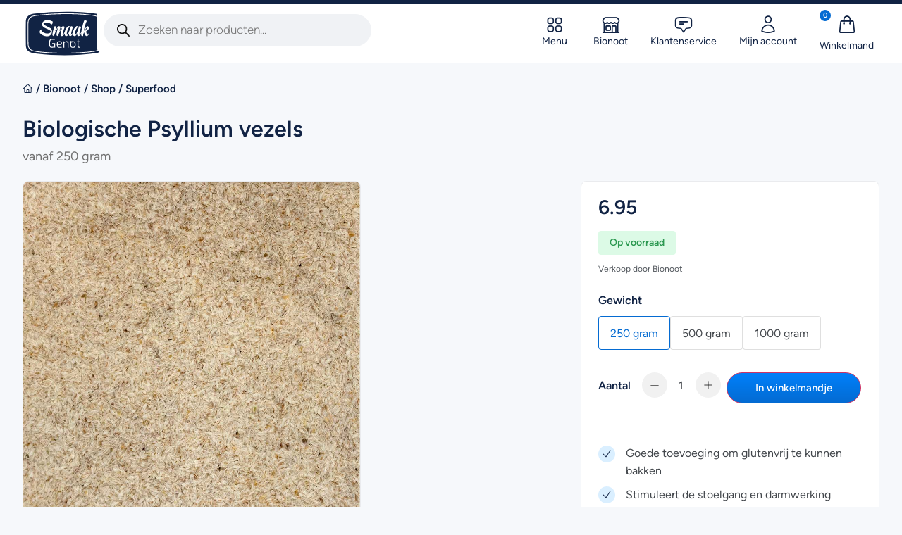

--- FILE ---
content_type: text/html; charset=UTF-8
request_url: https://smaakgenot.nl/bionoot/product/biologische-psylliumvezels/
body_size: 51322
content:
<!doctype html>
<html lang="nl-NL">
<head>
	<meta charset="UTF-8">
	<meta name="viewport" content="width=device-width, initial-scale=1">
	<link rel="profile" href="https://gmpg.org/xfn/11">
	<meta name='robots' content='index, follow, max-image-preview:large, max-snippet:-1, max-video-preview:-1' />
	<style>img:is([sizes="auto" i], [sizes^="auto," i]) { contain-intrinsic-size: 3000px 1500px }</style>
	
<!-- Google Tag Manager for WordPress by gtm4wp.com -->
<script data-cfasync="false" data-pagespeed-no-defer>
	var gtm4wp_datalayer_name = "dataLayer";
	var dataLayer = dataLayer || [];
	const gtm4wp_use_sku_instead = 1;
	const gtm4wp_currency = 'EUR';
	const gtm4wp_product_per_impression = 10;
	const gtm4wp_clear_ecommerce = false;
</script>
<!-- End Google Tag Manager for WordPress by gtm4wp.com -->
	<!-- This site is optimized with the Yoast SEO Premium plugin v22.1 (Yoast SEO v25.6) - https://yoast.com/wordpress/plugins/seo/ -->
	<title>Biologische Psyllium vezels bestellen bij SmaakGenot | Bionoot</title><link rel="preload" href="https://smaakgenot.nl/bionoot/wp-content/uploads/sites/9/2023/12/smaakgenot-logo.svg" as="image" /><link rel="preload" href="https://smaakgenot.nl/bionoot/wp-content/uploads/sites/9/2024/01/psyllium-vezels-smaakgenot-900x900.jpg" as="image" imagesrcset="https://smaakgenot.nl/bionoot/wp-content/uploads/sites/9/2024/01/psyllium-vezels-smaakgenot-900x900.jpg 900w, https://smaakgenot.nl/bionoot/wp-content/uploads/sites/9/2024/01/psyllium-vezels-smaakgenot-300x300.jpg 300w, https://smaakgenot.nl/bionoot/wp-content/uploads/sites/9/2024/01/psyllium-vezels-smaakgenot-64x64.jpg 64w, https://smaakgenot.nl/bionoot/wp-content/uploads/sites/9/2024/01/psyllium-vezels-smaakgenot-150x150.jpg 150w, https://smaakgenot.nl/bionoot/wp-content/uploads/sites/9/2024/01/psyllium-vezels-smaakgenot-768x768.jpg 768w, https://smaakgenot.nl/bionoot/wp-content/uploads/sites/9/2024/01/psyllium-vezels-smaakgenot.jpg 1000w" /><link rel='preload' href='https://smaakgenot.nl/bionoot/wp-content/uploads/sites/9/elementor/custom-icons/taste/font/taste.woff2?69881621' as='font'>
	<meta name="description" content="Op zoek naar Biologische Psyllium vezels? Koop nu met vertrouwen jouw Biologische Psyllium vezels op SmaakGenot. ✓ Goede kwaliteit ✓ Rechtstreeks van de Specialist." />
	<link rel="canonical" href="https://smaakgenot.nl/bionoot/product/biologische-psylliumvezels/" />
	<meta property="og:locale" content="nl_NL" />
	<meta property="og:type" content="product" />
	<meta property="og:title" content="Biologische Psyllium vezels" />
	<meta property="og:description" content="Op zoek naar Biologische Psyllium vezels? Koop nu met vertrouwen jouw Biologische Psyllium vezels op SmaakGenot. ✓ Goede kwaliteit ✓ Rechtstreeks van de Specialist." />
	<meta property="og:url" content="https://smaakgenot.nl/bionoot/product/biologische-psylliumvezels/" />
	<meta property="og:site_name" content="Bionoot" />
	<meta property="article:modified_time" content="2025-09-01T07:48:21+00:00" />
	<meta property="og:image" content="https://smaakgenot.nl/bionoot/wp-content/uploads/sites/9/2024/01/psyllium-vezels-smaakgenot.jpg" />
	<meta property="og:image:width" content="1000" />
	<meta property="og:image:height" content="1000" />
	<meta property="og:image:type" content="image/jpeg" />
	<meta name="twitter:card" content="summary_large_image" />
	<meta name="twitter:label1" content="Beschikbaarheid" />
	<meta name="twitter:data1" content="Op voorraad" />
	<script type="application/ld+json" class="yoast-schema-graph">{"@context":"https://schema.org","@graph":[{"@type":["WebPage","ItemPage"],"@id":"https://smaakgenot.nl/bionoot/product/biologische-psylliumvezels/","url":"https://smaakgenot.nl/bionoot/product/biologische-psylliumvezels/","name":"Biologische Psyllium vezels bestellen bij SmaakGenot | Bionoot","isPartOf":{"@id":"https://smaakgenot.nl/bionoot/#website"},"primaryImageOfPage":{"@id":"https://smaakgenot.nl/bionoot/product/biologische-psylliumvezels/#primaryimage"},"image":{"@id":"https://smaakgenot.nl/bionoot/product/biologische-psylliumvezels/#primaryimage"},"thumbnailUrl":"https://smaakgenot.nl/bionoot/wp-content/uploads/sites/9/2024/01/psyllium-vezels-smaakgenot.jpg","description":"Op zoek naar Biologische Psyllium vezels? Koop nu met vertrouwen jouw Biologische Psyllium vezels op SmaakGenot. ✓ Goede kwaliteit ✓ Rechtstreeks van de Specialist.","breadcrumb":{"@id":"https://smaakgenot.nl/bionoot/product/biologische-psylliumvezels/#breadcrumb"},"inLanguage":"nl-NL","potentialAction":{"@type":"BuyAction","target":"https://smaakgenot.nl/bionoot/product/biologische-psylliumvezels/"}},{"@type":"ImageObject","inLanguage":"nl-NL","@id":"https://smaakgenot.nl/bionoot/product/biologische-psylliumvezels/#primaryimage","url":"https://smaakgenot.nl/bionoot/wp-content/uploads/sites/9/2024/01/psyllium-vezels-smaakgenot.jpg","contentUrl":"https://smaakgenot.nl/bionoot/wp-content/uploads/sites/9/2024/01/psyllium-vezels-smaakgenot.jpg","width":1000,"height":1000},{"@type":"BreadcrumbList","@id":"https://smaakgenot.nl/bionoot/product/biologische-psylliumvezels/#breadcrumb","itemListElement":[{"@type":"ListItem","position":1,"name":"Bionoot","item":"https://smaakgenot.nl/bionoot/"},{"@type":"ListItem","position":2,"name":"Shop","item":"https://smaakgenot.nl/bionoot/shop/"},{"@type":"ListItem","position":3,"name":"Superfood","item":"https://smaakgenot.nl/bionoot/categorie/superfood/"},{"@type":"ListItem","position":4,"name":"Biologische Psyllium vezels"}]},{"@type":"WebSite","@id":"https://smaakgenot.nl/bionoot/#website","url":"https://smaakgenot.nl/bionoot/","name":"Bionoot","description":"Verkoop partner van SmaakGenot","publisher":{"@id":"https://smaakgenot.nl/bionoot/#organization"},"potentialAction":[{"@type":"SearchAction","target":{"@type":"EntryPoint","urlTemplate":"https://smaakgenot.nl/bionoot/?s={search_term_string}"},"query-input":{"@type":"PropertyValueSpecification","valueRequired":true,"valueName":"search_term_string"}}],"inLanguage":"nl-NL"},{"@type":"Organization","@id":"https://smaakgenot.nl/bionoot/#organization","name":"SmaakGenot","url":"https://smaakgenot.nl/bionoot/","logo":{"@type":"ImageObject","inLanguage":"nl-NL","@id":"https://smaakgenot.nl/bionoot/#/schema/logo/image/","url":"https://smaakgenot.nl/bionoot/wp-content/uploads/sites/9/2023/12/smaakgenot-logo.svg","contentUrl":"https://smaakgenot.nl/bionoot/wp-content/uploads/sites/9/2023/12/smaakgenot-logo.svg","width":510,"height":317,"caption":"SmaakGenot"},"image":{"@id":"https://smaakgenot.nl/bionoot/#/schema/logo/image/"},"sameAs":["https://www.facebook.com/smaakgenot"]}]}</script>
	<meta property="og:availability" content="instock" />
	<meta property="product:availability" content="instock" />
	<meta property="product:retailer_item_id" content="S-016-092" />
	<meta property="product:condition" content="new" />
	<!-- / Yoast SEO Premium plugin. -->


<link rel='dns-prefetch' href='//cdn.jsdelivr.net' />
<style id='wp-block-library-inline-css'>
:root{--wp-admin-theme-color:#007cba;--wp-admin-theme-color--rgb:0,124,186;--wp-admin-theme-color-darker-10:#006ba1;--wp-admin-theme-color-darker-10--rgb:0,107,161;--wp-admin-theme-color-darker-20:#005a87;--wp-admin-theme-color-darker-20--rgb:0,90,135;--wp-admin-border-width-focus:2px;--wp-block-synced-color:#7a00df;--wp-block-synced-color--rgb:122,0,223;--wp-bound-block-color:var(--wp-block-synced-color)}@media (min-resolution:192dpi){:root{--wp-admin-border-width-focus:1.5px}}.wp-element-button{cursor:pointer}:root{--wp--preset--font-size--normal:16px;--wp--preset--font-size--huge:42px}:root .has-very-light-gray-background-color{background-color:#eee}:root .has-very-dark-gray-background-color{background-color:#313131}:root .has-very-light-gray-color{color:#eee}:root .has-very-dark-gray-color{color:#313131}:root .has-vivid-green-cyan-to-vivid-cyan-blue-gradient-background{background:linear-gradient(135deg,#00d084,#0693e3)}:root .has-purple-crush-gradient-background{background:linear-gradient(135deg,#34e2e4,#4721fb 50%,#ab1dfe)}:root .has-hazy-dawn-gradient-background{background:linear-gradient(135deg,#faaca8,#dad0ec)}:root .has-subdued-olive-gradient-background{background:linear-gradient(135deg,#fafae1,#67a671)}:root .has-atomic-cream-gradient-background{background:linear-gradient(135deg,#fdd79a,#004a59)}:root .has-nightshade-gradient-background{background:linear-gradient(135deg,#330968,#31cdcf)}:root .has-midnight-gradient-background{background:linear-gradient(135deg,#020381,#2874fc)}.has-regular-font-size{font-size:1em}.has-larger-font-size{font-size:2.625em}.has-normal-font-size{font-size:var(--wp--preset--font-size--normal)}.has-huge-font-size{font-size:var(--wp--preset--font-size--huge)}.has-text-align-center{text-align:center}.has-text-align-left{text-align:left}.has-text-align-right{text-align:right}#end-resizable-editor-section{display:none}.aligncenter{clear:both}.items-justified-left{justify-content:flex-start}.items-justified-center{justify-content:center}.items-justified-right{justify-content:flex-end}.items-justified-space-between{justify-content:space-between}.screen-reader-text{border:0;clip-path:inset(50%);height:1px;margin:-1px;overflow:hidden;padding:0;position:absolute;width:1px;word-wrap:normal!important}.screen-reader-text:focus{background-color:#ddd;clip-path:none;color:#444;display:block;font-size:1em;height:auto;left:5px;line-height:normal;padding:15px 23px 14px;text-decoration:none;top:5px;width:auto;z-index:100000}html :where(.has-border-color){border-style:solid}html :where([style*=border-top-color]){border-top-style:solid}html :where([style*=border-right-color]){border-right-style:solid}html :where([style*=border-bottom-color]){border-bottom-style:solid}html :where([style*=border-left-color]){border-left-style:solid}html :where([style*=border-width]){border-style:solid}html :where([style*=border-top-width]){border-top-style:solid}html :where([style*=border-right-width]){border-right-style:solid}html :where([style*=border-bottom-width]){border-bottom-style:solid}html :where([style*=border-left-width]){border-left-style:solid}html :where(img[class*=wp-image-]){height:auto;max-width:100%}:where(figure){margin:0 0 1em}html :where(.is-position-sticky){--wp-admin--admin-bar--position-offset:var(--wp-admin--admin-bar--height,0px)}@media screen and (max-width:600px){html :where(.is-position-sticky){--wp-admin--admin-bar--position-offset:0px}}
</style>
<link rel='stylesheet' id='bodhi-svgs-attachment-css' href='https://smaakgenot.nl/bionoot/wp-content/plugins/svg-support/css/svgs-attachment.css' media='all' />
<link rel='stylesheet' id='woocommerce-layout-css' href='https://smaakgenot.nl/bionoot/wp-content/plugins/woocommerce/assets/css/woocommerce-layout.css?ver=10.1.3' media='all' />
<link rel='stylesheet' id='woocommerce-smallscreen-css' href='https://smaakgenot.nl/bionoot/wp-content/plugins/woocommerce/assets/css/woocommerce-smallscreen.css?ver=10.1.3' media='only screen and (max-width: 768px)' />
<link rel='stylesheet' id='woocommerce-general-css' href='https://smaakgenot.nl/bionoot/wp-content/plugins/woocommerce/assets/css/woocommerce.css?ver=10.1.3' media='all' />
<style id='woocommerce-inline-inline-css'>
.woocommerce form .form-row .required { visibility: visible; }
</style>
<link rel='stylesheet' id='dashicons-css' href='https://smaakgenot.nl/bionoot/wp-includes/css/dashicons.min.css?ver=6.8.3' media='all' />
<link rel='stylesheet' id='cfvsw_swatches_product-css' href='https://smaakgenot.nl/bionoot/wp-content/plugins/variation-swatches-woo/assets/css/swatches.css?ver=1.0.13' media='all' />
<style id='cfvsw_swatches_product-inline-css'>
.cfvsw-tooltip{background:#000000;color:#ffffff;} .cfvsw-tooltip:before{background:#000000;}:root {--cfvsw-swatches-font-size: 16px;--cfvsw-swatches-border-color: #046bd2;--cfvsw-swatches-border-color-hover: #046bd280;--cfvsw-swatches-border-width: 1px;--cfvsw-swatches-label-font-size: 16px;--cfvsw-swatches-tooltip-font-size: 12px;}
</style>
<link rel='stylesheet' id='sendcloud-checkout-css-css' href='https://smaakgenot.nl/bionoot/wp-content/plugins/sendcloud-shipping/resources/css/sendcloud-checkout.css?ver=2.4.4' media='all' />
<link rel='stylesheet' id='brands-styles-css' href='https://smaakgenot.nl/bionoot/wp-content/plugins/woocommerce/assets/css/brands.css?ver=10.1.3' media='all' />
<link rel='stylesheet' id='dgwt-wcas-style-css' href='https://smaakgenot.nl/bionoot/wp-content/plugins/ajax-search-for-woocommerce-premium/assets/css/style.min.css?ver=1.28.0' media='all' />
<link rel='stylesheet' id='hello-elementor-css' href='https://smaakgenot.nl/bionoot/wp-content/themes/hello-elementor/assets/css/reset.css?ver=3.4.4' media='all' />
<link rel='stylesheet' id='hello-elementor-theme-style-css' href='https://smaakgenot.nl/bionoot/wp-content/themes/hello-elementor/assets/css/theme.css?ver=3.4.4' media='all' />
<link rel='stylesheet' id='hello-elementor-header-footer-css' href='https://smaakgenot.nl/bionoot/wp-content/themes/hello-elementor/assets/css/header-footer.css?ver=3.4.4' media='all' />
<link rel='stylesheet' id='elementor-frontend-css' href='https://smaakgenot.nl/bionoot/wp-content/uploads/sites/9/elementor/css/custom-frontend.min.css?ver=1756721677' media='all' />
<style id='elementor-frontend-inline-css'>
.elementor-kit-15{--e-global-color-primary:#112344;--e-global-color-secondary:#E5F1FD;--e-global-color-accent:#43474C;--e-global-color-text:#717171;--e-global-color-e827ea5:#F6F8FB;--e-global-color-ef253ce:#FFFFFF;--e-global-color-7568984:#046BD2;--e-global-color-cc14939:#045EB9;--e-global-color-642e311:#EAEBEE;--e-global-color-7d5ac53:#54595F;--e-global-typography-primary-font-family:"Taste";--e-global-typography-primary-font-weight:600;--e-global-typography-secondary-font-family:"Taste";--e-global-typography-secondary-font-weight:400;--e-global-typography-text-font-family:"Taste";--e-global-typography-text-font-weight:400;--e-global-typography-text-line-height:1.6em;--e-global-typography-accent-font-family:"Taste";--e-global-typography-accent-font-weight:500;color:var( --e-global-color-accent );font-family:"Taste", Sans-serif;font-size:16px;line-height:1.6em;}.elementor-kit-15 e-page-transition{background-color:#FFBC7D;}body.e-wc-error-notice .woocommerce-error, body.e-wc-error-notice .wc-block-components-notice-banner.is-error{background-color:var( --e-global-color-ef253ce );}body.e-wc-message-notice .woocommerce-message, body.e-wc-message-notice .wc-block-components-notice-banner.is-success{background-color:var( --e-global-color-ef253ce );}.elementor-kit-15 a{color:var( --e-global-color-7568984 );font-family:"Taste", Sans-serif;}.elementor-kit-15 a:hover{color:var( --e-global-color-cc14939 );}.elementor-kit-15 h1{color:var( --e-global-color-primary );font-family:"Taste", Sans-serif;line-height:1.2em;}.elementor-kit-15 h2{color:var( --e-global-color-primary );font-family:"Taste", Sans-serif;}.elementor-kit-15 h3{color:var( --e-global-color-primary );font-family:"Taste", Sans-serif;}.elementor-kit-15 h4{color:var( --e-global-color-primary );font-family:"Taste", Sans-serif;}.elementor-kit-15 h5{color:var( --e-global-color-primary );font-family:"Taste", Sans-serif;}.elementor-kit-15 h6{color:var( --e-global-color-primary );font-family:"Taste", Sans-serif;}.elementor-kit-15 button,.elementor-kit-15 input[type="button"],.elementor-kit-15 input[type="submit"],.elementor-kit-15 .elementor-button{font-family:"Taste", Sans-serif;}.elementor-kit-15 label{color:var( --e-global-color-primary );font-family:"Taste", Sans-serif;font-size:14px;}.elementor-kit-15 input:not([type="button"]):not([type="submit"]),.elementor-kit-15 textarea,.elementor-kit-15 .elementor-field-textual{font-family:"Taste", Sans-serif;font-size:16px;color:var( --e-global-color-accent );background-color:var( --e-global-color-e827ea5 );border-radius:4px 4px 4px 4px;padding:16px 16px 16px 16px;}.elementor-section.elementor-section-boxed > .elementor-container{max-width:1440px;}.e-con{--container-max-width:1440px;--container-default-padding-top:0px;--container-default-padding-right:0px;--container-default-padding-bottom:0px;--container-default-padding-left:0px;}.elementor-widget:not(:last-child){margin-block-end:0px;}.elementor-element{--widgets-spacing:0px 0px;--widgets-spacing-row:0px;--widgets-spacing-column:0px;}{}h1.entry-title{display:var(--page-title-display);}.elementor-lightbox{background-color:#11234466;}.e-wc-error-notice .woocommerce-error, .e-wc-error-notice .wc-block-components-notice-banner.is-error{--error-message-text-color:var( --e-global-color-accent );font-family:"Taste", Sans-serif;font-size:16px;--error-message-normal-links-color:var( --e-global-color-7568984 );}body.e-wc-error-notice .woocommerce-error a.wc-backward, body.e-wc-error-notice .wc-block-components-notice-banner.is-error a.wc-backward{font-family:"Taste", Sans-serif;}.e-wc-message-notice .woocommerce-message, .e-wc-message-notice .wc-block-components-notice-banner.is-success{--message-message-text-color:var( --e-global-color-accent );font-family:"Taste", Sans-serif;font-size:16px;}body.e-wc-message-notice .woocommerce-message .restore-item, body.e-wc-message-notice .wc-block-components-notice-banner.is-success .restore-item, body.e-wc-message-notice .woocommerce-message a:not([class]), body.e-wc-message-notice .wc-block-components-notice-banner.is-success a:not([class]){font-family:"Taste", Sans-serif;}.e-wc-message-notice .woocommerce-message .restore-item, .e-wc-message-notice .wc-block-components-notice-banner.is-success .restore-item, .e-wc-message-notice .woocommerce-message a:not([class]), .e-wc-message-notice .wc-block-components-notice-banner.is-success a:not([class]){--notice-message-normal-links-color:var( --e-global-color-7568984 );}body.e-wc-message-notice .woocommerce-message .button, body.e-wc-message-notice .wc-block-components-notice-banner.is-success .button{font-family:"Taste", Sans-serif;font-size:16px;}.e-wc-info-notice .woocommerce-info, .e-wc-info-notice .wc-block-components-notice-banner.is-info{--info-message-text-color:var( --e-global-color-accent );font-family:"Taste", Sans-serif;font-size:16px;--info-border-type:none;}body.e-wc-info-notice .woocommerce-info .button, body.e-wc-info-notice .wc-block-components-notice-banner.is-info .button{font-family:"Taste", Sans-serif;font-size:16px;}@media(max-width:1024px){.elementor-section.elementor-section-boxed > .elementor-container{max-width:1024px;}.e-con{--container-max-width:1024px;}}@media(max-width:767px){.elementor-kit-15 input:not([type="button"]):not([type="submit"]),.elementor-kit-15 textarea,.elementor-kit-15 .elementor-field-textual{font-size:16px;}.elementor-section.elementor-section-boxed > .elementor-container{max-width:767px;}.e-con{--container-max-width:767px;--container-default-padding-top:0px;--container-default-padding-right:0px;--container-default-padding-bottom:0px;--container-default-padding-left:0px;}}/* Start Custom Fonts CSS */@font-face {
	font-family: 'Taste';
	font-style: normal;
	font-weight: normal;
	font-display: swap;
	src: url('https://smaakgenot.nl/wp-content/uploads/font/Figtree-Regular.ttf') format('truetype');
}
@font-face {
	font-family: 'Taste';
	font-style: italic;
	font-weight: normal;
	font-display: swap;
	src: url('https://smaakgenot.nl/wp-content/uploads/font/Figtree-Italic.ttf') format('truetype');
}
@font-face {
	font-family: 'Taste';
	font-style: normal;
	font-weight: bold;
	font-display: swap;
	src: url('https://smaakgenot.nl/wp-content/uploads/font/Figtree-Bold.ttf') format('truetype');
}
@font-face {
	font-family: 'Taste';
	font-style: italic;
	font-weight: bold;
	font-display: swap;
	src: url('https://smaakgenot.nl/wp-content/uploads/font/Figtree-BoldItalic.ttf') format('truetype');
}
@font-face {
	font-family: 'Taste';
	font-style: normal;
	font-weight: 300;
	font-display: swap;
	src: url('https://smaakgenot.nl/wp-content/uploads/font/Figtree-Light.ttf') format('truetype');
}
@font-face {
	font-family: 'Taste';
	font-style: italic;
	font-weight: 300;
	font-display: swap;
	src: url('https://smaakgenot.nl/wp-content/uploads/font/Figtree-LightItalic.ttf') format('truetype');
}
@font-face {
	font-family: 'Taste';
	font-style: normal;
	font-weight: 400;
	font-display: swap;
	src: url('https://smaakgenot.nl/wp-content/uploads/font/Figtree-Regular.ttf') format('truetype');
}
@font-face {
	font-family: 'Taste';
	font-style: italic;
	font-weight: 400;
	font-display: swap;
	src: url('https://smaakgenot.nl/wp-content/uploads/font/Figtree-Italic.ttf') format('truetype');
}
@font-face {
	font-family: 'Taste';
	font-style: normal;
	font-weight: 500;
	font-display: swap;
	src: url('https://smaakgenot.nl/wp-content/uploads/font/Figtree-Medium.ttf') format('truetype');
}
@font-face {
	font-family: 'Taste';
	font-style: italic;
	font-weight: 500;
	font-display: swap;
	src: url('https://smaakgenot.nl/wp-content/uploads/font/Figtree-MediumItalic.ttf') format('truetype');
}
@font-face {
	font-family: 'Taste';
	font-style: normal;
	font-weight: 600;
	font-display: swap;
	src: url('https://smaakgenot.nl/wp-content/uploads/font/Figtree-SemiBold.ttf') format('truetype');
}
@font-face {
	font-family: 'Taste';
	font-style: italic;
	font-weight: 600;
	font-display: swap;
	src: url('https://smaakgenot.nl/wp-content/uploads/font/Figtree-SemiBoldItalic.ttf') format('truetype');
}
@font-face {
	font-family: 'Taste';
	font-style: normal;
	font-weight: 700;
	font-display: swap;
	src: url('https://smaakgenot.nl/wp-content/uploads/font/Figtree-Bold.ttf') format('truetype');
}
@font-face {
	font-family: 'Taste';
	font-style: italic;
	font-weight: 700;
	font-display: swap;
	src: url('https://smaakgenot.nl/wp-content/uploads/font/Figtree-BoldItalic.ttf') format('truetype');
}
@font-face {
	font-family: 'Taste';
	font-style: normal;
	font-weight: 800;
	font-display: swap;
	src: url('https://smaakgenot.nl/wp-content/uploads/font/Figtree-ExtraBold.ttf') format('truetype');
}
@font-face {
	font-family: 'Taste';
	font-style: italic;
	font-weight: 800;
	font-display: swap;
	src: url('https://smaakgenot.nl/wp-content/uploads/font/Figtree-ExtraBoldItalic.ttf') format('truetype');
}
/* End Custom Fonts CSS */
.elementor-4795 .elementor-element.elementor-element-39ecddb{--display:flex;border-style:solid;--border-style:solid;border-width:6px 0px 0px 0px;--border-top-width:6px;--border-right-width:0px;--border-bottom-width:0px;--border-left-width:0px;border-color:var( --e-global-color-primary );--border-color:var( --e-global-color-primary );}.elementor-4795 .elementor-element.elementor-element-e2ec3c9{--display:flex;--min-height:84px;--flex-direction:row;--container-widget-width:calc( ( 1 - var( --container-widget-flex-grow ) ) * 100% );--container-widget-height:100%;--container-widget-flex-grow:1;--container-widget-align-self:stretch;--flex-wrap-mobile:wrap;--justify-content:space-between;--align-items:center;--gap:0px 0px;--row-gap:0px;--column-gap:0px;--flex-wrap:wrap;border-style:solid;--border-style:solid;border-width:0px 0px 1px 0px;--border-top-width:0px;--border-right-width:0px;--border-bottom-width:1px;--border-left-width:0px;border-color:var( --e-global-color-642e311 );--border-color:var( --e-global-color-642e311 );--padding-top:4px;--padding-bottom:4px;--padding-left:48px;--padding-right:48px;}.elementor-4795 .elementor-element.elementor-element-e2ec3c9:not(.elementor-motion-effects-element-type-background), .elementor-4795 .elementor-element.elementor-element-e2ec3c9 > .elementor-motion-effects-container > .elementor-motion-effects-layer{background-color:var( --e-global-color-ef253ce );}.elementor-4795 .elementor-element.elementor-element-4011e55{--display:flex;}.elementor-4795 .elementor-element.elementor-element-8305b60{--display:flex;--flex-direction:row;--container-widget-width:calc( ( 1 - var( --container-widget-flex-grow ) ) * 100% );--container-widget-height:100%;--container-widget-flex-grow:1;--container-widget-align-self:stretch;--flex-wrap-mobile:wrap;--justify-content:flex-start;--align-items:center;--gap:56px 56px;--row-gap:56px;--column-gap:56px;}.elementor-4795 .elementor-element.elementor-element-8305b60.e-con{--flex-grow:0;--flex-shrink:0;}.elementor-widget-theme-site-logo .widget-image-caption{color:var( --e-global-color-text );font-family:var( --e-global-typography-text-font-family ), Sans-serif;font-weight:var( --e-global-typography-text-font-weight );line-height:var( --e-global-typography-text-line-height );}.elementor-4795 .elementor-element.elementor-element-f310bb6{text-align:left;}.elementor-4795 .elementor-element.elementor-element-f310bb6 img{width:120px;max-width:120px;}.elementor-4795 .elementor-element.elementor-element-be96f1f{--display:flex;--flex-direction:row;--container-widget-width:calc( ( 1 - var( --container-widget-flex-grow ) ) * 100% );--container-widget-height:100%;--container-widget-flex-grow:1;--container-widget-align-self:stretch;--flex-wrap-mobile:wrap;--align-items:center;}.elementor-widget-mega-menu > .elementor-widget-container > .e-n-menu > .e-n-menu-wrapper > .e-n-menu-heading > .e-n-menu-item > .e-n-menu-title, .elementor-widget-mega-menu > .elementor-widget-container > .e-n-menu > .e-n-menu-wrapper > .e-n-menu-heading > .e-n-menu-item > .e-n-menu-title > .e-n-menu-title-container, .elementor-widget-mega-menu > .elementor-widget-container > .e-n-menu > .e-n-menu-wrapper > .e-n-menu-heading > .e-n-menu-item > .e-n-menu-title > .e-n-menu-title-container > span{font-family:var( --e-global-typography-accent-font-family ), Sans-serif;font-weight:var( --e-global-typography-accent-font-weight );}.elementor-widget-mega-menu{--n-menu-divider-color:var( --e-global-color-text );}.elementor-4795 .elementor-element.elementor-element-a9d36a3{--display:flex;--min-height:100vh;--flex-direction:row;--container-widget-width:initial;--container-widget-height:100%;--container-widget-flex-grow:1;--container-widget-align-self:stretch;--flex-wrap-mobile:wrap;--gap:0px 0px;--row-gap:0px;--column-gap:0px;--margin-top:0px;--margin-bottom:0px;--margin-left:0px;--margin-right:0px;--padding-top:0px;--padding-bottom:0px;--padding-left:0px;--padding-right:0px;}.elementor-4795 .elementor-element.elementor-element-a9d36a3:not(.elementor-motion-effects-element-type-background), .elementor-4795 .elementor-element.elementor-element-a9d36a3 > .elementor-motion-effects-container > .elementor-motion-effects-layer{background-color:#FFFFFF00;}.elementor-4795 .elementor-element.elementor-element-a9d36a3.e-con{--flex-grow:1;--flex-shrink:0;}.elementor-4795 .elementor-element.elementor-element-d8bf7f6{--display:flex;--flex-direction:row;--container-widget-width:initial;--container-widget-height:100%;--container-widget-flex-grow:1;--container-widget-align-self:stretch;--flex-wrap-mobile:wrap;}.elementor-4795 .elementor-element.elementor-element-23a9fd8{--display:flex;--min-height:100vh;}.elementor-4795 .elementor-element.elementor-element-cd2c5e1{--display:flex;--min-height:100vh;--gap:0px 0px;--row-gap:0px;--column-gap:0px;}.elementor-4795 .elementor-element.elementor-element-cd2c5e1:not(.elementor-motion-effects-element-type-background), .elementor-4795 .elementor-element.elementor-element-cd2c5e1 > .elementor-motion-effects-container > .elementor-motion-effects-layer{background-color:var( --e-global-color-primary );}.elementor-4795 .elementor-element.elementor-element-66e5ff5{--display:flex;}.elementor-widget-icon-list .elementor-icon-list-item:not(:last-child):after{border-color:var( --e-global-color-text );}.elementor-widget-icon-list .elementor-icon-list-icon i{color:var( --e-global-color-primary );}.elementor-widget-icon-list .elementor-icon-list-icon svg{fill:var( --e-global-color-primary );}.elementor-widget-icon-list .elementor-icon-list-item > .elementor-icon-list-text, .elementor-widget-icon-list .elementor-icon-list-item > a{font-family:var( --e-global-typography-text-font-family ), Sans-serif;font-weight:var( --e-global-typography-text-font-weight );line-height:var( --e-global-typography-text-line-height );}.elementor-widget-icon-list .elementor-icon-list-text{color:var( --e-global-color-secondary );}.elementor-4795 .elementor-element.elementor-element-68655cf > .elementor-widget-container{background-color:var( --e-global-color-primary );padding:6px 24px 6px 24px;}.elementor-4795 .elementor-element.elementor-element-68655cf .elementor-icon-list-items:not(.elementor-inline-items) .elementor-icon-list-item:not(:last-child){padding-block-end:calc(0px/2);}.elementor-4795 .elementor-element.elementor-element-68655cf .elementor-icon-list-items:not(.elementor-inline-items) .elementor-icon-list-item:not(:first-child){margin-block-start:calc(0px/2);}.elementor-4795 .elementor-element.elementor-element-68655cf .elementor-icon-list-items.elementor-inline-items .elementor-icon-list-item{margin-inline:calc(0px/2);}.elementor-4795 .elementor-element.elementor-element-68655cf .elementor-icon-list-items.elementor-inline-items{margin-inline:calc(-0px/2);}.elementor-4795 .elementor-element.elementor-element-68655cf .elementor-icon-list-items.elementor-inline-items .elementor-icon-list-item:after{inset-inline-end:calc(-0px/2);}.elementor-4795 .elementor-element.elementor-element-68655cf .elementor-icon-list-icon i{color:var( --e-global-color-ef253ce );transition:color 0.3s;}.elementor-4795 .elementor-element.elementor-element-68655cf .elementor-icon-list-icon svg{fill:var( --e-global-color-ef253ce );transition:fill 0.3s;}.elementor-4795 .elementor-element.elementor-element-68655cf{--e-icon-list-icon-size:32px;--icon-vertical-offset:0px;}.elementor-4795 .elementor-element.elementor-element-68655cf .elementor-icon-list-item > .elementor-icon-list-text, .elementor-4795 .elementor-element.elementor-element-68655cf .elementor-icon-list-item > a{font-size:18px;font-weight:600;line-height:1.3em;}.elementor-4795 .elementor-element.elementor-element-68655cf .elementor-icon-list-text{color:var( --e-global-color-ef253ce );transition:color 0.3s;}.elementor-4795 .elementor-element.elementor-element-2a59ae7{--display:flex;--padding-top:24px;--padding-bottom:12px;--padding-left:24px;--padding-right:24px;}.elementor-4795 .elementor-element.elementor-element-2a59ae7:not(.elementor-motion-effects-element-type-background), .elementor-4795 .elementor-element.elementor-element-2a59ae7 > .elementor-motion-effects-container > .elementor-motion-effects-layer{background-color:var( --e-global-color-ef253ce );}.elementor-widget-heading .elementor-heading-title{font-family:var( --e-global-typography-primary-font-family ), Sans-serif;font-weight:var( --e-global-typography-primary-font-weight );color:var( --e-global-color-primary );}.elementor-4795 .elementor-element.elementor-element-441f26c .elementor-heading-title{font-size:14px;font-weight:400;color:#5C5E62;}.elementor-widget-nav-menu .elementor-nav-menu .elementor-item{font-family:var( --e-global-typography-primary-font-family ), Sans-serif;font-weight:var( --e-global-typography-primary-font-weight );}.elementor-widget-nav-menu .elementor-nav-menu--main .elementor-item{color:var( --e-global-color-text );fill:var( --e-global-color-text );}.elementor-widget-nav-menu .elementor-nav-menu--main .elementor-item:hover,
					.elementor-widget-nav-menu .elementor-nav-menu--main .elementor-item.elementor-item-active,
					.elementor-widget-nav-menu .elementor-nav-menu--main .elementor-item.highlighted,
					.elementor-widget-nav-menu .elementor-nav-menu--main .elementor-item:focus{color:var( --e-global-color-accent );fill:var( --e-global-color-accent );}.elementor-widget-nav-menu .elementor-nav-menu--main:not(.e--pointer-framed) .elementor-item:before,
					.elementor-widget-nav-menu .elementor-nav-menu--main:not(.e--pointer-framed) .elementor-item:after{background-color:var( --e-global-color-accent );}.elementor-widget-nav-menu .e--pointer-framed .elementor-item:before,
					.elementor-widget-nav-menu .e--pointer-framed .elementor-item:after{border-color:var( --e-global-color-accent );}.elementor-widget-nav-menu{--e-nav-menu-divider-color:var( --e-global-color-text );}.elementor-widget-nav-menu .elementor-nav-menu--dropdown .elementor-item, .elementor-widget-nav-menu .elementor-nav-menu--dropdown  .elementor-sub-item{font-family:var( --e-global-typography-accent-font-family ), Sans-serif;font-weight:var( --e-global-typography-accent-font-weight );}.elementor-4795 .elementor-element.elementor-element-55ef72b .elementor-nav-menu--dropdown a, .elementor-4795 .elementor-element.elementor-element-55ef72b .elementor-menu-toggle{color:var( --e-global-color-primary );fill:var( --e-global-color-primary );}.elementor-4795 .elementor-element.elementor-element-55ef72b .elementor-nav-menu--dropdown{background-color:var( --e-global-color-ef253ce );}.elementor-4795 .elementor-element.elementor-element-55ef72b .elementor-nav-menu--dropdown a:hover,
					.elementor-4795 .elementor-element.elementor-element-55ef72b .elementor-nav-menu--dropdown a:focus,
					.elementor-4795 .elementor-element.elementor-element-55ef72b .elementor-nav-menu--dropdown a.elementor-item-active,
					.elementor-4795 .elementor-element.elementor-element-55ef72b .elementor-nav-menu--dropdown a.highlighted,
					.elementor-4795 .elementor-element.elementor-element-55ef72b .elementor-menu-toggle:hover,
					.elementor-4795 .elementor-element.elementor-element-55ef72b .elementor-menu-toggle:focus{color:var( --e-global-color-7568984 );}.elementor-4795 .elementor-element.elementor-element-55ef72b .elementor-nav-menu--dropdown a:hover,
					.elementor-4795 .elementor-element.elementor-element-55ef72b .elementor-nav-menu--dropdown a:focus,
					.elementor-4795 .elementor-element.elementor-element-55ef72b .elementor-nav-menu--dropdown a.elementor-item-active,
					.elementor-4795 .elementor-element.elementor-element-55ef72b .elementor-nav-menu--dropdown a.highlighted{background-color:var( --e-global-color-ef253ce );}.elementor-4795 .elementor-element.elementor-element-55ef72b .elementor-nav-menu--dropdown a.elementor-item-active{color:var( --e-global-color-7568984 );background-color:var( --e-global-color-ef253ce );}.elementor-4795 .elementor-element.elementor-element-55ef72b .elementor-nav-menu--dropdown .elementor-item, .elementor-4795 .elementor-element.elementor-element-55ef72b .elementor-nav-menu--dropdown  .elementor-sub-item{font-family:"Taste", Sans-serif;font-size:18px;font-weight:400;}.elementor-4795 .elementor-element.elementor-element-55ef72b .elementor-nav-menu--dropdown a{padding-left:0px;padding-right:0px;padding-top:12px;padding-bottom:12px;}.elementor-4795 .elementor-element.elementor-element-55ef72b .elementor-nav-menu--dropdown li:not(:last-child){border-style:none;}.elementor-4795 .elementor-element.elementor-element-7c55dbd{--display:flex;border-style:solid;--border-style:solid;border-width:1px 0px 0px 0px;--border-top-width:1px;--border-right-width:0px;--border-bottom-width:0px;--border-left-width:0px;border-color:var( --e-global-color-642e311 );--border-color:var( --e-global-color-642e311 );--padding-top:24px;--padding-bottom:48px;--padding-left:24px;--padding-right:24px;}.elementor-4795 .elementor-element.elementor-element-7c55dbd:not(.elementor-motion-effects-element-type-background), .elementor-4795 .elementor-element.elementor-element-7c55dbd > .elementor-motion-effects-container > .elementor-motion-effects-layer{background-color:var( --e-global-color-ef253ce );}.elementor-4795 .elementor-element.elementor-element-7c55dbd.e-con{--flex-grow:1;--flex-shrink:0;}.elementor-4795 .elementor-element.elementor-element-cf80726 .elementor-heading-title{font-size:14px;font-weight:400;color:#5C5E62;}.elementor-4795 .elementor-element.elementor-element-4796d5f .elementor-nav-menu--dropdown a, .elementor-4795 .elementor-element.elementor-element-4796d5f .elementor-menu-toggle{color:var( --e-global-color-primary );fill:var( --e-global-color-primary );}.elementor-4795 .elementor-element.elementor-element-4796d5f .elementor-nav-menu--dropdown{background-color:var( --e-global-color-ef253ce );}.elementor-4795 .elementor-element.elementor-element-4796d5f .elementor-nav-menu--dropdown a:hover,
					.elementor-4795 .elementor-element.elementor-element-4796d5f .elementor-nav-menu--dropdown a:focus,
					.elementor-4795 .elementor-element.elementor-element-4796d5f .elementor-nav-menu--dropdown a.elementor-item-active,
					.elementor-4795 .elementor-element.elementor-element-4796d5f .elementor-nav-menu--dropdown a.highlighted,
					.elementor-4795 .elementor-element.elementor-element-4796d5f .elementor-menu-toggle:hover,
					.elementor-4795 .elementor-element.elementor-element-4796d5f .elementor-menu-toggle:focus{color:var( --e-global-color-7568984 );}.elementor-4795 .elementor-element.elementor-element-4796d5f .elementor-nav-menu--dropdown a:hover,
					.elementor-4795 .elementor-element.elementor-element-4796d5f .elementor-nav-menu--dropdown a:focus,
					.elementor-4795 .elementor-element.elementor-element-4796d5f .elementor-nav-menu--dropdown a.elementor-item-active,
					.elementor-4795 .elementor-element.elementor-element-4796d5f .elementor-nav-menu--dropdown a.highlighted{background-color:var( --e-global-color-ef253ce );}.elementor-4795 .elementor-element.elementor-element-4796d5f .elementor-nav-menu--dropdown a.elementor-item-active{color:var( --e-global-color-7568984 );background-color:var( --e-global-color-ef253ce );}.elementor-4795 .elementor-element.elementor-element-4796d5f .elementor-nav-menu--dropdown .elementor-item, .elementor-4795 .elementor-element.elementor-element-4796d5f .elementor-nav-menu--dropdown  .elementor-sub-item{font-family:"Taste", Sans-serif;font-size:18px;font-weight:400;}.elementor-4795 .elementor-element.elementor-element-4796d5f .elementor-nav-menu--dropdown a{padding-left:0px;padding-right:0px;padding-top:12px;padding-bottom:12px;}.elementor-4795 .elementor-element.elementor-element-4796d5f .elementor-nav-menu--dropdown li:not(:last-child){border-style:none;}.elementor-4795 .elementor-element.elementor-element-c686f0a{--display:flex;}.elementor-4795 .elementor-element.elementor-element-97e7d21{--display:flex;}.elementor-4795 .elementor-element.elementor-element-9fd0053{--display:flex;}.elementor-4795 .elementor-element.elementor-element-0b88668{--n-menu-dropdown-content-max-width:fit-content;--n-menu-heading-justify-content:flex-end;--n-menu-title-flex-grow:initial;--n-menu-title-justify-content:center;--n-menu-title-justify-content-mobile:flex-end;--n-menu-heading-wrap:wrap;--n-menu-heading-overflow-x:initial;--n-menu-title-distance-from-content:0px;--n-menu-toggle-icon-wrapper-animation-duration:500ms;--n-menu-title-font-size:14px;--n-menu-title-color-normal:var( --e-global-color-primary );--n-menu-title-transition:300ms;--n-menu-title-direction:column;--n-menu-icon-order:initial;--n-menu-icon-align-items:flex-end;--n-menu-title-align-items-toggle:initial;--n-menu-icon-size:28px;--n-menu-icon-gap:6px;--n-menu-icon-color-active:var( --e-global-color-primary );--n-menu-toggle-icon-size:20px;--n-menu-toggle-icon-hover-duration:500ms;--n-menu-toggle-icon-distance-from-dropdown:0px;--n-menu-dropdown-content-box-border-style:none;}.elementor-4795 .elementor-element.elementor-element-0b88668 > .elementor-widget-container > .e-n-menu > .e-n-menu-wrapper > .e-n-menu-heading > .e-n-menu-item > .e-n-menu-title, .elementor-4795 .elementor-element.elementor-element-0b88668 > .elementor-widget-container > .e-n-menu > .e-n-menu-wrapper > .e-n-menu-heading > .e-n-menu-item > .e-n-menu-title > .e-n-menu-title-container, .elementor-4795 .elementor-element.elementor-element-0b88668 > .elementor-widget-container > .e-n-menu > .e-n-menu-wrapper > .e-n-menu-heading > .e-n-menu-item > .e-n-menu-title > .e-n-menu-title-container > span{font-weight:400;--n-menu-title-line-height:1.3;}.elementor-4795 .elementor-element.elementor-element-0b88668 {--n-menu-title-color-hover:var( --e-global-color-7568984 );--n-menu-title-color-active:var( --e-global-color-7568984 );}.elementor-4795 .elementor-element.elementor-element-0b88668 > .elementor-widget-container > .e-n-menu > .e-n-menu-wrapper > .e-n-menu-heading > .e-n-menu-item > .e-n-menu-title{border-radius:0px 0px 0px 0px;}.elementor-widget-icon.elementor-view-stacked .elementor-icon{background-color:var( --e-global-color-primary );}.elementor-widget-icon.elementor-view-framed .elementor-icon, .elementor-widget-icon.elementor-view-default .elementor-icon{color:var( --e-global-color-primary );border-color:var( --e-global-color-primary );}.elementor-widget-icon.elementor-view-framed .elementor-icon, .elementor-widget-icon.elementor-view-default .elementor-icon svg{fill:var( --e-global-color-primary );}.elementor-4795 .elementor-element.elementor-element-6109d25 .elementor-icon-wrapper{text-align:center;}.elementor-4795 .elementor-element.elementor-element-6109d25.elementor-view-stacked .elementor-icon{background-color:var( --e-global-color-ef253ce );}.elementor-4795 .elementor-element.elementor-element-6109d25.elementor-view-framed .elementor-icon, .elementor-4795 .elementor-element.elementor-element-6109d25.elementor-view-default .elementor-icon{color:var( --e-global-color-ef253ce );border-color:var( --e-global-color-ef253ce );}.elementor-4795 .elementor-element.elementor-element-6109d25.elementor-view-framed .elementor-icon, .elementor-4795 .elementor-element.elementor-element-6109d25.elementor-view-default .elementor-icon svg{fill:var( --e-global-color-ef253ce );}.elementor-widget-woocommerce-menu-cart .elementor-menu-cart__toggle .elementor-button{font-family:var( --e-global-typography-primary-font-family ), Sans-serif;font-weight:var( --e-global-typography-primary-font-weight );}.elementor-widget-woocommerce-menu-cart .elementor-menu-cart__product-name a{font-family:var( --e-global-typography-primary-font-family ), Sans-serif;font-weight:var( --e-global-typography-primary-font-weight );}.elementor-widget-woocommerce-menu-cart .elementor-menu-cart__product-price{font-family:var( --e-global-typography-primary-font-family ), Sans-serif;font-weight:var( --e-global-typography-primary-font-weight );}.elementor-widget-woocommerce-menu-cart .elementor-menu-cart__footer-buttons .elementor-button{font-family:var( --e-global-typography-primary-font-family ), Sans-serif;font-weight:var( --e-global-typography-primary-font-weight );}.elementor-widget-woocommerce-menu-cart .elementor-menu-cart__footer-buttons a.elementor-button--view-cart{font-family:var( --e-global-typography-primary-font-family ), Sans-serif;font-weight:var( --e-global-typography-primary-font-weight );}.elementor-widget-woocommerce-menu-cart .elementor-menu-cart__footer-buttons a.elementor-button--checkout{font-family:var( --e-global-typography-primary-font-family ), Sans-serif;font-weight:var( --e-global-typography-primary-font-weight );}.elementor-widget-woocommerce-menu-cart .woocommerce-mini-cart__empty-message{font-family:var( --e-global-typography-primary-font-family ), Sans-serif;font-weight:var( --e-global-typography-primary-font-weight );}.elementor-4795 .elementor-element.elementor-element-a502be7 .elementor-menu-cart__close-button, .elementor-4795 .elementor-element.elementor-element-a502be7 .elementor-menu-cart__close-button-custom{margin-right:auto;}.elementor-4795 .elementor-element.elementor-element-a502be7 > .elementor-widget-container{padding:0px 0px 0px 0px;}.elementor-4795 .elementor-element.elementor-element-a502be7{--main-alignment:right;--side-cart-alignment-transform:translateX(100%);--side-cart-alignment-left:auto;--side-cart-alignment-right:0;--divider-style:solid;--subtotal-divider-style:solid;--elementor-remove-from-cart-button:none;--remove-from-cart-button:block;--toggle-button-icon-color:var( --e-global-color-primary );--toggle-button-background-color:var( --e-global-color-ef253ce );--toggle-button-icon-hover-color:var( --e-global-color-7568984 );--toggle-button-hover-background-color:var( --e-global-color-ef253ce );--toggle-button-border-width:0px;--toggle-icon-size:28px;--toggle-icon-padding:8px 8px 8px 16px;--items-indicator-background-color:var( --e-global-color-7568984 );--cart-background-color:var( --e-global-color-ef253ce );--cart-border-style:none;--cart-border-radius:0px 0px 0px 0px;--cart-padding:24px 24px 24px 24px;--cart-close-icon-size:20px;--cart-close-button-color:var( --e-global-color-primary );--cart-close-button-hover-color:var( --e-global-color-primary );--remove-item-button-size:24px;--remove-item-button-color:var( --e-global-color-accent );--remove-item-button-hover-color:var( --e-global-color-primary );--menu-cart-subtotal-color:var( --e-global-color-primary );--product-variations-color:var( --e-global-color-primary );--product-price-color:var( --e-global-color-text );--divider-color:var( --e-global-color-642e311 );--subtotal-divider-color:var( --e-global-color-642e311 );--divider-width:1px;--subtotal-divider-top-width:1px;--subtotal-divider-right-width:1px;--subtotal-divider-bottom-width:1px;--subtotal-divider-left-width:1px;--product-divider-gap:24px;--cart-footer-layout:1fr;--products-max-height-sidecart:calc(100vh - 300px);--products-max-height-minicart:calc(100vh - 450px);--space-between-buttons:12px;--cart-footer-buttons-border-radius:32px;--view-cart-button-text-color:#046BD2;--view-cart-button-background-color:#E5F1FD;--view-cart-button-hover-text-color:var( --e-global-color-7568984 );--view-cart-button-hover-background-color:#D3E7FC;--checkout-button-background-color:var( --e-global-color-7568984 );--checkout-button-hover-background-color:var( --e-global-color-cc14939 );--empty-message-color:var( --e-global-color-primary );}.elementor-4795 .elementor-element.elementor-element-a502be7 .elementor-menu-cart__main{box-shadow:0px 0px 10px 0px rgba(0,0,0,0.5);}.elementor-4795 .elementor-element.elementor-element-a502be7 .elementor-menu-cart__subtotal{font-size:16px;font-weight:500;}.elementor-4795 .elementor-element.elementor-element-a502be7 .widget_shopping_cart_content{--subtotal-divider-left-width:0;--subtotal-divider-right-width:0;}.elementor-4795 .elementor-element.elementor-element-a502be7 .elementor-menu-cart__product-name a{font-size:16px;font-weight:600;color:var( --e-global-color-primary );}.elementor-4795 .elementor-element.elementor-element-a502be7 .elementor-menu-cart__product .variation{font-size:14px;font-weight:400;}.elementor-4795 .elementor-element.elementor-element-a502be7 .elementor-menu-cart__product-price{font-size:14px;font-weight:400;}.elementor-4795 .elementor-element.elementor-element-a502be7 .elementor-menu-cart__product-price .product-quantity{color:var( --e-global-color-text );font-size:14px;font-weight:400;}.elementor-4795 .elementor-element.elementor-element-a502be7 .elementor-menu-cart__footer-buttons .elementor-button{font-weight:500;}.elementor-4795 .elementor-element.elementor-element-a502be7 .woocommerce-mini-cart__empty-message{font-size:16px;font-weight:500;}.elementor-theme-builder-content-area{height:400px;}.elementor-location-header:before, .elementor-location-footer:before{content:"";display:table;clear:both;}@media(min-width:768px){.elementor-4795 .elementor-element.elementor-element-4011e55{--width:25%;}.elementor-4795 .elementor-element.elementor-element-8305b60{--width:40%;}.elementor-4795 .elementor-element.elementor-element-be96f1f{--width:60%;}.elementor-4795 .elementor-element.elementor-element-a9d36a3{--width:100%;}.elementor-4795 .elementor-element.elementor-element-23a9fd8{--width:100%;}.elementor-4795 .elementor-element.elementor-element-cd2c5e1{--width:380px;}}@media(max-width:1280px) and (min-width:768px){.elementor-4795 .elementor-element.elementor-element-8305b60{--width:40%;}}@media(max-width:1024px) and (min-width:768px){.elementor-4795 .elementor-element.elementor-element-8305b60{--width:50%;}.elementor-4795 .elementor-element.elementor-element-be96f1f{--width:25%;}}@media(max-width:1280px){.elementor-4795 .elementor-element.elementor-element-e2ec3c9{--align-items:center;--container-widget-width:calc( ( 1 - var( --container-widget-flex-grow ) ) * 100% );--padding-top:4px;--padding-bottom:4px;--padding-left:32px;--padding-right:32px;}.elementor-4795 .elementor-element.elementor-element-8305b60{--align-items:center;--container-widget-width:calc( ( 1 - var( --container-widget-flex-grow ) ) * 100% );}.elementor-4795 .elementor-element.elementor-element-b042498{width:initial;max-width:initial;}}@media(max-width:1024px){.elementor-4795 .elementor-element.elementor-element-39ecddb{border-width:2px 0px 0px 0px;--border-top-width:2px;--border-right-width:0px;--border-bottom-width:0px;--border-left-width:0px;}.elementor-4795 .elementor-element.elementor-element-e2ec3c9{--min-height:80px;border-width:0px 0px 2px 0px;--border-top-width:0px;--border-right-width:0px;--border-bottom-width:2px;--border-left-width:0px;--margin-top:00px;--margin-bottom:00px;--margin-left:00px;--margin-right:00px;--padding-top:0px;--padding-bottom:0px;--padding-left:0px;--padding-right:0px;}.elementor-4795 .elementor-element.elementor-element-4011e55{--margin-top:0px;--margin-bottom:0px;--margin-left:0px;--margin-right:0px;--padding-top:0px;--padding-bottom:0px;--padding-left:24px;--padding-right:0px;}.elementor-4795 .elementor-element.elementor-element-8305b60{--justify-content:center;}.elementor-widget-theme-site-logo .widget-image-caption{line-height:var( --e-global-typography-text-line-height );}.elementor-4795 .elementor-element.elementor-element-f310bb6 img{width:120px;}.elementor-4795 .elementor-element.elementor-element-be96f1f{--justify-content:flex-end;--align-items:center;--container-widget-width:calc( ( 1 - var( --container-widget-flex-grow ) ) * 100% );--gap:4px 4px;--row-gap:4px;--column-gap:4px;--padding-top:0px;--padding-bottom:0px;--padding-left:0px;--padding-right:16px;}.elementor-widget-icon-list .elementor-icon-list-item > .elementor-icon-list-text, .elementor-widget-icon-list .elementor-icon-list-item > a{line-height:var( --e-global-typography-text-line-height );}.elementor-4795 .elementor-element.elementor-element-6109d25 > .elementor-widget-container{margin:2px 0px 0px 0px;padding:8px 8px 8px 8px;}.elementor-4795 .elementor-element.elementor-element-6109d25 .elementor-icon{font-size:32px;}.elementor-4795 .elementor-element.elementor-element-6109d25 .elementor-icon svg{height:32px;}.elementor-4795 .elementor-element.elementor-element-a502be7{--toggle-icon-size:32px;--toggle-icon-padding:8px 8px 8px 8px;--cart-padding:16px 16px 80px 16px;}}@media(max-width:767px){.elementor-4795 .elementor-element.elementor-element-39ecddb{border-width:2px 0px 0px 0px;--border-top-width:2px;--border-right-width:0px;--border-bottom-width:0px;--border-left-width:0px;--margin-top:0px;--margin-bottom:0px;--margin-left:0px;--margin-right:0px;--padding-top:0px;--padding-bottom:0px;--padding-left:0px;--padding-right:0px;}.elementor-4795 .elementor-element.elementor-element-e2ec3c9{--min-height:68px;--justify-content:center;border-width:0px 0px 2px 0px;--border-top-width:0px;--border-right-width:0px;--border-bottom-width:2px;--border-left-width:0px;}.elementor-4795 .elementor-element.elementor-element-4011e55{--width:33%;--padding-top:0px;--padding-bottom:0px;--padding-left:16px;--padding-right:0px;--z-index:12;}.elementor-4795 .elementor-element.elementor-element-8305b60{--width:33%;}.elementor-widget-theme-site-logo .widget-image-caption{line-height:var( --e-global-typography-text-line-height );}.elementor-4795 .elementor-element.elementor-element-f310bb6 img{width:104px;max-width:104px;}.elementor-4795 .elementor-element.elementor-element-be96f1f{--width:33%;--gap:0px 0px;--row-gap:0px;--column-gap:0px;--padding-top:0px;--padding-bottom:0px;--padding-left:0px;--padding-right:10px;}.elementor-widget-icon-list .elementor-icon-list-item > .elementor-icon-list-text, .elementor-widget-icon-list .elementor-icon-list-item > a{line-height:var( --e-global-typography-text-line-height );}.elementor-4795 .elementor-element.elementor-element-6109d25 > .elementor-widget-container{margin:2px 0px 0px 0px;padding:6px 6px 6px 6px;}.elementor-4795 .elementor-element.elementor-element-6109d25 .elementor-icon{font-size:32px;}.elementor-4795 .elementor-element.elementor-element-6109d25 .elementor-icon svg{height:32px;}}/* Start custom CSS for container, class: .elementor-element-cd2c5e1 */.taste-menu-expanded.animated {
  animation-duration: 0.25s;
}/* End custom CSS */
/* Start custom CSS for container, class: .elementor-element-cd2c5e1 */.taste-menu-expanded.animated {
  animation-duration: 0.25s;
}/* End custom CSS */
/* Start custom CSS for container, class: .elementor-element-cd2c5e1 */.taste-menu-expanded.animated {
  animation-duration: 0.25s;
}/* End custom CSS */
/* Start custom CSS for container, class: .elementor-element-cd2c5e1 */.taste-menu-expanded.animated {
  animation-duration: 0.25s;
}/* End custom CSS */
/* Start custom CSS for container, class: .elementor-element-cd2c5e1 */.taste-menu-expanded.animated {
  animation-duration: 0.25s;
}/* End custom CSS */
/* Start Custom Fonts CSS */@font-face {
	font-family: 'Taste';
	font-style: normal;
	font-weight: normal;
	font-display: swap;
	src: url('https://smaakgenot.nl/wp-content/uploads/font/Figtree-Regular.ttf') format('truetype');
}
@font-face {
	font-family: 'Taste';
	font-style: italic;
	font-weight: normal;
	font-display: swap;
	src: url('https://smaakgenot.nl/wp-content/uploads/font/Figtree-Italic.ttf') format('truetype');
}
@font-face {
	font-family: 'Taste';
	font-style: normal;
	font-weight: bold;
	font-display: swap;
	src: url('https://smaakgenot.nl/wp-content/uploads/font/Figtree-Bold.ttf') format('truetype');
}
@font-face {
	font-family: 'Taste';
	font-style: italic;
	font-weight: bold;
	font-display: swap;
	src: url('https://smaakgenot.nl/wp-content/uploads/font/Figtree-BoldItalic.ttf') format('truetype');
}
@font-face {
	font-family: 'Taste';
	font-style: normal;
	font-weight: 300;
	font-display: swap;
	src: url('https://smaakgenot.nl/wp-content/uploads/font/Figtree-Light.ttf') format('truetype');
}
@font-face {
	font-family: 'Taste';
	font-style: italic;
	font-weight: 300;
	font-display: swap;
	src: url('https://smaakgenot.nl/wp-content/uploads/font/Figtree-LightItalic.ttf') format('truetype');
}
@font-face {
	font-family: 'Taste';
	font-style: normal;
	font-weight: 400;
	font-display: swap;
	src: url('https://smaakgenot.nl/wp-content/uploads/font/Figtree-Regular.ttf') format('truetype');
}
@font-face {
	font-family: 'Taste';
	font-style: italic;
	font-weight: 400;
	font-display: swap;
	src: url('https://smaakgenot.nl/wp-content/uploads/font/Figtree-Italic.ttf') format('truetype');
}
@font-face {
	font-family: 'Taste';
	font-style: normal;
	font-weight: 500;
	font-display: swap;
	src: url('https://smaakgenot.nl/wp-content/uploads/font/Figtree-Medium.ttf') format('truetype');
}
@font-face {
	font-family: 'Taste';
	font-style: italic;
	font-weight: 500;
	font-display: swap;
	src: url('https://smaakgenot.nl/wp-content/uploads/font/Figtree-MediumItalic.ttf') format('truetype');
}
@font-face {
	font-family: 'Taste';
	font-style: normal;
	font-weight: 600;
	font-display: swap;
	src: url('https://smaakgenot.nl/wp-content/uploads/font/Figtree-SemiBold.ttf') format('truetype');
}
@font-face {
	font-family: 'Taste';
	font-style: italic;
	font-weight: 600;
	font-display: swap;
	src: url('https://smaakgenot.nl/wp-content/uploads/font/Figtree-SemiBoldItalic.ttf') format('truetype');
}
@font-face {
	font-family: 'Taste';
	font-style: normal;
	font-weight: 700;
	font-display: swap;
	src: url('https://smaakgenot.nl/wp-content/uploads/font/Figtree-Bold.ttf') format('truetype');
}
@font-face {
	font-family: 'Taste';
	font-style: italic;
	font-weight: 700;
	font-display: swap;
	src: url('https://smaakgenot.nl/wp-content/uploads/font/Figtree-BoldItalic.ttf') format('truetype');
}
@font-face {
	font-family: 'Taste';
	font-style: normal;
	font-weight: 800;
	font-display: swap;
	src: url('https://smaakgenot.nl/wp-content/uploads/font/Figtree-ExtraBold.ttf') format('truetype');
}
@font-face {
	font-family: 'Taste';
	font-style: italic;
	font-weight: 800;
	font-display: swap;
	src: url('https://smaakgenot.nl/wp-content/uploads/font/Figtree-ExtraBoldItalic.ttf') format('truetype');
}
/* End Custom Fonts CSS */
.elementor-1404 .elementor-element.elementor-element-267ad7e{--display:flex;--flex-direction:column;--container-widget-width:100%;--container-widget-height:initial;--container-widget-flex-grow:0;--container-widget-align-self:initial;--flex-wrap-mobile:wrap;--padding-top:56px;--padding-bottom:24px;--padding-left:56px;--padding-right:56px;}.elementor-1404 .elementor-element.elementor-element-267ad7e:not(.elementor-motion-effects-element-type-background), .elementor-1404 .elementor-element.elementor-element-267ad7e > .elementor-motion-effects-container > .elementor-motion-effects-layer{background-color:var( --e-global-color-primary );}.elementor-1404 .elementor-element.elementor-element-74dafe9{--display:flex;--flex-direction:row;--container-widget-width:initial;--container-widget-height:100%;--container-widget-flex-grow:1;--container-widget-align-self:stretch;--flex-wrap-mobile:wrap;--gap:40px 40px;--row-gap:40px;--column-gap:40px;}.elementor-1404 .elementor-element.elementor-element-74dafe9:not(.elementor-motion-effects-element-type-background), .elementor-1404 .elementor-element.elementor-element-74dafe9 > .elementor-motion-effects-container > .elementor-motion-effects-layer{background-color:var( --e-global-color-primary );}.elementor-1404 .elementor-element.elementor-element-f63d181{--display:flex;--flex-direction:column;--container-widget-width:100%;--container-widget-height:initial;--container-widget-flex-grow:0;--container-widget-align-self:initial;--flex-wrap-mobile:wrap;--margin-top:12px;--margin-bottom:0px;--margin-left:0px;--margin-right:0px;}.elementor-widget-heading .elementor-heading-title{font-family:var( --e-global-typography-primary-font-family ), Sans-serif;font-weight:var( --e-global-typography-primary-font-weight );color:var( --e-global-color-primary );}.elementor-1404 .elementor-element.elementor-element-c9aecbf > .elementor-widget-container{margin:0px 0px 16px 0px;}.elementor-1404 .elementor-element.elementor-element-c9aecbf .elementor-heading-title{font-family:"Taste", Sans-serif;font-size:22px;font-weight:500;color:var( --e-global-color-ef253ce );}.elementor-widget-icon-list .elementor-icon-list-item:not(:last-child):after{border-color:var( --e-global-color-text );}.elementor-widget-icon-list .elementor-icon-list-icon i{color:var( --e-global-color-primary );}.elementor-widget-icon-list .elementor-icon-list-icon svg{fill:var( --e-global-color-primary );}.elementor-widget-icon-list .elementor-icon-list-item > .elementor-icon-list-text, .elementor-widget-icon-list .elementor-icon-list-item > a{font-family:var( --e-global-typography-text-font-family ), Sans-serif;font-weight:var( --e-global-typography-text-font-weight );line-height:var( --e-global-typography-text-line-height );}.elementor-widget-icon-list .elementor-icon-list-text{color:var( --e-global-color-secondary );}.elementor-1404 .elementor-element.elementor-element-229bdc8 .elementor-icon-list-items:not(.elementor-inline-items) .elementor-icon-list-item:not(:last-child){padding-block-end:calc(8px/2);}.elementor-1404 .elementor-element.elementor-element-229bdc8 .elementor-icon-list-items:not(.elementor-inline-items) .elementor-icon-list-item:not(:first-child){margin-block-start:calc(8px/2);}.elementor-1404 .elementor-element.elementor-element-229bdc8 .elementor-icon-list-items.elementor-inline-items .elementor-icon-list-item{margin-inline:calc(8px/2);}.elementor-1404 .elementor-element.elementor-element-229bdc8 .elementor-icon-list-items.elementor-inline-items{margin-inline:calc(-8px/2);}.elementor-1404 .elementor-element.elementor-element-229bdc8 .elementor-icon-list-items.elementor-inline-items .elementor-icon-list-item:after{inset-inline-end:calc(-8px/2);}.elementor-1404 .elementor-element.elementor-element-229bdc8 .elementor-icon-list-icon i{transition:color 0.3s;}.elementor-1404 .elementor-element.elementor-element-229bdc8 .elementor-icon-list-icon svg{transition:fill 0.3s;}.elementor-1404 .elementor-element.elementor-element-229bdc8{--e-icon-list-icon-size:14px;--icon-vertical-offset:0px;}.elementor-1404 .elementor-element.elementor-element-229bdc8 .elementor-icon-list-item > .elementor-icon-list-text, .elementor-1404 .elementor-element.elementor-element-229bdc8 .elementor-icon-list-item > a{font-family:"Taste", Sans-serif;font-size:18px;font-weight:400;}.elementor-1404 .elementor-element.elementor-element-229bdc8 .elementor-icon-list-text{color:#FFFFFFCC;transition:color 0.3s;}.elementor-1404 .elementor-element.elementor-element-229bdc8 .elementor-icon-list-item:hover .elementor-icon-list-text{color:var( --e-global-color-ef253ce );}.elementor-1404 .elementor-element.elementor-element-fb48dba{--display:flex;--flex-direction:column;--container-widget-width:100%;--container-widget-height:initial;--container-widget-flex-grow:0;--container-widget-align-self:initial;--flex-wrap-mobile:wrap;--margin-top:12px;--margin-bottom:0px;--margin-left:0px;--margin-right:0px;}.elementor-1404 .elementor-element.elementor-element-8727bea > .elementor-widget-container{margin:0px 0px 16px 0px;}.elementor-1404 .elementor-element.elementor-element-8727bea .elementor-heading-title{font-family:"Taste", Sans-serif;font-size:22px;font-weight:500;color:var( --e-global-color-ef253ce );}.elementor-1404 .elementor-element.elementor-element-c97134e .elementor-icon-list-items:not(.elementor-inline-items) .elementor-icon-list-item:not(:last-child){padding-block-end:calc(8px/2);}.elementor-1404 .elementor-element.elementor-element-c97134e .elementor-icon-list-items:not(.elementor-inline-items) .elementor-icon-list-item:not(:first-child){margin-block-start:calc(8px/2);}.elementor-1404 .elementor-element.elementor-element-c97134e .elementor-icon-list-items.elementor-inline-items .elementor-icon-list-item{margin-inline:calc(8px/2);}.elementor-1404 .elementor-element.elementor-element-c97134e .elementor-icon-list-items.elementor-inline-items{margin-inline:calc(-8px/2);}.elementor-1404 .elementor-element.elementor-element-c97134e .elementor-icon-list-items.elementor-inline-items .elementor-icon-list-item:after{inset-inline-end:calc(-8px/2);}.elementor-1404 .elementor-element.elementor-element-c97134e .elementor-icon-list-icon i{transition:color 0.3s;}.elementor-1404 .elementor-element.elementor-element-c97134e .elementor-icon-list-icon svg{transition:fill 0.3s;}.elementor-1404 .elementor-element.elementor-element-c97134e{--e-icon-list-icon-size:14px;--icon-vertical-offset:0px;}.elementor-1404 .elementor-element.elementor-element-c97134e .elementor-icon-list-item > .elementor-icon-list-text, .elementor-1404 .elementor-element.elementor-element-c97134e .elementor-icon-list-item > a{font-family:"Taste", Sans-serif;font-size:18px;font-weight:400;}.elementor-1404 .elementor-element.elementor-element-c97134e .elementor-icon-list-text{color:#FFFFFFCC;transition:color 0.3s;}.elementor-1404 .elementor-element.elementor-element-c97134e .elementor-icon-list-item:hover .elementor-icon-list-text{color:var( --e-global-color-ef253ce );}.elementor-1404 .elementor-element.elementor-element-a72523e{--display:flex;--flex-direction:column;--container-widget-width:100%;--container-widget-height:initial;--container-widget-flex-grow:0;--container-widget-align-self:initial;--flex-wrap-mobile:wrap;--margin-top:12px;--margin-bottom:0px;--margin-left:0px;--margin-right:0px;}.elementor-1404 .elementor-element.elementor-element-a6929fb > .elementor-widget-container{margin:0px 0px 16px 0px;}.elementor-1404 .elementor-element.elementor-element-a6929fb .elementor-heading-title{font-family:"Taste", Sans-serif;font-size:22px;font-weight:500;color:var( --e-global-color-ef253ce );}.elementor-1404 .elementor-element.elementor-element-d334b67 .elementor-icon-list-items:not(.elementor-inline-items) .elementor-icon-list-item:not(:last-child){padding-block-end:calc(8px/2);}.elementor-1404 .elementor-element.elementor-element-d334b67 .elementor-icon-list-items:not(.elementor-inline-items) .elementor-icon-list-item:not(:first-child){margin-block-start:calc(8px/2);}.elementor-1404 .elementor-element.elementor-element-d334b67 .elementor-icon-list-items.elementor-inline-items .elementor-icon-list-item{margin-inline:calc(8px/2);}.elementor-1404 .elementor-element.elementor-element-d334b67 .elementor-icon-list-items.elementor-inline-items{margin-inline:calc(-8px/2);}.elementor-1404 .elementor-element.elementor-element-d334b67 .elementor-icon-list-items.elementor-inline-items .elementor-icon-list-item:after{inset-inline-end:calc(-8px/2);}.elementor-1404 .elementor-element.elementor-element-d334b67 .elementor-icon-list-icon i{transition:color 0.3s;}.elementor-1404 .elementor-element.elementor-element-d334b67 .elementor-icon-list-icon svg{transition:fill 0.3s;}.elementor-1404 .elementor-element.elementor-element-d334b67{--e-icon-list-icon-size:14px;--icon-vertical-offset:0px;}.elementor-1404 .elementor-element.elementor-element-d334b67 .elementor-icon-list-item > .elementor-icon-list-text, .elementor-1404 .elementor-element.elementor-element-d334b67 .elementor-icon-list-item > a{font-family:"Taste", Sans-serif;font-size:18px;font-weight:400;}.elementor-1404 .elementor-element.elementor-element-d334b67 .elementor-icon-list-text{color:#FFFFFFCC;transition:color 0.3s;}.elementor-1404 .elementor-element.elementor-element-d334b67 .elementor-icon-list-item:hover .elementor-icon-list-text{color:var( --e-global-color-ef253ce );}.elementor-1404 .elementor-element.elementor-element-0e0f056{--display:flex;--flex-direction:column;--container-widget-width:100%;--container-widget-height:initial;--container-widget-flex-grow:0;--container-widget-align-self:initial;--flex-wrap-mobile:wrap;--margin-top:12px;--margin-bottom:0px;--margin-left:0px;--margin-right:0px;}.elementor-1404 .elementor-element.elementor-element-7ab585f > .elementor-widget-container{margin:0px 0px 12px 0px;}.elementor-1404 .elementor-element.elementor-element-7ab585f .elementor-heading-title{font-family:"Taste", Sans-serif;font-size:22px;font-weight:500;color:var( --e-global-color-ef253ce );}.elementor-1404 .elementor-element.elementor-element-a38a59e{--grid-template-columns:repeat(0, auto);--icon-size:24px;--grid-column-gap:8px;--grid-row-gap:0px;}.elementor-1404 .elementor-element.elementor-element-a38a59e .elementor-widget-container{text-align:left;}.elementor-1404 .elementor-element.elementor-element-a38a59e .elementor-social-icon{background-color:var( --e-global-color-primary );}.elementor-1404 .elementor-element.elementor-element-a38a59e .elementor-social-icon i{color:var( --e-global-color-ef253ce );}.elementor-1404 .elementor-element.elementor-element-a38a59e .elementor-social-icon svg{fill:var( --e-global-color-ef253ce );}.elementor-1404 .elementor-element.elementor-element-2ccdbfa{--display:flex;--padding-top:0px;--padding-bottom:0px;--padding-left:0px;--padding-right:0px;}.elementor-widget-divider{--divider-color:var( --e-global-color-secondary );}.elementor-widget-divider .elementor-divider__text{color:var( --e-global-color-secondary );font-family:var( --e-global-typography-secondary-font-family ), Sans-serif;font-weight:var( --e-global-typography-secondary-font-weight );}.elementor-widget-divider.elementor-view-stacked .elementor-icon{background-color:var( --e-global-color-secondary );}.elementor-widget-divider.elementor-view-framed .elementor-icon, .elementor-widget-divider.elementor-view-default .elementor-icon{color:var( --e-global-color-secondary );border-color:var( --e-global-color-secondary );}.elementor-widget-divider.elementor-view-framed .elementor-icon, .elementor-widget-divider.elementor-view-default .elementor-icon svg{fill:var( --e-global-color-secondary );}.elementor-1404 .elementor-element.elementor-element-97edcc1{--divider-border-style:solid;--divider-color:#FFFFFF4D;--divider-border-width:1px;}.elementor-1404 .elementor-element.elementor-element-97edcc1 > .elementor-widget-container{margin:32px 0px 24px 0px;}.elementor-1404 .elementor-element.elementor-element-97edcc1 .elementor-divider-separator{width:100%;}.elementor-1404 .elementor-element.elementor-element-21eea99{--display:flex;--flex-direction:row;--container-widget-width:initial;--container-widget-height:100%;--container-widget-flex-grow:1;--container-widget-align-self:stretch;--flex-wrap-mobile:wrap;}.elementor-1404 .elementor-element.elementor-element-979f8c6{--display:flex;}.elementor-widget-theme-site-logo .widget-image-caption{color:var( --e-global-color-text );font-family:var( --e-global-typography-text-font-family ), Sans-serif;font-weight:var( --e-global-typography-text-font-weight );line-height:var( --e-global-typography-text-line-height );}.elementor-1404 .elementor-element.elementor-element-b078365{text-align:left;}.elementor-1404 .elementor-element.elementor-element-b078365 img{width:136px;}.elementor-1404 .elementor-element.elementor-element-0b0bb83 > .elementor-widget-container{margin:8px 0px 0px 0px;}.elementor-1404 .elementor-element.elementor-element-0b0bb83{text-align:left;}.elementor-1404 .elementor-element.elementor-element-0b0bb83 .elementor-heading-title{font-family:"Taste", Sans-serif;font-size:16px;font-weight:400;color:var( --e-global-color-ef253ce );}.elementor-1404 .elementor-element.elementor-element-64a0124{--display:flex;--justify-content:flex-end;--align-items:flex-end;--container-widget-width:calc( ( 1 - var( --container-widget-flex-grow ) ) * 100% );}.elementor-1404 .elementor-element.elementor-element-e900c7d{width:initial;max-width:initial;--e-icon-list-icon-size:14px;--icon-vertical-offset:0px;}.elementor-1404 .elementor-element.elementor-element-e900c7d > .elementor-widget-container{margin:0px 0px 0px 0px;}.elementor-1404 .elementor-element.elementor-element-e900c7d .elementor-icon-list-item:not(:last-child):after{content:"";height:2px;border-color:#FFFFFFCC;}.elementor-1404 .elementor-element.elementor-element-e900c7d .elementor-icon-list-items:not(.elementor-inline-items) .elementor-icon-list-item:not(:last-child):after{border-block-start-style:solid;border-block-start-width:2px;}.elementor-1404 .elementor-element.elementor-element-e900c7d .elementor-icon-list-items.elementor-inline-items .elementor-icon-list-item:not(:last-child):after{border-inline-start-style:solid;}.elementor-1404 .elementor-element.elementor-element-e900c7d .elementor-inline-items .elementor-icon-list-item:not(:last-child):after{border-inline-start-width:2px;}.elementor-1404 .elementor-element.elementor-element-e900c7d .elementor-icon-list-icon i{transition:color 0.3s;}.elementor-1404 .elementor-element.elementor-element-e900c7d .elementor-icon-list-icon svg{transition:fill 0.3s;}.elementor-1404 .elementor-element.elementor-element-e900c7d .elementor-icon-list-item > .elementor-icon-list-text, .elementor-1404 .elementor-element.elementor-element-e900c7d .elementor-icon-list-item > a{font-family:"Taste", Sans-serif;font-size:14px;font-weight:400;}.elementor-1404 .elementor-element.elementor-element-e900c7d .elementor-icon-list-text{color:#FFFFFFCC;transition:color 0.3s;}.elementor-1404 .elementor-element.elementor-element-d8a2943{--display:flex;--flex-direction:column;--container-widget-width:100%;--container-widget-height:initial;--container-widget-flex-grow:0;--container-widget-align-self:initial;--flex-wrap-mobile:wrap;--padding-top:24px;--padding-bottom:16px;--padding-left:56px;--padding-right:56px;}.elementor-1404 .elementor-element.elementor-element-d8a2943:not(.elementor-motion-effects-element-type-background), .elementor-1404 .elementor-element.elementor-element-d8a2943 > .elementor-motion-effects-container > .elementor-motion-effects-layer{background-color:var( --e-global-color-primary );}.elementor-1404 .elementor-element.elementor-element-cc99601{--display:flex;}.elementor-1404 .elementor-element.elementor-element-f3f1b81{--display:flex;}.elementor-1404 .elementor-element.elementor-element-4592ab3{--display:flex;--flex-direction:column;--container-widget-width:100%;--container-widget-height:initial;--container-widget-flex-grow:0;--container-widget-align-self:initial;--flex-wrap-mobile:wrap;}.elementor-1404 .elementor-element.elementor-element-12c01da .elementor-icon-list-items:not(.elementor-inline-items) .elementor-icon-list-item:not(:last-child){padding-block-end:calc(8px/2);}.elementor-1404 .elementor-element.elementor-element-12c01da .elementor-icon-list-items:not(.elementor-inline-items) .elementor-icon-list-item:not(:first-child){margin-block-start:calc(8px/2);}.elementor-1404 .elementor-element.elementor-element-12c01da .elementor-icon-list-items.elementor-inline-items .elementor-icon-list-item{margin-inline:calc(8px/2);}.elementor-1404 .elementor-element.elementor-element-12c01da .elementor-icon-list-items.elementor-inline-items{margin-inline:calc(-8px/2);}.elementor-1404 .elementor-element.elementor-element-12c01da .elementor-icon-list-items.elementor-inline-items .elementor-icon-list-item:after{inset-inline-end:calc(-8px/2);}.elementor-1404 .elementor-element.elementor-element-12c01da .elementor-icon-list-icon i{transition:color 0.3s;}.elementor-1404 .elementor-element.elementor-element-12c01da .elementor-icon-list-icon svg{transition:fill 0.3s;}.elementor-1404 .elementor-element.elementor-element-12c01da{--e-icon-list-icon-size:14px;--icon-vertical-offset:0px;}.elementor-1404 .elementor-element.elementor-element-12c01da .elementor-icon-list-item > .elementor-icon-list-text, .elementor-1404 .elementor-element.elementor-element-12c01da .elementor-icon-list-item > a{font-family:"Taste", Sans-serif;font-size:18px;font-weight:400;}.elementor-1404 .elementor-element.elementor-element-12c01da .elementor-icon-list-text{color:#FFFFFFCC;transition:color 0.3s;}.elementor-1404 .elementor-element.elementor-element-652f52a{--display:flex;}.elementor-1404 .elementor-element.elementor-element-a8d38ae{--display:flex;--flex-direction:column;--container-widget-width:100%;--container-widget-height:initial;--container-widget-flex-grow:0;--container-widget-align-self:initial;--flex-wrap-mobile:wrap;}.elementor-1404 .elementor-element.elementor-element-e6a51de .elementor-icon-list-items:not(.elementor-inline-items) .elementor-icon-list-item:not(:last-child){padding-block-end:calc(8px/2);}.elementor-1404 .elementor-element.elementor-element-e6a51de .elementor-icon-list-items:not(.elementor-inline-items) .elementor-icon-list-item:not(:first-child){margin-block-start:calc(8px/2);}.elementor-1404 .elementor-element.elementor-element-e6a51de .elementor-icon-list-items.elementor-inline-items .elementor-icon-list-item{margin-inline:calc(8px/2);}.elementor-1404 .elementor-element.elementor-element-e6a51de .elementor-icon-list-items.elementor-inline-items{margin-inline:calc(-8px/2);}.elementor-1404 .elementor-element.elementor-element-e6a51de .elementor-icon-list-items.elementor-inline-items .elementor-icon-list-item:after{inset-inline-end:calc(-8px/2);}.elementor-1404 .elementor-element.elementor-element-e6a51de .elementor-icon-list-icon i{transition:color 0.3s;}.elementor-1404 .elementor-element.elementor-element-e6a51de .elementor-icon-list-icon svg{transition:fill 0.3s;}.elementor-1404 .elementor-element.elementor-element-e6a51de{--e-icon-list-icon-size:14px;--icon-vertical-offset:0px;}.elementor-1404 .elementor-element.elementor-element-e6a51de .elementor-icon-list-item > .elementor-icon-list-text, .elementor-1404 .elementor-element.elementor-element-e6a51de .elementor-icon-list-item > a{font-family:"Taste", Sans-serif;font-size:18px;font-weight:400;}.elementor-1404 .elementor-element.elementor-element-e6a51de .elementor-icon-list-text{color:#FFFFFFCC;transition:color 0.3s;}.elementor-1404 .elementor-element.elementor-element-a9e6520{--display:flex;}.elementor-1404 .elementor-element.elementor-element-610d132{--display:flex;--flex-direction:column;--container-widget-width:100%;--container-widget-height:initial;--container-widget-flex-grow:0;--container-widget-align-self:initial;--flex-wrap-mobile:wrap;}.elementor-1404 .elementor-element.elementor-element-b7a914a .elementor-icon-list-items:not(.elementor-inline-items) .elementor-icon-list-item:not(:last-child){padding-block-end:calc(8px/2);}.elementor-1404 .elementor-element.elementor-element-b7a914a .elementor-icon-list-items:not(.elementor-inline-items) .elementor-icon-list-item:not(:first-child){margin-block-start:calc(8px/2);}.elementor-1404 .elementor-element.elementor-element-b7a914a .elementor-icon-list-items.elementor-inline-items .elementor-icon-list-item{margin-inline:calc(8px/2);}.elementor-1404 .elementor-element.elementor-element-b7a914a .elementor-icon-list-items.elementor-inline-items{margin-inline:calc(-8px/2);}.elementor-1404 .elementor-element.elementor-element-b7a914a .elementor-icon-list-items.elementor-inline-items .elementor-icon-list-item:after{inset-inline-end:calc(-8px/2);}.elementor-1404 .elementor-element.elementor-element-b7a914a .elementor-icon-list-icon i{transition:color 0.3s;}.elementor-1404 .elementor-element.elementor-element-b7a914a .elementor-icon-list-icon svg{transition:fill 0.3s;}.elementor-1404 .elementor-element.elementor-element-b7a914a{--e-icon-list-icon-size:14px;--icon-vertical-offset:0px;}.elementor-1404 .elementor-element.elementor-element-b7a914a .elementor-icon-list-item > .elementor-icon-list-text, .elementor-1404 .elementor-element.elementor-element-b7a914a .elementor-icon-list-item > a{font-family:"Taste", Sans-serif;font-size:18px;font-weight:400;}.elementor-1404 .elementor-element.elementor-element-b7a914a .elementor-icon-list-text{color:#FFFFFFCC;transition:color 0.3s;}.elementor-1404 .elementor-element.elementor-element-abf7d79{--n-accordion-title-font-size:20px;--n-accordion-title-justify-content:space-between;--n-accordion-title-flex-grow:1;--n-accordion-title-icon-order:initial;--n-accordion-item-title-space-between:0px;--n-accordion-item-title-distance-from-content:0px;--n-accordion-title-normal-color:var( --e-global-color-ef253ce );--n-accordion-title-hover-color:var( --e-global-color-ef253ce );--n-accordion-title-active-color:var( --e-global-color-ef253ce );--n-accordion-icon-size:20px;--n-accordion-icon-normal-color:var( --e-global-color-ef253ce );}.elementor-1404 .elementor-element.elementor-element-abf7d79 > .elementor-widget-container > .e-n-accordion > .e-n-accordion-item > .e-n-accordion-item-title{border-style:none;}.elementor-1404 .elementor-element.elementor-element-abf7d79 {--n-accordion-padding:12px 0px 12px 0px;}:where( .elementor-1404 .elementor-element.elementor-element-abf7d79 > .elementor-widget-container > .e-n-accordion > .e-n-accordion-item > .e-n-accordion-item-title > .e-n-accordion-item-title-header ) > .e-n-accordion-item-title-text{font-family:"Taste", Sans-serif;font-weight:600;}:where( .elementor-1404 .elementor-element.elementor-element-abf7d79 > .elementor-widget-container > .e-n-accordion > .e-n-accordion-item ) > .e-con{border-style:none;--padding-top:4px;--padding-right:8px;--padding-bottom:12px;--padding-left:8px;}.elementor-1404 .elementor-element.elementor-element-d0f9069{--display:flex;}.elementor-1404 .elementor-element.elementor-element-3d3b0de{--divider-border-style:solid;--divider-color:#FFFFFF66;--divider-border-width:1px;}.elementor-1404 .elementor-element.elementor-element-3d3b0de > .elementor-widget-container{margin:40px 0px 24px 0px;}.elementor-1404 .elementor-element.elementor-element-3d3b0de .elementor-divider-separator{width:100%;}.elementor-1404 .elementor-element.elementor-element-512bd6a{--display:flex;--align-items:center;--container-widget-width:calc( ( 1 - var( --container-widget-flex-grow ) ) * 100% );}.elementor-1404 .elementor-element.elementor-element-f47b703 img{width:140px;max-width:150%;}.elementor-1404 .elementor-element.elementor-element-79d104b > .elementor-widget-container{margin:8px 0px 0px 0px;}.elementor-1404 .elementor-element.elementor-element-79d104b{text-align:left;}.elementor-1404 .elementor-element.elementor-element-79d104b .elementor-heading-title{font-family:"Taste", Sans-serif;font-size:16px;font-weight:400;color:var( --e-global-color-ef253ce );}.elementor-1404 .elementor-element.elementor-element-57447f8{--grid-template-columns:repeat(0, auto);--icon-size:24px;--grid-column-gap:8px;--grid-row-gap:0px;}.elementor-1404 .elementor-element.elementor-element-57447f8 .elementor-widget-container{text-align:left;}.elementor-1404 .elementor-element.elementor-element-57447f8 > .elementor-widget-container{margin:16px 0px 16px 0px;}.elementor-1404 .elementor-element.elementor-element-57447f8 .elementor-social-icon{background-color:var( --e-global-color-primary );}.elementor-1404 .elementor-element.elementor-element-57447f8 .elementor-social-icon i{color:var( --e-global-color-ef253ce );}.elementor-1404 .elementor-element.elementor-element-57447f8 .elementor-social-icon svg{fill:var( --e-global-color-ef253ce );}.elementor-1404 .elementor-element.elementor-element-5806e49 > .elementor-widget-container{margin:0px 0px 0px 0px;}.elementor-1404 .elementor-element.elementor-element-5806e49 .elementor-icon-list-item:not(:last-child):after{content:"";height:2px;border-color:#FFFFFF99;}.elementor-1404 .elementor-element.elementor-element-5806e49 .elementor-icon-list-items:not(.elementor-inline-items) .elementor-icon-list-item:not(:last-child):after{border-block-start-style:solid;border-block-start-width:2px;}.elementor-1404 .elementor-element.elementor-element-5806e49 .elementor-icon-list-items.elementor-inline-items .elementor-icon-list-item:not(:last-child):after{border-inline-start-style:solid;}.elementor-1404 .elementor-element.elementor-element-5806e49 .elementor-inline-items .elementor-icon-list-item:not(:last-child):after{border-inline-start-width:2px;}.elementor-1404 .elementor-element.elementor-element-5806e49 .elementor-icon-list-icon i{transition:color 0.3s;}.elementor-1404 .elementor-element.elementor-element-5806e49 .elementor-icon-list-icon svg{transition:fill 0.3s;}.elementor-1404 .elementor-element.elementor-element-5806e49{--e-icon-list-icon-size:14px;--icon-vertical-offset:0px;}.elementor-1404 .elementor-element.elementor-element-5806e49 .elementor-icon-list-item > .elementor-icon-list-text, .elementor-1404 .elementor-element.elementor-element-5806e49 .elementor-icon-list-item > a{font-family:"Taste", Sans-serif;font-size:14px;font-weight:400;}.elementor-1404 .elementor-element.elementor-element-5806e49 .elementor-icon-list-text{color:#FFFFFF99;transition:color 0.3s;}.elementor-1404 .elementor-element.elementor-element-80c6e4b > .elementor-widget-container{margin:0px 0px 0px 0px;}.elementor-1404 .elementor-element.elementor-element-80c6e4b .elementor-icon-list-item:not(:last-child):after{content:"";height:2px;border-color:#FFFFFF99;}.elementor-1404 .elementor-element.elementor-element-80c6e4b .elementor-icon-list-items:not(.elementor-inline-items) .elementor-icon-list-item:not(:last-child):after{border-block-start-style:solid;border-block-start-width:2px;}.elementor-1404 .elementor-element.elementor-element-80c6e4b .elementor-icon-list-items.elementor-inline-items .elementor-icon-list-item:not(:last-child):after{border-inline-start-style:solid;}.elementor-1404 .elementor-element.elementor-element-80c6e4b .elementor-inline-items .elementor-icon-list-item:not(:last-child):after{border-inline-start-width:2px;}.elementor-1404 .elementor-element.elementor-element-80c6e4b .elementor-icon-list-icon i{transition:color 0.3s;}.elementor-1404 .elementor-element.elementor-element-80c6e4b .elementor-icon-list-icon svg{transition:fill 0.3s;}.elementor-1404 .elementor-element.elementor-element-80c6e4b{--e-icon-list-icon-size:14px;--icon-vertical-offset:0px;}.elementor-1404 .elementor-element.elementor-element-80c6e4b .elementor-icon-list-item > .elementor-icon-list-text, .elementor-1404 .elementor-element.elementor-element-80c6e4b .elementor-icon-list-item > a{font-family:"Taste", Sans-serif;font-size:14px;font-weight:400;}.elementor-1404 .elementor-element.elementor-element-80c6e4b .elementor-icon-list-text{color:#FFFFFF99;transition:color 0.3s;}.elementor-theme-builder-content-area{height:400px;}.elementor-location-header:before, .elementor-location-footer:before{content:"";display:table;clear:both;}@media(min-width:768px){.elementor-1404 .elementor-element.elementor-element-f63d181{--width:30%;}.elementor-1404 .elementor-element.elementor-element-fb48dba{--width:30%;}.elementor-1404 .elementor-element.elementor-element-a72523e{--width:25%;}.elementor-1404 .elementor-element.elementor-element-0e0f056{--width:15%;}.elementor-1404 .elementor-element.elementor-element-979f8c6{--width:40%;}.elementor-1404 .elementor-element.elementor-element-64a0124{--width:60%;}}@media(max-width:1280px) and (min-width:768px){.elementor-1404 .elementor-element.elementor-element-f63d181{--width:28%;}.elementor-1404 .elementor-element.elementor-element-fb48dba{--width:28%;}.elementor-1404 .elementor-element.elementor-element-a72523e{--width:24%;}.elementor-1404 .elementor-element.elementor-element-0e0f056{--width:20%;}}@media(max-width:1280px){.elementor-1404 .elementor-element.elementor-element-267ad7e{--padding-top:32px;--padding-bottom:32px;--padding-left:32px;--padding-right:32px;}.elementor-1404 .elementor-element.elementor-element-d8a2943{--padding-top:24px;--padding-bottom:16px;--padding-left:32px;--padding-right:32px;}}@media(max-width:1024px){.elementor-widget-icon-list .elementor-icon-list-item > .elementor-icon-list-text, .elementor-widget-icon-list .elementor-icon-list-item > a{line-height:var( --e-global-typography-text-line-height );}.elementor-widget-theme-site-logo .widget-image-caption{line-height:var( --e-global-typography-text-line-height );}.elementor-1404 .elementor-element.elementor-element-d8a2943{--padding-top:24px;--padding-bottom:16px;--padding-left:24px;--padding-right:24px;}.elementor-1404 .elementor-element.elementor-element-512bd6a{--align-items:center;--container-widget-width:calc( ( 1 - var( --container-widget-flex-grow ) ) * 100% );}.elementor-1404 .elementor-element.elementor-element-f47b703 img{width:140px;}}@media(max-width:767px){.elementor-1404 .elementor-element.elementor-element-267ad7e{--padding-top:24px;--padding-bottom:24px;--padding-left:24px;--padding-right:24px;}.elementor-widget-icon-list .elementor-icon-list-item > .elementor-icon-list-text, .elementor-widget-icon-list .elementor-icon-list-item > a{line-height:var( --e-global-typography-text-line-height );}.elementor-1404 .elementor-element.elementor-element-a38a59e .elementor-widget-container{text-align:center;}.elementor-1404 .elementor-element.elementor-element-a38a59e > .elementor-widget-container{margin:12px 0px 12px 0px;}.elementor-1404 .elementor-element.elementor-element-a38a59e{--icon-size:24px;--grid-column-gap:4px;}.elementor-widget-theme-site-logo .widget-image-caption{line-height:var( --e-global-typography-text-line-height );}.elementor-1404 .elementor-element.elementor-element-d8a2943{--align-items:center;--container-widget-width:calc( ( 1 - var( --container-widget-flex-grow ) ) * 100% );--padding-top:20px;--padding-bottom:12px;--padding-left:20px;--padding-right:20px;}.elementor-1404 .elementor-element.elementor-element-12c01da .elementor-icon-list-item > .elementor-icon-list-text, .elementor-1404 .elementor-element.elementor-element-12c01da .elementor-icon-list-item > a{font-size:18px;}.elementor-1404 .elementor-element.elementor-element-e6a51de .elementor-icon-list-item > .elementor-icon-list-text, .elementor-1404 .elementor-element.elementor-element-e6a51de .elementor-icon-list-item > a{font-size:18px;}.elementor-1404 .elementor-element.elementor-element-b7a914a .elementor-icon-list-item > .elementor-icon-list-text, .elementor-1404 .elementor-element.elementor-element-b7a914a .elementor-icon-list-item > a{font-size:18px;}.elementor-1404 .elementor-element.elementor-element-abf7d79{--n-accordion-title-justify-content:space-between;--n-accordion-title-flex-grow:1;--n-accordion-title-icon-order:initial;--n-accordion-title-font-size:20px;}.elementor-1404 .elementor-element.elementor-element-abf7d79 {--n-accordion-padding:12px 0px 12px 0px;}:where( .elementor-1404 .elementor-element.elementor-element-abf7d79 > .elementor-widget-container > .e-n-accordion > .e-n-accordion-item > .e-n-accordion-item-title > .e-n-accordion-item-title-header ) > .e-n-accordion-item-title-text{line-height:1.32em;}:where( .elementor-1404 .elementor-element.elementor-element-abf7d79 > .elementor-widget-container > .e-n-accordion > .e-n-accordion-item ) > .e-con{--padding-top:6px;--padding-right:6px;--padding-bottom:12px;--padding-left:6px;}.elementor-1404 .elementor-element.elementor-element-3d3b0de > .elementor-widget-container{margin:24px 0px 24px 0px;}.elementor-1404 .elementor-element.elementor-element-512bd6a{--width:300px;}.elementor-1404 .elementor-element.elementor-element-f47b703 img{width:128px;}.elementor-1404 .elementor-element.elementor-element-79d104b > .elementor-widget-container{margin:8px 0px 0px 0px;}.elementor-1404 .elementor-element.elementor-element-79d104b{text-align:center;}.elementor-1404 .elementor-element.elementor-element-79d104b .elementor-heading-title{font-size:16px;}.elementor-1404 .elementor-element.elementor-element-57447f8 .elementor-widget-container{text-align:center;}.elementor-1404 .elementor-element.elementor-element-57447f8 > .elementor-widget-container{margin:12px 0px 12px 0px;}.elementor-1404 .elementor-element.elementor-element-57447f8{--icon-size:24px;--grid-column-gap:4px;}}
.elementor-613 .elementor-element.elementor-element-795310e{--display:flex;--flex-direction:column;--container-widget-width:100%;--container-widget-height:initial;--container-widget-flex-grow:0;--container-widget-align-self:initial;--flex-wrap-mobile:wrap;--gap:0px 0px;--row-gap:0px;--column-gap:0px;--padding-top:24px;--padding-bottom:12px;--padding-left:56px;--padding-right:56px;}.elementor-widget-breadcrumbs{font-family:var( --e-global-typography-secondary-font-family ), Sans-serif;font-weight:var( --e-global-typography-secondary-font-weight );}.elementor-613 .elementor-element.elementor-element-ef501eb > .elementor-widget-container{margin:0px 0px 24px 0px;}.elementor-613 .elementor-element.elementor-element-ef501eb{font-family:"Taste", Sans-serif;font-size:15px;font-weight:600;color:var( --e-global-color-primary );}.elementor-613 .elementor-element.elementor-element-ef501eb a{color:var( --e-global-color-primary );}.elementor-613 .elementor-element.elementor-element-ef501eb a:hover{color:var( --e-global-color-cc14939 );}.elementor-widget-heading .elementor-heading-title{font-family:var( --e-global-typography-primary-font-family ), Sans-serif;font-weight:var( --e-global-typography-primary-font-weight );color:var( --e-global-color-primary );}.elementor-613 .elementor-element.elementor-element-cf8180f .elementor-heading-title{font-family:"Taste", Sans-serif;font-size:32px;font-weight:600;line-height:1.25em;}.elementor-613 .elementor-element.elementor-element-2093ac5 > .elementor-widget-container{margin:8px 0px 0px 0px;}.elementor-613 .elementor-element.elementor-element-2093ac5 .elementor-heading-title{font-family:"Taste", Sans-serif;font-size:18px;font-weight:400;line-height:1.25em;color:var( --e-global-color-text );}.elementor-613 .elementor-element.elementor-element-db41b5c{--display:flex;--flex-direction:row;--container-widget-width:initial;--container-widget-height:100%;--container-widget-flex-grow:1;--container-widget-align-self:stretch;--flex-wrap-mobile:wrap;--gap:80px 80px;--row-gap:80px;--column-gap:80px;--padding-top:12px;--padding-bottom:56px;--padding-left:56px;--padding-right:56px;}.elementor-613 .elementor-element.elementor-element-e97b435{--display:flex;--flex-direction:column;--container-widget-width:100%;--container-widget-height:initial;--container-widget-flex-grow:0;--container-widget-align-self:initial;--flex-wrap-mobile:wrap;--gap:24px 24px;--row-gap:24px;--column-gap:24px;}.elementor-613 .elementor-element.elementor-element-e97b435.e-con{--flex-grow:0;--flex-shrink:0;}.elementor-613 .elementor-element.elementor-element-f3d3a78{--display:flex;--overflow:hidden;border-style:none;--border-style:none;--border-radius:8px 8px 8px 8px;}.elementor-widget-icon.elementor-view-stacked .elementor-icon{background-color:var( --e-global-color-primary );}.elementor-widget-icon.elementor-view-framed .elementor-icon, .elementor-widget-icon.elementor-view-default .elementor-icon{color:var( --e-global-color-primary );border-color:var( --e-global-color-primary );}.elementor-widget-icon.elementor-view-framed .elementor-icon, .elementor-widget-icon.elementor-view-default .elementor-icon svg{fill:var( --e-global-color-primary );}body:not(.rtl) .elementor-613 .elementor-element.elementor-element-93e05f1{left:0px;}body.rtl .elementor-613 .elementor-element.elementor-element-93e05f1{right:0px;}.elementor-613 .elementor-element.elementor-element-93e05f1{top:0px;}.elementor-613 .elementor-element.elementor-element-93e05f1 .elementor-icon-wrapper{text-align:center;}.elementor-613 .elementor-element.elementor-element-93e05f1.elementor-view-stacked .elementor-icon{background-color:#F6F8FBEB;color:var( --e-global-color-primary );}.elementor-613 .elementor-element.elementor-element-93e05f1.elementor-view-framed .elementor-icon, .elementor-613 .elementor-element.elementor-element-93e05f1.elementor-view-default .elementor-icon{color:#F6F8FBEB;border-color:#F6F8FBEB;}.elementor-613 .elementor-element.elementor-element-93e05f1.elementor-view-framed .elementor-icon, .elementor-613 .elementor-element.elementor-element-93e05f1.elementor-view-default .elementor-icon svg{fill:#F6F8FBEB;}.elementor-613 .elementor-element.elementor-element-93e05f1.elementor-view-framed .elementor-icon{background-color:var( --e-global-color-primary );}.elementor-613 .elementor-element.elementor-element-93e05f1.elementor-view-stacked .elementor-icon svg{fill:var( --e-global-color-primary );}.elementor-613 .elementor-element.elementor-element-93e05f1 .elementor-icon{font-size:28px;padding:8px;}.elementor-613 .elementor-element.elementor-element-93e05f1 .elementor-icon svg{height:28px;}.woocommerce .elementor-613 .elementor-element.elementor-element-04fd96c .woocommerce-product-gallery__trigger + .woocommerce-product-gallery__wrapper,
				.woocommerce .elementor-613 .elementor-element.elementor-element-04fd96c .flex-viewport, .woocommerce .elementor-613 .elementor-element.elementor-element-04fd96c .flex-control-thumbs img{border-style:solid;border-width:1px 1px 1px 1px;border-color:var( --e-global-color-642e311 );}.woocommerce .elementor-613 .elementor-element.elementor-element-04fd96c .woocommerce-product-gallery__trigger + .woocommerce-product-gallery__wrapper,
					.woocommerce .elementor-613 .elementor-element.elementor-element-04fd96c .flex-viewport{border-radius:8px 8px 8px 8px;}.woocommerce .elementor-613 .elementor-element.elementor-element-04fd96c .flex-viewport:not(:last-child){margin-bottom:16px;}.woocommerce .elementor-613 .elementor-element.elementor-element-04fd96c .flex-control-thumbs img{border-style:solid;border-width:1px 1px 1px 1px;border-color:var( --e-global-color-642e311 );border-radius:4px 4px 4px 4px;}.woocommerce .elementor-613 .elementor-element.elementor-element-04fd96c .flex-control-thumbs li{padding-right:calc(16px / 2);padding-left:calc(16px / 2);padding-bottom:16px;}.woocommerce .elementor-613 .elementor-element.elementor-element-04fd96c .flex-control-thumbs{margin-right:calc(-16px / 2);margin-left:calc(-16px / 2);}.elementor-613 .elementor-element.elementor-element-2856cd7{--display:flex;--overflow:hidden;border-style:solid;--border-style:solid;border-width:1px 1px 1px 1px;--border-top-width:1px;--border-right-width:1px;--border-bottom-width:1px;--border-left-width:1px;border-color:#DDDDDD;--border-color:#DDDDDD;--border-radius:8px 8px 8px 8px;--padding-top:0px;--padding-bottom:0px;--padding-left:0px;--padding-right:0px;}.elementor-613 .elementor-element.elementor-element-bfe13f2{--display:flex;border-style:solid;--border-style:solid;border-width:0px 0px 0px 0px;--border-top-width:0px;--border-right-width:0px;--border-bottom-width:0px;--border-left-width:0px;border-color:var( --e-global-color-642e311 );--border-color:var( --e-global-color-642e311 );--border-radius:0px 0px 0px 0px;--padding-top:24px;--padding-bottom:24px;--padding-left:24px;--padding-right:24px;}.elementor-613 .elementor-element.elementor-element-bfe13f2:not(.elementor-motion-effects-element-type-background), .elementor-613 .elementor-element.elementor-element-bfe13f2 > .elementor-motion-effects-container > .elementor-motion-effects-layer{background-color:var( --e-global-color-ef253ce );}.elementor-613 .elementor-element.elementor-element-c53588a .elementor-heading-title{font-family:"Taste", Sans-serif;font-size:28px;font-weight:600;line-height:1.25em;}.elementor-613 .elementor-element.elementor-element-6c5e0e2 > .elementor-widget-container{margin:8px 0px 0px 0px;}.elementor-613 .elementor-element.elementor-element-6c5e0e2 .elementor-heading-title{font-family:"Taste", Sans-serif;font-size:18px;font-weight:400;line-height:1.25em;color:var( --e-global-color-text );}.elementor-widget-divider{--divider-color:var( --e-global-color-secondary );}.elementor-widget-divider .elementor-divider__text{color:var( --e-global-color-secondary );font-family:var( --e-global-typography-secondary-font-family ), Sans-serif;font-weight:var( --e-global-typography-secondary-font-weight );}.elementor-widget-divider.elementor-view-stacked .elementor-icon{background-color:var( --e-global-color-secondary );}.elementor-widget-divider.elementor-view-framed .elementor-icon, .elementor-widget-divider.elementor-view-default .elementor-icon{color:var( --e-global-color-secondary );border-color:var( --e-global-color-secondary );}.elementor-widget-divider.elementor-view-framed .elementor-icon, .elementor-widget-divider.elementor-view-default .elementor-icon svg{fill:var( --e-global-color-secondary );}.elementor-613 .elementor-element.elementor-element-7b65afa{--divider-border-style:solid;--divider-color:var( --e-global-color-642e311 );--divider-border-width:1px;}.elementor-613 .elementor-element.elementor-element-7b65afa .elementor-divider-separator{width:100%;}.elementor-613 .elementor-element.elementor-element-7b65afa .elementor-divider{padding-block-start:24px;padding-block-end:24px;}.elementor-widget-wc-add-to-cart .elementor-button{background-color:var( --e-global-color-accent );font-family:var( --e-global-typography-accent-font-family ), Sans-serif;font-weight:var( --e-global-typography-accent-font-weight );}.elementor-613 .elementor-element.elementor-element-1374640 .elementor-button{background-color:transparent;font-family:"Taste", Sans-serif;font-weight:500;fill:var( --e-global-color-ef253ce );color:var( --e-global-color-ef253ce );background-image:linear-gradient(180deg, #0080FA 0%, var( --e-global-color-7568984 ) 100%);border-radius:32px 32px 32px 32px;padding:12px 40px 12px 40px;}.elementor-613 .elementor-element.elementor-element-1374640 .elementor-button:hover, .elementor-613 .elementor-element.elementor-element-1374640 .elementor-button:focus{background-color:transparent;background-image:linear-gradient(180deg, #0080FA 0%, var( --e-global-color-cc14939 ) 100%);}.elementor-613 .elementor-element.elementor-element-1374640 > .elementor-widget-container{background-color:var( --e-global-color-ef253ce );border-style:none;}.elementor-widget-icon-list .elementor-icon-list-item:not(:last-child):after{border-color:var( --e-global-color-text );}.elementor-widget-icon-list .elementor-icon-list-icon i{color:var( --e-global-color-primary );}.elementor-widget-icon-list .elementor-icon-list-icon svg{fill:var( --e-global-color-primary );}.elementor-widget-icon-list .elementor-icon-list-item > .elementor-icon-list-text, .elementor-widget-icon-list .elementor-icon-list-item > a{font-family:var( --e-global-typography-text-font-family ), Sans-serif;font-weight:var( --e-global-typography-text-font-weight );line-height:var( --e-global-typography-text-line-height );}.elementor-widget-icon-list .elementor-icon-list-text{color:var( --e-global-color-secondary );}.elementor-613 .elementor-element.elementor-element-16076a5 > .elementor-widget-container{background-color:var( --e-global-color-ef253ce );margin:0px 0px 0px 0px;padding:24px 24px 24px 24px;border-style:solid;border-width:0px 0px 0px 0px;border-color:var( --e-global-color-642e311 );border-radius:0px 0px 0px 0px;}.elementor-613 .elementor-element.elementor-element-16076a5 .elementor-icon-list-items:not(.elementor-inline-items) .elementor-icon-list-item:not(:last-child){padding-block-end:calc(8px/2);}.elementor-613 .elementor-element.elementor-element-16076a5 .elementor-icon-list-items:not(.elementor-inline-items) .elementor-icon-list-item:not(:first-child){margin-block-start:calc(8px/2);}.elementor-613 .elementor-element.elementor-element-16076a5 .elementor-icon-list-items.elementor-inline-items .elementor-icon-list-item{margin-inline:calc(8px/2);}.elementor-613 .elementor-element.elementor-element-16076a5 .elementor-icon-list-items.elementor-inline-items{margin-inline:calc(-8px/2);}.elementor-613 .elementor-element.elementor-element-16076a5 .elementor-icon-list-items.elementor-inline-items .elementor-icon-list-item:after{inset-inline-end:calc(-8px/2);}.elementor-613 .elementor-element.elementor-element-16076a5 .elementor-icon-list-icon i{color:var( --e-global-color-primary );transition:color 0.3s;}.elementor-613 .elementor-element.elementor-element-16076a5 .elementor-icon-list-icon svg{fill:var( --e-global-color-primary );transition:fill 0.3s;}.elementor-613 .elementor-element.elementor-element-16076a5{--e-icon-list-icon-size:16px;--icon-vertical-align:flex-start;--icon-vertical-offset:0px;}.elementor-613 .elementor-element.elementor-element-16076a5 .elementor-icon-list-icon{padding-inline-end:10px;}.elementor-613 .elementor-element.elementor-element-16076a5 .elementor-icon-list-item > .elementor-icon-list-text, .elementor-613 .elementor-element.elementor-element-16076a5 .elementor-icon-list-item > a{font-family:var( --e-global-typography-text-font-family ), Sans-serif;font-weight:var( --e-global-typography-text-font-weight );line-height:var( --e-global-typography-text-line-height );}.elementor-613 .elementor-element.elementor-element-16076a5 .elementor-icon-list-text{color:var( --e-global-color-accent );transition:color 0.3s;}.elementor-613 .elementor-element.elementor-element-51df72d{--display:flex;--gap:0px 0px;--row-gap:0px;--column-gap:0px;}.elementor-613 .elementor-element.elementor-element-4769de0 > .elementor-widget-container{margin:16px 0px 12px 0px;}.elementor-613 .elementor-element.elementor-element-4769de0 .elementor-heading-title{font-family:"Taste", Sans-serif;font-size:24px;font-weight:600;text-transform:none;font-style:normal;text-decoration:none;line-height:1.3em;letter-spacing:0px;}.elementor-613 .elementor-element.elementor-element-884ab33{--display:flex;--overflow:hidden;--margin-top:0px;--margin-bottom:45px;--margin-left:0px;--margin-right:0px;}.elementor-widget-woocommerce-product-content{color:var( --e-global-color-text );font-family:var( --e-global-typography-text-font-family ), Sans-serif;font-weight:var( --e-global-typography-text-font-weight );line-height:var( --e-global-typography-text-line-height );}.elementor-613 .elementor-element.elementor-element-b4cccef > .elementor-widget-container{margin:0px 0px 0px 0px;padding:0px 0px 0px 0px;}.elementor-613 .elementor-element.elementor-element-b4cccef{color:var( --e-global-color-accent );font-family:var( --e-global-typography-text-font-family ), Sans-serif;font-weight:var( --e-global-typography-text-font-weight );line-height:var( --e-global-typography-text-line-height );}.elementor-613 .elementor-element.elementor-element-e93043a{z-index:1;}.elementor-613 .elementor-element.elementor-element-a232a99 > .elementor-widget-container{margin:0px 0px 12px 0px;}.elementor-613 .elementor-element.elementor-element-a232a99 .elementor-heading-title{font-family:"Taste", Sans-serif;font-size:24px;font-weight:600;text-transform:none;font-style:normal;text-decoration:none;line-height:1.3em;letter-spacing:0px;color:var( --e-global-color-primary );}.elementor-widget-text-editor{font-family:var( --e-global-typography-text-font-family ), Sans-serif;font-weight:var( --e-global-typography-text-font-weight );line-height:var( --e-global-typography-text-line-height );color:var( --e-global-color-text );}.elementor-widget-text-editor.elementor-drop-cap-view-stacked .elementor-drop-cap{background-color:var( --e-global-color-primary );}.elementor-widget-text-editor.elementor-drop-cap-view-framed .elementor-drop-cap, .elementor-widget-text-editor.elementor-drop-cap-view-default .elementor-drop-cap{color:var( --e-global-color-primary );border-color:var( --e-global-color-primary );}.elementor-613 .elementor-element.elementor-element-14891c6 > .elementor-widget-container{margin:0px 0px 24px 0px;}.elementor-613 .elementor-element.elementor-element-14891c6{color:var( --e-global-color-accent );}.elementor-613 .elementor-element.elementor-element-d98d77e{--display:flex;--flex-direction:row;--container-widget-width:initial;--container-widget-height:100%;--container-widget-flex-grow:1;--container-widget-align-self:stretch;--flex-wrap-mobile:wrap;--gap:24px 24px;--row-gap:24px;--column-gap:24px;--margin-top:0px;--margin-bottom:0px;--margin-left:0px;--margin-right:0px;--padding-top:8px;--padding-bottom:8px;--padding-left:16px;--padding-right:16px;}.elementor-613 .elementor-element.elementor-element-c5cc051.elementor-element{--flex-grow:1;--flex-shrink:0;}.elementor-613 .elementor-element.elementor-element-c5cc051 .elementor-icon-list-items:not(.elementor-inline-items) .elementor-icon-list-item:not(:last-child){padding-block-end:calc(16px/2);}.elementor-613 .elementor-element.elementor-element-c5cc051 .elementor-icon-list-items:not(.elementor-inline-items) .elementor-icon-list-item:not(:first-child){margin-block-start:calc(16px/2);}.elementor-613 .elementor-element.elementor-element-c5cc051 .elementor-icon-list-items.elementor-inline-items .elementor-icon-list-item{margin-inline:calc(16px/2);}.elementor-613 .elementor-element.elementor-element-c5cc051 .elementor-icon-list-items.elementor-inline-items{margin-inline:calc(-16px/2);}.elementor-613 .elementor-element.elementor-element-c5cc051 .elementor-icon-list-items.elementor-inline-items .elementor-icon-list-item:after{inset-inline-end:calc(-16px/2);}.elementor-613 .elementor-element.elementor-element-c5cc051 .elementor-icon-list-icon i{transition:color 0.3s;}.elementor-613 .elementor-element.elementor-element-c5cc051 .elementor-icon-list-icon svg{transition:fill 0.3s;}.elementor-613 .elementor-element.elementor-element-c5cc051{--e-icon-list-icon-size:14px;--icon-vertical-offset:0px;}.elementor-613 .elementor-element.elementor-element-c5cc051 .elementor-icon-list-item > .elementor-icon-list-text, .elementor-613 .elementor-element.elementor-element-c5cc051 .elementor-icon-list-item > a{font-family:"Taste", Sans-serif;font-size:16px;font-weight:400;}.elementor-613 .elementor-element.elementor-element-c5cc051 .elementor-icon-list-text{color:var( --e-global-color-accent );transition:color 0.3s;}.elementor-613 .elementor-element.elementor-element-0f559f8{--display:flex;--padding-top:8px;--padding-bottom:8px;--padding-left:8px;--padding-right:8px;}.elementor-613 .elementor-element.elementor-element-ef7d1c6{--display:flex;--padding-top:8px;--padding-bottom:8px;--padding-left:8px;--padding-right:8px;}.elementor-613 .elementor-element.elementor-element-b89466a .elementor-icon-list-items:not(.elementor-inline-items) .elementor-icon-list-item:not(:last-child){padding-block-end:calc(12px/2);}.elementor-613 .elementor-element.elementor-element-b89466a .elementor-icon-list-items:not(.elementor-inline-items) .elementor-icon-list-item:not(:first-child){margin-block-start:calc(12px/2);}.elementor-613 .elementor-element.elementor-element-b89466a .elementor-icon-list-items.elementor-inline-items .elementor-icon-list-item{margin-inline:calc(12px/2);}.elementor-613 .elementor-element.elementor-element-b89466a .elementor-icon-list-items.elementor-inline-items{margin-inline:calc(-12px/2);}.elementor-613 .elementor-element.elementor-element-b89466a .elementor-icon-list-items.elementor-inline-items .elementor-icon-list-item:after{inset-inline-end:calc(-12px/2);}.elementor-613 .elementor-element.elementor-element-b89466a .elementor-icon-list-icon i{color:#2D9952;transition:color 0.3s;}.elementor-613 .elementor-element.elementor-element-b89466a .elementor-icon-list-icon svg{fill:#2D9952;transition:fill 0.3s;}.elementor-613 .elementor-element.elementor-element-b89466a{--e-icon-list-icon-size:24px;--icon-vertical-align:flex-start;--icon-vertical-offset:2px;}.elementor-613 .elementor-element.elementor-element-b89466a .elementor-icon-list-text{color:var( --e-global-color-accent );transition:color 0.3s;}.elementor-613 .elementor-element.elementor-element-a6f111e{--display:flex;--padding-top:8px;--padding-bottom:8px;--padding-left:8px;--padding-right:8px;}.elementor-613 .elementor-element.elementor-element-35620c5 .elementor-icon-list-items:not(.elementor-inline-items) .elementor-icon-list-item:not(:last-child){padding-block-end:calc(16px/2);}.elementor-613 .elementor-element.elementor-element-35620c5 .elementor-icon-list-items:not(.elementor-inline-items) .elementor-icon-list-item:not(:first-child){margin-block-start:calc(16px/2);}.elementor-613 .elementor-element.elementor-element-35620c5 .elementor-icon-list-items.elementor-inline-items .elementor-icon-list-item{margin-inline:calc(16px/2);}.elementor-613 .elementor-element.elementor-element-35620c5 .elementor-icon-list-items.elementor-inline-items{margin-inline:calc(-16px/2);}.elementor-613 .elementor-element.elementor-element-35620c5 .elementor-icon-list-items.elementor-inline-items .elementor-icon-list-item:after{inset-inline-end:calc(-16px/2);}.elementor-613 .elementor-element.elementor-element-35620c5 .elementor-icon-list-icon i{color:var( --e-global-color-accent );transition:color 0.3s;}.elementor-613 .elementor-element.elementor-element-35620c5 .elementor-icon-list-icon svg{fill:var( --e-global-color-accent );transition:fill 0.3s;}.elementor-613 .elementor-element.elementor-element-35620c5{--e-icon-list-icon-size:24px;--icon-vertical-align:flex-start;--icon-vertical-offset:2px;}.elementor-613 .elementor-element.elementor-element-35620c5 .elementor-icon-list-text{color:var( --e-global-color-accent );transition:color 0.3s;}.elementor-613 .elementor-element.elementor-element-0e963d3{--display:flex;--padding-top:8px;--padding-bottom:8px;--padding-left:16px;--padding-right:16px;}.elementor-613 .elementor-element.elementor-element-b5cd931{color:var( --e-global-color-accent );}.elementor-613 .elementor-element.elementor-element-e6077eb{--display:flex;--padding-top:8px;--padding-bottom:8px;--padding-left:16px;--padding-right:16px;}.elementor-613 .elementor-element.elementor-element-8a8207b .elementor-icon-list-items:not(.elementor-inline-items) .elementor-icon-list-item:not(:last-child){padding-block-end:calc(6px/2);}.elementor-613 .elementor-element.elementor-element-8a8207b .elementor-icon-list-items:not(.elementor-inline-items) .elementor-icon-list-item:not(:first-child){margin-block-start:calc(6px/2);}.elementor-613 .elementor-element.elementor-element-8a8207b .elementor-icon-list-items.elementor-inline-items .elementor-icon-list-item{margin-inline:calc(6px/2);}.elementor-613 .elementor-element.elementor-element-8a8207b .elementor-icon-list-items.elementor-inline-items{margin-inline:calc(-6px/2);}.elementor-613 .elementor-element.elementor-element-8a8207b .elementor-icon-list-items.elementor-inline-items .elementor-icon-list-item:after{inset-inline-end:calc(-6px/2);}.elementor-613 .elementor-element.elementor-element-8a8207b .elementor-icon-list-icon i{color:var( --e-global-color-accent );transition:color 0.3s;}.elementor-613 .elementor-element.elementor-element-8a8207b .elementor-icon-list-icon svg{fill:var( --e-global-color-accent );transition:fill 0.3s;}.elementor-613 .elementor-element.elementor-element-8a8207b{--e-icon-list-icon-size:14px;--icon-vertical-align:flex-start;--icon-vertical-offset:6px;}.elementor-613 .elementor-element.elementor-element-8a8207b .elementor-icon-list-item > .elementor-icon-list-text, .elementor-613 .elementor-element.elementor-element-8a8207b .elementor-icon-list-item > a{font-family:var( --e-global-typography-text-font-family ), Sans-serif;font-weight:var( --e-global-typography-text-font-weight );line-height:var( --e-global-typography-text-line-height );}.elementor-613 .elementor-element.elementor-element-8a8207b .elementor-icon-list-text{color:var( --e-global-color-accent );transition:color 0.3s;}.elementor-613 .elementor-element.elementor-element-8b897d9{--display:flex;--padding-top:8px;--padding-bottom:8px;--padding-left:16px;--padding-right:16px;}.elementor-613 .elementor-element.elementor-element-ca41f51{color:var( --e-global-color-accent );}.elementor-613 .elementor-element.elementor-element-b21daf8 > .elementor-widget-container{margin:0px 0px 8px 0px;}.elementor-613 .elementor-element.elementor-element-b21daf8 .elementor-heading-title{font-family:"Taste", Sans-serif;font-size:16px;font-weight:600;line-height:1.6em;}.elementor-613 .elementor-element.elementor-element-0ef1bc0 .elementor-icon-list-items:not(.elementor-inline-items) .elementor-icon-list-item:not(:last-child){padding-block-end:calc(4px/2);}.elementor-613 .elementor-element.elementor-element-0ef1bc0 .elementor-icon-list-items:not(.elementor-inline-items) .elementor-icon-list-item:not(:first-child){margin-block-start:calc(4px/2);}.elementor-613 .elementor-element.elementor-element-0ef1bc0 .elementor-icon-list-items.elementor-inline-items .elementor-icon-list-item{margin-inline:calc(4px/2);}.elementor-613 .elementor-element.elementor-element-0ef1bc0 .elementor-icon-list-items.elementor-inline-items{margin-inline:calc(-4px/2);}.elementor-613 .elementor-element.elementor-element-0ef1bc0 .elementor-icon-list-items.elementor-inline-items .elementor-icon-list-item:after{inset-inline-end:calc(-4px/2);}.elementor-613 .elementor-element.elementor-element-0ef1bc0 .elementor-icon-list-icon i{transition:color 0.3s;}.elementor-613 .elementor-element.elementor-element-0ef1bc0 .elementor-icon-list-icon svg{transition:fill 0.3s;}.elementor-613 .elementor-element.elementor-element-0ef1bc0{--e-icon-list-icon-size:14px;--icon-vertical-align:center;--icon-vertical-offset:0px;}.elementor-613 .elementor-element.elementor-element-0ef1bc0 .elementor-icon-list-item > .elementor-icon-list-text, .elementor-613 .elementor-element.elementor-element-0ef1bc0 .elementor-icon-list-item > a{font-family:var( --e-global-typography-text-font-family ), Sans-serif;font-weight:var( --e-global-typography-text-font-weight );line-height:var( --e-global-typography-text-line-height );}.elementor-613 .elementor-element.elementor-element-0ef1bc0 .elementor-icon-list-text{color:var( --e-global-color-7568984 );transition:color 0.3s;}.elementor-613 .elementor-element.elementor-element-0ef1bc0 .elementor-icon-list-item:hover .elementor-icon-list-text{color:var( --e-global-color-cc14939 );}.elementor-613 .elementor-element.elementor-element-87c5f47{width:var( --container-widget-width, 580px );max-width:580px;--container-widget-width:580px;--container-widget-flex-grow:0;color:var( --e-global-color-accent );}.elementor-613 .elementor-element.elementor-element-87c5f47 > .elementor-widget-container{margin:16px 0px 0px 0px;}.elementor-613 .elementor-element.elementor-element-c56dbf4{--n-accordion-title-font-size:18px;--n-accordion-title-justify-content:space-between;--n-accordion-title-flex-grow:1;--n-accordion-title-icon-order:initial;--n-accordion-item-title-space-between:12px;--n-accordion-item-title-distance-from-content:0px;--n-accordion-title-normal-color:var( --e-global-color-primary );--n-accordion-title-active-color:var( --e-global-color-primary );--n-accordion-icon-size:24px;--n-accordion-icon-normal-color:var( --e-global-color-primary );--n-accordion-icon-active-color:var( --e-global-color-primary );}.elementor-613 .elementor-element.elementor-element-c56dbf4 > .elementor-widget-container{background-color:var( --e-global-color-ef253ce );margin:0px 0px 0px 0px;padding:24px 32px 24px 32px;border-style:solid;border-width:1px 1px 1px 1px;border-color:var( --e-global-color-642e311 );border-radius:8px 8px 8px 8px;}.elementor-613 .elementor-element.elementor-element-c56dbf4 > .elementor-widget-container > .e-n-accordion > .e-n-accordion-item > .e-n-accordion-item-title{border-style:none;}.elementor-613 .elementor-element.elementor-element-c56dbf4 > .elementor-widget-container > .e-n-accordion > .e-n-accordion-item[open] > .e-n-accordion-item-title{border-style:solid;border-width:0px 0px 1px 0px;border-color:var( --e-global-color-ef253ce );}.elementor-613 .elementor-element.elementor-element-c56dbf4 {--n-accordion-padding:12px 0px 12px 0px;}:where( .elementor-613 .elementor-element.elementor-element-c56dbf4 > .elementor-widget-container > .e-n-accordion > .e-n-accordion-item > .e-n-accordion-item-title > .e-n-accordion-item-title-header ) > .e-n-accordion-item-title-text{font-family:"Taste", Sans-serif;font-weight:600;}:where( .elementor-613 .elementor-element.elementor-element-c56dbf4 > .elementor-widget-container > .e-n-accordion > .e-n-accordion-item ) > .e-con{border-style:none;--padding-top:12px;--padding-right:40px;--padding-bottom:0px;--padding-left:0px;}.elementor-613 .elementor-element.elementor-element-e0f0bd1{--display:flex;--gap:0px 0px;--row-gap:0px;--column-gap:0px;--margin-top:80px;--margin-bottom:24px;--margin-left:0px;--margin-right:0px;}.elementor-613 .elementor-element.elementor-element-133df6f > .elementor-widget-container{margin:0px 0px 0px 0px;}.elementor-613 .elementor-element.elementor-element-133df6f .elementor-heading-title{font-size:24px;font-weight:600;text-transform:none;font-style:normal;text-decoration:none;line-height:1.3em;letter-spacing:0px;color:var( --e-global-color-primary );}.elementor-613 .elementor-element.elementor-element-cf59127{--display:flex;--flex-direction:row;--container-widget-width:calc( ( 1 - var( --container-widget-flex-grow ) ) * 100% );--container-widget-height:100%;--container-widget-flex-grow:1;--container-widget-align-self:stretch;--flex-wrap-mobile:wrap;--align-items:center;--margin-top:6px;--margin-bottom:24px;--margin-left:0px;--margin-right:0px;}.elementor-613 .elementor-element.elementor-element-9555794{--e-rating-icon-font-size:16px;--e-rating-gap:3px;--e-rating-icon-marked-color:#F3B940;}.elementor-613 .elementor-element.elementor-element-d0ae951 > .elementor-widget-container{margin:03px 0px 0px 12px;}.elementor-613 .elementor-element.elementor-element-d0ae951 .elementor-heading-title{font-size:18px;font-weight:500;line-height:1.1em;color:var( --e-global-color-primary );}.elementor-613 .elementor-element.elementor-element-cc24f11{width:var( --container-widget-width, 500px );max-width:500px;--container-widget-width:500px;--container-widget-flex-grow:0;font-weight:400;color:var( --e-global-color-accent );}.elementor-613 .elementor-element.elementor-element-6bd384e{--display:flex;border-style:solid;--border-style:solid;border-width:1px 1px 1px 1px;--border-top-width:1px;--border-right-width:1px;--border-bottom-width:1px;--border-left-width:1px;border-color:#EAEBEE;--border-color:#EAEBEE;--border-radius:8px 8px 8px 8px;--padding-top:0px;--padding-bottom:48px;--padding-left:0px;--padding-right:0px;}.elementor-613 .elementor-element.elementor-element-6bd384e:not(.elementor-motion-effects-element-type-background), .elementor-613 .elementor-element.elementor-element-6bd384e > .elementor-motion-effects-container > .elementor-motion-effects-layer{background-color:var( --e-global-color-ef253ce );}.elementor-613 .elementor-element.elementor-element-4dc03db{--swiper-slides-to-display:2;--swiper-slides-gap:0px;--arrow-prev-left-align:50%;--arrow-prev-translate-x:-50%;--arrow-prev-left-position:-24px;--arrow-prev-top-align:100%;--arrow-prev-translate-y:-100%;--arrow-prev-top-position:44px;--arrow-next-right-align:50%;--arrow-next-translate-x:50%;--arrow-next-right-position:-24px;--arrow-next-top-align:100%;--arrow-next-translate-y:-100%;--arrow-next-top-position:44px;--arrow-size:18px;--arrow-normal-color:var( --e-global-color-accent );--arrow-hover-color:var( --e-global-color-primary );}.elementor-613 .elementor-element.elementor-element-4dc03db :is(.elementor-swiper-button-prev, .elementor-swiper-button-next) {background-color:var( --e-global-color-ef253ce );border-style:solid;border-width:1px 1px 1px 1px;border-color:var( --e-global-color-642e311 );border-radius:50px 50px 50px 50px;padding:6px 6px 6px 6px;}.elementor-613 .elementor-element.elementor-element-4dc03db > .elementor-widget-container{padding:0px 0px 0px 0px;border-style:none;}.elementor-613 .elementor-element.elementor-element-4dc03db .swiper-slide > .elementor-element{height:100%;}.elementor-613 .elementor-element.elementor-element-4dc03db :is(.elementor-swiper-button-prev:hover, .elementor-swiper-button-next:hover) {border-style:solid;border-width:1px 1px 1px 1px;border-color:#D2D3D6;}.elementor-613 .elementor-element.elementor-element-62ca236{--display:flex;--flex-direction:column;--container-widget-width:100%;--container-widget-height:initial;--container-widget-flex-grow:0;--container-widget-align-self:initial;--flex-wrap-mobile:wrap;--justify-content:flex-start;--margin-top:0px;--margin-bottom:0px;--margin-left:0px;--margin-right:0px;--padding-top:0px;--padding-bottom:0px;--padding-left:0px;--padding-right:0px;}.elementor-613 .elementor-element.elementor-element-c97e72e{--display:flex;border-style:none;--border-style:none;--z-index:1;}.elementor-613 .elementor-element.elementor-element-9aeb946{--display:flex;border-style:solid;--border-style:solid;border-width:1px 1px 1px 1px;--border-top-width:1px;--border-right-width:1px;--border-bottom-width:1px;--border-left-width:1px;border-color:var( --e-global-color-642e311 );--border-color:var( --e-global-color-642e311 );--border-radius:8px 8px 8px 8px;--padding-top:24px;--padding-bottom:24px;--padding-left:28px;--padding-right:28px;}.elementor-613 .elementor-element.elementor-element-9aeb946:not(.elementor-motion-effects-element-type-background), .elementor-613 .elementor-element.elementor-element-9aeb946 > .elementor-motion-effects-container > .elementor-motion-effects-layer{background-color:var( --e-global-color-ef253ce );}.elementor-613 .elementor-element.elementor-element-4938800{--display:flex;}.elementor-613 .elementor-element.elementor-element-0f26b42 .elementor-button{background-color:transparent;font-family:"Taste", Sans-serif;font-weight:500;fill:var( --e-global-color-ef253ce );color:var( --e-global-color-ef253ce );background-image:linear-gradient(180deg, #0080FA 0%, #046BD2 100%);border-radius:32px 32px 32px 32px;padding:12px 40px 12px 40px;}.elementor-613 .elementor-element.elementor-element-0f26b42 .elementor-button:hover, .elementor-613 .elementor-element.elementor-element-0f26b42 .elementor-button:focus{background-color:transparent;background-image:linear-gradient(180deg, #045EB9 0%, #045EB9 100%);}.elementor-613 .elementor-element.elementor-element-5778b68 > .elementor-widget-container{margin:24px 0px 0px 0px;}.elementor-613 .elementor-element.elementor-element-5778b68 .elementor-icon-list-items:not(.elementor-inline-items) .elementor-icon-list-item:not(:last-child){padding-block-end:calc(8px/2);}.elementor-613 .elementor-element.elementor-element-5778b68 .elementor-icon-list-items:not(.elementor-inline-items) .elementor-icon-list-item:not(:first-child){margin-block-start:calc(8px/2);}.elementor-613 .elementor-element.elementor-element-5778b68 .elementor-icon-list-items.elementor-inline-items .elementor-icon-list-item{margin-inline:calc(8px/2);}.elementor-613 .elementor-element.elementor-element-5778b68 .elementor-icon-list-items.elementor-inline-items{margin-inline:calc(-8px/2);}.elementor-613 .elementor-element.elementor-element-5778b68 .elementor-icon-list-items.elementor-inline-items .elementor-icon-list-item:after{inset-inline-end:calc(-8px/2);}.elementor-613 .elementor-element.elementor-element-5778b68 .elementor-icon-list-icon i{transition:color 0.3s;}.elementor-613 .elementor-element.elementor-element-5778b68 .elementor-icon-list-icon svg{transition:fill 0.3s;}.elementor-613 .elementor-element.elementor-element-5778b68{--e-icon-list-icon-size:16px;--icon-vertical-align:flex-start;--icon-vertical-offset:0px;}.elementor-613 .elementor-element.elementor-element-5778b68 .elementor-icon-list-icon{padding-inline-end:10px;}.elementor-613 .elementor-element.elementor-element-5778b68 .elementor-icon-list-item > .elementor-icon-list-text, .elementor-613 .elementor-element.elementor-element-5778b68 .elementor-icon-list-item > a{font-family:var( --e-global-typography-text-font-family ), Sans-serif;font-weight:var( --e-global-typography-text-font-weight );line-height:var( --e-global-typography-text-line-height );}.elementor-613 .elementor-element.elementor-element-5778b68 .elementor-icon-list-text{color:var( --e-global-color-accent );transition:color 0.3s;}.elementor-613 .elementor-element.elementor-element-e5e6c0c{--display:flex;--flex-direction:row;--container-widget-width:calc( ( 1 - var( --container-widget-flex-grow ) ) * 100% );--container-widget-height:100%;--container-widget-flex-grow:1;--container-widget-align-self:stretch;--flex-wrap-mobile:wrap;--align-items:flex-start;--gap:0px 0px;--row-gap:0px;--column-gap:0px;--margin-top:40px;--margin-bottom:0px;--margin-left:0px;--margin-right:0px;--padding-top:0px;--padding-bottom:0px;--padding-left:56px;--padding-right:56px;}.elementor-613 .elementor-element.elementor-element-da46a4d{text-align:left;}.elementor-613 .elementor-element.elementor-element-da46a4d .elementor-heading-title{font-family:"Taste", Sans-serif;font-size:28px;font-weight:600;line-height:1.3em;color:var( --e-global-color-primary );}.elementor-613 .elementor-element.elementor-element-560a531{--display:flex;--margin-top:0px;--margin-bottom:80px;--margin-left:0px;--margin-right:0px;--padding-top:0px;--padding-bottom:0px;--padding-left:44px;--padding-right:44px;}.elementor-613 .elementor-element.elementor-element-6c8a2a6{--swiper-slides-to-display:4;--swiper-offset-size:0px;width:var( --container-widget-width, 100% );max-width:100%;--container-widget-width:100%;--container-widget-flex-grow:0;--arrow-prev-left-align:0%;--arrow-prev-translate-x:0px;--arrow-prev-left-position:-12px;--arrow-prev-top-align:50%;--arrow-prev-translate-y:-50%;--arrow-prev-top-position:0px;--arrow-next-right-align:0%;--arrow-next-translate-x:0%;--arrow-next-right-position:-12px;--arrow-next-top-align:50%;--arrow-next-translate-y:-50%;--arrow-next-top-position:0px;--arrow-size:24px;--arrow-normal-color:var( --e-global-color-accent );--arrow-hover-color:var( --e-global-color-primary );}.elementor-613 .elementor-element.elementor-element-6c8a2a6 :is(.elementor-swiper-button-prev, .elementor-swiper-button-next) {background-color:var( --e-global-color-ef253ce );box-shadow:0px 2px 5px 0px rgba(0, 0, 0, 0.15);border-radius:50% 50% 50% 50%;padding:12px 12px 12px 12px;}.elementor-613 .elementor-element.elementor-element-6c8a2a6.elementor-element{--flex-grow:0;--flex-shrink:0;}.elementor-613 .elementor-element.elementor-element-6c8a2a6 .swiper-slide > .elementor-element{height:100%;}body.elementor-page-613:not(.elementor-motion-effects-element-type-background), body.elementor-page-613 > .elementor-motion-effects-container > .elementor-motion-effects-layer{background-color:#F6F8FB;}@media(min-width:768px){.elementor-613 .elementor-element.elementor-element-e97b435{--width:62%;}.elementor-613 .elementor-element.elementor-element-f3d3a78{--content-width:600px;}.elementor-613 .elementor-element.elementor-element-62ca236{--width:38%;}.elementor-613 .elementor-element.elementor-element-c97e72e{--content-width:424px;}.elementor-613 .elementor-element.elementor-element-9aeb946{--content-width:424px;}.elementor-613 .elementor-element.elementor-element-560a531{--content-width:1464px;}}@media(max-width:1280px) and (min-width:768px){.elementor-613 .elementor-element.elementor-element-f3d3a78{--content-width:480px;}}@media(max-width:1024px) and (min-width:768px){.elementor-613 .elementor-element.elementor-element-e97b435{--width:100%;}.elementor-613 .elementor-element.elementor-element-f3d3a78{--content-width:480px;}.elementor-613 .elementor-element.elementor-element-2856cd7{--width:100%;}.elementor-613 .elementor-element.elementor-element-bfe13f2{--width:50%;}}@media(max-width:1280px){.elementor-613 .elementor-element.elementor-element-795310e{--gap:0px 0px;--row-gap:0px;--column-gap:0px;--padding-top:24px;--padding-bottom:12px;--padding-left:32px;--padding-right:32px;}.elementor-613 .elementor-element.elementor-element-db41b5c{--gap:40px 40px;--row-gap:40px;--column-gap:40px;--padding-top:12px;--padding-bottom:32px;--padding-left:32px;--padding-right:32px;}.elementor-613 .elementor-element.elementor-element-2856cd7{--border-radius:8px 8px 8px 8px;--padding-top:0px;--padding-bottom:0px;--padding-left:0px;--padding-right:0px;}.elementor-613 .elementor-element.elementor-element-16076a5 > .elementor-widget-container{border-width:0px 0px 0px 0px;border-radius:0px 0px 0px 0px;}.elementor-613 .elementor-element.elementor-element-d98d77e{--flex-direction:column;--container-widget-width:100%;--container-widget-height:initial;--container-widget-flex-grow:0;--container-widget-align-self:initial;--flex-wrap-mobile:wrap;--gap:16px 16px;--row-gap:16px;--column-gap:16px;}.elementor-613 .elementor-element.elementor-element-c56dbf4 > .elementor-widget-container{padding:24px 24px 24px 24px;}:where( .elementor-613 .elementor-element.elementor-element-c56dbf4 > .elementor-widget-container > .e-n-accordion > .e-n-accordion-item ) > .e-con{--padding-top:0px;--padding-right:24px;--padding-bottom:0px;--padding-left:0px;}.elementor-613 .elementor-element.elementor-element-4dc03db{--swiper-slides-to-display:2;}.elementor-613 .elementor-element.elementor-element-9aeb946{--padding-top:24px;--padding-bottom:24px;--padding-left:24px;--padding-right:24px;}.elementor-613 .elementor-element.elementor-element-e5e6c0c{--padding-top:0px;--padding-bottom:0px;--padding-left:32px;--padding-right:32px;}.elementor-613 .elementor-element.elementor-element-560a531{--padding-top:0px;--padding-bottom:0px;--padding-left:20px;--padding-right:20px;}.elementor-613 .elementor-element.elementor-element-6c8a2a6{--swiper-slides-to-display:3;--arrow-prev-left-position:-8px;--arrow-next-right-position:-8px;}}@media(max-width:1024px){.elementor-613 .elementor-element.elementor-element-795310e{--padding-top:24px;--padding-bottom:12px;--padding-left:24px;--padding-right:24px;}.elementor-613 .elementor-element.elementor-element-cf8180f .elementor-heading-title{font-size:28px;}.elementor-613 .elementor-element.elementor-element-db41b5c{--padding-top:12px;--padding-bottom:24px;--padding-left:24px;--padding-right:24px;}.elementor-613 .elementor-element.elementor-element-e97b435{--gap:24px 24px;--row-gap:24px;--column-gap:24px;}.elementor-613 .elementor-element.elementor-element-2856cd7{--flex-direction:row;--container-widget-width:calc( ( 1 - var( --container-widget-flex-grow ) ) * 100% );--container-widget-height:100%;--container-widget-flex-grow:1;--container-widget-align-self:stretch;--flex-wrap-mobile:wrap;--justify-content:space-around;--align-items:flex-start;--gap:24px 24px;--row-gap:24px;--column-gap:24px;border-width:0px 0px 0px 0px;--border-top-width:0px;--border-right-width:0px;--border-bottom-width:0px;--border-left-width:0px;--padding-top:0px;--padding-bottom:0px;--padding-left:0px;--padding-right:0px;}.elementor-613 .elementor-element.elementor-element-bfe13f2{border-width:1px 1px 1px 1px;--border-top-width:1px;--border-right-width:1px;--border-bottom-width:1px;--border-left-width:1px;--border-radius:8px 8px 8px 8px;}.elementor-613 .elementor-element.elementor-element-c53588a .elementor-heading-title{font-size:28px;}.elementor-613 .elementor-element.elementor-element-1374640 .elementor-button{padding:12px 48px 12px 48px;}.elementor-widget-icon-list .elementor-icon-list-item > .elementor-icon-list-text, .elementor-widget-icon-list .elementor-icon-list-item > a{line-height:var( --e-global-typography-text-line-height );}.elementor-613 .elementor-element.elementor-element-16076a5{width:var( --container-widget-width, 50% );max-width:50%;--container-widget-width:50%;--container-widget-flex-grow:0;}.elementor-613 .elementor-element.elementor-element-16076a5 > .elementor-widget-container{margin:0px 0px 0px 0px;border-width:1px 1px 1px 1px;border-radius:8px 8px 8px 8px;}.elementor-613 .elementor-element.elementor-element-16076a5 .elementor-icon-list-item > .elementor-icon-list-text, .elementor-613 .elementor-element.elementor-element-16076a5 .elementor-icon-list-item > a{line-height:var( --e-global-typography-text-line-height );}.elementor-widget-woocommerce-product-content{line-height:var( --e-global-typography-text-line-height );}.elementor-613 .elementor-element.elementor-element-b4cccef{line-height:var( --e-global-typography-text-line-height );}.elementor-widget-text-editor{line-height:var( --e-global-typography-text-line-height );}.elementor-613 .elementor-element.elementor-element-8a8207b .elementor-icon-list-item > .elementor-icon-list-text, .elementor-613 .elementor-element.elementor-element-8a8207b .elementor-icon-list-item > a{line-height:var( --e-global-typography-text-line-height );}.elementor-613 .elementor-element.elementor-element-0ef1bc0 .elementor-icon-list-items:not(.elementor-inline-items) .elementor-icon-list-item:not(:last-child){padding-block-end:calc(6px/2);}.elementor-613 .elementor-element.elementor-element-0ef1bc0 .elementor-icon-list-items:not(.elementor-inline-items) .elementor-icon-list-item:not(:first-child){margin-block-start:calc(6px/2);}.elementor-613 .elementor-element.elementor-element-0ef1bc0 .elementor-icon-list-items.elementor-inline-items .elementor-icon-list-item{margin-inline:calc(6px/2);}.elementor-613 .elementor-element.elementor-element-0ef1bc0 .elementor-icon-list-items.elementor-inline-items{margin-inline:calc(-6px/2);}.elementor-613 .elementor-element.elementor-element-0ef1bc0 .elementor-icon-list-items.elementor-inline-items .elementor-icon-list-item:after{inset-inline-end:calc(-6px/2);}.elementor-613 .elementor-element.elementor-element-0ef1bc0 .elementor-icon-list-item > .elementor-icon-list-text, .elementor-613 .elementor-element.elementor-element-0ef1bc0 .elementor-icon-list-item > a{line-height:var( --e-global-typography-text-line-height );}.elementor-613 .elementor-element.elementor-element-c56dbf4 > .elementor-widget-container{padding:16px 24px 16px 24px;}.elementor-613 .elementor-element.elementor-element-6bd384e{--padding-top:0px;--padding-bottom:0px;--padding-left:0px;--padding-right:0px;}.elementor-613 .elementor-element.elementor-element-4dc03db{--swiper-slides-to-display:2;}.elementor-613 .elementor-element.elementor-element-5778b68 .elementor-icon-list-item > .elementor-icon-list-text, .elementor-613 .elementor-element.elementor-element-5778b68 .elementor-icon-list-item > a{line-height:var( --e-global-typography-text-line-height );}.elementor-613 .elementor-element.elementor-element-e5e6c0c{--align-items:flex-start;--container-widget-width:calc( ( 1 - var( --container-widget-flex-grow ) ) * 100% );--margin-top:56px;--margin-bottom:12px;--margin-left:0px;--margin-right:0px;--padding-top:0px;--padding-bottom:0px;--padding-left:24px;--padding-right:24px;}.elementor-613 .elementor-element.elementor-element-da46a4d .elementor-heading-title{font-size:28px;}.elementor-613 .elementor-element.elementor-element-560a531{--padding-top:0px;--padding-bottom:0px;--padding-left:0px;--padding-right:0px;}.elementor-613 .elementor-element.elementor-element-6c8a2a6{--swiper-slides-to-display:2;--swiper-offset-size:140px;--arrow-prev-left-position:12px;--arrow-next-right-position:0px;}}@media(max-width:767px){.elementor-613 .elementor-element.elementor-element-795310e{--padding-top:20px;--padding-bottom:20px;--padding-left:20px;--padding-right:20px;}.elementor-613 .elementor-element.elementor-element-cf8180f > .elementor-widget-container{margin:0px 0px 0px 0px;}.elementor-613 .elementor-element.elementor-element-cf8180f .elementor-heading-title{font-size:28px;}.elementor-613 .elementor-element.elementor-element-db41b5c{--padding-top:0px;--padding-bottom:0px;--padding-left:0px;--padding-right:0px;}.elementor-613 .elementor-element.elementor-element-e97b435{--gap:0px 0px;--row-gap:0px;--column-gap:0px;}.elementor-613 .elementor-element.elementor-element-f3d3a78{--justify-content:flex-end;--border-radius:0px 0px 0px 0px;}body:not(.rtl) .elementor-613 .elementor-element.elementor-element-93e05f1{left:12px;}body.rtl .elementor-613 .elementor-element.elementor-element-93e05f1{right:12px;}.elementor-613 .elementor-element.elementor-element-93e05f1{top:12px;z-index:9;}.elementor-613 .elementor-element.elementor-element-93e05f1 .elementor-icon{font-size:20px;}.elementor-613 .elementor-element.elementor-element-93e05f1 .elementor-icon svg{height:20px;}.woocommerce .elementor-613 .elementor-element.elementor-element-04fd96c .woocommerce-product-gallery__trigger + .woocommerce-product-gallery__wrapper,
				.woocommerce .elementor-613 .elementor-element.elementor-element-04fd96c .flex-viewport, .woocommerce .elementor-613 .elementor-element.elementor-element-04fd96c .flex-control-thumbs img{border-width:0px 0px 0px 0px;}.woocommerce .elementor-613 .elementor-element.elementor-element-04fd96c .woocommerce-product-gallery__trigger + .woocommerce-product-gallery__wrapper,
					.woocommerce .elementor-613 .elementor-element.elementor-element-04fd96c .flex-viewport{border-radius:0px 0px 0px 0px;}.woocommerce .elementor-613 .elementor-element.elementor-element-04fd96c .flex-control-thumbs img{border-width:1px 1px 1px 1px;}.elementor-613 .elementor-element.elementor-element-2856cd7{--flex-direction:column;--container-widget-width:100%;--container-widget-height:initial;--container-widget-flex-grow:0;--container-widget-align-self:initial;--flex-wrap-mobile:wrap;--justify-content:flex-start;--gap:0px 0px;--row-gap:0px;--column-gap:0px;border-width:0px 0px 1px 0px;--border-top-width:0px;--border-right-width:0px;--border-bottom-width:1px;--border-left-width:0px;--border-radius:0px 0px 0px 0px;--margin-top:0px;--margin-bottom:0px;--margin-left:0px;--margin-right:0px;--padding-top:16px;--padding-bottom:32px;--padding-left:20px;--padding-right:20px;}.elementor-613 .elementor-element.elementor-element-bfe13f2{border-width:0px 0px 0px 0px;--border-top-width:0px;--border-right-width:0px;--border-bottom-width:0px;--border-left-width:0px;--border-radius:0px 0px 0px 0px;--padding-top:0px;--padding-bottom:0px;--padding-left:0px;--padding-right:0px;}.elementor-613 .elementor-element.elementor-element-c53588a{text-align:left;}.elementor-613 .elementor-element.elementor-element-c53588a .elementor-heading-title{font-size:24px;}.elementor-613 .elementor-element.elementor-element-6c5e0e2{text-align:left;}.elementor-613 .elementor-element.elementor-element-6c5e0e2 .elementor-heading-title{font-size:14px;}.elementor-613 .elementor-element.elementor-element-7b65afa .elementor-divider-separator{width:100%;margin:0 auto;margin-center:0;}.elementor-613 .elementor-element.elementor-element-7b65afa .elementor-divider{text-align:center;padding-block-start:24px;padding-block-end:24px;}.elementor-widget-icon-list .elementor-icon-list-item > .elementor-icon-list-text, .elementor-widget-icon-list .elementor-icon-list-item > a{line-height:var( --e-global-typography-text-line-height );}.elementor-613 .elementor-element.elementor-element-16076a5 > .elementor-widget-container{margin:24px 0px 0px 0px;padding:0px 0px 0px 0px;border-width:0px 0px 0px 0px;border-radius:0px 0px 0px 0px;}.elementor-613 .elementor-element.elementor-element-16076a5{--container-widget-width:100%;--container-widget-flex-grow:0;width:var( --container-widget-width, 100% );max-width:100%;}.elementor-613 .elementor-element.elementor-element-16076a5 .elementor-icon-list-item > .elementor-icon-list-text, .elementor-613 .elementor-element.elementor-element-16076a5 .elementor-icon-list-item > a{line-height:var( --e-global-typography-text-line-height );}.elementor-613 .elementor-element.elementor-element-51df72d{--gap:0px 0px;--row-gap:0px;--column-gap:0px;--padding-top:32px;--padding-bottom:20px;--padding-left:20px;--padding-right:20px;}.elementor-613 .elementor-element.elementor-element-4769de0 > .elementor-widget-container{margin:0px 0px 12px 0px;}.elementor-613 .elementor-element.elementor-element-4769de0 .elementor-heading-title{font-size:22px;}.elementor-613 .elementor-element.elementor-element-884ab33{--margin-top:0px;--margin-bottom:40px;--margin-left:0px;--margin-right:0px;}.elementor-widget-woocommerce-product-content{line-height:var( --e-global-typography-text-line-height );}.elementor-613 .elementor-element.elementor-element-b4cccef > .elementor-widget-container{padding:0px 0px 0px 0px;}.elementor-613 .elementor-element.elementor-element-b4cccef{line-height:var( --e-global-typography-text-line-height );}.elementor-613 .elementor-element.elementor-element-a232a99 .elementor-heading-title{font-size:22px;}.elementor-widget-text-editor{line-height:var( --e-global-typography-text-line-height );}.elementor-613 .elementor-element.elementor-element-d98d77e{--gap:16px 16px;--row-gap:16px;--column-gap:16px;}.elementor-613 .elementor-element.elementor-element-ef7d1c6{--padding-top:8px;--padding-bottom:8px;--padding-left:8px;--padding-right:8px;}.elementor-613 .elementor-element.elementor-element-8a8207b .elementor-icon-list-items:not(.elementor-inline-items) .elementor-icon-list-item:not(:last-child){padding-block-end:calc(8px/2);}.elementor-613 .elementor-element.elementor-element-8a8207b .elementor-icon-list-items:not(.elementor-inline-items) .elementor-icon-list-item:not(:first-child){margin-block-start:calc(8px/2);}.elementor-613 .elementor-element.elementor-element-8a8207b .elementor-icon-list-items.elementor-inline-items .elementor-icon-list-item{margin-inline:calc(8px/2);}.elementor-613 .elementor-element.elementor-element-8a8207b .elementor-icon-list-items.elementor-inline-items{margin-inline:calc(-8px/2);}.elementor-613 .elementor-element.elementor-element-8a8207b .elementor-icon-list-items.elementor-inline-items .elementor-icon-list-item:after{inset-inline-end:calc(-8px/2);}.elementor-613 .elementor-element.elementor-element-8a8207b{--icon-vertical-align:flex-start;}.elementor-613 .elementor-element.elementor-element-8a8207b .elementor-icon-list-item > .elementor-icon-list-text, .elementor-613 .elementor-element.elementor-element-8a8207b .elementor-icon-list-item > a{line-height:var( --e-global-typography-text-line-height );}.elementor-613 .elementor-element.elementor-element-0ef1bc0 .elementor-icon-list-items:not(.elementor-inline-items) .elementor-icon-list-item:not(:last-child){padding-block-end:calc(6px/2);}.elementor-613 .elementor-element.elementor-element-0ef1bc0 .elementor-icon-list-items:not(.elementor-inline-items) .elementor-icon-list-item:not(:first-child){margin-block-start:calc(6px/2);}.elementor-613 .elementor-element.elementor-element-0ef1bc0 .elementor-icon-list-items.elementor-inline-items .elementor-icon-list-item{margin-inline:calc(6px/2);}.elementor-613 .elementor-element.elementor-element-0ef1bc0 .elementor-icon-list-items.elementor-inline-items{margin-inline:calc(-6px/2);}.elementor-613 .elementor-element.elementor-element-0ef1bc0 .elementor-icon-list-items.elementor-inline-items .elementor-icon-list-item:after{inset-inline-end:calc(-6px/2);}.elementor-613 .elementor-element.elementor-element-0ef1bc0 .elementor-icon-list-item > .elementor-icon-list-text, .elementor-613 .elementor-element.elementor-element-0ef1bc0 .elementor-icon-list-item > a{line-height:var( --e-global-typography-text-line-height );}.elementor-613 .elementor-element.elementor-element-c56dbf4 > .elementor-widget-container{padding:12px 16px 12px 16px;}.elementor-613 .elementor-element.elementor-element-c56dbf4{--n-accordion-title-font-size:17px;--n-accordion-icon-size:20px;}:where( .elementor-613 .elementor-element.elementor-element-c56dbf4 > .elementor-widget-container > .e-n-accordion > .e-n-accordion-item > .e-n-accordion-item-title > .e-n-accordion-item-title-header ) > .e-n-accordion-item-title-text{line-height:1.3em;}:where( .elementor-613 .elementor-element.elementor-element-c56dbf4 > .elementor-widget-container > .e-n-accordion > .e-n-accordion-item ) > .e-con{--padding-top:0px;--padding-right:0px;--padding-bottom:16px;--padding-left:0px;}.elementor-613 .elementor-element.elementor-element-e0f0bd1{--margin-top:80px;--margin-bottom:20px;--margin-left:0px;--margin-right:0px;}.elementor-613 .elementor-element.elementor-element-133df6f > .elementor-widget-container{margin:0px 0px 0px 0px;}.elementor-613 .elementor-element.elementor-element-133df6f .elementor-heading-title{font-size:22px;}.elementor-613 .elementor-element.elementor-element-cf59127{--margin-top:4px;--margin-bottom:16px;--margin-left:0px;--margin-right:0px;}.elementor-613 .elementor-element.elementor-element-cc24f11 > .elementor-widget-container{margin:0px 0px 0px 0px;}.elementor-613 .elementor-element.elementor-element-cc24f11{font-size:16px;}.elementor-613 .elementor-element.elementor-element-4dc03db{--swiper-slides-to-display:1;}.elementor-613 .elementor-element.elementor-element-9aeb946{--padding-top:16px;--padding-bottom:16px;--padding-left:16px;--padding-right:16px;}.elementor-613 .elementor-element.elementor-element-5778b68 .elementor-icon-list-item > .elementor-icon-list-text, .elementor-613 .elementor-element.elementor-element-5778b68 .elementor-icon-list-item > a{line-height:var( --e-global-typography-text-line-height );}.elementor-613 .elementor-element.elementor-element-e5e6c0c{--margin-top:60px;--margin-bottom:0px;--margin-left:0px;--margin-right:0px;--padding-top:0px;--padding-bottom:0px;--padding-left:20px;--padding-right:20px;}.elementor-613 .elementor-element.elementor-element-da46a4d > .elementor-widget-container{margin:0px 0px 8px 0px;padding:0px 0px 0px 0px;}.elementor-613 .elementor-element.elementor-element-da46a4d .elementor-heading-title{font-size:26px;line-height:1.1em;}.elementor-613 .elementor-element.elementor-element-560a531{--margin-top:0px;--margin-bottom:80px;--margin-left:0px;--margin-right:0px;}.elementor-613 .elementor-element.elementor-element-6c8a2a6{--swiper-slides-to-display:1;--swiper-offset-size:104px;}}/* Start custom CSS for container, class: .elementor-element-2856cd7 */@media (max-width: 767px) {
    .add-to-cart-sm {
        background: white;
    }
}/* End custom CSS */
.elementor-3653 .elementor-element.elementor-element-2435f8b{--display:flex;--min-height:64px;--flex-direction:row;--container-widget-width:calc( ( 1 - var( --container-widget-flex-grow ) ) * 100% );--container-widget-height:100%;--container-widget-flex-grow:1;--container-widget-align-self:stretch;--flex-wrap-mobile:wrap;--align-items:center;--overflow:hidden;border-style:none;--border-style:none;--border-radius:12px 12px 0px 0px;--padding-top:0px;--padding-bottom:0px;--padding-left:24px;--padding-right:24px;--z-index:9;}.elementor-3653 .elementor-element.elementor-element-2435f8b:not(.elementor-motion-effects-element-type-background), .elementor-3653 .elementor-element.elementor-element-2435f8b > .elementor-motion-effects-container > .elementor-motion-effects-layer{background-color:var( --e-global-color-ef253ce );}.elementor-widget-icon.elementor-view-stacked .elementor-icon{background-color:var( --e-global-color-primary );}.elementor-widget-icon.elementor-view-framed .elementor-icon, .elementor-widget-icon.elementor-view-default .elementor-icon{color:var( --e-global-color-primary );border-color:var( --e-global-color-primary );}.elementor-widget-icon.elementor-view-framed .elementor-icon, .elementor-widget-icon.elementor-view-default .elementor-icon svg{fill:var( --e-global-color-primary );}.elementor-3653 .elementor-element.elementor-element-5413af6f{z-index:10;}.elementor-3653 .elementor-element.elementor-element-5413af6f > .elementor-widget-container{border-radius:100px 100px 100px 100px;}.elementor-3653 .elementor-element.elementor-element-5413af6f .elementor-icon-wrapper{text-align:center;}.elementor-3653 .elementor-element.elementor-element-5413af6f.elementor-view-stacked .elementor-icon{background-color:var( --e-global-color-ef253ce );color:var( --e-global-color-primary );}.elementor-3653 .elementor-element.elementor-element-5413af6f.elementor-view-framed .elementor-icon, .elementor-3653 .elementor-element.elementor-element-5413af6f.elementor-view-default .elementor-icon{color:var( --e-global-color-ef253ce );border-color:var( --e-global-color-ef253ce );}.elementor-3653 .elementor-element.elementor-element-5413af6f.elementor-view-framed .elementor-icon, .elementor-3653 .elementor-element.elementor-element-5413af6f.elementor-view-default .elementor-icon svg{fill:var( --e-global-color-ef253ce );}.elementor-3653 .elementor-element.elementor-element-5413af6f.elementor-view-framed .elementor-icon{background-color:var( --e-global-color-primary );}.elementor-3653 .elementor-element.elementor-element-5413af6f.elementor-view-stacked .elementor-icon svg{fill:var( --e-global-color-primary );}.elementor-3653 .elementor-element.elementor-element-5413af6f.elementor-view-stacked .elementor-icon:hover{background-color:#F7F7F7;}.elementor-3653 .elementor-element.elementor-element-5413af6f.elementor-view-framed .elementor-icon:hover, .elementor-3653 .elementor-element.elementor-element-5413af6f.elementor-view-default .elementor-icon:hover{color:#F7F7F7;border-color:#F7F7F7;}.elementor-3653 .elementor-element.elementor-element-5413af6f.elementor-view-framed .elementor-icon:hover, .elementor-3653 .elementor-element.elementor-element-5413af6f.elementor-view-default .elementor-icon:hover svg{fill:#F7F7F7;}.elementor-3653 .elementor-element.elementor-element-5413af6f .elementor-icon{font-size:20px;padding:6px;}.elementor-3653 .elementor-element.elementor-element-5413af6f .elementor-icon svg{height:20px;}.elementor-3653 .elementor-element.elementor-element-27a7fb1a{--display:flex;--flex-direction:column;--container-widget-width:100%;--container-widget-height:initial;--container-widget-flex-grow:0;--container-widget-align-self:initial;--flex-wrap-mobile:wrap;--gap:32px 32px;--row-gap:32px;--column-gap:32px;--padding-top:0px;--padding-bottom:32px;--padding-left:32px;--padding-right:32px;}.elementor-3653 .elementor-element.elementor-element-72a35175{--display:flex;--flex-direction:column;--container-widget-width:100%;--container-widget-height:initial;--container-widget-flex-grow:0;--container-widget-align-self:initial;--flex-wrap-mobile:wrap;--gap:32px 32px;--row-gap:32px;--column-gap:32px;}.elementor-3653 .elementor-element.elementor-element-7481a55{--display:flex;}.elementor-widget-heading .elementor-heading-title{font-family:var( --e-global-typography-primary-font-family ), Sans-serif;font-weight:var( --e-global-typography-primary-font-weight );color:var( --e-global-color-primary );}.elementor-3653 .elementor-element.elementor-element-9a005c1 .elementor-heading-title{font-family:"Taste", Sans-serif;font-size:32px;font-weight:700;text-transform:none;font-style:normal;text-decoration:none;line-height:1.1em;letter-spacing:0px;}.elementor-widget-text-editor{font-family:var( --e-global-typography-text-font-family ), Sans-serif;font-weight:var( --e-global-typography-text-font-weight );line-height:var( --e-global-typography-text-line-height );color:var( --e-global-color-text );}.elementor-widget-text-editor.elementor-drop-cap-view-stacked .elementor-drop-cap{background-color:var( --e-global-color-primary );}.elementor-widget-text-editor.elementor-drop-cap-view-framed .elementor-drop-cap, .elementor-widget-text-editor.elementor-drop-cap-view-default .elementor-drop-cap{color:var( --e-global-color-primary );border-color:var( --e-global-color-primary );}.elementor-3653 .elementor-element.elementor-element-65868c3 > .elementor-widget-container{margin:16px 0px 0px 0px;}.elementor-3653 .elementor-element.elementor-element-65868c3{color:var( --e-global-color-accent );}.elementor-widget-form .elementor-field-group > label, .elementor-widget-form .elementor-field-subgroup label{color:var( --e-global-color-text );}.elementor-widget-form .elementor-field-group > label{font-family:var( --e-global-typography-text-font-family ), Sans-serif;font-weight:var( --e-global-typography-text-font-weight );line-height:var( --e-global-typography-text-line-height );}.elementor-widget-form .elementor-field-type-html{color:var( --e-global-color-text );font-family:var( --e-global-typography-text-font-family ), Sans-serif;font-weight:var( --e-global-typography-text-font-weight );line-height:var( --e-global-typography-text-line-height );}.elementor-widget-form .elementor-field-group .elementor-field{color:var( --e-global-color-text );}.elementor-widget-form .elementor-field-group .elementor-field, .elementor-widget-form .elementor-field-subgroup label{font-family:var( --e-global-typography-text-font-family ), Sans-serif;font-weight:var( --e-global-typography-text-font-weight );line-height:var( --e-global-typography-text-line-height );}.elementor-widget-form .elementor-button{font-family:var( --e-global-typography-accent-font-family ), Sans-serif;font-weight:var( --e-global-typography-accent-font-weight );}.elementor-widget-form .e-form__buttons__wrapper__button-next{background-color:var( --e-global-color-accent );}.elementor-widget-form .elementor-button[type="submit"]{background-color:var( --e-global-color-accent );}.elementor-widget-form .e-form__buttons__wrapper__button-previous{background-color:var( --e-global-color-accent );}.elementor-widget-form .elementor-message{font-family:var( --e-global-typography-text-font-family ), Sans-serif;font-weight:var( --e-global-typography-text-font-weight );line-height:var( --e-global-typography-text-line-height );}.elementor-widget-form .e-form__indicators__indicator, .elementor-widget-form .e-form__indicators__indicator__label{font-family:var( --e-global-typography-accent-font-family ), Sans-serif;font-weight:var( --e-global-typography-accent-font-weight );}.elementor-widget-form{--e-form-steps-indicator-inactive-primary-color:var( --e-global-color-text );--e-form-steps-indicator-active-primary-color:var( --e-global-color-accent );--e-form-steps-indicator-completed-primary-color:var( --e-global-color-accent );--e-form-steps-indicator-progress-color:var( --e-global-color-accent );--e-form-steps-indicator-progress-background-color:var( --e-global-color-text );--e-form-steps-indicator-progress-meter-color:var( --e-global-color-text );}.elementor-widget-form .e-form__indicators__indicator__progress__meter{font-family:var( --e-global-typography-accent-font-family ), Sans-serif;font-weight:var( --e-global-typography-accent-font-weight );}.elementor-3653 .elementor-element.elementor-element-734d7931 .elementor-field-group{padding-right:calc( 32px/2 );padding-left:calc( 32px/2 );margin-bottom:24px;}.elementor-3653 .elementor-element.elementor-element-734d7931 .elementor-form-fields-wrapper{margin-left:calc( -32px/2 );margin-right:calc( -32px/2 );margin-bottom:-24px;}.elementor-3653 .elementor-element.elementor-element-734d7931 .elementor-field-group.recaptcha_v3-bottomleft, .elementor-3653 .elementor-element.elementor-element-734d7931 .elementor-field-group.recaptcha_v3-bottomright{margin-bottom:0;}body.rtl .elementor-3653 .elementor-element.elementor-element-734d7931 .elementor-labels-inline .elementor-field-group > label{padding-left:10px;}body:not(.rtl) .elementor-3653 .elementor-element.elementor-element-734d7931 .elementor-labels-inline .elementor-field-group > label{padding-right:10px;}body .elementor-3653 .elementor-element.elementor-element-734d7931 .elementor-labels-above .elementor-field-group > label{padding-bottom:10px;}.elementor-3653 .elementor-element.elementor-element-734d7931 .elementor-field-group > label, .elementor-3653 .elementor-element.elementor-element-734d7931 .elementor-field-subgroup label{color:var( --e-global-color-primary );}.elementor-3653 .elementor-element.elementor-element-734d7931 .elementor-field-group > label{font-family:"Taste", Sans-serif;font-size:14px;font-weight:500;line-height:1.3em;}.elementor-3653 .elementor-element.elementor-element-734d7931 .elementor-field-type-html{color:var( --e-global-color-accent );font-family:var( --e-global-typography-text-font-family ), Sans-serif;font-weight:var( --e-global-typography-text-font-weight );line-height:var( --e-global-typography-text-line-height );}.elementor-3653 .elementor-element.elementor-element-734d7931 .elementor-field-group .elementor-field{color:var( --e-global-color-accent );}.elementor-3653 .elementor-element.elementor-element-734d7931 .elementor-field-group .elementor-field, .elementor-3653 .elementor-element.elementor-element-734d7931 .elementor-field-subgroup label{font-family:var( --e-global-typography-text-font-family ), Sans-serif;font-weight:var( --e-global-typography-text-font-weight );line-height:var( --e-global-typography-text-line-height );}.elementor-3653 .elementor-element.elementor-element-734d7931 .elementor-field-group .elementor-field:not(.elementor-select-wrapper){background-color:var( --e-global-color-e827ea5 );border-width:0px 0px 0px 0px;border-radius:4px 4px 4px 4px;}.elementor-3653 .elementor-element.elementor-element-734d7931 .elementor-field-group .elementor-select-wrapper select{background-color:var( --e-global-color-e827ea5 );border-width:0px 0px 0px 0px;border-radius:4px 4px 4px 4px;}.elementor-3653 .elementor-element.elementor-element-734d7931 .elementor-button{font-family:"Taste", Sans-serif;font-size:16px;font-weight:500;line-height:1.3em;border-radius:32px 32px 32px 32px;padding:12px 32px 12px 32px;}.elementor-3653 .elementor-element.elementor-element-734d7931 .e-form__buttons__wrapper__button-next{background-color:#046BD2;color:#ffffff;}.elementor-3653 .elementor-element.elementor-element-734d7931 .elementor-button[type="submit"]{background-color:#046BD2;color:#ffffff;}.elementor-3653 .elementor-element.elementor-element-734d7931 .elementor-button[type="submit"] svg *{fill:#ffffff;}.elementor-3653 .elementor-element.elementor-element-734d7931 .e-form__buttons__wrapper__button-previous{color:#ffffff;}.elementor-3653 .elementor-element.elementor-element-734d7931 .e-form__buttons__wrapper__button-next:hover{background-color:var( --e-global-color-cc14939 );color:#ffffff;}.elementor-3653 .elementor-element.elementor-element-734d7931 .elementor-button[type="submit"]:hover{background-color:var( --e-global-color-cc14939 );color:#ffffff;}.elementor-3653 .elementor-element.elementor-element-734d7931 .elementor-button[type="submit"]:hover svg *{fill:#ffffff;}.elementor-3653 .elementor-element.elementor-element-734d7931 .e-form__buttons__wrapper__button-previous:hover{color:#ffffff;}.elementor-3653 .elementor-element.elementor-element-734d7931 .elementor-message{font-family:"Taste", Sans-serif;font-size:14px;font-weight:600;}.elementor-3653 .elementor-element.elementor-element-734d7931{--e-form-steps-indicators-spacing:20px;--e-form-steps-indicator-padding:30px;--e-form-steps-indicator-inactive-secondary-color:#ffffff;--e-form-steps-indicator-active-secondary-color:#ffffff;--e-form-steps-indicator-completed-secondary-color:#ffffff;--e-form-steps-divider-width:1px;--e-form-steps-divider-gap:10px;}#elementor-popup-modal-3653 .dialog-widget-content{animation-duration:0.4s;border-radius:12px 12px 12px 12px;margin:0px 0px 0px 0px;}#elementor-popup-modal-3653 .dialog-message{width:440px;height:100vh;align-items:flex-start;padding:0px 0px 0px 0px;}#elementor-popup-modal-3653{justify-content:center;align-items:center;pointer-events:all;}@media(max-width:1280px){.elementor-3653 .elementor-element.elementor-element-5413af6f > .elementor-widget-container{padding:0px 0px 0px 0px;}}@media(max-width:1024px){.elementor-3653 .elementor-element.elementor-element-9a005c1 .elementor-heading-title{font-size:30px;}.elementor-widget-text-editor{line-height:var( --e-global-typography-text-line-height );}.elementor-widget-form .elementor-field-group > label{line-height:var( --e-global-typography-text-line-height );}.elementor-widget-form .elementor-field-type-html{line-height:var( --e-global-typography-text-line-height );}.elementor-widget-form .elementor-field-group .elementor-field, .elementor-widget-form .elementor-field-subgroup label{line-height:var( --e-global-typography-text-line-height );}.elementor-widget-form .elementor-message{line-height:var( --e-global-typography-text-line-height );}.elementor-3653 .elementor-element.elementor-element-734d7931 .elementor-field-type-html{line-height:var( --e-global-typography-text-line-height );}.elementor-3653 .elementor-element.elementor-element-734d7931 .elementor-field-group .elementor-field, .elementor-3653 .elementor-element.elementor-element-734d7931 .elementor-field-subgroup label{line-height:var( --e-global-typography-text-line-height );}#elementor-popup-modal-3653{justify-content:center;align-items:center;}}@media(max-width:767px){.elementor-3653 .elementor-element.elementor-element-2435f8b{--min-height:56px;--justify-content:flex-start;--align-items:center;--container-widget-width:calc( ( 1 - var( --container-widget-flex-grow ) ) * 100% );--padding-top:0px;--padding-bottom:0px;--padding-left:12px;--padding-right:12px;--z-index:2;}.elementor-3653 .elementor-element.elementor-element-5413af6f > .elementor-widget-container{padding:0px 0px 0px 0px;}.elementor-3653 .elementor-element.elementor-element-5413af6f .elementor-icon-wrapper{text-align:left;}.elementor-3653 .elementor-element.elementor-element-5413af6f .elementor-icon{font-size:24px;}.elementor-3653 .elementor-element.elementor-element-5413af6f .elementor-icon svg{height:24px;}.elementor-3653 .elementor-element.elementor-element-27a7fb1a{--gap:32px 32px;--row-gap:32px;--column-gap:32px;--padding-top:8px;--padding-bottom:160px;--padding-left:20px;--padding-right:20px;}.elementor-3653 .elementor-element.elementor-element-9a005c1 .elementor-heading-title{font-size:28px;}.elementor-widget-text-editor{line-height:var( --e-global-typography-text-line-height );}.elementor-widget-form .elementor-field-group > label{line-height:var( --e-global-typography-text-line-height );}.elementor-widget-form .elementor-field-type-html{line-height:var( --e-global-typography-text-line-height );}.elementor-widget-form .elementor-field-group .elementor-field, .elementor-widget-form .elementor-field-subgroup label{line-height:var( --e-global-typography-text-line-height );}.elementor-widget-form .elementor-message{line-height:var( --e-global-typography-text-line-height );}.elementor-3653 .elementor-element.elementor-element-734d7931 .elementor-field-type-html{line-height:var( --e-global-typography-text-line-height );}.elementor-3653 .elementor-element.elementor-element-734d7931 .elementor-field-group .elementor-field, .elementor-3653 .elementor-element.elementor-element-734d7931 .elementor-field-subgroup label{line-height:var( --e-global-typography-text-line-height );}#elementor-popup-modal-3653 .dialog-message{width:100vw;padding:0px 0px 0px 0px;}#elementor-popup-modal-3653{justify-content:center;align-items:center;}#elementor-popup-modal-3653 .dialog-widget-content{border-radius:0px 0px 0px 0px;}}/* Start custom CSS for container, class: .elementor-element-27a7fb1a *//*
.elementor-3653 .elementor-element.elementor-element-27a7fb1a ul{
    list-style: none;
    margin: 0;
}
*//* End custom CSS */
.elementor-5049 .elementor-element.elementor-element-51f212a{--display:flex;--min-height:84px;--flex-direction:row;--container-widget-width:calc( ( 1 - var( --container-widget-flex-grow ) ) * 100% );--container-widget-height:100%;--container-widget-flex-grow:1;--container-widget-align-self:stretch;--flex-wrap-mobile:wrap;--align-items:center;--gap:0px 0px;--row-gap:0px;--column-gap:0px;}.elementor-5049 .elementor-element.elementor-element-51f212a:not(.elementor-motion-effects-element-type-background), .elementor-5049 .elementor-element.elementor-element-51f212a > .elementor-motion-effects-container > .elementor-motion-effects-layer{background-color:var( --e-global-color-primary );}.elementor-5049 .elementor-element.elementor-element-6a451f8{--display:flex;--flex-direction:column;--container-widget-width:100%;--container-widget-height:initial;--container-widget-flex-grow:0;--container-widget-align-self:initial;--flex-wrap-mobile:wrap;}.elementor-5049 .elementor-element.elementor-element-b5ea572{--display:flex;--flex-direction:column;--container-widget-width:100%;--container-widget-height:initial;--container-widget-flex-grow:0;--container-widget-align-self:initial;--flex-wrap-mobile:wrap;}.elementor-widget-heading .elementor-heading-title{font-family:var( --e-global-typography-primary-font-family ), Sans-serif;font-weight:var( --e-global-typography-primary-font-weight );color:var( --e-global-color-primary );}.elementor-5049 .elementor-element.elementor-element-642917d{text-align:center;}.elementor-5049 .elementor-element.elementor-element-642917d .elementor-heading-title{font-family:"Taste", Sans-serif;font-size:18px;font-weight:600;color:var( --e-global-color-ef253ce );}.elementor-5049 .elementor-element.elementor-element-663a577{--display:flex;--flex-direction:column;--container-widget-width:100%;--container-widget-height:initial;--container-widget-flex-grow:0;--container-widget-align-self:initial;--flex-wrap-mobile:wrap;}.elementor-widget-icon.elementor-view-stacked .elementor-icon{background-color:var( --e-global-color-primary );}.elementor-widget-icon.elementor-view-framed .elementor-icon, .elementor-widget-icon.elementor-view-default .elementor-icon{color:var( --e-global-color-primary );border-color:var( --e-global-color-primary );}.elementor-widget-icon.elementor-view-framed .elementor-icon, .elementor-widget-icon.elementor-view-default .elementor-icon svg{fill:var( --e-global-color-primary );}.elementor-5049 .elementor-element.elementor-element-b18e3f1 .elementor-icon-wrapper{text-align:center;}.elementor-5049 .elementor-element.elementor-element-b18e3f1.elementor-view-stacked .elementor-icon{background-color:var( --e-global-color-ef253ce );}.elementor-5049 .elementor-element.elementor-element-b18e3f1.elementor-view-framed .elementor-icon, .elementor-5049 .elementor-element.elementor-element-b18e3f1.elementor-view-default .elementor-icon{color:var( --e-global-color-ef253ce );border-color:var( --e-global-color-ef253ce );}.elementor-5049 .elementor-element.elementor-element-b18e3f1.elementor-view-framed .elementor-icon, .elementor-5049 .elementor-element.elementor-element-b18e3f1.elementor-view-default .elementor-icon svg{fill:var( --e-global-color-ef253ce );}.elementor-5049 .elementor-element.elementor-element-b18e3f1 .elementor-icon{font-size:28px;}.elementor-5049 .elementor-element.elementor-element-b18e3f1 .elementor-icon svg{height:28px;}.elementor-5049 .elementor-element.elementor-element-cc70152{--display:flex;--flex-direction:column;--container-widget-width:100%;--container-widget-height:initial;--container-widget-flex-grow:0;--container-widget-align-self:initial;--flex-wrap-mobile:wrap;--padding-top:0px;--padding-bottom:0px;--padding-left:0px;--padding-right:0px;}#elementor-popup-modal-5049 .dialog-widget-content{animation-duration:0.4s;box-shadow:2px 8px 23px 3px rgba(0,0,0,0.2);}#elementor-popup-modal-5049 .dialog-message{width:400px;height:100vh;align-items:flex-start;}#elementor-popup-modal-5049{justify-content:flex-start;align-items:flex-start;pointer-events:all;}@media(min-width:768px){.elementor-5049 .elementor-element.elementor-element-6a451f8{--width:25%;}.elementor-5049 .elementor-element.elementor-element-b5ea572{--width:50%;}.elementor-5049 .elementor-element.elementor-element-663a577{--width:25%;}}@media(max-width:1280px){.elementor-5049 .elementor-element.elementor-element-51f212a{--margin-top:0px;--margin-bottom:0px;--margin-left:0px;--margin-right:0px;--padding-top:0px;--padding-bottom:0px;--padding-left:20px;--padding-right:20px;}.elementor-5049 .elementor-element.elementor-element-b18e3f1 .elementor-icon-wrapper{text-align:right;}}@media(max-width:767px){.elementor-5049 .elementor-element.elementor-element-51f212a{--min-height:72px;}.elementor-5049 .elementor-element.elementor-element-6a451f8{--width:25%;}.elementor-5049 .elementor-element.elementor-element-b5ea572{--width:50%;}.elementor-5049 .elementor-element.elementor-element-663a577{--width:25%;}#elementor-popup-modal-5049 .dialog-message{width:100vw;}}
</style>
<link rel='stylesheet' id='widget-image-css' href='https://smaakgenot.nl/bionoot/wp-content/plugins/elementor/assets/css/widget-image.min.css?ver=3.31.3' media='all' />
<link rel='stylesheet' id='widget-icon-list-css' href='https://smaakgenot.nl/bionoot/wp-content/uploads/sites/9/elementor/css/custom-widget-icon-list.min.css?ver=1756721677' media='all' />
<link rel='stylesheet' id='widget-heading-css' href='https://smaakgenot.nl/bionoot/wp-content/plugins/elementor/assets/css/widget-heading.min.css?ver=3.31.3' media='all' />
<link rel='stylesheet' id='widget-nav-menu-css' href='https://smaakgenot.nl/bionoot/wp-content/uploads/sites/9/elementor/css/custom-pro-widget-nav-menu.min.css?ver=1756721677' media='all' />
<link rel='stylesheet' id='e-animation-slideInRight-css' href='https://smaakgenot.nl/bionoot/wp-content/plugins/elementor/assets/lib/animations/styles/slideInRight.min.css?ver=3.31.3' media='all' />
<link rel='stylesheet' id='widget-mega-menu-css' href='https://smaakgenot.nl/bionoot/wp-content/uploads/sites/9/elementor/css/custom-pro-widget-mega-menu.min.css?ver=1756721677' media='all' />
<link rel='stylesheet' id='widget-woocommerce-menu-cart-css' href='https://smaakgenot.nl/bionoot/wp-content/uploads/sites/9/elementor/css/custom-pro-widget-woocommerce-menu-cart.min.css?ver=1756721677' media='all' />
<link rel='stylesheet' id='widget-social-icons-css' href='https://smaakgenot.nl/bionoot/wp-content/plugins/elementor/assets/css/widget-social-icons.min.css?ver=3.31.3' media='all' />
<link rel='stylesheet' id='e-apple-webkit-css' href='https://smaakgenot.nl/bionoot/wp-content/uploads/sites/9/elementor/css/custom-apple-webkit.min.css?ver=1756721677' media='all' />
<link rel='stylesheet' id='widget-divider-css' href='https://smaakgenot.nl/bionoot/wp-content/plugins/elementor/assets/css/widget-divider.min.css?ver=3.31.3' media='all' />
<link rel='stylesheet' id='widget-nested-accordion-css' href='https://smaakgenot.nl/bionoot/wp-content/plugins/elementor/assets/css/widget-nested-accordion.min.css?ver=3.31.3' media='all' />
<link rel='stylesheet' id='widget-breadcrumbs-css' href='https://smaakgenot.nl/bionoot/wp-content/plugins/elementor-pro/assets/css/widget-breadcrumbs.min.css?ver=3.31.2' media='all' />
<link rel='stylesheet' id='e-motion-fx-css' href='https://smaakgenot.nl/bionoot/wp-content/plugins/elementor-pro/assets/css/modules/motion-fx.min.css?ver=3.31.2' media='all' />
<link rel='stylesheet' id='widget-woocommerce-product-images-css' href='https://smaakgenot.nl/bionoot/wp-content/plugins/elementor-pro/assets/css/widget-woocommerce-product-images.min.css?ver=3.31.2' media='all' />
<link rel='stylesheet' id='widget-woocommerce-product-add-to-cart-css' href='https://smaakgenot.nl/bionoot/wp-content/uploads/sites/9/elementor/css/custom-pro-widget-woocommerce-product-add-to-cart.min.css?ver=1756721677' media='all' />
<link rel='stylesheet' id='widget-rating-css' href='https://smaakgenot.nl/bionoot/wp-content/plugins/elementor/assets/css/widget-rating.min.css?ver=3.31.3' media='all' />
<link rel='stylesheet' id='swiper-css' href='https://smaakgenot.nl/bionoot/wp-content/plugins/elementor/assets/lib/swiper/v8/css/swiper.min.css?ver=8.4.5' media='all' />
<link rel='stylesheet' id='e-swiper-css' href='https://smaakgenot.nl/bionoot/wp-content/plugins/elementor/assets/css/conditionals/e-swiper.min.css?ver=3.31.3' media='all' />
<link rel='stylesheet' id='widget-loop-common-css' href='https://smaakgenot.nl/bionoot/wp-content/plugins/elementor-pro/assets/css/widget-loop-common.min.css?ver=3.31.2' media='all' />
<link rel='stylesheet' id='widget-loop-carousel-css' href='https://smaakgenot.nl/bionoot/wp-content/plugins/elementor-pro/assets/css/widget-loop-carousel.min.css?ver=3.31.2' media='all' />
<link rel='stylesheet' id='e-sticky-css' href='https://smaakgenot.nl/bionoot/wp-content/plugins/elementor-pro/assets/css/modules/sticky.min.css?ver=3.31.2' media='all' />
<link rel='stylesheet' id='widget-form-css' href='https://smaakgenot.nl/bionoot/wp-content/plugins/elementor-pro/assets/css/widget-form.min.css?ver=3.31.2' media='all' />
<link rel='stylesheet' id='e-animation-slideInUp-css' href='https://smaakgenot.nl/bionoot/wp-content/plugins/elementor/assets/lib/animations/styles/slideInUp.min.css?ver=3.31.3' media='all' />
<link rel='stylesheet' id='e-popup-css' href='https://smaakgenot.nl/bionoot/wp-content/plugins/elementor-pro/assets/css/conditionals/popup.min.css?ver=3.31.2' media='all' />
<link rel='stylesheet' id='e-animation-slideInLeft-css' href='https://smaakgenot.nl/bionoot/wp-content/plugins/elementor/assets/lib/animations/styles/slideInLeft.min.css?ver=3.31.3' media='all' />
<link rel='stylesheet' id='elementor-icons-css' href='https://smaakgenot.nl/bionoot/wp-content/plugins/elementor/assets/lib/eicons/css/elementor-icons.min.css?ver=5.43.0' media='all' />
<link rel='stylesheet' id='code-snippets-site-styles-css' href='https://smaakgenot.nl/bionoot/?code-snippets-css=1&#038;ver=2659' media='all' />
<link rel='stylesheet' id='slick-carousel-css' href='https://smaakgenot.nl/bionoot/wp-content/plugins/iconic-woothumbs/assets/frontend/css/lib/slick/slick.css?ver=1718380622' media='all' />
<link rel='stylesheet' id='plyr-css' href='https://smaakgenot.nl/bionoot/wp-content/plugins/iconic-woothumbs/assets/vendor/plyr.css?ver=1718380622' media='all' />
<link rel='stylesheet' id='iconic-woothumbs-css-css' href='https://smaakgenot.nl/bionoot/wp-content/plugins/iconic-woothumbs/assets/frontend/css/main.min.css?ver=1718380622' media='all' />
<link rel='stylesheet' id='elementor-icons-taste-css' href='https://smaakgenot.nl/bionoot/wp-content/uploads/sites/9/elementor/custom-icons/taste/css/taste.css?ver=1.0.0' media='all' />
<link rel='stylesheet' id='elementor-icons-shared-0-css' href='https://smaakgenot.nl/bionoot/wp-content/plugins/elementor/assets/lib/font-awesome/css/fontawesome.min.css?ver=5.15.3' media='all' />
<link rel='stylesheet' id='elementor-icons-fa-brands-css' href='https://smaakgenot.nl/bionoot/wp-content/plugins/elementor/assets/lib/font-awesome/css/brands.min.css?ver=5.15.3' media='all' />
<script type="text/template" id="tmpl-variation-template">
	<div class="woocommerce-variation-description">{{{ data.variation.variation_description }}}</div>
	<div class="woocommerce-variation-price">{{{ data.variation.price_html }}}</div>
	<div class="woocommerce-variation-availability">{{{ data.variation.availability_html }}}</div>
</script>
<script type="text/template" id="tmpl-unavailable-variation-template">
	<p role="alert">Dit product is niet beschikbaar. Kies een andere combinatie.</p>
</script>
<script src="https://smaakgenot.nl/bionoot/wp-content/plugins/svg-support/vendor/DOMPurify/DOMPurify.min.js?ver=2.5.8" id="bodhi-dompurify-library-js"></script>
<script src="https://smaakgenot.nl/bionoot/wp-includes/js/jquery/jquery.min.js?ver=3.7.1" id="jquery-core-js"></script>
<script src="https://smaakgenot.nl/bionoot/wp-includes/js/jquery/jquery-migrate.min.js?ver=3.4.1" id="jquery-migrate-js"></script>
<script id="bodhi_svg_inline-js-extra">
var svgSettings = {"skipNested":""};
</script>
<script src="https://smaakgenot.nl/bionoot/wp-content/plugins/svg-support/js/min/svgs-inline-min.js" id="bodhi_svg_inline-js"></script>
<script id="bodhi_svg_inline-js-after">
cssTarget={"Bodhi":"img.style-svg","ForceInlineSVG":"style-svg"};ForceInlineSVGActive="false";frontSanitizationEnabled="on";
</script>
<script src="https://smaakgenot.nl/bionoot/wp-content/plugins/woocommerce/assets/js/jquery-blockui/jquery.blockUI.min.js?ver=2.7.0-wc.10.1.3" id="jquery-blockui-js" data-wp-strategy="defer"></script>
<script id="wc-add-to-cart-js-extra">
var wc_add_to_cart_params = {"ajax_url":"\/bionoot\/wp-admin\/admin-ajax.php","wc_ajax_url":"\/bionoot\/?wc-ajax=%%endpoint%%","i18n_view_cart":"Bekijk winkelmandje","cart_url":"https:\/\/smaakgenot.nl\/bionoot\/winkelmand\/","is_cart":"","cart_redirect_after_add":"no"};
</script>
<script src="https://smaakgenot.nl/bionoot/wp-content/plugins/woocommerce/assets/js/frontend/add-to-cart.min.js?ver=10.1.3" id="wc-add-to-cart-js" defer data-wp-strategy="defer"></script>
<script src="https://smaakgenot.nl/bionoot/wp-content/plugins/woocommerce/assets/js/flexslider/jquery.flexslider.min.js?ver=2.7.2-wc.10.1.3" id="flexslider-js" defer data-wp-strategy="defer"></script>
<script id="wc-single-product-js-extra">
var wc_single_product_params = {"i18n_required_rating_text":"Selecteer een waardering","i18n_rating_options":["1 van de 5 sterren","2 van de 5 sterren","3 van de 5 sterren","4 van de 5 sterren","5 van de 5 sterren"],"i18n_product_gallery_trigger_text":"Afbeeldinggalerij in volledig scherm bekijken","review_rating_required":"yes","flexslider":{"rtl":false,"animation":"slide","smoothHeight":true,"directionNav":false,"controlNav":"thumbnails","slideshow":false,"animationSpeed":500,"animationLoop":false,"allowOneSlide":false},"zoom_enabled":"","zoom_options":[],"photoswipe_enabled":"","photoswipe_options":{"shareEl":false,"closeOnScroll":false,"history":false,"hideAnimationDuration":0,"showAnimationDuration":0},"flexslider_enabled":"1"};
</script>
<script src="https://smaakgenot.nl/bionoot/wp-content/plugins/woocommerce/assets/js/frontend/single-product.min.js?ver=10.1.3" id="wc-single-product-js" defer data-wp-strategy="defer"></script>
<script src="https://smaakgenot.nl/bionoot/wp-content/plugins/woocommerce/assets/js/js-cookie/js.cookie.min.js?ver=2.1.4-wc.10.1.3" id="js-cookie-js" defer data-wp-strategy="defer"></script>
<script id="woocommerce-js-extra">
var woocommerce_params = {"ajax_url":"\/bionoot\/wp-admin\/admin-ajax.php","wc_ajax_url":"\/bionoot\/?wc-ajax=%%endpoint%%","i18n_password_show":"Wachtwoord weergeven","i18n_password_hide":"Wachtwoord verbergen"};
</script>
<script src="https://smaakgenot.nl/bionoot/wp-content/plugins/woocommerce/assets/js/frontend/woocommerce.min.js?ver=10.1.3" id="woocommerce-js" defer data-wp-strategy="defer"></script>
<script src="https://smaakgenot.nl/bionoot/wp-includes/js/underscore.min.js?ver=1.13.7" id="underscore-js"></script>
<script id="wp-util-js-extra">
var _wpUtilSettings = {"ajax":{"url":"\/bionoot\/wp-admin\/admin-ajax.php"}};
</script>
<script src="https://smaakgenot.nl/bionoot/wp-includes/js/wp-util.min.js?ver=6.8.3" id="wp-util-js"></script>
<script src="https://smaakgenot.nl/bionoot/?code-snippets-js-snippets=head&amp;ver=587" id="code-snippets-site-head-js"></script>
    <link rel="preload" href="https://smaakgenot.nl/wp-content/uploads/font/Figtree-Regular.ttf" as="font" type="font/ttf" crossorigin="anonymous">
    <link rel="preload" href="https://smaakgenot.nl/wp-content/uploads/font/Figtree-SemiBold.ttf" as="font" type="font/ttf" crossorigin="anonymous">
	<link rel="preload" href="https://smaakgenot.nl/wp-content/uploads/font/Figtree-Medium.ttf" as="font" type="font/ttf" crossorigin="anonymous">
    
<!-- Google Tag Manager for WordPress by gtm4wp.com -->
<!-- GTM Container placement set to off -->
<script data-cfasync="false" data-pagespeed-no-defer>
	var dataLayer_content = {"siteID":9,"siteName":"Bionoot","customerTotalOrders":0,"customerTotalOrderValue":0,"customerFirstName":"","customerLastName":"","customerBillingFirstName":"","customerBillingLastName":"","customerBillingCompany":"","customerBillingAddress1":"","customerBillingAddress2":"","customerBillingCity":"","customerBillingState":"","customerBillingPostcode":"","customerBillingCountry":"","customerBillingEmail":"","customerBillingEmailHash":"","customerBillingPhone":"","customerShippingFirstName":"","customerShippingLastName":"","customerShippingCompany":"","customerShippingAddress1":"","customerShippingAddress2":"","customerShippingCity":"","customerShippingState":"","customerShippingPostcode":"","customerShippingCountry":"","productRatingCounts":[],"productAverageRating":0,"productReviewCount":0,"productType":"variable","productIsVariable":1};
	dataLayer.push( dataLayer_content );
</script>
<script data-cfasync="false" data-pagespeed-no-defer>
	console.warn && console.warn("[GTM4WP] Google Tag Manager container code placement set to OFF !!!");
	console.warn && console.warn("[GTM4WP] Data layer codes are active but GTM container must be loaded using custom coding !!!");
</script>
<!-- End Google Tag Manager for WordPress by gtm4wp.com -->		<style>
			.dgwt-wcas-ico-magnifier,.dgwt-wcas-ico-magnifier-handler{max-width:20px}.dgwt-wcas-search-wrapp{max-width:600px}.dgwt-wcas-search-wrapp .dgwt-wcas-sf-wrapp input[type=search].dgwt-wcas-search-input,.dgwt-wcas-search-wrapp .dgwt-wcas-sf-wrapp input[type=search].dgwt-wcas-search-input:hover,.dgwt-wcas-search-wrapp .dgwt-wcas-sf-wrapp input[type=search].dgwt-wcas-search-input:focus{background-color:#f0f2f5;border-color:#f0f2f5}		</style>
		<meta name="description" content="vanaf 250 gram">
	<noscript><style>.woocommerce-product-gallery{ opacity: 1 !important; }</style></noscript>
	
<script>(function(w,d,s,l,i){w[l]=w[l]||[];w[l].push({'gtm.start':new Date().getTime(),event:'gtm.js'});var f=d.getElementsByTagName(s)[0],j=d.createElement(s),dl=l!='dataLayer'?'&l='+l:'';j.async=true;j.src='https://metrics.smaakgenot.nl/gtm.js?st='+i+dl+'&as=n';f.parentNode.insertBefore(j,f);})(window,document,'script','dataLayer','MP68GL3F');</script>
			<style>
				.e-con.e-parent:nth-of-type(n+4):not(.e-lazyloaded):not(.e-no-lazyload),
				.e-con.e-parent:nth-of-type(n+4):not(.e-lazyloaded):not(.e-no-lazyload) * {
					background-image: none !important;
				}
				@media screen and (max-height: 1024px) {
					.e-con.e-parent:nth-of-type(n+3):not(.e-lazyloaded):not(.e-no-lazyload),
					.e-con.e-parent:nth-of-type(n+3):not(.e-lazyloaded):not(.e-no-lazyload) * {
						background-image: none !important;
					}
				}
				@media screen and (max-height: 640px) {
					.e-con.e-parent:nth-of-type(n+2):not(.e-lazyloaded):not(.e-no-lazyload),
					.e-con.e-parent:nth-of-type(n+2):not(.e-lazyloaded):not(.e-no-lazyload) * {
						background-image: none !important;
					}
				}
			</style>
			<script>function perfmatters_check_cart_fragments(){if(null!==document.getElementById("perfmatters-cart-fragments"))return!1;if(document.cookie.match("(^|;) ?woocommerce_cart_hash=([^;]*)(;|$)")){var e=document.createElement("script");e.id="perfmatters-cart-fragments",e.src="https://smaakgenot.nl/bionoot/wp-content/plugins/woocommerce/assets/js/frontend/cart-fragments.min.js",e.async=!0,document.head.appendChild(e)}}perfmatters_check_cart_fragments(),document.addEventListener("click",function(){setTimeout(perfmatters_check_cart_fragments,1e3)});</script><style>
/* Default Styles */
.iconic-woothumbs-all-images-wrap {
	float: none;
	width: 100%;
}

/* Icon Styles */
.iconic-woothumbs-icon {
	color: #ffffff;
}

/* Bullet Styles */
.iconic-woothumbs-all-images-wrap .slick-dots button,
.iconic-woothumbs-zoom-bullets .slick-dots button {
	border-color: #ffffff !important;
}

.iconic-woothumbs-all-images-wrap .slick-dots .slick-active button,
.iconic-woothumbs-zoom-bullets .slick-dots .slick-active button {
	background-color: #ffffff !important;
}

/* Thumbnails */
	.iconic-woothumbs-all-images-wrap--thumbnails-left .iconic-woothumbs-thumbnails-wrap,
	.iconic-woothumbs-all-images-wrap--thumbnails-right .iconic-woothumbs-thumbnails-wrap {
		width: %;
	}

	.iconic-woothumbs-all-images-wrap--thumbnails-left .iconic-woothumbs-images-wrap,
	.iconic-woothumbs-all-images-wrap--thumbnails-right .iconic-woothumbs-images-wrap {
		width: 100%;
	}
	
.iconic-woothumbs-thumbnails__image-wrapper:after {
	border-color: #ffffff;
}

.iconic-woothumbs-thumbnails__control {
	color: #ffffff;
}

.iconic-woothumbs-thumbnails__control path {
	stroke: #ffffff;
}

.iconic-woothumbs-all-images-wrap--thumbnails-left .iconic-woothumbs-thumbnails__control {
	right: 10px;
}

.iconic-woothumbs-all-images-wrap--thumbnails-right .iconic-woothumbs-thumbnails__control {
	left: 10px;
}


/* Stacked Thumbnails - Left & Right */
.iconic-woothumbs-all-images-wrap--thumbnails-left .iconic-woothumbs-thumbnails-wrap--stacked,
.iconic-woothumbs-all-images-wrap--thumbnails-right .iconic-woothumbs-thumbnails-wrap--stacked {
	margin: 0;
}

.iconic-woothumbs-thumbnails-wrap--stacked .iconic-woothumbs-thumbnails__slide {
	width: 12.5%;
}

/* Stacked Thumbnails - Left */
.iconic-woothumbs-all-images-wrap--thumbnails-left .iconic-woothumbs-thumbnails-wrap--stacked .iconic-woothumbs-thumbnails__slide {
	padding: 0 10px 10px 0;
}

/* Stacked Thumbnails - Right */
.iconic-woothumbs-all-images-wrap--thumbnails-right .iconic-woothumbs-thumbnails-wrap--stacked .iconic-woothumbs-thumbnails__slide {
	padding: 0 0 10px 10px;
}

/* Stacked Thumbnails - Above & Below */

.iconic-woothumbs-all-images-wrap--thumbnails-above .iconic-woothumbs-thumbnails-wrap--stacked,
.iconic-woothumbs-all-images-wrap--thumbnails-below .iconic-woothumbs-thumbnails-wrap--stacked {
	margin: 0 -5px 0 -5px;
}

/* Stacked Thumbnails - Above */
.iconic-woothumbs-all-images-wrap--thumbnails-above .iconic-woothumbs-thumbnails-wrap--stacked .iconic-woothumbs-thumbnails__slide {
	padding: 0 5px 10px 5px;
}

/* Stacked Thumbnails - Below */
.iconic-woothumbs-all-images-wrap--thumbnails-below .iconic-woothumbs-thumbnails-wrap--stacked .iconic-woothumbs-thumbnails__slide {
	padding: 10px 5px 0 5px;
}

/* Sliding Thumbnails - Left & Right, Above & Below */
.iconic-woothumbs-all-images-wrap--thumbnails-left .iconic-woothumbs-thumbnails-wrap--sliding,
.iconic-woothumbs-all-images-wrap--thumbnails-right .iconic-woothumbs-thumbnails-wrap--sliding {
	margin: 0;
}

/* Sliding Thumbnails - Left & Right */
.iconic-woothumbs-all-images-wrap--thumbnails-left .iconic-woothumbs-thumbnails-wrap--sliding .slick-list,
.iconic-woothumbs-all-images-wrap--thumbnails-right .iconic-woothumbs-thumbnails-wrap--sliding .slick-list {
	margin-bottom: -10px;
}

.iconic-woothumbs-all-images-wrap--thumbnails-left .iconic-woothumbs-thumbnails-wrap--sliding .slick-slide,
.iconic-woothumbs-all-images-wrap--thumbnails-right .iconic-woothumbs-thumbnails-wrap--sliding .slick-slide {
	margin-bottom: 10px;
}

/* Sliding Thumbnails - Left */
.iconic-woothumbs-all-images-wrap--thumbnails-left .iconic-woothumbs-thumbnails-wrap--sliding {
	padding-right: 10px;
}

/* Sliding Thumbnails - Right */
.iconic-woothumbs-all-images-wrap--thumbnails-right .iconic-woothumbs-thumbnails-wrap--sliding {
	padding-left: 10px;
}

/* Sliding Thumbnails - Above & Below */
.iconic-woothumbs-thumbnails-wrap--horizontal.iconic-woothumbs-thumbnails-wrap--sliding .iconic-woothumbs-thumbnails__slide {
	width: 12.5%;
}

.iconic-woothumbs-all-images-wrap--thumbnails-above .iconic-woothumbs-thumbnails-wrap--sliding .slick-list,
.iconic-woothumbs-all-images-wrap--thumbnails-below .iconic-woothumbs-thumbnails-wrap--sliding .slick-list {
	margin-right: -10px;
}

.iconic-woothumbs-all-images-wrap--thumbnails-above .iconic-woothumbs-thumbnails-wrap--sliding .slick-slide,
.iconic-woothumbs-all-images-wrap--thumbnails-below .iconic-woothumbs-thumbnails-wrap--sliding .slick-slide {
	margin-right: 10px;
}

/* Sliding Thumbnails - Above */
.iconic-woothumbs-all-images-wrap--thumbnails-above .iconic-woothumbs-thumbnails-wrap--sliding {
	margin-bottom: 10px;
}

/* Sliding Thumbnails - Below */
.iconic-woothumbs-all-images-wrap--thumbnails-below .iconic-woothumbs-thumbnails-wrap--sliding {
	margin-top: 10px;
}

/* Zoom Styles */

.zm-handlerarea {
	background: #000000;
	-ms-filter: "progid:DXImageTransform.Microsoft.Alpha(Opacity=80)" !important;
	filter: alpha(opacity=80) !important;
	-moz-opacity: 0.8 !important;
	-khtml-opacity: 0.8 !important;
	opacity: 0.8 !important;
}

/* Layout Styles */

/* Media Queries */

	@media screen and (max-width: 768px) {

		.iconic-woothumbs-all-images-wrap {
			float: none;
			width: 100%;
		}

		.iconic-woothumbs-hover-icons .iconic-woothumbs-icon {
			opacity: 1;
		}

			.iconic-woothumbs-all-images-wrap--thumbnails-above .iconic-woothumbs-images-wrap,
		.iconic-woothumbs-all-images-wrap--thumbnails-left .iconic-woothumbs-images-wrap,
		.iconic-woothumbs-all-images-wrap--thumbnails-right .iconic-woothumbs-images-wrap {
			width: 100%;
		}

		.iconic-woothumbs-all-images-wrap--thumbnails-left .iconic-woothumbs-thumbnails-wrap,
		.iconic-woothumbs-all-images-wrap--thumbnails-right .iconic-woothumbs-thumbnails-wrap {
			width: 100%;
		}
		
	.iconic-woothumbs-thumbnails-wrap--horizontal .iconic-woothumbs-thumbnails__slide {
		width: 25%;
	}

		}
		.plyr {
		--plyr-control-icon-size: 18px;
		--plyr-color-main: #ffffff;
		--plyr-svg-fill: #ffffff;
		/* General */
		--plyr-menu-border-shadow-color: #ffffff;
		--plyr-range-thumb-background: #ffffff;
		--plyr-badge-text-color: #ffffff;
		--plyr-captions-text-color: #ffffff;
		--plyr-font-smoothing: true;
		/* Video */
		--plyr-video-background: #ffffff;
		--plyr-video-control-color: #ffffff;
		--plyr-video-control-color-hover: #ffffff;
		/* Audio */
		--plyr-audio-control-color-hover: #ffffff;
		--plyr-audio-control-background-hover: #ffffff80;
	}

	/* Background property with foreground colour setting and opacity */
	.plyr__control.plyr__control--overlaid[data-plyr="play"] {
		/* Final two characters add 50% opacity */
		background: #ffffff80 !important;
		color: #ffffff !important;
	}

	/* Background property with foreground colour setting */
	.plyr__control.plyr__control--overlaid[data-plyr="play"]:hover {
		background: #ffffff !important;
	}

	/* Color property with foreground colour setting */
	.plyr__progress [data-plyr="seek"],
	.plyr__volume [data-plyr="volume"] {
		color: #ffffff !important;
	}

	/* SVG stroke + fill properties with background colour setting */
	.plyr__control.plyr__control--overlaid[data-plyr="play"]:hover svg {
		stroke: #ffffff !important;
		fill: #ffffff !important;
	}

	/* SVG stroke property with foreground colour setting */
	.plyr__control[data-plyr="play"],
	.plyr__control[data-plyr="fullscreen"],
	.iconic-woothumbs-fullscreen svg path:not(:last-child),
	.iconic-woothumbs-images__arrow svg path,
	.iconic-woothumbs-zoom-prev svg path,
	.iconic-woothumbs-zoom-next svg path,
	.iconic-woothumbs-wishlist-buttons__add svg path {
		stroke: #ffffff !important;
	}

	/* SVG fill property with foreground colour setting */
	.plyr__control[data-plyr="play"],
	.plyr__control[data-plyr="settings"],
	.iconic-woothumbs-thumbnails__play-overlay svg path,
	.iconic-woothumbs-fullscreen svg path:last-child,
	.iconic-woothumbs-play svg path,
	.iconic-woothumbs-wishlist-buttons__browse svg path,
	.iconic-woothumbs-images__slide .iconic-woothumbs-loading-overlay--inner svg path,
	.pswp_item .iconic-woothumbs-loading-overlay--inner svg path {
		fill: #ffffff !important;
	}

	/* Background color property with background colour setting */
	.iconic-woothumbs-thumbnails__control:hover,
	.iconic-woothumbs-images__slide .iconic-woothumbs-loading-overlay:has(.iconic-woothumbs-responsive-media),
	.iconic-woothumbs-images__slide .iconic-woothumbs-loading-overlay--inner,
	.pswp_item .iconic-woothumbs-loading-overlay--inner {
		background-color: #ffffff !important;
	}

	/* Background color property with background colour setting and opacity */
	.iconic-woothumbs-thumbnails__play-overlay,
	.iconic-woothumbs-thumbnails__control {
		/* Final two characters add 50% opacity */
		background-color: #ffffff80 !important;
	}

	/* Background color property with foreground colour setting */
	.iconic-woothumbs-all-images-wrap .slick-dots li button,
	.iconic-woothumbs-zoom-bullets .slick-dots li button,
	.iconic-woothumbs-zoom-bullets .slick-dots li.slick-active button,
	.plyr__menu__container .plyr__control[role="menuitemradio"]:hover::before {
		background-color: #ffffff !important;
	}

	/* Misc */
	.iconic-woothumbs-thumbnails__image-wrapper:after {
		border: 2px solid #ffffff;
	}

	.iconic-woothumbs-thumbnails__image-wrapper:before {
		border: 2px solid #ffffff;
	}
	</style>
<link rel="icon" href="https://smaakgenot.nl/bionoot/wp-content/uploads/sites/9/2023/12/cropped-SmaakGenot-favicon-32x32.png" sizes="32x32" />
<link rel="icon" href="https://smaakgenot.nl/bionoot/wp-content/uploads/sites/9/2023/12/cropped-SmaakGenot-favicon-192x192.png" sizes="192x192" />
<link rel="apple-touch-icon" href="https://smaakgenot.nl/bionoot/wp-content/uploads/sites/9/2023/12/cropped-SmaakGenot-favicon-180x180.png" />
<meta name="msapplication-TileImage" content="https://smaakgenot.nl/bionoot/wp-content/uploads/sites/9/2023/12/cropped-SmaakGenot-favicon-270x270.png" />
    <script>
      (function($) {
        $(function() {
          if ('object' != typeof FWP) return;
 
          FWP.hooks.addFilter('facetwp/flyout/flyout_html', function(flyout_html) {
            return flyout_html.replace('<div class="facetwp-flyout-close">x</div>', '<div class="facetwp-flyout-header"><h2 class="facetwp-flyout-title">Filters</h2><div class="facetwp-flyout-close"></div></div>');
          });
 
        });
      })(jQuery);
    </script>
  <noscript><style>.perfmatters-lazy[data-src]{display:none !important;}</style></noscript><style>.perfmatters-lazy-youtube{position:relative;width:100%;max-width:100%;height:0;padding-bottom:56.23%;overflow:hidden}.perfmatters-lazy-youtube img{position:absolute;top:0;right:0;bottom:0;left:0;display:block;width:100%;max-width:100%;height:auto;margin:auto;border:none;cursor:pointer;transition:.5s all;-webkit-transition:.5s all;-moz-transition:.5s all}.perfmatters-lazy-youtube img:hover{-webkit-filter:brightness(75%)}.perfmatters-lazy-youtube .play{position:absolute;top:50%;left:50%;right:auto;width:68px;height:48px;margin-left:-34px;margin-top:-24px;background:url(https://smaakgenot.nl/bionoot/wp-content/plugins/perfmatters/img/youtube.svg) no-repeat;background-position:center;background-size:cover;pointer-events:none;filter:grayscale(1)}.perfmatters-lazy-youtube:hover .play{filter:grayscale(0)}.perfmatters-lazy-youtube iframe{position:absolute;top:0;left:0;width:100%;height:100%;z-index:99}.wp-has-aspect-ratio .wp-block-embed__wrapper{position:relative;}.wp-has-aspect-ratio .perfmatters-lazy-youtube{position:absolute;top:0;right:0;bottom:0;left:0;width:100%;height:100%;padding-bottom:0}</style></head>
<body class="wp-singular product-template-default single single-product postid-6072 wp-custom-logo wp-embed-responsive wp-theme-hello-elementor theme-hello-elementor woocommerce woocommerce-page woocommerce-no-js iconic-woothumbs-hello-elementor cfvsw-label-stacked cfvsw-product-page hello-elementor-default elementor-default elementor-template-full-width elementor-kit-15 elementor-page-613">


<a class="skip-link screen-reader-text" href="#content">Ga naar de inhoud</a>

<style id="elementor-post-2944">.elementor-2944 .elementor-element.elementor-element-bdf7c78{--display:flex;--flex-direction:row;--container-widget-width:calc( ( 1 - var( --container-widget-flex-grow ) ) * 100% );--container-widget-height:100%;--container-widget-flex-grow:1;--container-widget-align-self:stretch;--flex-wrap-mobile:wrap;--align-items:flex-start;--z-index:99;}.elementor-2944 .elementor-element.elementor-element-73586b3{--display:flex;--min-height:100vh;--gap:0px 0px;--row-gap:0px;--column-gap:0px;}.elementor-2944 .elementor-element.elementor-element-73586b3:not(.elementor-motion-effects-element-type-background), .elementor-2944 .elementor-element.elementor-element-73586b3 > .elementor-motion-effects-container > .elementor-motion-effects-layer{background-color:var( --e-global-color-ef253ce );}.elementor-2944 .elementor-element.elementor-element-aa29b0c{--display:flex;--min-height:84px;--flex-direction:row;--container-widget-width:calc( ( 1 - var( --container-widget-flex-grow ) ) * 100% );--container-widget-height:100%;--container-widget-flex-grow:1;--container-widget-align-self:stretch;--flex-wrap-mobile:wrap;--justify-content:space-between;--align-items:center;--margin-top:0px;--margin-bottom:0px;--margin-left:0px;--margin-right:0px;--padding-top:0px;--padding-bottom:0px;--padding-left:20px;--padding-right:20px;}.elementor-2944 .elementor-element.elementor-element-aa29b0c:not(.elementor-motion-effects-element-type-background), .elementor-2944 .elementor-element.elementor-element-aa29b0c > .elementor-motion-effects-container > .elementor-motion-effects-layer{background-color:var( --e-global-color-primary );}.elementor-widget-icon-list .elementor-icon-list-item:not(:last-child):after{border-color:var( --e-global-color-text );}.elementor-widget-icon-list .elementor-icon-list-icon i{color:var( --e-global-color-primary );}.elementor-widget-icon-list .elementor-icon-list-icon svg{fill:var( --e-global-color-primary );}.elementor-widget-icon-list .elementor-icon-list-item > .elementor-icon-list-text, .elementor-widget-icon-list .elementor-icon-list-item > a{font-family:var( --e-global-typography-text-font-family ), Sans-serif;font-weight:var( --e-global-typography-text-font-weight );line-height:var( --e-global-typography-text-line-height );}.elementor-widget-icon-list .elementor-icon-list-text{color:var( --e-global-color-secondary );}.elementor-2944 .elementor-element.elementor-element-ccb8bc2 > .elementor-widget-container{margin:0px 020px 0px 0px;}.elementor-2944 .elementor-element.elementor-element-ccb8bc2 .elementor-icon-list-items:not(.elementor-inline-items) .elementor-icon-list-item:not(:last-child){padding-block-end:calc(0px/2);}.elementor-2944 .elementor-element.elementor-element-ccb8bc2 .elementor-icon-list-items:not(.elementor-inline-items) .elementor-icon-list-item:not(:first-child){margin-block-start:calc(0px/2);}.elementor-2944 .elementor-element.elementor-element-ccb8bc2 .elementor-icon-list-items.elementor-inline-items .elementor-icon-list-item{margin-inline:calc(0px/2);}.elementor-2944 .elementor-element.elementor-element-ccb8bc2 .elementor-icon-list-items.elementor-inline-items{margin-inline:calc(-0px/2);}.elementor-2944 .elementor-element.elementor-element-ccb8bc2 .elementor-icon-list-items.elementor-inline-items .elementor-icon-list-item:after{inset-inline-end:calc(-0px/2);}.elementor-2944 .elementor-element.elementor-element-ccb8bc2 .elementor-icon-list-icon i{color:var( --e-global-color-ef253ce );transition:color 0.3s;}.elementor-2944 .elementor-element.elementor-element-ccb8bc2 .elementor-icon-list-icon svg{fill:var( --e-global-color-ef253ce );transition:fill 0.3s;}.elementor-2944 .elementor-element.elementor-element-ccb8bc2{--e-icon-list-icon-size:32px;--icon-vertical-offset:0px;}.elementor-2944 .elementor-element.elementor-element-ccb8bc2 .elementor-icon-list-item > .elementor-icon-list-text, .elementor-2944 .elementor-element.elementor-element-ccb8bc2 .elementor-icon-list-item > a{font-family:"Taste", Sans-serif;font-size:18px;font-weight:600;line-height:1.3em;}.elementor-2944 .elementor-element.elementor-element-ccb8bc2 .elementor-icon-list-text{color:var( --e-global-color-ef253ce );transition:color 0.3s;}.elementor-widget-icon.elementor-view-stacked .elementor-icon{background-color:var( --e-global-color-primary );}.elementor-widget-icon.elementor-view-framed .elementor-icon, .elementor-widget-icon.elementor-view-default .elementor-icon{color:var( --e-global-color-primary );border-color:var( --e-global-color-primary );}.elementor-widget-icon.elementor-view-framed .elementor-icon, .elementor-widget-icon.elementor-view-default .elementor-icon svg{fill:var( --e-global-color-primary );}.elementor-2944 .elementor-element.elementor-element-773cfe2 .elementor-icon-wrapper{text-align:center;}.elementor-2944 .elementor-element.elementor-element-773cfe2.elementor-view-stacked .elementor-icon{background-color:var( --e-global-color-ef253ce );}.elementor-2944 .elementor-element.elementor-element-773cfe2.elementor-view-framed .elementor-icon, .elementor-2944 .elementor-element.elementor-element-773cfe2.elementor-view-default .elementor-icon{color:var( --e-global-color-ef253ce );border-color:var( --e-global-color-ef253ce );}.elementor-2944 .elementor-element.elementor-element-773cfe2.elementor-view-framed .elementor-icon, .elementor-2944 .elementor-element.elementor-element-773cfe2.elementor-view-default .elementor-icon svg{fill:var( --e-global-color-ef253ce );}.elementor-2944 .elementor-element.elementor-element-773cfe2 .elementor-icon{font-size:28px;}.elementor-2944 .elementor-element.elementor-element-773cfe2 .elementor-icon svg{height:28px;}.elementor-2944 .elementor-element.elementor-element-2a7f7f2{--display:flex;}.elementor-2944 .elementor-element.elementor-element-a162cbf{--display:flex;--padding-top:24px;--padding-bottom:12px;--padding-left:24px;--padding-right:24px;}.elementor-widget-heading .elementor-heading-title{font-family:var( --e-global-typography-primary-font-family ), Sans-serif;font-weight:var( --e-global-typography-primary-font-weight );color:var( --e-global-color-primary );}.elementor-2944 .elementor-element.elementor-element-7b3f73e .elementor-heading-title{font-family:"Taste", Sans-serif;font-size:14px;font-weight:400;color:#5C5E62;}.elementor-widget-nav-menu .elementor-nav-menu .elementor-item{font-family:var( --e-global-typography-primary-font-family ), Sans-serif;font-weight:var( --e-global-typography-primary-font-weight );}.elementor-widget-nav-menu .elementor-nav-menu--main .elementor-item{color:var( --e-global-color-text );fill:var( --e-global-color-text );}.elementor-widget-nav-menu .elementor-nav-menu--main .elementor-item:hover,
					.elementor-widget-nav-menu .elementor-nav-menu--main .elementor-item.elementor-item-active,
					.elementor-widget-nav-menu .elementor-nav-menu--main .elementor-item.highlighted,
					.elementor-widget-nav-menu .elementor-nav-menu--main .elementor-item:focus{color:var( --e-global-color-accent );fill:var( --e-global-color-accent );}.elementor-widget-nav-menu .elementor-nav-menu--main:not(.e--pointer-framed) .elementor-item:before,
					.elementor-widget-nav-menu .elementor-nav-menu--main:not(.e--pointer-framed) .elementor-item:after{background-color:var( --e-global-color-accent );}.elementor-widget-nav-menu .e--pointer-framed .elementor-item:before,
					.elementor-widget-nav-menu .e--pointer-framed .elementor-item:after{border-color:var( --e-global-color-accent );}.elementor-widget-nav-menu{--e-nav-menu-divider-color:var( --e-global-color-text );}.elementor-widget-nav-menu .elementor-nav-menu--dropdown .elementor-item, .elementor-widget-nav-menu .elementor-nav-menu--dropdown  .elementor-sub-item{font-family:var( --e-global-typography-accent-font-family ), Sans-serif;font-weight:var( --e-global-typography-accent-font-weight );}.elementor-2944 .elementor-element.elementor-element-1363179 .elementor-nav-menu--dropdown a, .elementor-2944 .elementor-element.elementor-element-1363179 .elementor-menu-toggle{color:var( --e-global-color-primary );fill:var( --e-global-color-primary );}.elementor-2944 .elementor-element.elementor-element-1363179 .elementor-nav-menu--dropdown{background-color:var( --e-global-color-ef253ce );}.elementor-2944 .elementor-element.elementor-element-1363179 .elementor-nav-menu--dropdown a:hover,
					.elementor-2944 .elementor-element.elementor-element-1363179 .elementor-nav-menu--dropdown a:focus,
					.elementor-2944 .elementor-element.elementor-element-1363179 .elementor-nav-menu--dropdown a.elementor-item-active,
					.elementor-2944 .elementor-element.elementor-element-1363179 .elementor-nav-menu--dropdown a.highlighted,
					.elementor-2944 .elementor-element.elementor-element-1363179 .elementor-menu-toggle:hover,
					.elementor-2944 .elementor-element.elementor-element-1363179 .elementor-menu-toggle:focus{color:var( --e-global-color-7568984 );}.elementor-2944 .elementor-element.elementor-element-1363179 .elementor-nav-menu--dropdown a:hover,
					.elementor-2944 .elementor-element.elementor-element-1363179 .elementor-nav-menu--dropdown a:focus,
					.elementor-2944 .elementor-element.elementor-element-1363179 .elementor-nav-menu--dropdown a.elementor-item-active,
					.elementor-2944 .elementor-element.elementor-element-1363179 .elementor-nav-menu--dropdown a.highlighted{background-color:var( --e-global-color-ef253ce );}.elementor-2944 .elementor-element.elementor-element-1363179 .elementor-nav-menu--dropdown a.elementor-item-active{color:var( --e-global-color-7568984 );background-color:var( --e-global-color-ef253ce );}.elementor-2944 .elementor-element.elementor-element-1363179 .elementor-nav-menu--dropdown .elementor-item, .elementor-2944 .elementor-element.elementor-element-1363179 .elementor-nav-menu--dropdown  .elementor-sub-item{font-family:"Taste", Sans-serif;font-size:18px;font-weight:400;}.elementor-2944 .elementor-element.elementor-element-1363179 .elementor-nav-menu--dropdown a{padding-left:0px;padding-right:0px;padding-top:14px;padding-bottom:14px;}.elementor-2944 .elementor-element.elementor-element-1363179 .elementor-nav-menu--dropdown li:not(:last-child){border-style:none;}.elementor-2944 .elementor-element.elementor-element-3795a4b{--display:flex;border-style:solid;--border-style:solid;border-width:8px 0px 0px 0px;--border-top-width:8px;--border-right-width:0px;--border-bottom-width:0px;--border-left-width:0px;border-color:var( --e-global-color-secondary );--border-color:var( --e-global-color-secondary );--padding-top:24px;--padding-bottom:24px;--padding-left:24px;--padding-right:24px;}.elementor-2944 .elementor-element.elementor-element-8755354 .elementor-heading-title{font-family:"Taste", Sans-serif;font-size:14px;font-weight:400;color:#5C5E62;}.elementor-2944 .elementor-element.elementor-element-690fa1b .elementor-nav-menu--dropdown a, .elementor-2944 .elementor-element.elementor-element-690fa1b .elementor-menu-toggle{color:var( --e-global-color-primary );fill:var( --e-global-color-primary );}.elementor-2944 .elementor-element.elementor-element-690fa1b .elementor-nav-menu--dropdown{background-color:var( --e-global-color-ef253ce );}.elementor-2944 .elementor-element.elementor-element-690fa1b .elementor-nav-menu--dropdown a:hover,
					.elementor-2944 .elementor-element.elementor-element-690fa1b .elementor-nav-menu--dropdown a:focus,
					.elementor-2944 .elementor-element.elementor-element-690fa1b .elementor-nav-menu--dropdown a.elementor-item-active,
					.elementor-2944 .elementor-element.elementor-element-690fa1b .elementor-nav-menu--dropdown a.highlighted,
					.elementor-2944 .elementor-element.elementor-element-690fa1b .elementor-menu-toggle:hover,
					.elementor-2944 .elementor-element.elementor-element-690fa1b .elementor-menu-toggle:focus{color:var( --e-global-color-7568984 );}.elementor-2944 .elementor-element.elementor-element-690fa1b .elementor-nav-menu--dropdown a:hover,
					.elementor-2944 .elementor-element.elementor-element-690fa1b .elementor-nav-menu--dropdown a:focus,
					.elementor-2944 .elementor-element.elementor-element-690fa1b .elementor-nav-menu--dropdown a.elementor-item-active,
					.elementor-2944 .elementor-element.elementor-element-690fa1b .elementor-nav-menu--dropdown a.highlighted{background-color:var( --e-global-color-ef253ce );}.elementor-2944 .elementor-element.elementor-element-690fa1b .elementor-nav-menu--dropdown a.elementor-item-active{color:var( --e-global-color-7568984 );background-color:var( --e-global-color-ef253ce );}.elementor-2944 .elementor-element.elementor-element-690fa1b .elementor-nav-menu--dropdown .elementor-item, .elementor-2944 .elementor-element.elementor-element-690fa1b .elementor-nav-menu--dropdown  .elementor-sub-item{font-family:"Taste", Sans-serif;font-size:18px;font-weight:400;}.elementor-2944 .elementor-element.elementor-element-690fa1b .elementor-nav-menu--dropdown a{padding-left:0px;padding-right:0px;padding-top:14px;padding-bottom:14px;}.elementor-2944 .elementor-element.elementor-element-690fa1b .elementor-nav-menu--dropdown li:not(:last-child){border-style:none;}.elementor-2944 .elementor-element.elementor-element-629b5b1{--display:flex;--min-height:100vh;}@media(max-width:1024px){.elementor-widget-icon-list .elementor-icon-list-item > .elementor-icon-list-text, .elementor-widget-icon-list .elementor-icon-list-item > a{line-height:var( --e-global-typography-text-line-height );}}@media(min-width:768px){.elementor-2944 .elementor-element.elementor-element-73586b3{--width:400px;}}@media(max-width:767px){.elementor-2944 .elementor-element.elementor-element-73586b3{--width:100vw;--flex-wrap:nowrap;}.elementor-2944 .elementor-element.elementor-element-aa29b0c{--min-height:72px;--flex-wrap:nowrap;}.elementor-widget-icon-list .elementor-icon-list-item > .elementor-icon-list-text, .elementor-widget-icon-list .elementor-icon-list-item > a{line-height:var( --e-global-typography-text-line-height );}.elementor-2944 .elementor-element.elementor-element-2a7f7f2{--flex-direction:column;--container-widget-width:100%;--container-widget-height:initial;--container-widget-flex-grow:0;--container-widget-align-self:initial;--flex-wrap-mobile:wrap;--flex-wrap:nowrap;--margin-top:0px;--margin-bottom:0px;--margin-left:0px;--margin-right:0px;}.elementor-2944 .elementor-element.elementor-element-a162cbf{--flex-wrap:nowrap;}.elementor-2944 .elementor-element.elementor-element-3795a4b{--flex-wrap:nowrap;--margin-top:0px;--margin-bottom:128px;--margin-left:0px;--margin-right:0px;--padding-top:24px;--padding-bottom:24px;--padding-left:24px;--padding-right:24px;}}/* Start custom CSS for container, class: .elementor-element-2a7f7f2 */.scrollable {
  height: 100%;
  overflow-y: scroll;
}/* End custom CSS */
/* Start custom CSS for container, class: .elementor-element-73586b3 */.menu-animation {
    height: 500px;
    overflow: hidden;
}/* End custom CSS */</style>		<header data-elementor-type="header" data-elementor-id="4795" class="elementor elementor-4795 elementor-location-header" data-elementor-post-type="elementor_library">
			<div class="elementor-element elementor-element-39ecddb e-flex e-con-boxed e-con e-parent" data-id="39ecddb" data-element_type="container">
					<div class="e-con-inner">
					</div>
				</div>
		<div class="elementor-element elementor-element-e2ec3c9 dark-menu e-flex e-con-boxed e-con e-parent" data-id="e2ec3c9" data-element_type="container" data-settings="{&quot;background_background&quot;:&quot;classic&quot;}">
					<div class="e-con-inner">
		<div class="elementor-element elementor-element-4011e55 e-con-full elementor-hidden-desktop elementor-hidden-tablet_extra e-flex e-con e-child" data-id="4011e55" data-element_type="container">
				<div class="elementor-element elementor-element-c7dba2c elementor-widget elementor-widget-html" data-id="c7dba2c" data-element_type="widget" data-widget_type="html.default">
				<div class="elementor-widget-container">
					<button id="menu-button" aria-label="Open Menu" title="Menu">
  <i class="menu-icon"></i>
</button>

<div class="mobile-menu">
  		<div data-elementor-type="container" data-elementor-id="2944" class="elementor elementor-2944" data-elementor-post-type="elementor_library">
				<div class="elementor-element elementor-element-bdf7c78 e-con-full menu-overlay e-flex e-con e-parent" data-id="bdf7c78" data-element_type="container">
		<div class="elementor-element elementor-element-73586b3 e-con-full menu-animation e-flex e-con e-child" data-id="73586b3" data-element_type="container" data-settings="{&quot;background_background&quot;:&quot;classic&quot;}">
		<div class="elementor-element elementor-element-aa29b0c e-flex e-con-boxed e-con e-child" data-id="aa29b0c" data-element_type="container" data-settings="{&quot;background_background&quot;:&quot;classic&quot;}">
					<div class="e-con-inner">
				<div class="elementor-element elementor-element-ccb8bc2 elementor-align-right elementor-mobile-align-left elementor-icon-list--layout-traditional elementor-list-item-link-full_width elementor-widget elementor-widget-icon-list" data-id="ccb8bc2" data-element_type="widget" data-widget_type="icon-list.default">
				<div class="elementor-widget-container">
							<ul class="elementor-icon-list-items">
							<li class="elementor-icon-list-item">
											<a href="https://smaakgenot.nl/bionoot/account/">

												<span class="elementor-icon-list-icon">
							<i aria-hidden="true" class="fs fs-user-circle"></i>						</span>
										<span class="elementor-icon-list-text">Hallo, inloggen</span>
											</a>
									</li>
						</ul>
						</div>
				</div>
				<div class="elementor-element elementor-element-773cfe2 menu-close-trigger elementor-view-default elementor-widget elementor-widget-icon" data-id="773cfe2" data-element_type="widget" data-widget_type="icon.default">
				<div class="elementor-widget-container">
							<div class="elementor-icon-wrapper">
			<div class="elementor-icon">
			<i aria-hidden="true" class="fs fs-x-mark"></i>			</div>
		</div>
						</div>
				</div>
					</div>
				</div>
		<div class="elementor-element elementor-element-2a7f7f2 e-con-full scrollable e-flex e-con e-child" data-id="2a7f7f2" data-element_type="container">
		<div class="elementor-element elementor-element-a162cbf e-con-full e-flex e-con e-child" data-id="a162cbf" data-element_type="container">
				<div class="elementor-element elementor-element-7b3f73e elementor-widget elementor-widget-heading" data-id="7b3f73e" data-element_type="widget" data-widget_type="heading.default">
				<div class="elementor-widget-container">
					<h2 class="elementor-heading-title elementor-size-default">Bionoot</h2>				</div>
				</div>
				<div class="elementor-element elementor-element-1363179 nav-menu elementor-widget elementor-widget-nav-menu" data-id="1363179" data-element_type="widget" data-settings="{&quot;layout&quot;:&quot;dropdown&quot;,&quot;submenu_icon&quot;:{&quot;value&quot;:&quot;&lt;i class=\&quot;fs fs-chevron-down\&quot;&gt;&lt;\/i&gt;&quot;,&quot;library&quot;:&quot;taste&quot;}}" data-widget_type="nav-menu.default">
				<div class="elementor-widget-container">
								<nav class="elementor-nav-menu--dropdown elementor-nav-menu__container" aria-hidden="true">
				<ul id="menu-2-1363179" class="elementor-nav-menu"><li class="menu-item menu-item-type-post_type menu-item-object-page menu-item-home menu-item-6272"><a href="https://smaakgenot.nl/bionoot/" class="elementor-item" tabindex="-1">Overzicht</a></li>
<li class="view-options menu-item menu-item-type-custom menu-item-object-custom menu-item-has-children menu-item-6273"><a class="elementor-item" tabindex="-1">Bekijk assortiment</a>
<ul class="sub-menu elementor-nav-menu--dropdown">
	<li class="menu-item menu-item-type-post_type menu-item-object-page current_page_parent menu-item-6269"><a href="https://smaakgenot.nl/bionoot/shop/" class="elementor-sub-item" tabindex="-1">Alle producten</a></li>
	<li class="view-options menu-item menu-item-type-custom menu-item-object-custom menu-item-has-children menu-item-6281"><a class="elementor-sub-item" tabindex="-1">Noten</a>
	<ul class="sub-menu elementor-nav-menu--dropdown">
		<li class="menu-item menu-item-type-taxonomy menu-item-object-product_cat menu-item-6306"><a href="https://smaakgenot.nl/bionoot/categorie/noten/" class="elementor-sub-item" tabindex="-1">Alle noten</a></li>
		<li class="menu-item menu-item-type-taxonomy menu-item-object-product_cat menu-item-6308"><a href="https://smaakgenot.nl/bionoot/categorie/noten/rauwe-noten/" class="elementor-sub-item" tabindex="-1">Rauwe noten</a></li>
		<li class="menu-item menu-item-type-taxonomy menu-item-object-product_cat menu-item-6307"><a href="https://smaakgenot.nl/bionoot/categorie/noten/geroosterde-noten/" class="elementor-sub-item" tabindex="-1">Geroosterde noten</a></li>
		<li class="menu-item menu-item-type-taxonomy menu-item-object-product_cat menu-item-6309"><a href="https://smaakgenot.nl/bionoot/categorie/noten/notenmixen/" class="elementor-sub-item" tabindex="-1">Notenmixen</a></li>
	</ul>
</li>
	<li class="menu-item menu-item-type-taxonomy menu-item-object-product_cat menu-item-6311"><a href="https://smaakgenot.nl/bionoot/categorie/pitten-zaden/" class="elementor-sub-item" tabindex="-1">Pitten &amp; Zaden</a></li>
	<li class="menu-item menu-item-type-taxonomy menu-item-object-product_cat current-product-ancestor current-menu-parent current-product-parent menu-item-6312"><a href="https://smaakgenot.nl/bionoot/categorie/superfood/" class="elementor-sub-item" tabindex="-1">Superfood</a></li>
	<li class="menu-item menu-item-type-taxonomy menu-item-object-product_cat menu-item-6316"><a href="https://smaakgenot.nl/bionoot/categorie/bonen-linzen/" class="elementor-sub-item" tabindex="-1">Bonen &amp; Linzen</a></li>
	<li class="menu-item menu-item-type-taxonomy menu-item-object-product_cat menu-item-6315"><a href="https://smaakgenot.nl/bionoot/categorie/bakproducten/" class="elementor-sub-item" tabindex="-1">Bakproducten</a></li>
	<li class="menu-item menu-item-type-taxonomy menu-item-object-product_cat menu-item-6317"><a href="https://smaakgenot.nl/bionoot/categorie/cacao-chocolade/" class="elementor-sub-item" tabindex="-1">Cacao &amp; Chocolade</a></li>
	<li class="menu-item menu-item-type-taxonomy menu-item-object-product_cat menu-item-6318"><a href="https://smaakgenot.nl/bionoot/categorie/eiwitpoeders/" class="elementor-sub-item" tabindex="-1">Eiwitpoeders</a></li>
	<li class="menu-item menu-item-type-taxonomy menu-item-object-product_cat menu-item-6310"><a href="https://smaakgenot.nl/bionoot/categorie/gedroogd-fruit/" class="elementor-sub-item" tabindex="-1">Gedroogd fruit</a></li>
	<li class="menu-item menu-item-type-taxonomy menu-item-object-product_cat menu-item-6314"><a href="https://smaakgenot.nl/bionoot/categorie/muesli-granen/" class="elementor-sub-item" tabindex="-1">Muesli &amp; granen</a></li>
</ul>
</li>
<li class="menu-item menu-item-type-post_type menu-item-object-page menu-item-6270"><a href="https://smaakgenot.nl/bionoot/verhaal/" class="elementor-item" tabindex="-1">Het verhaal</a></li>
<li class="menu-item menu-item-type-post_type menu-item-object-page menu-item-6450"><a href="https://smaakgenot.nl/bionoot/biologische-certificering/" class="elementor-item" tabindex="-1">Biologische belofte</a></li>
<li class="menu-item menu-item-type-post_type menu-item-object-page menu-item-6275"><a href="https://smaakgenot.nl/bionoot/winkelmand/" class="elementor-item" tabindex="-1">Winkelmandje</a></li>
<li class="menu-item menu-item-type-post_type menu-item-object-page menu-item-privacy-policy menu-item-6274"><a rel="privacy-policy" href="https://smaakgenot.nl/bionoot/service/" class="elementor-item" tabindex="-1">Klantenservice</a></li>
</ul>			</nav>
						</div>
				</div>
				</div>
		<div class="elementor-element elementor-element-3795a4b e-con-full e-flex e-con e-child" data-id="3795a4b" data-element_type="container">
				<div class="elementor-element elementor-element-8755354 elementor-widget elementor-widget-heading" data-id="8755354" data-element_type="widget" data-widget_type="heading.default">
				<div class="elementor-widget-container">
					<h2 class="elementor-heading-title elementor-size-default">SmaakGenot</h2>				</div>
				</div>
				<div class="elementor-element elementor-element-690fa1b nav-menu elementor-widget elementor-widget-nav-menu" data-id="690fa1b" data-element_type="widget" data-settings="{&quot;layout&quot;:&quot;dropdown&quot;,&quot;submenu_icon&quot;:{&quot;value&quot;:&quot;&lt;i class=\&quot;fs fs-chevron-down\&quot;&gt;&lt;\/i&gt;&quot;,&quot;library&quot;:&quot;taste&quot;}}" data-widget_type="nav-menu.default">
				<div class="elementor-widget-container">
								<nav class="elementor-nav-menu--dropdown elementor-nav-menu__container" aria-hidden="true">
				<ul id="menu-2-690fa1b" class="elementor-nav-menu"><li class="menu-item menu-item-type-custom menu-item-object-custom menu-item-6263"><a href="https://smaakgenot.nl" class="elementor-item" tabindex="-1">Home</a></li>
<li class="menu-item menu-item-type-custom menu-item-object-custom menu-item-6264"><a href="https://smaakgenot.nl/shops/" class="elementor-item" tabindex="-1">Alle shops</a></li>
<li class="menu-item menu-item-type-custom menu-item-object-custom menu-item-6265"><a href="https://smaakgenot.nl/verhaal/" class="elementor-item" tabindex="-1">Over SmaakGenot</a></li>
<li class="menu-item menu-item-type-custom menu-item-object-custom menu-item-6266"><a href="https://smaakgenot.nl/cadeaukaart/" class="elementor-item" tabindex="-1">Cadeaukaart</a></li>
<li class="menu-item menu-item-type-custom menu-item-object-custom menu-item-6267"><a href="https://smaakgenot.nl/vraag-en-antwoord/" class="elementor-item" tabindex="-1">Vraag en antwoord</a></li>
<li class="menu-item menu-item-type-custom menu-item-object-custom menu-item-6268"><a href="https://smaakgenot.nl/klantenservice/" class="elementor-item" tabindex="-1">Contact</a></li>
</ul>			</nav>
						</div>
				</div>
				</div>
				</div>
				</div>
		<div class="elementor-element elementor-element-629b5b1 e-con-full elementor-hidden-mobile menu-backdrop e-flex e-con e-child" data-id="629b5b1" data-element_type="container">
				</div>
				</div>
				</div>
		
</div>				</div>
				</div>
				</div>
		<div class="elementor-element elementor-element-8305b60 e-con-full e-flex e-con e-child" data-id="8305b60" data-element_type="container">
				<div class="elementor-element elementor-element-f310bb6 logo elementor-widget elementor-widget-theme-site-logo elementor-widget-image" data-id="f310bb6" data-element_type="widget" data-widget_type="theme-site-logo.default">
				<div class="elementor-widget-container">
											<a href="https://smaakgenot.nl" aria-label="Ga naar SmaakGenot Home">
			<img data-perfmatters-preload width="510" height="317" src="https://smaakgenot.nl/bionoot/wp-content/uploads/sites/9/2023/12/smaakgenot-logo.svg" class="attachment-full size-full wp-image-5291" alt="SmaakGenot" />				</a>
											</div>
				</div>
				<div class="elementor-element elementor-element-b042498 elementor-widget-tablet_extra__width-initial search-lg-device elementor-hidden-tablet elementor-hidden-mobile elementor-widget elementor-widget-fibosearch" data-id="b042498" data-element_type="widget" data-widget_type="fibosearch.default">
				<div class="elementor-widget-container">
					<div  class="dgwt-wcas-search-wrapp dgwt-wcas-has-submit woocommerce dgwt-wcas-style-pirx js-dgwt-wcas-layout-classic dgwt-wcas-layout-classic js-dgwt-wcas-mobile-overlay-disabled">
		<form class="dgwt-wcas-search-form" role="search" action="https://smaakgenot.nl/bionoot/" method="get">
		<div class="dgwt-wcas-sf-wrapp">
						<label class="screen-reader-text"
				   for="dgwt-wcas-search-input-1">Producten zoeken</label>

			<input id="dgwt-wcas-search-input-1"
				   type="search"
				   class="dgwt-wcas-search-input"
				   name="s"
				   value=""
				   placeholder="Zoeken naar producten..."
				   autocomplete="off"
							/>
			<div class="dgwt-wcas-preloader"></div>

			<div class="dgwt-wcas-voice-search"></div>

							<button type="submit"
						aria-label="Zoeken"
						class="dgwt-wcas-search-submit">				<svg class="dgwt-wcas-ico-magnifier" xmlns="http://www.w3.org/2000/svg" width="18" height="18" viewBox="0 0 18 18">
					<path  d=" M 16.722523,17.901412 C 16.572585,17.825208 15.36088,16.670476 14.029846,15.33534 L 11.609782,12.907819 11.01926,13.29667 C 8.7613237,14.783493 5.6172703,14.768302 3.332423,13.259528 -0.07366363,11.010358 -1.0146502,6.5989684 1.1898146,3.2148776
						  1.5505179,2.6611594 2.4056498,1.7447266 2.9644271,1.3130497 3.4423015,0.94387379 4.3921825,0.48568469 5.1732652,0.2475835 5.886299,0.03022609 6.1341883,0 7.2037391,0 8.2732897,0 8.521179,0.03022609 9.234213,0.2475835 c 0.781083,0.23810119 1.730962,0.69629029 2.208837,1.0654662
						  0.532501,0.4113763 1.39922,1.3400096 1.760153,1.8858877 1.520655,2.2998531 1.599025,5.3023778 0.199549,7.6451086 -0.208076,0.348322 -0.393306,0.668209 -0.411622,0.710863 -0.01831,0.04265 1.065556,1.18264 2.408603,2.533307 1.343046,1.350666 2.486621,2.574792 2.541278,2.720279 0.282475,0.7519
						  -0.503089,1.456506 -1.218488,1.092917 z M 8.4027892,12.475062 C 9.434946,12.25579 10.131043,11.855461 10.99416,10.984753 11.554519,10.419467 11.842507,10.042366 12.062078,9.5863882 12.794223,8.0659672 12.793657,6.2652398 12.060578,4.756293 11.680383,3.9737304 10.453587,2.7178427
						  9.730569,2.3710306 8.6921295,1.8729196 8.3992147,1.807606 7.2037567,1.807606 6.0082984,1.807606 5.7153841,1.87292 4.6769446,2.3710306 3.9539263,2.7178427 2.7271301,3.9737304 2.3469352,4.756293 1.6138384,6.2652398 1.6132726,8.0659672 2.3454252,9.5863882 c 0.4167354,0.8654208 1.5978784,2.0575608
						  2.4443766,2.4671358 1.0971012,0.530827 2.3890403,0.681561 3.6130134,0.421538 z
					"/>
				</svg>
				</button>
			
			<input type="hidden" name="post_type" value="product"/>
			<input type="hidden" name="dgwt_wcas" value="1"/>

			
					</div>
	</form>
</div>
				</div>
				</div>
				</div>
		<div class="elementor-element elementor-element-be96f1f e-con-full e-flex e-con e-child" data-id="be96f1f" data-element_type="container">
				<div class="elementor-element elementor-element-0b88668 fs-menu e-fit_to_content elementor-hidden-tablet elementor-hidden-mobile e-n-menu-layout-horizontal e-n-menu-tablet elementor-widget elementor-widget-n-menu" data-id="0b88668" data-element_type="widget" data-settings="{&quot;menu_items&quot;:[{&quot;item_title&quot;:&quot;Menu&quot;,&quot;item_dropdown_content&quot;:&quot;yes&quot;,&quot;item_icon&quot;:{&quot;value&quot;:&quot;fs fs-squares-2x2&quot;,&quot;library&quot;:&quot;taste&quot;},&quot;_id&quot;:&quot;3fbe5e7&quot;,&quot;element_id&quot;:&quot;taste-menu&quot;,&quot;item_link&quot;:{&quot;url&quot;:&quot;&quot;,&quot;is_external&quot;:&quot;&quot;,&quot;nofollow&quot;:&quot;&quot;,&quot;custom_attributes&quot;:&quot;&quot;},&quot;item_icon_active&quot;:{&quot;value&quot;:&quot;&quot;,&quot;library&quot;:&quot;&quot;}},{&quot;item_title&quot;:&quot;Bionoot&quot;,&quot;item_icon&quot;:{&quot;value&quot;:&quot;fs fs-building-storefront&quot;,&quot;library&quot;:&quot;taste&quot;},&quot;__dynamic__&quot;:{&quot;item_link&quot;:&quot;[elementor-tag id=\&quot;e4c31a4\&quot; name=\&quot;internal-url\&quot; settings=\&quot;%7B%22type%22%3A%22post%22%2C%22post_id%22%3A%22122%22%7D\&quot;]&quot;,&quot;item_title&quot;:&quot;[elementor-tag id=\&quot;cc5c925\&quot; name=\&quot;site-title\&quot; settings=\&quot;%7B%7D\&quot;]&quot;},&quot;item_dropdown_content&quot;:&quot;&quot;,&quot;_id&quot;:&quot;6b9b1b5&quot;,&quot;element_id&quot;:&quot;menu-shop&quot;,&quot;item_link&quot;:{&quot;url&quot;:&quot;https:\/\/smaakgenot.nl\/bionoot\/&quot;,&quot;is_external&quot;:&quot;&quot;,&quot;nofollow&quot;:&quot;&quot;,&quot;custom_attributes&quot;:&quot;&quot;},&quot;item_icon_active&quot;:{&quot;value&quot;:&quot;&quot;,&quot;library&quot;:&quot;&quot;}},{&quot;item_title&quot;:&quot;Klantenservice&quot;,&quot;_id&quot;:&quot;ffb78a5&quot;,&quot;item_icon&quot;:{&quot;value&quot;:&quot;fs fs-chat-bubble-bottom-center-text&quot;,&quot;library&quot;:&quot;taste&quot;},&quot;__dynamic__&quot;:{&quot;item_link&quot;:&quot;[elementor-tag id=\&quot;e4c31a4\&quot; name=\&quot;internal-url\&quot; settings=\&quot;%7B%22type%22%3A%22post%22%2C%22post_id%22%3A%221516%22%7D\&quot;]&quot;},&quot;item_dropdown_content&quot;:&quot;&quot;,&quot;element_id&quot;:&quot;menu-service&quot;,&quot;item_link&quot;:{&quot;url&quot;:&quot;https:\/\/smaakgenot.nl\/bionoot\/service\/&quot;,&quot;is_external&quot;:&quot;&quot;,&quot;nofollow&quot;:&quot;&quot;,&quot;custom_attributes&quot;:&quot;&quot;},&quot;item_icon_active&quot;:{&quot;value&quot;:&quot;&quot;,&quot;library&quot;:&quot;&quot;}},{&quot;item_title&quot;:&quot;Mijn account&quot;,&quot;_id&quot;:&quot;cf5a136&quot;,&quot;item_dropdown_content&quot;:&quot;&quot;,&quot;item_icon&quot;:{&quot;value&quot;:&quot;fs fs-user&quot;,&quot;library&quot;:&quot;taste&quot;},&quot;__dynamic__&quot;:{&quot;item_link&quot;:&quot;[elementor-tag id=\&quot;932632a\&quot; name=\&quot;internal-url\&quot; settings=\&quot;%7B%22type%22%3A%22post%22%2C%22post_id%22%3A%2210%22%7D\&quot;]&quot;},&quot;element_id&quot;:&quot;menu-account&quot;,&quot;item_link&quot;:{&quot;url&quot;:&quot;https:\/\/smaakgenot.nl\/bionoot\/account\/&quot;,&quot;is_external&quot;:&quot;&quot;,&quot;nofollow&quot;:&quot;&quot;,&quot;custom_attributes&quot;:&quot;&quot;},&quot;item_icon_active&quot;:{&quot;value&quot;:&quot;&quot;,&quot;library&quot;:&quot;&quot;}}],&quot;item_position_horizontal&quot;:&quot;end&quot;,&quot;open_on&quot;:&quot;click&quot;,&quot;content_width&quot;:&quot;fit_to_content&quot;,&quot;content_horizontal_position&quot;:&quot;center&quot;,&quot;item_layout&quot;:&quot;horizontal&quot;,&quot;horizontal_scroll&quot;:&quot;disable&quot;,&quot;breakpoint_selector&quot;:&quot;tablet&quot;,&quot;menu_item_title_distance_from_content&quot;:{&quot;unit&quot;:&quot;px&quot;,&quot;size&quot;:0,&quot;sizes&quot;:[]},&quot;menu_item_title_distance_from_content_tablet_extra&quot;:{&quot;unit&quot;:&quot;px&quot;,&quot;size&quot;:&quot;&quot;,&quot;sizes&quot;:[]},&quot;menu_item_title_distance_from_content_tablet&quot;:{&quot;unit&quot;:&quot;px&quot;,&quot;size&quot;:&quot;&quot;,&quot;sizes&quot;:[]},&quot;menu_item_title_distance_from_content_mobile&quot;:{&quot;unit&quot;:&quot;px&quot;,&quot;size&quot;:&quot;&quot;,&quot;sizes&quot;:[]}}" data-widget_type="mega-menu.default">
				<div class="elementor-widget-container">
							<nav class="e-n-menu" data-widget-number="120" aria-label="Menu">
					<button class="e-n-menu-toggle" id="menu-toggle-120" aria-haspopup="true" aria-expanded="false" aria-controls="menubar-120" aria-label="Menu toggle">
			<span class="e-n-menu-toggle-icon e-open">
				<i class="eicon-menu-bar"></i>			</span>
			<span class="e-n-menu-toggle-icon e-close">
				<i class="eicon-close"></i>			</span>
		</button>
					<div class="e-n-menu-wrapper" id="menubar-120" aria-labelledby="menu-toggle-120">
				<ul class="e-n-menu-heading">
								<li class="e-n-menu-item">
				<div id="taste-menu" class="e-n-menu-title e-click">
					<div class="e-n-menu-title-container">													<span class="e-n-menu-icon">
								<span class="icon-active"><i aria-hidden="true" class="fs fs-squares-2x2"></i></span>
								<span class="icon-inactive"><i aria-hidden="true" class="fs fs-squares-2x2"></i></span>
							</span>
												<span class="e-n-menu-title-text">
							Menu						</span>
					</div>											<button id="e-n-menu-dropdown-icon-1201" class="e-n-menu-dropdown-icon e-focus" data-tab-index="1" aria-haspopup="true" aria-expanded="false" aria-controls="e-n-menu-content-1201" >
							<span class="e-n-menu-dropdown-icon-opened">
																<span class="elementor-screen-only">Sluit Menu</span>
							</span>
							<span class="e-n-menu-dropdown-icon-closed">
																<span class="elementor-screen-only">Open Menu</span>
							</span>
						</button>
									</div>
									<div class="e-n-menu-content">
						<div id="e-n-menu-content-1201" data-tab-index="1" aria-labelledby="e-n-menu-dropdown-icon-1201" class="elementor-element elementor-element-a9d36a3 e-con-full e-flex e-con e-child" data-id="a9d36a3" data-element_type="container" data-settings="{&quot;background_background&quot;:&quot;classic&quot;}">
		<div class="elementor-element elementor-element-d8bf7f6 e-con-full menu-overlay e-flex e-con e-child" data-id="d8bf7f6" data-element_type="container" data-settings="{&quot;background_background&quot;:&quot;classic&quot;}">
		<div class="elementor-element elementor-element-23a9fd8 e-con-full e-flex e-con e-child" data-id="23a9fd8" data-element_type="container" data-settings="{&quot;background_background&quot;:&quot;classic&quot;}">
				</div>
		<div class="elementor-element elementor-element-cd2c5e1 e-con-full fs-menu-open-state e-flex elementor-invisible e-con e-child" data-id="cd2c5e1" data-element_type="container" data-settings="{&quot;background_background&quot;:&quot;classic&quot;,&quot;animation&quot;:&quot;slideInRight&quot;}">
		<div class="elementor-element elementor-element-66e5ff5 e-flex e-con-boxed e-con e-child" data-id="66e5ff5" data-element_type="container">
					<div class="e-con-inner">
				<div class="elementor-element elementor-element-68655cf elementor-icon-list--layout-traditional elementor-list-item-link-full_width elementor-widget elementor-widget-icon-list" data-id="68655cf" data-element_type="widget" data-widget_type="icon-list.default">
				<div class="elementor-widget-container">
							<ul class="elementor-icon-list-items">
							<li class="elementor-icon-list-item">
											<a href="https://smaakgenot.nl/bionoot/account/" aria-label="Ga naar mijn SmaakGenot account&quot;">

												<span class="elementor-icon-list-icon">
							<i aria-hidden="true" class="fs fs-user-circle"></i>						</span>
										<span class="elementor-icon-list-text">Hallo, inloggen</span>
											</a>
									</li>
						</ul>
						</div>
				</div>
					</div>
				</div>
		<div class="elementor-element elementor-element-2a59ae7 e-flex e-con-boxed e-con e-child" data-id="2a59ae7" data-element_type="container" data-settings="{&quot;background_background&quot;:&quot;classic&quot;}">
					<div class="e-con-inner">
				<div class="elementor-element elementor-element-441f26c elementor-widget elementor-widget-heading" data-id="441f26c" data-element_type="widget" data-widget_type="heading.default">
				<div class="elementor-widget-container">
					<h2 class="elementor-heading-title elementor-size-default">Bionoot</h2>				</div>
				</div>
				<div class="elementor-element elementor-element-55ef72b nav-menu elementor-widget elementor-widget-nav-menu" data-id="55ef72b" data-element_type="widget" data-settings="{&quot;layout&quot;:&quot;dropdown&quot;,&quot;submenu_icon&quot;:{&quot;value&quot;:&quot;&lt;i class=\&quot;fs fs-chevron-down\&quot;&gt;&lt;\/i&gt;&quot;,&quot;library&quot;:&quot;taste&quot;}}" data-widget_type="nav-menu.default">
				<div class="elementor-widget-container">
								<nav class="elementor-nav-menu--dropdown elementor-nav-menu__container" aria-hidden="true">
				<ul id="menu-2-55ef72b" class="elementor-nav-menu"><li class="menu-item menu-item-type-post_type menu-item-object-page menu-item-home menu-item-6272"><a href="https://smaakgenot.nl/bionoot/" class="elementor-item" tabindex="-1">Overzicht</a></li>
<li class="view-options menu-item menu-item-type-custom menu-item-object-custom menu-item-has-children menu-item-6273"><a class="elementor-item" tabindex="-1">Bekijk assortiment</a>
<ul class="sub-menu elementor-nav-menu--dropdown">
	<li class="menu-item menu-item-type-post_type menu-item-object-page current_page_parent menu-item-6269"><a href="https://smaakgenot.nl/bionoot/shop/" class="elementor-sub-item" tabindex="-1">Alle producten</a></li>
	<li class="view-options menu-item menu-item-type-custom menu-item-object-custom menu-item-has-children menu-item-6281"><a class="elementor-sub-item" tabindex="-1">Noten</a>
	<ul class="sub-menu elementor-nav-menu--dropdown">
		<li class="menu-item menu-item-type-taxonomy menu-item-object-product_cat menu-item-6306"><a href="https://smaakgenot.nl/bionoot/categorie/noten/" class="elementor-sub-item" tabindex="-1">Alle noten</a></li>
		<li class="menu-item menu-item-type-taxonomy menu-item-object-product_cat menu-item-6308"><a href="https://smaakgenot.nl/bionoot/categorie/noten/rauwe-noten/" class="elementor-sub-item" tabindex="-1">Rauwe noten</a></li>
		<li class="menu-item menu-item-type-taxonomy menu-item-object-product_cat menu-item-6307"><a href="https://smaakgenot.nl/bionoot/categorie/noten/geroosterde-noten/" class="elementor-sub-item" tabindex="-1">Geroosterde noten</a></li>
		<li class="menu-item menu-item-type-taxonomy menu-item-object-product_cat menu-item-6309"><a href="https://smaakgenot.nl/bionoot/categorie/noten/notenmixen/" class="elementor-sub-item" tabindex="-1">Notenmixen</a></li>
	</ul>
</li>
	<li class="menu-item menu-item-type-taxonomy menu-item-object-product_cat menu-item-6311"><a href="https://smaakgenot.nl/bionoot/categorie/pitten-zaden/" class="elementor-sub-item" tabindex="-1">Pitten &amp; Zaden</a></li>
	<li class="menu-item menu-item-type-taxonomy menu-item-object-product_cat current-product-ancestor current-menu-parent current-product-parent menu-item-6312"><a href="https://smaakgenot.nl/bionoot/categorie/superfood/" class="elementor-sub-item" tabindex="-1">Superfood</a></li>
	<li class="menu-item menu-item-type-taxonomy menu-item-object-product_cat menu-item-6316"><a href="https://smaakgenot.nl/bionoot/categorie/bonen-linzen/" class="elementor-sub-item" tabindex="-1">Bonen &amp; Linzen</a></li>
	<li class="menu-item menu-item-type-taxonomy menu-item-object-product_cat menu-item-6315"><a href="https://smaakgenot.nl/bionoot/categorie/bakproducten/" class="elementor-sub-item" tabindex="-1">Bakproducten</a></li>
	<li class="menu-item menu-item-type-taxonomy menu-item-object-product_cat menu-item-6317"><a href="https://smaakgenot.nl/bionoot/categorie/cacao-chocolade/" class="elementor-sub-item" tabindex="-1">Cacao &amp; Chocolade</a></li>
	<li class="menu-item menu-item-type-taxonomy menu-item-object-product_cat menu-item-6318"><a href="https://smaakgenot.nl/bionoot/categorie/eiwitpoeders/" class="elementor-sub-item" tabindex="-1">Eiwitpoeders</a></li>
	<li class="menu-item menu-item-type-taxonomy menu-item-object-product_cat menu-item-6310"><a href="https://smaakgenot.nl/bionoot/categorie/gedroogd-fruit/" class="elementor-sub-item" tabindex="-1">Gedroogd fruit</a></li>
	<li class="menu-item menu-item-type-taxonomy menu-item-object-product_cat menu-item-6314"><a href="https://smaakgenot.nl/bionoot/categorie/muesli-granen/" class="elementor-sub-item" tabindex="-1">Muesli &amp; granen</a></li>
</ul>
</li>
<li class="menu-item menu-item-type-post_type menu-item-object-page menu-item-6270"><a href="https://smaakgenot.nl/bionoot/verhaal/" class="elementor-item" tabindex="-1">Het verhaal</a></li>
<li class="menu-item menu-item-type-post_type menu-item-object-page menu-item-6450"><a href="https://smaakgenot.nl/bionoot/biologische-certificering/" class="elementor-item" tabindex="-1">Biologische belofte</a></li>
<li class="menu-item menu-item-type-post_type menu-item-object-page menu-item-6275"><a href="https://smaakgenot.nl/bionoot/winkelmand/" class="elementor-item" tabindex="-1">Winkelmandje</a></li>
<li class="menu-item menu-item-type-post_type menu-item-object-page menu-item-privacy-policy menu-item-6274"><a rel="privacy-policy" href="https://smaakgenot.nl/bionoot/service/" class="elementor-item" tabindex="-1">Klantenservice</a></li>
</ul>			</nav>
						</div>
				</div>
					</div>
				</div>
		<div class="elementor-element elementor-element-7c55dbd e-flex e-con-boxed e-con e-child" data-id="7c55dbd" data-element_type="container" data-settings="{&quot;background_background&quot;:&quot;classic&quot;}">
					<div class="e-con-inner">
				<div class="elementor-element elementor-element-cf80726 elementor-widget elementor-widget-heading" data-id="cf80726" data-element_type="widget" data-widget_type="heading.default">
				<div class="elementor-widget-container">
					<h2 class="elementor-heading-title elementor-size-default">SmaakGenot</h2>				</div>
				</div>
				<div class="elementor-element elementor-element-4796d5f nav-menu elementor-widget elementor-widget-nav-menu" data-id="4796d5f" data-element_type="widget" data-settings="{&quot;layout&quot;:&quot;dropdown&quot;,&quot;submenu_icon&quot;:{&quot;value&quot;:&quot;&lt;i class=\&quot;fs fs-chevron-down\&quot;&gt;&lt;\/i&gt;&quot;,&quot;library&quot;:&quot;taste&quot;}}" data-widget_type="nav-menu.default">
				<div class="elementor-widget-container">
								<nav class="elementor-nav-menu--dropdown elementor-nav-menu__container" aria-hidden="true">
				<ul id="menu-2-4796d5f" class="elementor-nav-menu"><li class="menu-item menu-item-type-custom menu-item-object-custom menu-item-6263"><a href="https://smaakgenot.nl" class="elementor-item" tabindex="-1">Home</a></li>
<li class="menu-item menu-item-type-custom menu-item-object-custom menu-item-6264"><a href="https://smaakgenot.nl/shops/" class="elementor-item" tabindex="-1">Alle shops</a></li>
<li class="menu-item menu-item-type-custom menu-item-object-custom menu-item-6265"><a href="https://smaakgenot.nl/verhaal/" class="elementor-item" tabindex="-1">Over SmaakGenot</a></li>
<li class="menu-item menu-item-type-custom menu-item-object-custom menu-item-6266"><a href="https://smaakgenot.nl/cadeaukaart/" class="elementor-item" tabindex="-1">Cadeaukaart</a></li>
<li class="menu-item menu-item-type-custom menu-item-object-custom menu-item-6267"><a href="https://smaakgenot.nl/vraag-en-antwoord/" class="elementor-item" tabindex="-1">Vraag en antwoord</a></li>
<li class="menu-item menu-item-type-custom menu-item-object-custom menu-item-6268"><a href="https://smaakgenot.nl/klantenservice/" class="elementor-item" tabindex="-1">Contact</a></li>
</ul>			</nav>
						</div>
				</div>
					</div>
				</div>
				</div>
				</div>
				</div>
							</div>
							</li>
					<li class="e-n-menu-item">
				<div id="menu-shop" class="e-n-menu-title">
					<a class="e-n-menu-title-container e-focus e-link" href="https://smaakgenot.nl/bionoot/">													<span class="e-n-menu-icon">
								<span class="icon-active"><i aria-hidden="true" class="fs fs-building-storefront"></i></span>
								<span class="icon-inactive"><i aria-hidden="true" class="fs fs-building-storefront"></i></span>
							</span>
												<span class="e-n-menu-title-text">
							Bionoot						</span>
					</a>									</div>
							</li>
					<li class="e-n-menu-item">
				<div id="menu-service" class="e-n-menu-title">
					<a class="e-n-menu-title-container e-focus e-link" href="https://smaakgenot.nl/bionoot/service/">													<span class="e-n-menu-icon">
								<span class="icon-active"><i aria-hidden="true" class="fs fs-chat-bubble-bottom-center-text"></i></span>
								<span class="icon-inactive"><i aria-hidden="true" class="fs fs-chat-bubble-bottom-center-text"></i></span>
							</span>
												<span class="e-n-menu-title-text">
							Klantenservice						</span>
					</a>									</div>
							</li>
					<li class="e-n-menu-item">
				<div id="menu-account" class="e-n-menu-title">
					<a class="e-n-menu-title-container e-focus e-link" href="https://smaakgenot.nl/bionoot/account/">													<span class="e-n-menu-icon">
								<span class="icon-active"><i aria-hidden="true" class="fs fs-user"></i></span>
								<span class="icon-inactive"><i aria-hidden="true" class="fs fs-user"></i></span>
							</span>
												<span class="e-n-menu-title-text">
							Mijn account						</span>
					</a>									</div>
							</li>
						</ul>
			</div>
		</nav>
						</div>
				</div>
				<div class="elementor-element elementor-element-6109d25 icon elementor-hidden-desktop elementor-hidden-tablet_extra elementor-view-default elementor-widget elementor-widget-icon" data-id="6109d25" data-element_type="widget" id="magnifying-glass" data-widget_type="icon.default">
				<div class="elementor-widget-container">
							<div class="elementor-icon-wrapper">
			<a class="elementor-icon" href="#elementor-action%3Aaction%3Dpopup%3Aopen%26settings%3DeyJpZCI6IjUwNDkiLCJ0b2dnbGUiOmZhbHNlfQ%3D%3D" aria-label="Zoek naar producten">
			<i aria-hidden="true" class="fs fs-magnifying-glass"></i>			</a>
		</div>
						</div>
				</div>
				<div class="elementor-element elementor-element-a502be7 toggle-icon--custom remove-item-position--middle elementor-menu-cart--items-indicator-bubble elementor-menu-cart--cart-type-side-cart elementor-menu-cart--show-remove-button-yes elementor-widget elementor-widget-woocommerce-menu-cart" data-id="a502be7" data-element_type="widget" id="basket" data-settings="{&quot;automatically_open_cart&quot;:&quot;yes&quot;,&quot;cart_type&quot;:&quot;side-cart&quot;,&quot;open_cart&quot;:&quot;click&quot;}" data-widget_type="woocommerce-menu-cart.default">
				<div class="elementor-widget-container">
							<div class="elementor-menu-cart__wrapper">
							<div class="elementor-menu-cart__toggle_wrapper">
					<div class="elementor-menu-cart__container elementor-lightbox" aria-hidden="true">
						<div class="elementor-menu-cart__main" aria-hidden="true">
									<div class="elementor-menu-cart__close-button-custom">
			<i class="e-close-cart-custom-icon fs fs-x-mark" aria-hidden="true"></i>		</div>
									<div class="widget_shopping_cart_content">
															</div>
						</div>
					</div>
							<div class="elementor-menu-cart__toggle elementor-button-wrapper">
			<a id="elementor-menu-cart__toggle_button" href="#" class="elementor-menu-cart__toggle_button elementor-button elementor-size-sm" aria-expanded="false">
				<span class="elementor-button-text"><span class="woocommerce-Price-amount amount"><bdi><span class="woocommerce-Price-currencySymbol"></span>0.00</bdi></span></span>
				<span class="elementor-button-icon">
					<span class="elementor-button-icon-qty" data-counter="0">0</span>
					<i class="e-toggle-cart-custom-icon fs fs-shopping-bag" aria-hidden="true"></i>					<span class="elementor-screen-only">Winkelwagen</span>
				</span>
			</a>
		</div>
						</div>
					</div> <!-- close elementor-menu-cart__wrapper -->
						</div>
				</div>
				</div>
					</div>
				</div>
				</header>
		<div class="woocommerce-notices-wrapper"></div>		<div data-elementor-type="product" data-elementor-id="613" class="elementor elementor-613 elementor-location-single post-6072 product type-product status-publish has-post-thumbnail product_cat-superfood first instock shipping-taxable purchasable product-type-variable has-default-attributes product" data-elementor-post-type="elementor_library">
			<div class="elementor-element elementor-element-795310e elementor-hidden-mobile e-flex e-con-boxed e-con e-parent" data-id="795310e" data-element_type="container">
					<div class="e-con-inner">
				<div class="elementor-element elementor-element-ef501eb elementor-hidden-mobile elementor-widget elementor-widget-breadcrumbs" data-id="ef501eb" data-element_type="widget" data-widget_type="breadcrumbs.default">
				<div class="elementor-widget-container">
					<p id="breadcrumbs">	<a href="https://smaakgenot.nl"> <i class="taste-home" aria-hidden="true"></i></a> /
<span><span><a href="https://smaakgenot.nl/bionoot/">Bionoot</a></span> / <span><a href="https://smaakgenot.nl/bionoot/shop/">Shop</a></span> / <span><a href="https://smaakgenot.nl/bionoot/categorie/superfood/">Superfood</a></span></span></p>				</div>
				</div>
				<div class="elementor-element elementor-element-cf8180f elementor-widget elementor-widget-heading" data-id="cf8180f" data-element_type="widget" data-widget_type="heading.default">
				<div class="elementor-widget-container">
					<h1 class="elementor-heading-title elementor-size-default">Biologische Psyllium vezels</h1>				</div>
				</div>
				<div class="elementor-element elementor-element-2093ac5 elementor-widget elementor-widget-heading" data-id="2093ac5" data-element_type="widget" data-widget_type="heading.default">
				<div class="elementor-widget-container">
					<div class="elementor-heading-title elementor-size-default">vanaf 250 gram</div>				</div>
				</div>
					</div>
				</div>
		<div class="elementor-element elementor-element-db41b5c e-flex e-con-boxed e-con e-parent" data-id="db41b5c" data-element_type="container">
					<div class="e-con-inner">
		<div class="elementor-element elementor-element-e97b435 e-con-full e-flex e-con e-child" data-id="e97b435" data-element_type="container" data-settings="{&quot;background_background&quot;:&quot;classic&quot;}">
		<div class="elementor-element elementor-element-f3d3a78 component-product-images e-flex e-con-boxed e-con e-child" data-id="f3d3a78" data-element_type="container" data-settings="{&quot;background_background&quot;:&quot;classic&quot;}">
					<div class="e-con-inner">
				<div class="elementor-element elementor-element-93e05f1 elementor-view-stacked elementor-absolute icon elementor-hidden-desktop elementor-hidden-tablet_extra elementor-hidden-tablet elementor-shape-circle elementor-widget elementor-widget-icon" data-id="93e05f1" data-element_type="widget" data-settings="{&quot;_position&quot;:&quot;absolute&quot;,&quot;motion_fx_motion_fx_scrolling&quot;:&quot;yes&quot;,&quot;motion_fx_devices&quot;:[&quot;desktop&quot;,&quot;tablet_extra&quot;,&quot;tablet&quot;,&quot;mobile&quot;]}" data-widget_type="icon.default">
				<div class="elementor-widget-container">
							<div class="elementor-icon-wrapper">
			<a class="elementor-icon" href="https://smaakgenot.nl/bionoot/shop/" aria-label="Terug naar shop">
			<i aria-hidden="true" class="fs fs-arrow-left"></i>			</a>
		</div>
						</div>
				</div>
				<div class="elementor-element elementor-element-04fd96c yes white-bg-product elementor-widget elementor-widget-woocommerce-product-images" data-id="04fd96c" data-element_type="widget" data-widget_type="woocommerce-product-images.default">
				<div class="elementor-widget-container">
					
	<div
		class="iconic-woothumbs-all-images-wrap iconic-woothumbs-all-images-wrap--layout-slider iconic-woothumbs-all-images-wrap--thumbnails-below"
		data-showing="6073"
		data-parentid="6072"
		data-default="[{&#34;title&#34;:&#34;psyllium-vezels-smaakgenot.jpg&#34;,&#34;caption&#34;:&#34;&#34;,&#34;url&#34;:&#34;https:\/\/smaakgenot.nl\/bionoot\/wp-content\/uploads\/sites\/9\/2024\/01\/psyllium-vezels-smaakgenot.jpg&#34;,&#34;alt&#34;:&#34;psyllium-vezels-smaakgenot.jpg&#34;,&#34;src&#34;:&#34;https:\/\/smaakgenot.nl\/bionoot\/wp-content\/uploads\/sites\/9\/2024\/01\/psyllium-vezels-smaakgenot-900x900.jpg&#34;,&#34;srcset&#34;:&#34;https:\/\/smaakgenot.nl\/bionoot\/wp-content\/uploads\/sites\/9\/2024\/01\/psyllium-vezels-smaakgenot-900x900.jpg 900w, https:\/\/smaakgenot.nl\/bionoot\/wp-content\/uploads\/sites\/9\/2024\/01\/psyllium-vezels-smaakgenot-300x300.jpg 300w, https:\/\/smaakgenot.nl\/bionoot\/wp-content\/uploads\/sites\/9\/2024\/01\/psyllium-vezels-smaakgenot-64x64.jpg 64w, https:\/\/smaakgenot.nl\/bionoot\/wp-content\/uploads\/sites\/9\/2024\/01\/psyllium-vezels-smaakgenot-150x150.jpg 150w, https:\/\/smaakgenot.nl\/bionoot\/wp-content\/uploads\/sites\/9\/2024\/01\/psyllium-vezels-smaakgenot-768x768.jpg 768w, https:\/\/smaakgenot.nl\/bionoot\/wp-content\/uploads\/sites\/9\/2024\/01\/psyllium-vezels-smaakgenot.jpg 1000w&#34;,&#34;sizes&#34;:&#34;(max-width: 900px) 100vw, 900px&#34;,&#34;full_src&#34;:&#34;https:\/\/smaakgenot.nl\/bionoot\/wp-content\/uploads\/sites\/9\/2024\/01\/psyllium-vezels-smaakgenot.jpg&#34;,&#34;full_src_w&#34;:1000,&#34;full_src_h&#34;:1000,&#34;thumb_src&#34;:&#34;https:\/\/smaakgenot.nl\/bionoot\/wp-content\/uploads\/sites\/9\/2024\/01\/psyllium-vezels-smaakgenot-300x300.jpg&#34;,&#34;thumb_src_w&#34;:300,&#34;thumb_src_h&#34;:300,&#34;src_w&#34;:900,&#34;src_h&#34;:900,&#34;thumb_srcset&#34;:null,&#34;thumb_sizes&#34;:null,&#34;large_src&#34;:&#34;https:\/\/smaakgenot.nl\/bionoot\/wp-content\/uploads\/sites\/9\/2024\/01\/psyllium-vezels-smaakgenot.jpg&#34;,&#34;large_src_w&#34;:1000,&#34;large_src_h&#34;:1000,&#34;large_srcset&#34;:&#34;https:\/\/smaakgenot.nl\/bionoot\/wp-content\/uploads\/sites\/9\/2024\/01\/psyllium-vezels-smaakgenot.jpg 1000w, https:\/\/smaakgenot.nl\/bionoot\/wp-content\/uploads\/sites\/9\/2024\/01\/psyllium-vezels-smaakgenot-300x300.jpg 300w, https:\/\/smaakgenot.nl\/bionoot\/wp-content\/uploads\/sites\/9\/2024\/01\/psyllium-vezels-smaakgenot-900x900.jpg 900w, https:\/\/smaakgenot.nl\/bionoot\/wp-content\/uploads\/sites\/9\/2024\/01\/psyllium-vezels-smaakgenot-64x64.jpg 64w, https:\/\/smaakgenot.nl\/bionoot\/wp-content\/uploads\/sites\/9\/2024\/01\/psyllium-vezels-smaakgenot-150x150.jpg 150w, https:\/\/smaakgenot.nl\/bionoot\/wp-content\/uploads\/sites\/9\/2024\/01\/psyllium-vezels-smaakgenot-768x768.jpg 768w&#34;,&#34;large_sizes&#34;:&#34;(max-width: 1000px) 100vw, 1000px&#34;,&#34;aspect&#34;:&#34;1.00:1&#34;,&#34;is_featured&#34;:true,&#34;index&#34;:null,&#34;image_lazy&#34;:null,&#34;image_srcset&#34;:null,&#34;image_sizes&#34;:null,&#34;image_caption&#34;:null,&#34;large_image_src&#34;:null,&#34;large_image_width&#34;:null,&#34;large_image_height&#34;:null,&#34;image_width&#34;:null,&#34;image_height&#34;:null,&#34;slide_aspect&#34;:null,&#34;slide_index_class&#34;:null,&#34;gallery_thumbnail_src&#34;:&#34;https:\/\/smaakgenot.nl\/bionoot\/wp-content\/uploads\/sites\/9\/2024\/01\/psyllium-vezels-smaakgenot-300x300.jpg&#34;,&#34;gallery_thumbnail_src_w&#34;:300,&#34;gallery_thumbnail_src_h&#34;:300,&#34;gallery_thumbnail_srcset&#34;:&#34;https:\/\/smaakgenot.nl\/bionoot\/wp-content\/uploads\/sites\/9\/2024\/01\/psyllium-vezels-smaakgenot-300x300.jpg 300w, https:\/\/smaakgenot.nl\/bionoot\/wp-content\/uploads\/sites\/9\/2024\/01\/psyllium-vezels-smaakgenot-900x900.jpg 900w, https:\/\/smaakgenot.nl\/bionoot\/wp-content\/uploads\/sites\/9\/2024\/01\/psyllium-vezels-smaakgenot-64x64.jpg 64w, https:\/\/smaakgenot.nl\/bionoot\/wp-content\/uploads\/sites\/9\/2024\/01\/psyllium-vezels-smaakgenot-150x150.jpg 150w, https:\/\/smaakgenot.nl\/bionoot\/wp-content\/uploads\/sites\/9\/2024\/01\/psyllium-vezels-smaakgenot-768x768.jpg 768w, https:\/\/smaakgenot.nl\/bionoot\/wp-content\/uploads\/sites\/9\/2024\/01\/psyllium-vezels-smaakgenot.jpg 1000w&#34;,&#34;gallery_thumbnail_sizes&#34;:&#34;(max-width: 300px) 100vw, 300px&#34;,&#34;media_embed&#34;:false,&#34;media_embed_is_standard&#34;:false}]"
		data-slide-count="1"
		data-maintain-slide-index="no"
		data-product-type="variable"
		data-global-aspect-ratio=""
		data-global-thumbs-aspect-ratio=""
		dir="ltr"
		style="">

		
	<div class="iconic-woothumbs-images-wrap">

		
		<div class="iconic-woothumbs-images ">

							<div 
				class="iconic-woothumbs-images__slide iconic-woothumbs-images__slide-1"
				data-index="0">
								<img data-perfmatters-preload class="iconic-woothumbs-images__image no-lazyload skip-lazy" data-large_image="https://smaakgenot.nl/bionoot/wp-content/uploads/sites/9/2024/01/psyllium-vezels-smaakgenot.jpg" data-large_image_width="1000" data-large_image_height="1000" title="psyllium-vezels-smaakgenot.jpg" alt="psyllium-vezels-smaakgenot.jpg" width="900" height="900" src="https://smaakgenot.nl/bionoot/wp-content/uploads/sites/9/2024/01/psyllium-vezels-smaakgenot-900x900.jpg" srcset="https://smaakgenot.nl/bionoot/wp-content/uploads/sites/9/2024/01/psyllium-vezels-smaakgenot-900x900.jpg 900w, https://smaakgenot.nl/bionoot/wp-content/uploads/sites/9/2024/01/psyllium-vezels-smaakgenot-300x300.jpg 300w, https://smaakgenot.nl/bionoot/wp-content/uploads/sites/9/2024/01/psyllium-vezels-smaakgenot-64x64.jpg 64w, https://smaakgenot.nl/bionoot/wp-content/uploads/sites/9/2024/01/psyllium-vezels-smaakgenot-150x150.jpg 150w, https://smaakgenot.nl/bionoot/wp-content/uploads/sites/9/2024/01/psyllium-vezels-smaakgenot-768x768.jpg 768w, https://smaakgenot.nl/bionoot/wp-content/uploads/sites/9/2024/01/psyllium-vezels-smaakgenot.jpg 1000w" data-srcset="https://smaakgenot.nl/bionoot/wp-content/uploads/sites/9/2024/01/psyllium-vezels-smaakgenot-900x900.jpg 900w, https://smaakgenot.nl/bionoot/wp-content/uploads/sites/9/2024/01/psyllium-vezels-smaakgenot-300x300.jpg 300w, https://smaakgenot.nl/bionoot/wp-content/uploads/sites/9/2024/01/psyllium-vezels-smaakgenot-64x64.jpg 64w, https://smaakgenot.nl/bionoot/wp-content/uploads/sites/9/2024/01/psyllium-vezels-smaakgenot-150x150.jpg 150w, https://smaakgenot.nl/bionoot/wp-content/uploads/sites/9/2024/01/psyllium-vezels-smaakgenot-768x768.jpg 768w, https://smaakgenot.nl/bionoot/wp-content/uploads/sites/9/2024/01/psyllium-vezels-smaakgenot.jpg 1000w" data-sizes="(max-width: 900px) 100vw, 900px" style="aspect-ratio: 1.00/1;" >
						</div>
						</div>

		
		
	</div>

	

	<div class="iconic-woothumbs-thumbnails-wrap iconic-woothumbs-thumbnails-wrap--sliding iconic-woothumbs-thumbnails-wrap--horizontal iconic-woothumbs-thumbnails-wrap--hidden">

		
		<div class="iconic-woothumbs-thumbnails">

			
		</div>

		
	</div>

	
	</div>

				</div>
				</div>
					</div>
				</div>
		<div class="elementor-element elementor-element-2856cd7 e-con-full add-to-cart-sm elementor-hidden-desktop elementor-hidden-tablet_extra e-flex e-con e-child" data-id="2856cd7" data-element_type="container" data-settings="{&quot;background_background&quot;:&quot;classic&quot;}">
		<div class="elementor-element elementor-element-bfe13f2 e-con-full e-flex e-con e-child" data-id="bfe13f2" data-element_type="container" data-settings="{&quot;background_background&quot;:&quot;classic&quot;}">
				<div class="elementor-element elementor-element-c53588a elementor-hidden-tablet elementor-hidden-desktop elementor-hidden-tablet_extra elementor-widget elementor-widget-heading" data-id="c53588a" data-element_type="widget" data-widget_type="heading.default">
				<div class="elementor-widget-container">
					<h1 class="elementor-heading-title elementor-size-default">Biologische Psyllium vezels</h1>				</div>
				</div>
				<div class="elementor-element elementor-element-6c5e0e2 elementor-hidden-tablet elementor-hidden-desktop elementor-hidden-tablet_extra elementor-widget elementor-widget-heading" data-id="6c5e0e2" data-element_type="widget" data-widget_type="heading.default">
				<div class="elementor-widget-container">
					<div class="elementor-heading-title elementor-size-default">vanaf 250 gram</div>				</div>
				</div>
				<div class="elementor-element elementor-element-7b65afa elementor-hidden-tablet elementor-hidden-desktop elementor-hidden-tablet_extra elementor-widget-divider--view-line elementor-widget elementor-widget-divider" data-id="7b65afa" data-element_type="widget" data-widget_type="divider.default">
				<div class="elementor-widget-container">
							<div class="elementor-divider">
			<span class="elementor-divider-separator">
						</span>
		</div>
						</div>
				</div>
				<div class="elementor-element elementor-element-1374640 elementor-add-to-cart--align-justify elementor-add-to-cart--layout-stacked fs-add elementor-add-to-cart-tablet--align-justify elementor-add-to-cart-mobile--align-justify elementor-widget elementor-widget-wc-add-to-cart" data-id="1374640" data-element_type="widget" data-widget_type="wc-add-to-cart.default">
				<div class="elementor-widget-container">
					
<form class="variations_form cart" action="https://smaakgenot.nl/bionoot/product/biologische-psylliumvezels/" method="post" enctype='multipart/form-data' data-product_id="6072" data-product_variations="[{&quot;attributes&quot;:{&quot;attribute_pa_gewicht&quot;:&quot;250-gram&quot;},&quot;availability_html&quot;:&quot;&quot;,&quot;backorders_allowed&quot;:false,&quot;dimensions&quot;:{&quot;length&quot;:&quot;&quot;,&quot;width&quot;:&quot;&quot;,&quot;height&quot;:&quot;&quot;},&quot;dimensions_html&quot;:&quot;N\/B&quot;,&quot;display_price&quot;:6.95,&quot;display_regular_price&quot;:6.95,&quot;image&quot;:{&quot;title&quot;:&quot;psyllium-vezels-smaakgenot.jpg&quot;,&quot;caption&quot;:&quot;&quot;,&quot;url&quot;:&quot;https:\/\/smaakgenot.nl\/bionoot\/wp-content\/uploads\/sites\/9\/2024\/01\/psyllium-vezels-smaakgenot.jpg&quot;,&quot;alt&quot;:&quot;psyllium-vezels-smaakgenot.jpg&quot;,&quot;src&quot;:&quot;https:\/\/smaakgenot.nl\/bionoot\/wp-content\/uploads\/sites\/9\/2024\/01\/psyllium-vezels-smaakgenot-900x900.jpg&quot;,&quot;srcset&quot;:&quot;https:\/\/smaakgenot.nl\/bionoot\/wp-content\/uploads\/sites\/9\/2024\/01\/psyllium-vezels-smaakgenot-900x900.jpg 900w, https:\/\/smaakgenot.nl\/bionoot\/wp-content\/uploads\/sites\/9\/2024\/01\/psyllium-vezels-smaakgenot-300x300.jpg 300w, https:\/\/smaakgenot.nl\/bionoot\/wp-content\/uploads\/sites\/9\/2024\/01\/psyllium-vezels-smaakgenot-64x64.jpg 64w, https:\/\/smaakgenot.nl\/bionoot\/wp-content\/uploads\/sites\/9\/2024\/01\/psyllium-vezels-smaakgenot-150x150.jpg 150w, https:\/\/smaakgenot.nl\/bionoot\/wp-content\/uploads\/sites\/9\/2024\/01\/psyllium-vezels-smaakgenot-768x768.jpg 768w, https:\/\/smaakgenot.nl\/bionoot\/wp-content\/uploads\/sites\/9\/2024\/01\/psyllium-vezels-smaakgenot.jpg 1000w&quot;,&quot;sizes&quot;:&quot;(max-width: 900px) 100vw, 900px&quot;,&quot;full_src&quot;:&quot;https:\/\/smaakgenot.nl\/bionoot\/wp-content\/uploads\/sites\/9\/2024\/01\/psyllium-vezels-smaakgenot.jpg&quot;,&quot;full_src_w&quot;:1000,&quot;full_src_h&quot;:1000,&quot;gallery_thumbnail_src&quot;:&quot;https:\/\/smaakgenot.nl\/bionoot\/wp-content\/uploads\/sites\/9\/2024\/01\/psyllium-vezels-smaakgenot-300x300.jpg&quot;,&quot;gallery_thumbnail_src_w&quot;:300,&quot;gallery_thumbnail_src_h&quot;:300,&quot;thumb_src&quot;:&quot;https:\/\/smaakgenot.nl\/bionoot\/wp-content\/uploads\/sites\/9\/2024\/01\/psyllium-vezels-smaakgenot-300x300.jpg&quot;,&quot;thumb_src_w&quot;:300,&quot;thumb_src_h&quot;:300,&quot;src_w&quot;:900,&quot;src_h&quot;:900},&quot;image_id&quot;:6098,&quot;is_downloadable&quot;:false,&quot;is_in_stock&quot;:true,&quot;is_purchasable&quot;:true,&quot;is_sold_individually&quot;:&quot;no&quot;,&quot;is_virtual&quot;:false,&quot;max_qty&quot;:&quot;&quot;,&quot;min_qty&quot;:1,&quot;price_html&quot;:&quot;&lt;span class=\&quot;price\&quot;&gt;&lt;span class=\&quot;woocommerce-Price-amount amount\&quot;&gt;&lt;bdi&gt;&lt;span class=\&quot;woocommerce-Price-currencySymbol\&quot;&gt;&lt;\/span&gt;6.95&lt;\/bdi&gt;&lt;\/span&gt;&lt;\/span&gt;&quot;,&quot;sku&quot;:&quot;S-016-092-1&quot;,&quot;variation_description&quot;:&quot;&quot;,&quot;variation_id&quot;:6073,&quot;variation_is_active&quot;:true,&quot;variation_is_visible&quot;:true,&quot;weight&quot;:&quot;&quot;,&quot;weight_html&quot;:&quot;N\/B&quot;,&quot;fs_stock_status&quot;:&quot;Op voorraad&quot;},{&quot;attributes&quot;:{&quot;attribute_pa_gewicht&quot;:&quot;500-gram&quot;},&quot;availability_html&quot;:&quot;&quot;,&quot;backorders_allowed&quot;:false,&quot;dimensions&quot;:{&quot;length&quot;:&quot;&quot;,&quot;width&quot;:&quot;&quot;,&quot;height&quot;:&quot;&quot;},&quot;dimensions_html&quot;:&quot;N\/B&quot;,&quot;display_price&quot;:13.5,&quot;display_regular_price&quot;:13.5,&quot;image&quot;:{&quot;title&quot;:&quot;psyllium-vezels-smaakgenot.jpg&quot;,&quot;caption&quot;:&quot;&quot;,&quot;url&quot;:&quot;https:\/\/smaakgenot.nl\/bionoot\/wp-content\/uploads\/sites\/9\/2024\/01\/psyllium-vezels-smaakgenot.jpg&quot;,&quot;alt&quot;:&quot;psyllium-vezels-smaakgenot.jpg&quot;,&quot;src&quot;:&quot;https:\/\/smaakgenot.nl\/bionoot\/wp-content\/uploads\/sites\/9\/2024\/01\/psyllium-vezels-smaakgenot-900x900.jpg&quot;,&quot;srcset&quot;:&quot;https:\/\/smaakgenot.nl\/bionoot\/wp-content\/uploads\/sites\/9\/2024\/01\/psyllium-vezels-smaakgenot-900x900.jpg 900w, https:\/\/smaakgenot.nl\/bionoot\/wp-content\/uploads\/sites\/9\/2024\/01\/psyllium-vezels-smaakgenot-300x300.jpg 300w, https:\/\/smaakgenot.nl\/bionoot\/wp-content\/uploads\/sites\/9\/2024\/01\/psyllium-vezels-smaakgenot-64x64.jpg 64w, https:\/\/smaakgenot.nl\/bionoot\/wp-content\/uploads\/sites\/9\/2024\/01\/psyllium-vezels-smaakgenot-150x150.jpg 150w, https:\/\/smaakgenot.nl\/bionoot\/wp-content\/uploads\/sites\/9\/2024\/01\/psyllium-vezels-smaakgenot-768x768.jpg 768w, https:\/\/smaakgenot.nl\/bionoot\/wp-content\/uploads\/sites\/9\/2024\/01\/psyllium-vezels-smaakgenot.jpg 1000w&quot;,&quot;sizes&quot;:&quot;(max-width: 900px) 100vw, 900px&quot;,&quot;full_src&quot;:&quot;https:\/\/smaakgenot.nl\/bionoot\/wp-content\/uploads\/sites\/9\/2024\/01\/psyllium-vezels-smaakgenot.jpg&quot;,&quot;full_src_w&quot;:1000,&quot;full_src_h&quot;:1000,&quot;gallery_thumbnail_src&quot;:&quot;https:\/\/smaakgenot.nl\/bionoot\/wp-content\/uploads\/sites\/9\/2024\/01\/psyllium-vezels-smaakgenot-300x300.jpg&quot;,&quot;gallery_thumbnail_src_w&quot;:300,&quot;gallery_thumbnail_src_h&quot;:300,&quot;thumb_src&quot;:&quot;https:\/\/smaakgenot.nl\/bionoot\/wp-content\/uploads\/sites\/9\/2024\/01\/psyllium-vezels-smaakgenot-300x300.jpg&quot;,&quot;thumb_src_w&quot;:300,&quot;thumb_src_h&quot;:300,&quot;src_w&quot;:900,&quot;src_h&quot;:900},&quot;image_id&quot;:6098,&quot;is_downloadable&quot;:false,&quot;is_in_stock&quot;:true,&quot;is_purchasable&quot;:true,&quot;is_sold_individually&quot;:&quot;no&quot;,&quot;is_virtual&quot;:false,&quot;max_qty&quot;:&quot;&quot;,&quot;min_qty&quot;:1,&quot;price_html&quot;:&quot;&lt;span class=\&quot;price\&quot;&gt;&lt;span class=\&quot;woocommerce-Price-amount amount\&quot;&gt;&lt;bdi&gt;&lt;span class=\&quot;woocommerce-Price-currencySymbol\&quot;&gt;&lt;\/span&gt;13.50&lt;\/bdi&gt;&lt;\/span&gt;&lt;\/span&gt;&quot;,&quot;sku&quot;:&quot;S-016-092-2&quot;,&quot;variation_description&quot;:&quot;&quot;,&quot;variation_id&quot;:6074,&quot;variation_is_active&quot;:true,&quot;variation_is_visible&quot;:true,&quot;weight&quot;:&quot;&quot;,&quot;weight_html&quot;:&quot;N\/B&quot;,&quot;fs_stock_status&quot;:&quot;Op voorraad&quot;},{&quot;attributes&quot;:{&quot;attribute_pa_gewicht&quot;:&quot;1000-gram&quot;},&quot;availability_html&quot;:&quot;&quot;,&quot;backorders_allowed&quot;:false,&quot;dimensions&quot;:{&quot;length&quot;:&quot;&quot;,&quot;width&quot;:&quot;&quot;,&quot;height&quot;:&quot;&quot;},&quot;dimensions_html&quot;:&quot;N\/B&quot;,&quot;display_price&quot;:26.9,&quot;display_regular_price&quot;:26.9,&quot;image&quot;:{&quot;title&quot;:&quot;psyllium-vezels-smaakgenot.jpg&quot;,&quot;caption&quot;:&quot;&quot;,&quot;url&quot;:&quot;https:\/\/smaakgenot.nl\/bionoot\/wp-content\/uploads\/sites\/9\/2024\/01\/psyllium-vezels-smaakgenot.jpg&quot;,&quot;alt&quot;:&quot;psyllium-vezels-smaakgenot.jpg&quot;,&quot;src&quot;:&quot;https:\/\/smaakgenot.nl\/bionoot\/wp-content\/uploads\/sites\/9\/2024\/01\/psyllium-vezels-smaakgenot-900x900.jpg&quot;,&quot;srcset&quot;:&quot;https:\/\/smaakgenot.nl\/bionoot\/wp-content\/uploads\/sites\/9\/2024\/01\/psyllium-vezels-smaakgenot-900x900.jpg 900w, https:\/\/smaakgenot.nl\/bionoot\/wp-content\/uploads\/sites\/9\/2024\/01\/psyllium-vezels-smaakgenot-300x300.jpg 300w, https:\/\/smaakgenot.nl\/bionoot\/wp-content\/uploads\/sites\/9\/2024\/01\/psyllium-vezels-smaakgenot-64x64.jpg 64w, https:\/\/smaakgenot.nl\/bionoot\/wp-content\/uploads\/sites\/9\/2024\/01\/psyllium-vezels-smaakgenot-150x150.jpg 150w, https:\/\/smaakgenot.nl\/bionoot\/wp-content\/uploads\/sites\/9\/2024\/01\/psyllium-vezels-smaakgenot-768x768.jpg 768w, https:\/\/smaakgenot.nl\/bionoot\/wp-content\/uploads\/sites\/9\/2024\/01\/psyllium-vezels-smaakgenot.jpg 1000w&quot;,&quot;sizes&quot;:&quot;(max-width: 900px) 100vw, 900px&quot;,&quot;full_src&quot;:&quot;https:\/\/smaakgenot.nl\/bionoot\/wp-content\/uploads\/sites\/9\/2024\/01\/psyllium-vezels-smaakgenot.jpg&quot;,&quot;full_src_w&quot;:1000,&quot;full_src_h&quot;:1000,&quot;gallery_thumbnail_src&quot;:&quot;https:\/\/smaakgenot.nl\/bionoot\/wp-content\/uploads\/sites\/9\/2024\/01\/psyllium-vezels-smaakgenot-300x300.jpg&quot;,&quot;gallery_thumbnail_src_w&quot;:300,&quot;gallery_thumbnail_src_h&quot;:300,&quot;thumb_src&quot;:&quot;https:\/\/smaakgenot.nl\/bionoot\/wp-content\/uploads\/sites\/9\/2024\/01\/psyllium-vezels-smaakgenot-300x300.jpg&quot;,&quot;thumb_src_w&quot;:300,&quot;thumb_src_h&quot;:300,&quot;src_w&quot;:900,&quot;src_h&quot;:900},&quot;image_id&quot;:6098,&quot;is_downloadable&quot;:false,&quot;is_in_stock&quot;:true,&quot;is_purchasable&quot;:true,&quot;is_sold_individually&quot;:&quot;no&quot;,&quot;is_virtual&quot;:false,&quot;max_qty&quot;:&quot;&quot;,&quot;min_qty&quot;:1,&quot;price_html&quot;:&quot;&lt;span class=\&quot;price\&quot;&gt;&lt;span class=\&quot;woocommerce-Price-amount amount\&quot;&gt;&lt;bdi&gt;&lt;span class=\&quot;woocommerce-Price-currencySymbol\&quot;&gt;&lt;\/span&gt;26.90&lt;\/bdi&gt;&lt;\/span&gt;&lt;\/span&gt;&quot;,&quot;sku&quot;:&quot;S-016-092-3&quot;,&quot;variation_description&quot;:&quot;&quot;,&quot;variation_id&quot;:6075,&quot;variation_is_active&quot;:true,&quot;variation_is_visible&quot;:true,&quot;weight&quot;:&quot;&quot;,&quot;weight_html&quot;:&quot;N\/B&quot;,&quot;fs_stock_status&quot;:&quot;Op voorraad&quot;}]">
	<div class="variation-price-placeholder"><div class="woocommerce-variation single_variation" role="alert" aria-relevant="additions"></div></div>		<script>
			(function( $, document ) {
				if ( typeof window.iconic_woothumbs_variations_data === 'undefined' ) {
					window.iconic_woothumbs_variations_data = [];
				}
				window.iconic_woothumbs_variations_data[ 6072 ] = {"6073":[{"title":"psyllium-vezels-smaakgenot.jpg","caption":"","url":"https:\/\/smaakgenot.nl\/bionoot\/wp-content\/uploads\/sites\/9\/2024\/01\/psyllium-vezels-smaakgenot.jpg","alt":"psyllium-vezels-smaakgenot.jpg","src":"https:\/\/smaakgenot.nl\/bionoot\/wp-content\/uploads\/sites\/9\/2024\/01\/psyllium-vezels-smaakgenot-900x900.jpg","srcset":"https:\/\/smaakgenot.nl\/bionoot\/wp-content\/uploads\/sites\/9\/2024\/01\/psyllium-vezels-smaakgenot-900x900.jpg 900w, https:\/\/smaakgenot.nl\/bionoot\/wp-content\/uploads\/sites\/9\/2024\/01\/psyllium-vezels-smaakgenot-300x300.jpg 300w, https:\/\/smaakgenot.nl\/bionoot\/wp-content\/uploads\/sites\/9\/2024\/01\/psyllium-vezels-smaakgenot-64x64.jpg 64w, https:\/\/smaakgenot.nl\/bionoot\/wp-content\/uploads\/sites\/9\/2024\/01\/psyllium-vezels-smaakgenot-150x150.jpg 150w, https:\/\/smaakgenot.nl\/bionoot\/wp-content\/uploads\/sites\/9\/2024\/01\/psyllium-vezels-smaakgenot-768x768.jpg 768w, https:\/\/smaakgenot.nl\/bionoot\/wp-content\/uploads\/sites\/9\/2024\/01\/psyllium-vezels-smaakgenot.jpg 1000w","sizes":"(max-width: 900px) 100vw, 900px","full_src":"https:\/\/smaakgenot.nl\/bionoot\/wp-content\/uploads\/sites\/9\/2024\/01\/psyllium-vezels-smaakgenot.jpg","full_src_w":1000,"full_src_h":1000,"thumb_src":"https:\/\/smaakgenot.nl\/bionoot\/wp-content\/uploads\/sites\/9\/2024\/01\/psyllium-vezels-smaakgenot-300x300.jpg","thumb_src_w":300,"thumb_src_h":300,"src_w":900,"src_h":900,"thumb_srcset":null,"thumb_sizes":null,"large_src":"https:\/\/smaakgenot.nl\/bionoot\/wp-content\/uploads\/sites\/9\/2024\/01\/psyllium-vezels-smaakgenot.jpg","large_src_w":1000,"large_src_h":1000,"large_srcset":"https:\/\/smaakgenot.nl\/bionoot\/wp-content\/uploads\/sites\/9\/2024\/01\/psyllium-vezels-smaakgenot.jpg 1000w, https:\/\/smaakgenot.nl\/bionoot\/wp-content\/uploads\/sites\/9\/2024\/01\/psyllium-vezels-smaakgenot-300x300.jpg 300w, https:\/\/smaakgenot.nl\/bionoot\/wp-content\/uploads\/sites\/9\/2024\/01\/psyllium-vezels-smaakgenot-900x900.jpg 900w, https:\/\/smaakgenot.nl\/bionoot\/wp-content\/uploads\/sites\/9\/2024\/01\/psyllium-vezels-smaakgenot-64x64.jpg 64w, https:\/\/smaakgenot.nl\/bionoot\/wp-content\/uploads\/sites\/9\/2024\/01\/psyllium-vezels-smaakgenot-150x150.jpg 150w, https:\/\/smaakgenot.nl\/bionoot\/wp-content\/uploads\/sites\/9\/2024\/01\/psyllium-vezels-smaakgenot-768x768.jpg 768w","large_sizes":"(max-width: 1000px) 100vw, 1000px","aspect":"1.00:1","is_featured":true,"index":null,"image_lazy":null,"image_srcset":null,"image_sizes":null,"image_caption":null,"large_image_src":null,"large_image_width":null,"large_image_height":null,"image_width":null,"image_height":null,"slide_aspect":null,"slide_index_class":null,"gallery_thumbnail_src":"https:\/\/smaakgenot.nl\/bionoot\/wp-content\/uploads\/sites\/9\/2024\/01\/psyllium-vezels-smaakgenot-300x300.jpg","gallery_thumbnail_src_w":300,"gallery_thumbnail_src_h":300,"gallery_thumbnail_srcset":"https:\/\/smaakgenot.nl\/bionoot\/wp-content\/uploads\/sites\/9\/2024\/01\/psyllium-vezels-smaakgenot-300x300.jpg 300w, https:\/\/smaakgenot.nl\/bionoot\/wp-content\/uploads\/sites\/9\/2024\/01\/psyllium-vezels-smaakgenot-900x900.jpg 900w, https:\/\/smaakgenot.nl\/bionoot\/wp-content\/uploads\/sites\/9\/2024\/01\/psyllium-vezels-smaakgenot-64x64.jpg 64w, https:\/\/smaakgenot.nl\/bionoot\/wp-content\/uploads\/sites\/9\/2024\/01\/psyllium-vezels-smaakgenot-150x150.jpg 150w, https:\/\/smaakgenot.nl\/bionoot\/wp-content\/uploads\/sites\/9\/2024\/01\/psyllium-vezels-smaakgenot-768x768.jpg 768w, https:\/\/smaakgenot.nl\/bionoot\/wp-content\/uploads\/sites\/9\/2024\/01\/psyllium-vezels-smaakgenot.jpg 1000w","gallery_thumbnail_sizes":"(max-width: 300px) 100vw, 300px","media_embed":false,"media_embed_is_standard":false}],"6074":[{"title":"psyllium-vezels-smaakgenot.jpg","caption":"","url":"https:\/\/smaakgenot.nl\/bionoot\/wp-content\/uploads\/sites\/9\/2024\/01\/psyllium-vezels-smaakgenot.jpg","alt":"psyllium-vezels-smaakgenot.jpg","src":"https:\/\/smaakgenot.nl\/bionoot\/wp-content\/uploads\/sites\/9\/2024\/01\/psyllium-vezels-smaakgenot-900x900.jpg","srcset":"https:\/\/smaakgenot.nl\/bionoot\/wp-content\/uploads\/sites\/9\/2024\/01\/psyllium-vezels-smaakgenot-900x900.jpg 900w, https:\/\/smaakgenot.nl\/bionoot\/wp-content\/uploads\/sites\/9\/2024\/01\/psyllium-vezels-smaakgenot-300x300.jpg 300w, https:\/\/smaakgenot.nl\/bionoot\/wp-content\/uploads\/sites\/9\/2024\/01\/psyllium-vezels-smaakgenot-64x64.jpg 64w, https:\/\/smaakgenot.nl\/bionoot\/wp-content\/uploads\/sites\/9\/2024\/01\/psyllium-vezels-smaakgenot-150x150.jpg 150w, https:\/\/smaakgenot.nl\/bionoot\/wp-content\/uploads\/sites\/9\/2024\/01\/psyllium-vezels-smaakgenot-768x768.jpg 768w, https:\/\/smaakgenot.nl\/bionoot\/wp-content\/uploads\/sites\/9\/2024\/01\/psyllium-vezels-smaakgenot.jpg 1000w","sizes":"(max-width: 900px) 100vw, 900px","full_src":"https:\/\/smaakgenot.nl\/bionoot\/wp-content\/uploads\/sites\/9\/2024\/01\/psyllium-vezels-smaakgenot.jpg","full_src_w":1000,"full_src_h":1000,"thumb_src":"https:\/\/smaakgenot.nl\/bionoot\/wp-content\/uploads\/sites\/9\/2024\/01\/psyllium-vezels-smaakgenot-300x300.jpg","thumb_src_w":300,"thumb_src_h":300,"src_w":900,"src_h":900,"thumb_srcset":null,"thumb_sizes":null,"large_src":"https:\/\/smaakgenot.nl\/bionoot\/wp-content\/uploads\/sites\/9\/2024\/01\/psyllium-vezels-smaakgenot.jpg","large_src_w":1000,"large_src_h":1000,"large_srcset":"https:\/\/smaakgenot.nl\/bionoot\/wp-content\/uploads\/sites\/9\/2024\/01\/psyllium-vezels-smaakgenot.jpg 1000w, https:\/\/smaakgenot.nl\/bionoot\/wp-content\/uploads\/sites\/9\/2024\/01\/psyllium-vezels-smaakgenot-300x300.jpg 300w, https:\/\/smaakgenot.nl\/bionoot\/wp-content\/uploads\/sites\/9\/2024\/01\/psyllium-vezels-smaakgenot-900x900.jpg 900w, https:\/\/smaakgenot.nl\/bionoot\/wp-content\/uploads\/sites\/9\/2024\/01\/psyllium-vezels-smaakgenot-64x64.jpg 64w, https:\/\/smaakgenot.nl\/bionoot\/wp-content\/uploads\/sites\/9\/2024\/01\/psyllium-vezels-smaakgenot-150x150.jpg 150w, https:\/\/smaakgenot.nl\/bionoot\/wp-content\/uploads\/sites\/9\/2024\/01\/psyllium-vezels-smaakgenot-768x768.jpg 768w","large_sizes":"(max-width: 1000px) 100vw, 1000px","aspect":"1.00:1","is_featured":true,"index":null,"image_lazy":null,"image_srcset":null,"image_sizes":null,"image_caption":null,"large_image_src":null,"large_image_width":null,"large_image_height":null,"image_width":null,"image_height":null,"slide_aspect":null,"slide_index_class":null,"gallery_thumbnail_src":"https:\/\/smaakgenot.nl\/bionoot\/wp-content\/uploads\/sites\/9\/2024\/01\/psyllium-vezels-smaakgenot-300x300.jpg","gallery_thumbnail_src_w":300,"gallery_thumbnail_src_h":300,"gallery_thumbnail_srcset":"https:\/\/smaakgenot.nl\/bionoot\/wp-content\/uploads\/sites\/9\/2024\/01\/psyllium-vezels-smaakgenot-300x300.jpg 300w, https:\/\/smaakgenot.nl\/bionoot\/wp-content\/uploads\/sites\/9\/2024\/01\/psyllium-vezels-smaakgenot-900x900.jpg 900w, https:\/\/smaakgenot.nl\/bionoot\/wp-content\/uploads\/sites\/9\/2024\/01\/psyllium-vezels-smaakgenot-64x64.jpg 64w, https:\/\/smaakgenot.nl\/bionoot\/wp-content\/uploads\/sites\/9\/2024\/01\/psyllium-vezels-smaakgenot-150x150.jpg 150w, https:\/\/smaakgenot.nl\/bionoot\/wp-content\/uploads\/sites\/9\/2024\/01\/psyllium-vezels-smaakgenot-768x768.jpg 768w, https:\/\/smaakgenot.nl\/bionoot\/wp-content\/uploads\/sites\/9\/2024\/01\/psyllium-vezels-smaakgenot.jpg 1000w","gallery_thumbnail_sizes":"(max-width: 300px) 100vw, 300px","media_embed":false,"media_embed_is_standard":false}],"6075":[{"title":"psyllium-vezels-smaakgenot.jpg","caption":"","url":"https:\/\/smaakgenot.nl\/bionoot\/wp-content\/uploads\/sites\/9\/2024\/01\/psyllium-vezels-smaakgenot.jpg","alt":"psyllium-vezels-smaakgenot.jpg","src":"https:\/\/smaakgenot.nl\/bionoot\/wp-content\/uploads\/sites\/9\/2024\/01\/psyllium-vezels-smaakgenot-900x900.jpg","srcset":"https:\/\/smaakgenot.nl\/bionoot\/wp-content\/uploads\/sites\/9\/2024\/01\/psyllium-vezels-smaakgenot-900x900.jpg 900w, https:\/\/smaakgenot.nl\/bionoot\/wp-content\/uploads\/sites\/9\/2024\/01\/psyllium-vezels-smaakgenot-300x300.jpg 300w, https:\/\/smaakgenot.nl\/bionoot\/wp-content\/uploads\/sites\/9\/2024\/01\/psyllium-vezels-smaakgenot-64x64.jpg 64w, https:\/\/smaakgenot.nl\/bionoot\/wp-content\/uploads\/sites\/9\/2024\/01\/psyllium-vezels-smaakgenot-150x150.jpg 150w, https:\/\/smaakgenot.nl\/bionoot\/wp-content\/uploads\/sites\/9\/2024\/01\/psyllium-vezels-smaakgenot-768x768.jpg 768w, https:\/\/smaakgenot.nl\/bionoot\/wp-content\/uploads\/sites\/9\/2024\/01\/psyllium-vezels-smaakgenot.jpg 1000w","sizes":"(max-width: 900px) 100vw, 900px","full_src":"https:\/\/smaakgenot.nl\/bionoot\/wp-content\/uploads\/sites\/9\/2024\/01\/psyllium-vezels-smaakgenot.jpg","full_src_w":1000,"full_src_h":1000,"thumb_src":"https:\/\/smaakgenot.nl\/bionoot\/wp-content\/uploads\/sites\/9\/2024\/01\/psyllium-vezels-smaakgenot-300x300.jpg","thumb_src_w":300,"thumb_src_h":300,"src_w":900,"src_h":900,"thumb_srcset":null,"thumb_sizes":null,"large_src":"https:\/\/smaakgenot.nl\/bionoot\/wp-content\/uploads\/sites\/9\/2024\/01\/psyllium-vezels-smaakgenot.jpg","large_src_w":1000,"large_src_h":1000,"large_srcset":"https:\/\/smaakgenot.nl\/bionoot\/wp-content\/uploads\/sites\/9\/2024\/01\/psyllium-vezels-smaakgenot.jpg 1000w, https:\/\/smaakgenot.nl\/bionoot\/wp-content\/uploads\/sites\/9\/2024\/01\/psyllium-vezels-smaakgenot-300x300.jpg 300w, https:\/\/smaakgenot.nl\/bionoot\/wp-content\/uploads\/sites\/9\/2024\/01\/psyllium-vezels-smaakgenot-900x900.jpg 900w, https:\/\/smaakgenot.nl\/bionoot\/wp-content\/uploads\/sites\/9\/2024\/01\/psyllium-vezels-smaakgenot-64x64.jpg 64w, https:\/\/smaakgenot.nl\/bionoot\/wp-content\/uploads\/sites\/9\/2024\/01\/psyllium-vezels-smaakgenot-150x150.jpg 150w, https:\/\/smaakgenot.nl\/bionoot\/wp-content\/uploads\/sites\/9\/2024\/01\/psyllium-vezels-smaakgenot-768x768.jpg 768w","large_sizes":"(max-width: 1000px) 100vw, 1000px","aspect":"1.00:1","is_featured":true,"index":null,"image_lazy":null,"image_srcset":null,"image_sizes":null,"image_caption":null,"large_image_src":null,"large_image_width":null,"large_image_height":null,"image_width":null,"image_height":null,"slide_aspect":null,"slide_index_class":null,"gallery_thumbnail_src":"https:\/\/smaakgenot.nl\/bionoot\/wp-content\/uploads\/sites\/9\/2024\/01\/psyllium-vezels-smaakgenot-300x300.jpg","gallery_thumbnail_src_w":300,"gallery_thumbnail_src_h":300,"gallery_thumbnail_srcset":"https:\/\/smaakgenot.nl\/bionoot\/wp-content\/uploads\/sites\/9\/2024\/01\/psyllium-vezels-smaakgenot-300x300.jpg 300w, https:\/\/smaakgenot.nl\/bionoot\/wp-content\/uploads\/sites\/9\/2024\/01\/psyllium-vezels-smaakgenot-900x900.jpg 900w, https:\/\/smaakgenot.nl\/bionoot\/wp-content\/uploads\/sites\/9\/2024\/01\/psyllium-vezels-smaakgenot-64x64.jpg 64w, https:\/\/smaakgenot.nl\/bionoot\/wp-content\/uploads\/sites\/9\/2024\/01\/psyllium-vezels-smaakgenot-150x150.jpg 150w, https:\/\/smaakgenot.nl\/bionoot\/wp-content\/uploads\/sites\/9\/2024\/01\/psyllium-vezels-smaakgenot-768x768.jpg 768w, https:\/\/smaakgenot.nl\/bionoot\/wp-content\/uploads\/sites\/9\/2024\/01\/psyllium-vezels-smaakgenot.jpg 1000w","gallery_thumbnail_sizes":"(max-width: 300px) 100vw, 300px","media_embed":false,"media_embed_is_standard":false}]};
			}( jQuery, document ));
		</script>
		<div class="stock-status-wrapper"><div class="fs-stock-status in-stock">Op voorraad</div></div><div class="partner-info">Verkoop door Bionoot</div>
			<table class="variations" cellspacing="0" role="presentation">
			<tbody>
									<tr>
						<th class="label"><label for="pa_gewicht">Gewicht</label></th>
						<td class="value">
							<div class="cfvsw-hidden-select"><select id="pa_gewicht" class="" name="attribute_pa_gewicht" data-attribute_name="attribute_pa_gewicht" data-show_option_none="yes"><option value="">Kies een optie</option><option value="250-gram"  selected='selected'>250 gram</option><option value="500-gram" >500 gram</option><option value="1000-gram" >1000 gram</option></select></div><div class='cfvsw-swatches-container cfvsw-product-container' swatches-attr='attribute_pa_gewicht'><div class='cfvsw-swatches-option cfvsw-label-option' data-slug='250-gram' data-title='250 gram' style=min-width:48px;min-height:48px;border-radius:4px;><div class="cfvsw-swatch-inner">250 gram</div></div><div class='cfvsw-swatches-option cfvsw-label-option' data-slug='500-gram' data-title='500 gram' style=min-width:48px;min-height:48px;border-radius:4px;><div class="cfvsw-swatch-inner">500 gram</div></div><div class='cfvsw-swatches-option cfvsw-label-option' data-slug='1000-gram' data-title='1000 gram' style=min-width:48px;min-height:48px;border-radius:4px;><div class="cfvsw-swatch-inner">1000 gram</div></div></div><a class="reset_variations" href="#" aria-label="Opties wissen">Wissen</a>						</td>
					</tr>
							</tbody>
		</table>
		<div class="reset_variations_alert screen-reader-text" role="alert" aria-live="polite" aria-relevant="all"></div>
		
		<div class="single_variation_wrap">
			<div class="woocommerce-variation-add-to-cart variations_button">
	
			<div class="e-atc-qty-button-holder">
		<div class="quantity">
	<div class="quantity-control"><span class="quantity-text">Aantal</span></div><button type="button" class="minus quantity-button"><div class="quantity-wrapper"><svg class="minus-icon" xmlns="http://www.w3.org/2000/svg" viewBox="0 0 24 24" fill="none" width="24" height="24"><path d="M0 0h24v24H0z" fill="none"/><path d="M19 13H5" stroke="black" stroke-width="1" stroke-linecap="round" stroke-linejoin="round"/></svg></div></button>	<label class="screen-reader-text" for="quantity_697130d78e995">Biologische Psyllium vezels aantal</label>
	<input
		type="number"
				id="quantity_697130d78e995"
		class="input-text qty text"
		name="quantity"
		value="1"
		aria-label="Productaantal"
				min="1"
							step="1"
			placeholder=""
			inputmode="numeric"
			autocomplete="off"
			/>
	<button type="button" class="plus quantity-button"><div class="quantity-wrapper"><svg class="plus-icon" xmlns="http://www.w3.org/2000/svg" viewBox="0 0 24 24" fill="none" width="24" height="24"><path d="M0 0h24v24H0z" fill="none"/><path d="M12 5v14M5 12h14" stroke="black" stroke-width="1" stroke-linecap="round" stroke-linejoin="round"/></svg></div></button></div>

	<button type="submit" class="single_add_to_cart_button elementor-button button alt">		<span class="elementor-button-content-wrapper">
									<span class="elementor-button-text">In winkelmandje</span>
					</span>
		</button>

			</div>
		<input type="hidden" name="gtm4wp_product_data" value="{&quot;internal_id&quot;:6072,&quot;item_id&quot;:&quot;S-016-092&quot;,&quot;item_name&quot;:&quot;Biologische Psyllium vezels&quot;,&quot;sku&quot;:&quot;S-016-092&quot;,&quot;price&quot;:6.95,&quot;stocklevel&quot;:null,&quot;stockstatus&quot;:&quot;instock&quot;,&quot;google_business_vertical&quot;:&quot;retail&quot;,&quot;item_category&quot;:&quot;Superfood&quot;,&quot;id&quot;:&quot;S-016-092&quot;}" />

	<input type="hidden" name="add-to-cart" value="6072" />
	<input type="hidden" name="product_id" value="6072" />
	<input type="hidden" name="variation_id" class="variation_id" value="0" />
</div>
		</div>
	
	</form>

				</div>
				</div>
				<div class="elementor-element elementor-element-2cc9a88 elementor-widget elementor-widget-shortcode" data-id="2cc9a88" data-element_type="widget" data-widget_type="shortcode.default">
				<div class="elementor-widget-container">
							<div class="elementor-shortcode"></div>
						</div>
				</div>
				</div>
				<div class="elementor-element elementor-element-16076a5 check elementor-widget-tablet__width-initial elementor-icon-list--layout-traditional elementor-list-item-link-full_width elementor-widget elementor-widget-icon-list" data-id="16076a5" data-element_type="widget" data-widget_type="icon-list.default">
				<div class="elementor-widget-container">
							<ul class="elementor-icon-list-items">
							<li class="elementor-icon-list-item">
											<span class="elementor-icon-list-icon">
							<i aria-hidden="true" class="fs fs-check"></i>						</span>
										<span class="elementor-icon-list-text">Goede toevoeging om glutenvrij te kunnen bakken</span>
									</li>
								<li class="elementor-icon-list-item">
											<span class="elementor-icon-list-icon">
							<i aria-hidden="true" class="fs fs-check"></i>						</span>
										<span class="elementor-icon-list-text">Stimuleert de stoelgang en darmwerking</span>
									</li>
								<li class="elementor-icon-list-item">
											<span class="elementor-icon-list-icon">
							<i aria-hidden="true" class="fs fs-check"></i>						</span>
										<span class="elementor-icon-list-text">Ook wel vlozaad vezels genoemd</span>
									</li>
						</ul>
						</div>
				</div>
				</div>
		<div class="elementor-element elementor-element-51df72d e-flex e-con-boxed e-con e-child" data-id="51df72d" data-element_type="container">
					<div class="e-con-inner">
				<div class="elementor-element elementor-element-4769de0 elementor-widget elementor-widget-heading" data-id="4769de0" data-element_type="widget" data-widget_type="heading.default">
				<div class="elementor-widget-container">
					<h2 class="elementor-heading-title elementor-size-default">Over dit product</h2>				</div>
				</div>
		<div class="elementor-element elementor-element-884ab33 description-wrapper e-flex e-con-boxed e-con e-child" data-id="884ab33" data-element_type="container">
					<div class="e-con-inner">
				<div class="elementor-element elementor-element-b4cccef product-description elementor-widget elementor-widget-woocommerce-product-content" data-id="b4cccef" data-element_type="widget" data-widget_type="woocommerce-product-content.default">
				<div class="elementor-widget-container">
					<p>Psylliumvezels, ook wel vlozaad vezels genoemd, bestaan uit natuurlijke ingrediënten die de darmwerking stimuleren. De vezels helpen de ontlasting soepel te maken voor een goede stoelgang. Om deze reden wordt het vaak gebruikt bij verstopping van de darmen, aambeien en anusscheurtjes. Daarnaast bevatten de vezels specifieke eigenschappen die goed van pas komen wanneer je glutenvrij wilt bakken.</p>
<p>Psylliumvezels zijn afkomstig van de Pantago Ovata. Van deze planten worden de zaden en zaadhuiden geoogst. Deze worden vervolgens gehakt en gedroogd.</p>
<h4><span style="color: #112344">Belangrijk om te weten over psylliumvezels </span></h4>
<ul>
<li>Psylliumvezels laten de ontlasting meer water opnemen. De ontlasting wordt zachter en zwelt wat op. Dit stimuleert de stoelgang.</li>
<li>Meng ongeveer 1 tot 2 theelepels poeder met een groot glas water, vruchtensap of andere vloeibare middelen. Roer het mengsel goed en drink meteen op.</li>
<li>Je kan het ook mengen met yoghurt of vla. Maar drink er dan wel een groot glas vocht erbij.</li>
<li>Je kan een vol gevoel in de buik krijgen. Dit hoort erbij en gaat vanzelf over.</li>
<li>Je merkt binnen 3 dagen dat de ontlasting op gang komt en dat de stoelgang minder pijnlijk is.</li>
<li>Gebruik 1,5 tot 2 liter vocht per dag. Als je te weinig drinkt, gaan de psylliumvezels in de darm klonteren.</li>
<li>Neem de vezels niet vlak voor het slapen gaan in. Je hebt dan namelijk meer kans op darmafsluiting.</li>
</ul>
<h4><span style="color: #112344">Psylliumvezels als glutenvervanger</span></h4>
<p>Om succesvol te bakken zijn gluten bijna essentieel voor een geslaagd eindresultaat. Wanneer je dan ook begint met glutenvrij bakken, dan zul je zien dat de meeste baksels uit elkaar vallen en sneller droog worden door het ontbreken van de gluten.</p>
<p>Gelukkig is het ook mogelijk om mooie baksels te creëren zonder het gebruik van gluten. Psylliumvezels zorgen ervoor dat het glutenvrije deeg beter bindt en minder kruimelt.</p>
<p>Meng ongeveer 5 tot 7 gram psyllium vezels door 500 gram bloem of meel. Vaak heb je voor broden met psyllium vezels extra water nodig, het trekt namelijk erg veel vocht.</p>
				</div>
				</div>
				<div class="elementor-element elementor-element-e93043a toggle elementor-widget elementor-widget-html" data-id="e93043a" data-element_type="widget" data-widget_type="html.default">
				<div class="elementor-widget-container">
					
        <button class="toggle-content">
            <i class="chevron-toggle"></i>
            <span class="button-text">Meer tonen</span>
        </button>				</div>
				</div>
				<div class="elementor-element elementor-element-8512a9b background elementor-widget elementor-widget-html" data-id="8512a9b" data-element_type="widget" data-widget_type="html.default">
				<div class="elementor-widget-container">
					<div class="gradient"></div>				</div>
				</div>
					</div>
				</div>
				<div class="elementor-element elementor-element-a232a99 elementor-widget elementor-widget-heading" data-id="a232a99" data-element_type="widget" data-widget_type="heading.default">
				<div class="elementor-widget-container">
					<h2 class="elementor-heading-title elementor-size-default">Specificaties</h2>				</div>
				</div>
				<div class="elementor-element elementor-element-14891c6 elementor-widget elementor-widget-text-editor" data-id="14891c6" data-element_type="widget" data-widget_type="text-editor.default">
				<div class="elementor-widget-container">
									Alles wat je wilt weten over  de producten van  Bionoot.								</div>
				</div>
				<div class="elementor-element elementor-element-c56dbf4 specifications elementor-widget elementor-widget-n-accordion" data-id="c56dbf4" data-element_type="widget" data-settings="{&quot;n_accordion_animation_duration&quot;:{&quot;unit&quot;:&quot;ms&quot;,&quot;size&quot;:240,&quot;sizes&quot;:[]},&quot;default_state&quot;:&quot;expanded&quot;,&quot;max_items_expended&quot;:&quot;one&quot;}" data-widget_type="nested-accordion.default">
				<div class="elementor-widget-container">
							<div class="e-n-accordion" aria-label="Accordion. Open links with Enter or Space, close with Escape, and navigate with Arrow Keys">
						<details id="sparkles" class="e-n-accordion-item" open>
				<summary class="e-n-accordion-item-title" data-accordion-index="1" tabindex="0" aria-expanded="true" aria-controls="sparkles" >
					<span class='e-n-accordion-item-title-header'><h3 class="e-n-accordion-item-title-text"> Details van het product </h3></span>
							<span class='e-n-accordion-item-title-icon'>
			<span class='e-opened' ><i aria-hidden="true" class="fs fs-chevron-up"></i></span>
			<span class='e-closed'><i aria-hidden="true" class="fs fs-chevron-down"></i></span>
		</span>

						</summary>
				<div role="region" aria-labelledby="sparkles" class="elementor-element elementor-element-d98d77e e-con-full product-attributes e-flex e-con e-child" data-id="d98d77e" data-element_type="container">
				<div class="elementor-element elementor-element-c5cc051 elementor-icon-list--layout-inline elementor-align-left elementor-list-item-link-full_width elementor-widget elementor-widget-icon-list" data-id="c5cc051" data-element_type="widget" data-widget_type="icon-list.default">
				<div class="elementor-widget-container">
							<ul class="elementor-icon-list-items elementor-inline-items">
							<li class="elementor-icon-list-item elementor-inline-item">
										<span class="elementor-icon-list-text"></span>
									</li>
								<li class="elementor-icon-list-item elementor-inline-item">
										<span class="elementor-icon-list-text"><div class="product-attribute">Herkomst</div>India</span>
									</li>
								<li class="elementor-icon-list-item elementor-inline-item">
										<span class="elementor-icon-list-text"><div class="product-attribute">Ingrediënten</div>Psylliumvezels</span>
									</li>
								<li class="elementor-icon-list-item elementor-inline-item">
										<span class="elementor-icon-list-text"><div class="product-attribute">Bewaring</div>Koel, droog en donker bewaren</span>
									</li>
								<li class="elementor-icon-list-item elementor-inline-item">
										<span class="elementor-icon-list-text"><div class="product-attribute">Allergenen</div>Kan mogelijk sporen bevatten van: gluten, noten, pinda's en sesam.</span>
									</li>
						</ul>
						</div>
				</div>
				</div>
					</details>
						<details id="magnifying-glass" class="e-n-accordion-item" >
				<summary class="e-n-accordion-item-title" data-accordion-index="2" tabindex="-1" aria-expanded="false" aria-controls="magnifying-glass" >
					<span class='e-n-accordion-item-title-header'><h3 class="e-n-accordion-item-title-text"> Voedingswaarde <span class="taste-nutritional">per 100 gram</span> </h3></span>
							<span class='e-n-accordion-item-title-icon'>
			<span class='e-opened' ><i aria-hidden="true" class="fs fs-chevron-up"></i></span>
			<span class='e-closed'><i aria-hidden="true" class="fs fs-chevron-down"></i></span>
		</span>

						</summary>
				<div role="region" aria-labelledby="magnifying-glass" class="elementor-element elementor-element-0f559f8 product-nutritional-value e-flex e-con-boxed e-con e-child" data-id="0f559f8" data-element_type="container">
					<div class="e-con-inner">
				<div class="elementor-element elementor-element-e666c5f elementor-widget elementor-widget-shortcode" data-id="e666c5f" data-element_type="widget" data-widget_type="shortcode.default">
				<div class="elementor-widget-container">
							<div class="elementor-shortcode"></div>
						</div>
				</div>
					</div>
				</div>
					</details>
						<details id="person" class="e-n-accordion-item" >
				<summary class="e-n-accordion-item-title" data-accordion-index="3" tabindex="-1" aria-expanded="false" aria-controls="person" >
					<span class='e-n-accordion-item-title-header'><h3 class="e-n-accordion-item-title-text"> Waarom kiezen voor Bionoot </h3></span>
							<span class='e-n-accordion-item-title-icon'>
			<span class='e-opened' ><i aria-hidden="true" class="fs fs-chevron-up"></i></span>
			<span class='e-closed'><i aria-hidden="true" class="fs fs-chevron-down"></i></span>
		</span>

						</summary>
				<div role="region" aria-labelledby="person" class="elementor-element elementor-element-ef7d1c6 e-con-full seller-benefits e-flex e-con e-child" data-id="ef7d1c6" data-element_type="container">
				<div class="elementor-element elementor-element-b89466a elementor-icon-list--layout-traditional elementor-list-item-link-full_width elementor-widget elementor-widget-icon-list" data-id="b89466a" data-element_type="widget" data-widget_type="icon-list.default">
				<div class="elementor-widget-container">
							<ul class="elementor-icon-list-items">
							<li class="elementor-icon-list-item">
											<span class="elementor-icon-list-icon">
							<i aria-hidden="true" class="fs fs-check-circle"></i>						</span>
										<span class="elementor-icon-list-text"><span class="benefit-strong">Gezonde levenstijl</span>: Producten van Bionoot zijn rijk aan essentiële, gezonde voedingsstoffen. Bron van goede vetten, mineralen en eiwitten, die bijdragen aan jouw welzijn en een vitaal leven.</span>
									</li>
								<li class="elementor-icon-list-item">
											<span class="elementor-icon-list-icon">
							<i aria-hidden="true" class="fs fs-check-circle"></i>						</span>
										<span class="elementor-icon-list-text"><span class="benefit-strong">Duurzame herkomst</span>: Bionoot werkt aan transparante en duurzame relaties die een positieve bijdrage hebben aan lokale gemeenschappen.</span>
									</li>
								<li class="elementor-icon-list-item">
											<span class="elementor-icon-list-icon">
							<i aria-hidden="true" class="fs fs-check-circle"></i>						</span>
										<span class="elementor-icon-list-text"><span class="benefit-strong">Ervaren familiebedrijf</span>: Bionoot werkt al sinds 1978 aan een uitgebreid assortiment met gezonde noten.</span>
									</li>
								<li class="elementor-icon-list-item">
											<span class="elementor-icon-list-icon">
							<i aria-hidden="true" class="fs fs-check-circle"></i>						</span>
										<span class="elementor-icon-list-text"><span class="benefit-strong">Verantwoorde producten</span>: Bionoot heeft een Skal-certificering en daarmee wordt de betrouwbaarheid van hun biologische producten gegarandeerd. .</span>
									</li>
						</ul>
						</div>
				</div>
				</div>
					</details>
						<details id="scale" class="e-n-accordion-item" >
				<summary class="e-n-accordion-item-title" data-accordion-index="4" tabindex="-1" aria-expanded="false" aria-controls="scale" >
					<span class='e-n-accordion-item-title-header'><h3 class="e-n-accordion-item-title-text"> Plus- en minpunten <span class="taste-advice">Volgens een SmaakGenot specialist</span> </h3></span>
							<span class='e-n-accordion-item-title-icon'>
			<span class='e-opened' ><i aria-hidden="true" class="fs fs-chevron-up"></i></span>
			<span class='e-closed'><i aria-hidden="true" class="fs fs-chevron-down"></i></span>
		</span>

						</summary>
				<div role="region" aria-labelledby="scale" class="elementor-element elementor-element-a6f111e e-con-full taste-review e-flex e-con e-child" data-id="a6f111e" data-element_type="container">
				<div class="elementor-element elementor-element-35620c5 elementor-icon-list--layout-traditional elementor-list-item-link-full_width elementor-widget elementor-widget-icon-list" data-id="35620c5" data-element_type="widget" data-widget_type="icon-list.default">
				<div class="elementor-widget-container">
							<ul class="elementor-icon-list-items">
							<li class="elementor-icon-list-item">
											<span class="elementor-icon-list-icon">
							<i aria-hidden="true" class="fs fs-plus-circle"></i>						</span>
										<span class="elementor-icon-list-text"></span>
									</li>
								<li class="elementor-icon-list-item">
											<span class="elementor-icon-list-icon">
							<i aria-hidden="true" class="fs fs-plus-circle"></i>						</span>
										<span class="elementor-icon-list-text"></span>
									</li>
								<li class="elementor-icon-list-item">
											<span class="elementor-icon-list-icon">
							<i aria-hidden="true" class="fs fs-plus-circle"></i>						</span>
										<span class="elementor-icon-list-text"></span>
									</li>
								<li class="elementor-icon-list-item">
											<span class="elementor-icon-list-icon">
							<i aria-hidden="true" class="fs fs-plus-circle"></i>						</span>
										<span class="elementor-icon-list-text"></span>
									</li>
								<li class="elementor-icon-list-item">
											<span class="elementor-icon-list-icon">
							<i aria-hidden="true" class="fs fs-minus-circle"></i>						</span>
										<span class="elementor-icon-list-text"></span>
									</li>
								<li class="elementor-icon-list-item">
											<span class="elementor-icon-list-icon">
							<i aria-hidden="true" class="fs fs-minus-circle"></i>						</span>
										<span class="elementor-icon-list-text"></span>
									</li>
						</ul>
						</div>
				</div>
				</div>
					</details>
						<details id="truck" class="e-n-accordion-item" >
				<summary class="e-n-accordion-item-title" data-accordion-index="5" tabindex="-1" aria-expanded="false" aria-controls="truck" >
					<span class='e-n-accordion-item-title-header'><h3 class="e-n-accordion-item-title-text"> Verwachte levertijd en bezorging </h3></span>
							<span class='e-n-accordion-item-title-icon'>
			<span class='e-opened' ><i aria-hidden="true" class="fs fs-chevron-up"></i></span>
			<span class='e-closed'><i aria-hidden="true" class="fs fs-chevron-down"></i></span>
		</span>

						</summary>
				<div role="region" aria-labelledby="truck" class="elementor-element elementor-element-0e963d3 e-con-full delivery-time e-flex e-con e-child" data-id="0e963d3" data-element_type="container">
				<div class="elementor-element elementor-element-b5cd931 elementor-widget elementor-widget-text-editor" data-id="b5cd931" data-element_type="widget" data-widget_type="text-editor.default">
				<div class="elementor-widget-container">
									<p>Bestellingen worden verstuurd van maandag t/m vrijdag. Voor 16:00 besteld? Dan heb je de producten binnen 1 à 2 dagen in huis. Deze snelle levering is mogelijk indien de gekozen producten op voorraad zijn.</p>
								</div>
				</div>
				</div>
					</details>
						<details id="box" class="e-n-accordion-item" >
				<summary class="e-n-accordion-item-title" data-accordion-index="6" tabindex="-1" aria-expanded="false" aria-controls="box" >
					<span class='e-n-accordion-item-title-header'><h3 class="e-n-accordion-item-title-text"> Verzendkosten </h3></span>
							<span class='e-n-accordion-item-title-icon'>
			<span class='e-opened' ><i aria-hidden="true" class="fs fs-chevron-up"></i></span>
			<span class='e-closed'><i aria-hidden="true" class="fs fs-chevron-down"></i></span>
		</span>

						</summary>
				<div role="region" aria-labelledby="box" class="elementor-element elementor-element-e6077eb e-con-full delivery-costs e-flex e-con e-child" data-id="e6077eb" data-element_type="container">
				<div class="elementor-element elementor-element-8a8207b elementor-icon-list--layout-traditional elementor-list-item-link-full_width elementor-widget elementor-widget-icon-list" data-id="8a8207b" data-element_type="widget" data-widget_type="icon-list.default">
				<div class="elementor-widget-container">
							<ul class="elementor-icon-list-items">
							<li class="elementor-icon-list-item">
											<span class="elementor-icon-list-icon">
							<i aria-hidden="true" class="fs fs-chevron-right"></i>						</span>
										<span class="elementor-icon-list-text"><span style="color: #2d9952"><strong>Gratis</strong></span> bezorging vanaf 35,-</span>
									</li>
								<li class="elementor-icon-list-item">
											<span class="elementor-icon-list-icon">
							<i aria-hidden="true" class="fs fs-chevron-right"></i>						</span>
										<span class="elementor-icon-list-text">Onder de 35,- bedragen de bezorgkosten 4,95</span>
									</li>
						</ul>
						</div>
				</div>
				</div>
					</details>
						<details id="phone" class="e-n-accordion-item" >
				<summary class="e-n-accordion-item-title" data-accordion-index="7" tabindex="-1" aria-expanded="false" aria-controls="phone" >
					<span class='e-n-accordion-item-title-header'><h3 class="e-n-accordion-item-title-text"> Contactmogelijkheden voor vragen </h3></span>
							<span class='e-n-accordion-item-title-icon'>
			<span class='e-opened' ><i aria-hidden="true" class="fs fs-chevron-up"></i></span>
			<span class='e-closed'><i aria-hidden="true" class="fs fs-chevron-down"></i></span>
		</span>

						</summary>
				<div role="region" aria-labelledby="phone" class="elementor-element elementor-element-8b897d9 e-con-full seller-contact e-flex e-con e-child" data-id="8b897d9" data-element_type="container">
				<div class="elementor-element elementor-element-ca41f51 elementor-widget elementor-widget-text-editor" data-id="ca41f51" data-element_type="widget" data-widget_type="text-editor.default">
				<div class="elementor-widget-container">
									<p>Bionoot is van maandag t/m vrijdag tussen 09:00 &#8211; 17:00 uur bereikbaar voor al jouw vragen.</p>
								</div>
				</div>
				<div class="elementor-element elementor-element-b21daf8 elementor-widget elementor-widget-heading" data-id="b21daf8" data-element_type="widget" data-widget_type="heading.default">
				<div class="elementor-widget-container">
					<h4 class="elementor-heading-title elementor-size-default">Algemeen</h4>				</div>
				</div>
				<div class="elementor-element elementor-element-0ef1bc0 elementor-icon-list--layout-traditional elementor-list-item-link-full_width elementor-widget elementor-widget-icon-list" data-id="0ef1bc0" data-element_type="widget" data-widget_type="icon-list.default">
				<div class="elementor-widget-container">
							<ul class="elementor-icon-list-items">
							<li class="elementor-icon-list-item">
											<a href="tel:+31528204014">

												<span class="elementor-icon-list-icon">
							<i aria-hidden="true" class="fs fs-chevron-right"></i>						</span>
										<span class="elementor-icon-list-text">+31 (0)528 204 014</span>
											</a>
									</li>
						</ul>
						</div>
				</div>
				<div class="elementor-element elementor-element-87c5f47 elementor-widget__width-initial description elementor-widget elementor-widget-text-editor" data-id="87c5f47" data-element_type="widget" data-widget_type="text-editor.default">
				<div class="elementor-widget-container">
									Zoek je liever zelf een antwoord op je vraag of wil je ons een bericht sturen? Bezoek dan onze <a href="https://smaakgenot.nl/bionoot/service/"><strong>klantenservice</strong></a>.								</div>
				</div>
				</div>
					</details>
					</div>
						</div>
				</div>
		<div class="elementor-element elementor-element-e0f0bd1 e-flex e-con-boxed e-con e-child" data-id="e0f0bd1" data-element_type="container">
					<div class="e-con-inner">
				<div class="elementor-element elementor-element-133df6f elementor-widget elementor-widget-heading" data-id="133df6f" data-element_type="widget" data-widget_type="heading.default">
				<div class="elementor-widget-container">
					<h2 class="elementor-heading-title elementor-size-default">Reviews over SmaakGenot</h2>				</div>
				</div>
		<div class="elementor-element elementor-element-cf59127 e-flex e-con-boxed e-con e-child" data-id="cf59127" data-element_type="container">
					<div class="e-con-inner">
				<div class="elementor-element elementor-element-9555794 elementor-widget elementor-widget-rating" data-id="9555794" data-element_type="widget" data-widget_type="rating.default">
				<div class="elementor-widget-container">
							<div class="e-rating" itemtype="https://schema.org/Rating" itemscope="" itemprop="reviewRating">
			<meta itemprop="worstRating" content="0">
			<meta itemprop="bestRating" content="5">
			<div class="e-rating-wrapper" itemprop="ratingValue" content="5" role="img" aria-label="Waardering 5 van 5">
							<div class="e-icon">
				<div class="e-icon-wrapper e-icon-marked">
					<i aria-hidden="true" class="eicon-star"></i>				</div>
				<div class="e-icon-wrapper e-icon-unmarked">
					<i aria-hidden="true" class="eicon-star"></i>				</div>
			</div>
						<div class="e-icon">
				<div class="e-icon-wrapper e-icon-marked">
					<i aria-hidden="true" class="eicon-star"></i>				</div>
				<div class="e-icon-wrapper e-icon-unmarked">
					<i aria-hidden="true" class="eicon-star"></i>				</div>
			</div>
						<div class="e-icon">
				<div class="e-icon-wrapper e-icon-marked">
					<i aria-hidden="true" class="eicon-star"></i>				</div>
				<div class="e-icon-wrapper e-icon-unmarked">
					<i aria-hidden="true" class="eicon-star"></i>				</div>
			</div>
						<div class="e-icon">
				<div class="e-icon-wrapper e-icon-marked">
					<i aria-hidden="true" class="eicon-star"></i>				</div>
				<div class="e-icon-wrapper e-icon-unmarked">
					<i aria-hidden="true" class="eicon-star"></i>				</div>
			</div>
						<div class="e-icon">
				<div class="e-icon-wrapper e-icon-marked">
					<i aria-hidden="true" class="eicon-star"></i>				</div>
				<div class="e-icon-wrapper e-icon-unmarked">
					<i aria-hidden="true" class="eicon-star"></i>				</div>
			</div>
						</div>
		</div>
						</div>
				</div>
				<div class="elementor-element elementor-element-d0ae951 elementor-widget elementor-widget-heading" data-id="d0ae951" data-element_type="widget" data-widget_type="heading.default">
				<div class="elementor-widget-container">
					<div class="elementor-heading-title elementor-size-default">4,8 van 5</div>				</div>
				</div>
					</div>
				</div>
				<div class="elementor-element elementor-element-cc24f11 elementor-widget__width-initial description elementor-widget elementor-widget-text-editor" data-id="cc24f11" data-element_type="widget" data-widget_type="text-editor.default">
				<div class="elementor-widget-container">
									Met meer dan 1000+ reviews staan wij op plek 1 in de categorie Online voedselbezorgdienst op <a href="https://nl.trustpilot.com/review/smaakgenot.nl" target="_blank" rel="noopener noreferrer nofollow"><strong> Trustpilot</strong></a>.								</div>
				</div>
					</div>
				</div>
		<div class="elementor-element elementor-element-6bd384e e-flex e-con-boxed e-con e-child" data-id="6bd384e" data-element_type="container" data-settings="{&quot;background_background&quot;:&quot;classic&quot;}">
					<div class="e-con-inner">
				<div class="elementor-element elementor-element-4dc03db review-carousel elementor-arrows-position-inside elementor-widget elementor-widget-loop-carousel" data-id="4dc03db" data-element_type="widget" data-settings="{&quot;template_id&quot;:800,&quot;image_spacing_custom&quot;:{&quot;unit&quot;:&quot;px&quot;,&quot;size&quot;:0,&quot;sizes&quot;:[]},&quot;slides_to_show&quot;:&quot;2&quot;,&quot;autoplay_speed&quot;:4000,&quot;slides_to_show_tablet_extra&quot;:&quot;2&quot;,&quot;_skin&quot;:&quot;post&quot;,&quot;slides_to_show_tablet&quot;:&quot;2&quot;,&quot;slides_to_show_mobile&quot;:&quot;1&quot;,&quot;slides_to_scroll&quot;:&quot;1&quot;,&quot;edit_handle_selector&quot;:&quot;.elementor-loop-container&quot;,&quot;autoplay&quot;:&quot;yes&quot;,&quot;pause_on_hover&quot;:&quot;yes&quot;,&quot;pause_on_interaction&quot;:&quot;yes&quot;,&quot;infinite&quot;:&quot;yes&quot;,&quot;speed&quot;:500,&quot;offset_sides&quot;:&quot;none&quot;,&quot;arrows&quot;:&quot;yes&quot;,&quot;image_spacing_custom_tablet_extra&quot;:{&quot;unit&quot;:&quot;px&quot;,&quot;size&quot;:&quot;&quot;,&quot;sizes&quot;:[]},&quot;image_spacing_custom_tablet&quot;:{&quot;unit&quot;:&quot;px&quot;,&quot;size&quot;:&quot;&quot;,&quot;sizes&quot;:[]},&quot;image_spacing_custom_mobile&quot;:{&quot;unit&quot;:&quot;px&quot;,&quot;size&quot;:&quot;&quot;,&quot;sizes&quot;:[]}}" data-widget_type="loop-carousel.post">
				<div class="elementor-widget-container">
							<div class="swiper elementor-loop-container elementor-grid" role="list" dir="ltr">
				<div class="swiper-wrapper" aria-live="off">
		<style id="loop-800">.elementor-800 .elementor-element.elementor-element-760cc6e{--display:flex;--flex-direction:column;--container-widget-width:100%;--container-widget-height:initial;--container-widget-flex-grow:0;--container-widget-align-self:initial;--flex-wrap-mobile:wrap;--gap:12px 12px;--row-gap:12px;--column-gap:12px;--padding-top:32px;--padding-bottom:32px;--padding-left:32px;--padding-right:32px;}.elementor-800 .elementor-element.elementor-element-a6fd733{--display:flex;--flex-direction:row;--container-widget-width:calc( ( 1 - var( --container-widget-flex-grow ) ) * 100% );--container-widget-height:100%;--container-widget-flex-grow:1;--container-widget-align-self:stretch;--flex-wrap-mobile:wrap;--justify-content:flex-start;--align-items:center;}.elementor-widget-heading .elementor-heading-title{font-family:var( --e-global-typography-primary-font-family ), Sans-serif;font-weight:var( --e-global-typography-primary-font-weight );color:var( --e-global-color-primary );}.elementor-800 .elementor-element.elementor-element-f941205 > .elementor-widget-container{margin:0px 0px 0px 0px;border-radius:50px 50px 50px 50px;}.elementor-800 .elementor-element.elementor-element-f941205.elementor-element{--align-self:flex-start;--flex-grow:1;--flex-shrink:0;}.elementor-800 .elementor-element.elementor-element-f941205 .elementor-heading-title{font-size:16px;font-weight:600;color:var( --e-global-color-primary );}.elementor-800 .elementor-element.elementor-element-75e7045{--display:flex;--margin-top:0px;--margin-bottom:0px;--margin-left:16px;--margin-right:0px;}.elementor-800 .elementor-element.elementor-element-5a7795a > .elementor-widget-container{margin:0px 0px 1px 0px;}.elementor-800 .elementor-element.elementor-element-5a7795a .elementor-heading-title{font-family:"Taste", Sans-serif;font-size:17px;font-weight:600;line-height:1.3em;}.elementor-800 .elementor-element.elementor-element-129e438{--e-rating-icon-font-size:16px;--e-rating-gap:3px;--e-rating-icon-marked-color:#F3B940;}.elementor-widget-text-editor{font-family:var( --e-global-typography-text-font-family ), Sans-serif;font-weight:var( --e-global-typography-text-font-weight );line-height:var( --e-global-typography-text-line-height );color:var( --e-global-color-text );}.elementor-widget-text-editor.elementor-drop-cap-view-stacked .elementor-drop-cap{background-color:var( --e-global-color-primary );}.elementor-widget-text-editor.elementor-drop-cap-view-framed .elementor-drop-cap, .elementor-widget-text-editor.elementor-drop-cap-view-default .elementor-drop-cap{color:var( --e-global-color-primary );border-color:var( --e-global-color-primary );}.elementor-800 .elementor-element.elementor-element-34f20ed{color:var( --e-global-color-accent );}@media(max-width:1024px){.elementor-widget-text-editor{line-height:var( --e-global-typography-text-line-height );}}@media(max-width:767px){.elementor-800 .elementor-element.elementor-element-760cc6e{--padding-top:16px;--padding-bottom:20px;--padding-left:16px;--padding-right:16px;}.elementor-800 .elementor-element.elementor-element-a6fd733{--flex-direction:row;--container-widget-width:initial;--container-widget-height:100%;--container-widget-flex-grow:1;--container-widget-align-self:stretch;--flex-wrap-mobile:wrap;--justify-content:flex-start;--flex-wrap:nowrap;}.elementor-800 .elementor-element.elementor-element-f941205{text-align:center;}.elementor-800 .elementor-element.elementor-element-5a7795a .elementor-heading-title{font-size:17px;}.elementor-widget-text-editor{line-height:var( --e-global-typography-text-line-height );}}</style><style id="elementor-post-800">.elementor-800 .elementor-element.elementor-element-760cc6e{--display:flex;--flex-direction:column;--container-widget-width:100%;--container-widget-height:initial;--container-widget-flex-grow:0;--container-widget-align-self:initial;--flex-wrap-mobile:wrap;--gap:12px 12px;--row-gap:12px;--column-gap:12px;--padding-top:32px;--padding-bottom:32px;--padding-left:32px;--padding-right:32px;}.elementor-800 .elementor-element.elementor-element-a6fd733{--display:flex;--flex-direction:row;--container-widget-width:calc( ( 1 - var( --container-widget-flex-grow ) ) * 100% );--container-widget-height:100%;--container-widget-flex-grow:1;--container-widget-align-self:stretch;--flex-wrap-mobile:wrap;--justify-content:flex-start;--align-items:center;}.elementor-widget-heading .elementor-heading-title{font-family:var( --e-global-typography-primary-font-family ), Sans-serif;font-weight:var( --e-global-typography-primary-font-weight );color:var( --e-global-color-primary );}.elementor-800 .elementor-element.elementor-element-f941205 > .elementor-widget-container{margin:0px 0px 0px 0px;border-radius:50px 50px 50px 50px;}.elementor-800 .elementor-element.elementor-element-f941205.elementor-element{--align-self:flex-start;--flex-grow:1;--flex-shrink:0;}.elementor-800 .elementor-element.elementor-element-f941205 .elementor-heading-title{font-size:16px;font-weight:600;color:var( --e-global-color-primary );}.elementor-800 .elementor-element.elementor-element-75e7045{--display:flex;--margin-top:0px;--margin-bottom:0px;--margin-left:16px;--margin-right:0px;}.elementor-800 .elementor-element.elementor-element-5a7795a > .elementor-widget-container{margin:0px 0px 1px 0px;}.elementor-800 .elementor-element.elementor-element-5a7795a .elementor-heading-title{font-family:"Taste", Sans-serif;font-size:17px;font-weight:600;line-height:1.3em;}.elementor-800 .elementor-element.elementor-element-129e438{--e-rating-icon-font-size:16px;--e-rating-gap:3px;--e-rating-icon-marked-color:#F3B940;}.elementor-widget-text-editor{font-family:var( --e-global-typography-text-font-family ), Sans-serif;font-weight:var( --e-global-typography-text-font-weight );line-height:var( --e-global-typography-text-line-height );color:var( --e-global-color-text );}.elementor-widget-text-editor.elementor-drop-cap-view-stacked .elementor-drop-cap{background-color:var( --e-global-color-primary );}.elementor-widget-text-editor.elementor-drop-cap-view-framed .elementor-drop-cap, .elementor-widget-text-editor.elementor-drop-cap-view-default .elementor-drop-cap{color:var( --e-global-color-primary );border-color:var( --e-global-color-primary );}.elementor-800 .elementor-element.elementor-element-34f20ed{color:var( --e-global-color-accent );}@media(max-width:1024px){.elementor-widget-text-editor{line-height:var( --e-global-typography-text-line-height );}}@media(max-width:767px){.elementor-800 .elementor-element.elementor-element-760cc6e{--padding-top:16px;--padding-bottom:20px;--padding-left:16px;--padding-right:16px;}.elementor-800 .elementor-element.elementor-element-a6fd733{--flex-direction:row;--container-widget-width:initial;--container-widget-height:100%;--container-widget-flex-grow:1;--container-widget-align-self:stretch;--flex-wrap-mobile:wrap;--justify-content:flex-start;--flex-wrap:nowrap;}.elementor-800 .elementor-element.elementor-element-f941205{text-align:center;}.elementor-800 .elementor-element.elementor-element-5a7795a .elementor-heading-title{font-size:17px;}.elementor-widget-text-editor{line-height:var( --e-global-typography-text-line-height );}}</style>		<div data-elementor-type="loop-item" data-elementor-id="800" class="elementor elementor-800 swiper-slide e-loop-item e-loop-item-6582 post-6582 review type-review status-publish hentry reviews-algemeen" data-elementor-post-type="elementor_library" role="group" aria-roledescription="slide" data-custom-edit-handle="1">
			<article class="elementor-element elementor-element-760cc6e review-card-product e-flex e-con-boxed e-con e-parent" data-id="760cc6e" data-element_type="container">
					<div class="e-con-inner">
		<div class="elementor-element elementor-element-a6fd733 e-flex e-con-boxed e-con e-child" data-id="a6fd733" data-element_type="container">
					<div class="e-con-inner">
				<div class="elementor-element elementor-element-f941205 review-initials elementor-widget elementor-widget-heading" data-id="f941205" data-element_type="widget" data-widget_type="heading.default">
				<div class="elementor-widget-container">
					<span class="elementor-heading-title elementor-size-default">MA</span>				</div>
				</div>
		<div class="elementor-element elementor-element-75e7045 e-flex e-con-boxed e-con e-child" data-id="75e7045" data-element_type="container">
					<div class="e-con-inner">
				<div class="elementor-element elementor-element-5a7795a elementor-widget elementor-widget-heading" data-id="5a7795a" data-element_type="widget" data-widget_type="heading.default">
				<div class="elementor-widget-container">
					<div class="elementor-heading-title elementor-size-default">Maroeska</div>				</div>
				</div>
				<div class="elementor-element elementor-element-129e438 elementor-widget elementor-widget-rating" data-id="129e438" data-element_type="widget" data-widget_type="rating.default">
				<div class="elementor-widget-container">
							<div class="e-rating" itemtype="https://schema.org/Rating" itemscope="" itemprop="reviewRating">
			<meta itemprop="worstRating" content="0">
			<meta itemprop="bestRating" content="5">
			<div class="e-rating-wrapper" itemprop="ratingValue" content="5" role="img" aria-label="Waardering 5 van 5">
							<div class="e-icon">
				<div class="e-icon-wrapper e-icon-marked">
					<i aria-hidden="true" class="eicon-star"></i>				</div>
				<div class="e-icon-wrapper e-icon-unmarked">
					<i aria-hidden="true" class="eicon-star"></i>				</div>
			</div>
						<div class="e-icon">
				<div class="e-icon-wrapper e-icon-marked">
					<i aria-hidden="true" class="eicon-star"></i>				</div>
				<div class="e-icon-wrapper e-icon-unmarked">
					<i aria-hidden="true" class="eicon-star"></i>				</div>
			</div>
						<div class="e-icon">
				<div class="e-icon-wrapper e-icon-marked">
					<i aria-hidden="true" class="eicon-star"></i>				</div>
				<div class="e-icon-wrapper e-icon-unmarked">
					<i aria-hidden="true" class="eicon-star"></i>				</div>
			</div>
						<div class="e-icon">
				<div class="e-icon-wrapper e-icon-marked">
					<i aria-hidden="true" class="eicon-star"></i>				</div>
				<div class="e-icon-wrapper e-icon-unmarked">
					<i aria-hidden="true" class="eicon-star"></i>				</div>
			</div>
						<div class="e-icon">
				<div class="e-icon-wrapper e-icon-marked">
					<i aria-hidden="true" class="eicon-star"></i>				</div>
				<div class="e-icon-wrapper e-icon-unmarked">
					<i aria-hidden="true" class="eicon-star"></i>				</div>
			</div>
						</div>
		</div>
						</div>
				</div>
					</div>
				</div>
					</div>
				</div>
				<div class="elementor-element elementor-element-34f20ed review elementor-widget elementor-widget-text-editor" data-id="34f20ed" data-element_type="widget" data-widget_type="text-editor.default">
				<div class="elementor-widget-container">
									Snelle levering, goede prijs en kwalitatief zeer goede producten.								</div>
				</div>
					</div>
				</article>
				</div>
				<div data-elementor-type="loop-item" data-elementor-id="800" class="elementor elementor-800 swiper-slide e-loop-item e-loop-item-6558 post-6558 review type-review status-publish hentry reviews-algemeen" data-elementor-post-type="elementor_library" role="group" aria-roledescription="slide" data-custom-edit-handle="1">
			<article class="elementor-element elementor-element-760cc6e review-card-product e-flex e-con-boxed e-con e-parent" data-id="760cc6e" data-element_type="container">
					<div class="e-con-inner">
		<div class="elementor-element elementor-element-a6fd733 e-flex e-con-boxed e-con e-child" data-id="a6fd733" data-element_type="container">
					<div class="e-con-inner">
				<div class="elementor-element elementor-element-f941205 review-initials elementor-widget elementor-widget-heading" data-id="f941205" data-element_type="widget" data-widget_type="heading.default">
				<div class="elementor-widget-container">
					<span class="elementor-heading-title elementor-size-default">DV</span>				</div>
				</div>
		<div class="elementor-element elementor-element-75e7045 e-flex e-con-boxed e-con e-child" data-id="75e7045" data-element_type="container">
					<div class="e-con-inner">
				<div class="elementor-element elementor-element-5a7795a elementor-widget elementor-widget-heading" data-id="5a7795a" data-element_type="widget" data-widget_type="heading.default">
				<div class="elementor-widget-container">
					<div class="elementor-heading-title elementor-size-default">Dave Voll</div>				</div>
				</div>
				<div class="elementor-element elementor-element-129e438 elementor-widget elementor-widget-rating" data-id="129e438" data-element_type="widget" data-widget_type="rating.default">
				<div class="elementor-widget-container">
							<div class="e-rating" itemtype="https://schema.org/Rating" itemscope="" itemprop="reviewRating">
			<meta itemprop="worstRating" content="0">
			<meta itemprop="bestRating" content="5">
			<div class="e-rating-wrapper" itemprop="ratingValue" content="5" role="img" aria-label="Waardering 5 van 5">
							<div class="e-icon">
				<div class="e-icon-wrapper e-icon-marked">
					<i aria-hidden="true" class="eicon-star"></i>				</div>
				<div class="e-icon-wrapper e-icon-unmarked">
					<i aria-hidden="true" class="eicon-star"></i>				</div>
			</div>
						<div class="e-icon">
				<div class="e-icon-wrapper e-icon-marked">
					<i aria-hidden="true" class="eicon-star"></i>				</div>
				<div class="e-icon-wrapper e-icon-unmarked">
					<i aria-hidden="true" class="eicon-star"></i>				</div>
			</div>
						<div class="e-icon">
				<div class="e-icon-wrapper e-icon-marked">
					<i aria-hidden="true" class="eicon-star"></i>				</div>
				<div class="e-icon-wrapper e-icon-unmarked">
					<i aria-hidden="true" class="eicon-star"></i>				</div>
			</div>
						<div class="e-icon">
				<div class="e-icon-wrapper e-icon-marked">
					<i aria-hidden="true" class="eicon-star"></i>				</div>
				<div class="e-icon-wrapper e-icon-unmarked">
					<i aria-hidden="true" class="eicon-star"></i>				</div>
			</div>
						<div class="e-icon">
				<div class="e-icon-wrapper e-icon-marked">
					<i aria-hidden="true" class="eicon-star"></i>				</div>
				<div class="e-icon-wrapper e-icon-unmarked">
					<i aria-hidden="true" class="eicon-star"></i>				</div>
			</div>
						</div>
		</div>
						</div>
				</div>
					</div>
				</div>
					</div>
				</div>
				<div class="elementor-element elementor-element-34f20ed review elementor-widget elementor-widget-text-editor" data-id="34f20ed" data-element_type="widget" data-widget_type="text-editor.default">
				<div class="elementor-widget-container">
									Ik bestel al jaren bij Smaakgenot. Kwaliteit is prima. Bezorging gaat altijd goed. Keurig te volgen via track &amp; trace.								</div>
				</div>
					</div>
				</article>
				</div>
				<div data-elementor-type="loop-item" data-elementor-id="800" class="elementor elementor-800 swiper-slide e-loop-item e-loop-item-6601 post-6601 review type-review status-publish hentry reviews-algemeen" data-elementor-post-type="elementor_library" role="group" aria-roledescription="slide" data-custom-edit-handle="1">
			<article class="elementor-element elementor-element-760cc6e review-card-product e-flex e-con-boxed e-con e-parent" data-id="760cc6e" data-element_type="container">
					<div class="e-con-inner">
		<div class="elementor-element elementor-element-a6fd733 e-flex e-con-boxed e-con e-child" data-id="a6fd733" data-element_type="container">
					<div class="e-con-inner">
				<div class="elementor-element elementor-element-f941205 review-initials elementor-widget elementor-widget-heading" data-id="f941205" data-element_type="widget" data-widget_type="heading.default">
				<div class="elementor-widget-container">
					<span class="elementor-heading-title elementor-size-default">HS</span>				</div>
				</div>
		<div class="elementor-element elementor-element-75e7045 e-flex e-con-boxed e-con e-child" data-id="75e7045" data-element_type="container">
					<div class="e-con-inner">
				<div class="elementor-element elementor-element-5a7795a elementor-widget elementor-widget-heading" data-id="5a7795a" data-element_type="widget" data-widget_type="heading.default">
				<div class="elementor-widget-container">
					<div class="elementor-heading-title elementor-size-default">Helen Scholten</div>				</div>
				</div>
				<div class="elementor-element elementor-element-129e438 elementor-widget elementor-widget-rating" data-id="129e438" data-element_type="widget" data-widget_type="rating.default">
				<div class="elementor-widget-container">
							<div class="e-rating" itemtype="https://schema.org/Rating" itemscope="" itemprop="reviewRating">
			<meta itemprop="worstRating" content="0">
			<meta itemprop="bestRating" content="5">
			<div class="e-rating-wrapper" itemprop="ratingValue" content="5" role="img" aria-label="Waardering 5 van 5">
							<div class="e-icon">
				<div class="e-icon-wrapper e-icon-marked">
					<i aria-hidden="true" class="eicon-star"></i>				</div>
				<div class="e-icon-wrapper e-icon-unmarked">
					<i aria-hidden="true" class="eicon-star"></i>				</div>
			</div>
						<div class="e-icon">
				<div class="e-icon-wrapper e-icon-marked">
					<i aria-hidden="true" class="eicon-star"></i>				</div>
				<div class="e-icon-wrapper e-icon-unmarked">
					<i aria-hidden="true" class="eicon-star"></i>				</div>
			</div>
						<div class="e-icon">
				<div class="e-icon-wrapper e-icon-marked">
					<i aria-hidden="true" class="eicon-star"></i>				</div>
				<div class="e-icon-wrapper e-icon-unmarked">
					<i aria-hidden="true" class="eicon-star"></i>				</div>
			</div>
						<div class="e-icon">
				<div class="e-icon-wrapper e-icon-marked">
					<i aria-hidden="true" class="eicon-star"></i>				</div>
				<div class="e-icon-wrapper e-icon-unmarked">
					<i aria-hidden="true" class="eicon-star"></i>				</div>
			</div>
						<div class="e-icon">
				<div class="e-icon-wrapper e-icon-marked">
					<i aria-hidden="true" class="eicon-star"></i>				</div>
				<div class="e-icon-wrapper e-icon-unmarked">
					<i aria-hidden="true" class="eicon-star"></i>				</div>
			</div>
						</div>
		</div>
						</div>
				</div>
					</div>
				</div>
					</div>
				</div>
				<div class="elementor-element elementor-element-34f20ed review elementor-widget elementor-widget-text-editor" data-id="34f20ed" data-element_type="widget" data-widget_type="text-editor.default">
				<div class="elementor-widget-container">
									Mooi en betrouwbare site. Gaat een stapje verder met persoonlijk aandacht bij je aankoop.								</div>
				</div>
					</div>
				</article>
				</div>
				<div data-elementor-type="loop-item" data-elementor-id="800" class="elementor elementor-800 swiper-slide e-loop-item e-loop-item-6608 post-6608 review type-review status-publish hentry reviews-algemeen" data-elementor-post-type="elementor_library" role="group" aria-roledescription="slide" data-custom-edit-handle="1">
			<article class="elementor-element elementor-element-760cc6e review-card-product e-flex e-con-boxed e-con e-parent" data-id="760cc6e" data-element_type="container">
					<div class="e-con-inner">
		<div class="elementor-element elementor-element-a6fd733 e-flex e-con-boxed e-con e-child" data-id="a6fd733" data-element_type="container">
					<div class="e-con-inner">
				<div class="elementor-element elementor-element-f941205 review-initials elementor-widget elementor-widget-heading" data-id="f941205" data-element_type="widget" data-widget_type="heading.default">
				<div class="elementor-widget-container">
					<span class="elementor-heading-title elementor-size-default">MS</span>				</div>
				</div>
		<div class="elementor-element elementor-element-75e7045 e-flex e-con-boxed e-con e-child" data-id="75e7045" data-element_type="container">
					<div class="e-con-inner">
				<div class="elementor-element elementor-element-5a7795a elementor-widget elementor-widget-heading" data-id="5a7795a" data-element_type="widget" data-widget_type="heading.default">
				<div class="elementor-widget-container">
					<div class="elementor-heading-title elementor-size-default">Marlies Scholten</div>				</div>
				</div>
				<div class="elementor-element elementor-element-129e438 elementor-widget elementor-widget-rating" data-id="129e438" data-element_type="widget" data-widget_type="rating.default">
				<div class="elementor-widget-container">
							<div class="e-rating" itemtype="https://schema.org/Rating" itemscope="" itemprop="reviewRating">
			<meta itemprop="worstRating" content="0">
			<meta itemprop="bestRating" content="5">
			<div class="e-rating-wrapper" itemprop="ratingValue" content="5" role="img" aria-label="Waardering 5 van 5">
							<div class="e-icon">
				<div class="e-icon-wrapper e-icon-marked">
					<i aria-hidden="true" class="eicon-star"></i>				</div>
				<div class="e-icon-wrapper e-icon-unmarked">
					<i aria-hidden="true" class="eicon-star"></i>				</div>
			</div>
						<div class="e-icon">
				<div class="e-icon-wrapper e-icon-marked">
					<i aria-hidden="true" class="eicon-star"></i>				</div>
				<div class="e-icon-wrapper e-icon-unmarked">
					<i aria-hidden="true" class="eicon-star"></i>				</div>
			</div>
						<div class="e-icon">
				<div class="e-icon-wrapper e-icon-marked">
					<i aria-hidden="true" class="eicon-star"></i>				</div>
				<div class="e-icon-wrapper e-icon-unmarked">
					<i aria-hidden="true" class="eicon-star"></i>				</div>
			</div>
						<div class="e-icon">
				<div class="e-icon-wrapper e-icon-marked">
					<i aria-hidden="true" class="eicon-star"></i>				</div>
				<div class="e-icon-wrapper e-icon-unmarked">
					<i aria-hidden="true" class="eicon-star"></i>				</div>
			</div>
						<div class="e-icon">
				<div class="e-icon-wrapper e-icon-marked">
					<i aria-hidden="true" class="eicon-star"></i>				</div>
				<div class="e-icon-wrapper e-icon-unmarked">
					<i aria-hidden="true" class="eicon-star"></i>				</div>
			</div>
						</div>
		</div>
						</div>
				</div>
					</div>
				</div>
					</div>
				</div>
				<div class="elementor-element elementor-element-34f20ed review elementor-widget elementor-widget-text-editor" data-id="34f20ed" data-element_type="widget" data-widget_type="text-editor.default">
				<div class="elementor-widget-container">
									Mooie site en heerlijke producten om te bestellen. Ik heb ook producten als cadeau laten bezorgen, de jarige was er erg enthousiast over!								</div>
				</div>
					</div>
				</article>
				</div>
				<div data-elementor-type="loop-item" data-elementor-id="800" class="elementor elementor-800 swiper-slide e-loop-item e-loop-item-6567 post-6567 review type-review status-publish hentry reviews-algemeen" data-elementor-post-type="elementor_library" role="group" aria-roledescription="slide" data-custom-edit-handle="1">
			<article class="elementor-element elementor-element-760cc6e review-card-product e-flex e-con-boxed e-con e-parent" data-id="760cc6e" data-element_type="container">
					<div class="e-con-inner">
		<div class="elementor-element elementor-element-a6fd733 e-flex e-con-boxed e-con e-child" data-id="a6fd733" data-element_type="container">
					<div class="e-con-inner">
				<div class="elementor-element elementor-element-f941205 review-initials elementor-widget elementor-widget-heading" data-id="f941205" data-element_type="widget" data-widget_type="heading.default">
				<div class="elementor-widget-container">
					<span class="elementor-heading-title elementor-size-default">AD</span>				</div>
				</div>
		<div class="elementor-element elementor-element-75e7045 e-flex e-con-boxed e-con e-child" data-id="75e7045" data-element_type="container">
					<div class="e-con-inner">
				<div class="elementor-element elementor-element-5a7795a elementor-widget elementor-widget-heading" data-id="5a7795a" data-element_type="widget" data-widget_type="heading.default">
				<div class="elementor-widget-container">
					<div class="elementor-heading-title elementor-size-default">Alred Daems</div>				</div>
				</div>
				<div class="elementor-element elementor-element-129e438 elementor-widget elementor-widget-rating" data-id="129e438" data-element_type="widget" data-widget_type="rating.default">
				<div class="elementor-widget-container">
							<div class="e-rating" itemtype="https://schema.org/Rating" itemscope="" itemprop="reviewRating">
			<meta itemprop="worstRating" content="0">
			<meta itemprop="bestRating" content="5">
			<div class="e-rating-wrapper" itemprop="ratingValue" content="5" role="img" aria-label="Waardering 5 van 5">
							<div class="e-icon">
				<div class="e-icon-wrapper e-icon-marked">
					<i aria-hidden="true" class="eicon-star"></i>				</div>
				<div class="e-icon-wrapper e-icon-unmarked">
					<i aria-hidden="true" class="eicon-star"></i>				</div>
			</div>
						<div class="e-icon">
				<div class="e-icon-wrapper e-icon-marked">
					<i aria-hidden="true" class="eicon-star"></i>				</div>
				<div class="e-icon-wrapper e-icon-unmarked">
					<i aria-hidden="true" class="eicon-star"></i>				</div>
			</div>
						<div class="e-icon">
				<div class="e-icon-wrapper e-icon-marked">
					<i aria-hidden="true" class="eicon-star"></i>				</div>
				<div class="e-icon-wrapper e-icon-unmarked">
					<i aria-hidden="true" class="eicon-star"></i>				</div>
			</div>
						<div class="e-icon">
				<div class="e-icon-wrapper e-icon-marked">
					<i aria-hidden="true" class="eicon-star"></i>				</div>
				<div class="e-icon-wrapper e-icon-unmarked">
					<i aria-hidden="true" class="eicon-star"></i>				</div>
			</div>
						<div class="e-icon">
				<div class="e-icon-wrapper e-icon-marked">
					<i aria-hidden="true" class="eicon-star"></i>				</div>
				<div class="e-icon-wrapper e-icon-unmarked">
					<i aria-hidden="true" class="eicon-star"></i>				</div>
			</div>
						</div>
		</div>
						</div>
				</div>
					</div>
				</div>
					</div>
				</div>
				<div class="elementor-element elementor-element-34f20ed review elementor-widget elementor-widget-text-editor" data-id="34f20ed" data-element_type="widget" data-widget_type="text-editor.default">
				<div class="elementor-widget-container">
									Altijd super goed geregeld en zeer snel								</div>
				</div>
					</div>
				</article>
				</div>
				<div data-elementor-type="loop-item" data-elementor-id="800" class="elementor elementor-800 swiper-slide e-loop-item e-loop-item-6565 post-6565 review type-review status-publish hentry reviews-algemeen" data-elementor-post-type="elementor_library" role="group" aria-roledescription="slide" data-custom-edit-handle="1">
			<article class="elementor-element elementor-element-760cc6e review-card-product e-flex e-con-boxed e-con e-parent" data-id="760cc6e" data-element_type="container">
					<div class="e-con-inner">
		<div class="elementor-element elementor-element-a6fd733 e-flex e-con-boxed e-con e-child" data-id="a6fd733" data-element_type="container">
					<div class="e-con-inner">
				<div class="elementor-element elementor-element-f941205 review-initials elementor-widget elementor-widget-heading" data-id="f941205" data-element_type="widget" data-widget_type="heading.default">
				<div class="elementor-widget-container">
					<span class="elementor-heading-title elementor-size-default">CI</span>				</div>
				</div>
		<div class="elementor-element elementor-element-75e7045 e-flex e-con-boxed e-con e-child" data-id="75e7045" data-element_type="container">
					<div class="e-con-inner">
				<div class="elementor-element elementor-element-5a7795a elementor-widget elementor-widget-heading" data-id="5a7795a" data-element_type="widget" data-widget_type="heading.default">
				<div class="elementor-widget-container">
					<div class="elementor-heading-title elementor-size-default">Cindy</div>				</div>
				</div>
				<div class="elementor-element elementor-element-129e438 elementor-widget elementor-widget-rating" data-id="129e438" data-element_type="widget" data-widget_type="rating.default">
				<div class="elementor-widget-container">
							<div class="e-rating" itemtype="https://schema.org/Rating" itemscope="" itemprop="reviewRating">
			<meta itemprop="worstRating" content="0">
			<meta itemprop="bestRating" content="5">
			<div class="e-rating-wrapper" itemprop="ratingValue" content="5" role="img" aria-label="Waardering 5 van 5">
							<div class="e-icon">
				<div class="e-icon-wrapper e-icon-marked">
					<i aria-hidden="true" class="eicon-star"></i>				</div>
				<div class="e-icon-wrapper e-icon-unmarked">
					<i aria-hidden="true" class="eicon-star"></i>				</div>
			</div>
						<div class="e-icon">
				<div class="e-icon-wrapper e-icon-marked">
					<i aria-hidden="true" class="eicon-star"></i>				</div>
				<div class="e-icon-wrapper e-icon-unmarked">
					<i aria-hidden="true" class="eicon-star"></i>				</div>
			</div>
						<div class="e-icon">
				<div class="e-icon-wrapper e-icon-marked">
					<i aria-hidden="true" class="eicon-star"></i>				</div>
				<div class="e-icon-wrapper e-icon-unmarked">
					<i aria-hidden="true" class="eicon-star"></i>				</div>
			</div>
						<div class="e-icon">
				<div class="e-icon-wrapper e-icon-marked">
					<i aria-hidden="true" class="eicon-star"></i>				</div>
				<div class="e-icon-wrapper e-icon-unmarked">
					<i aria-hidden="true" class="eicon-star"></i>				</div>
			</div>
						<div class="e-icon">
				<div class="e-icon-wrapper e-icon-marked">
					<i aria-hidden="true" class="eicon-star"></i>				</div>
				<div class="e-icon-wrapper e-icon-unmarked">
					<i aria-hidden="true" class="eicon-star"></i>				</div>
			</div>
						</div>
		</div>
						</div>
				</div>
					</div>
				</div>
					</div>
				</div>
				<div class="elementor-element elementor-element-34f20ed review elementor-widget elementor-widget-text-editor" data-id="34f20ed" data-element_type="widget" data-widget_type="text-editor.default">
				<div class="elementor-widget-container">
									Bestelling is verzonden zoals aangegeven werd. 1x nu gegeten en smaakt super. Ik verwacht dat dit met de andere producten niet anders zal zijn.								</div>
				</div>
					</div>
				</article>
				</div>
				<div data-elementor-type="loop-item" data-elementor-id="800" class="elementor elementor-800 swiper-slide e-loop-item e-loop-item-6573 post-6573 review type-review status-publish hentry reviews-algemeen" data-elementor-post-type="elementor_library" role="group" aria-roledescription="slide" data-custom-edit-handle="1">
			<article class="elementor-element elementor-element-760cc6e review-card-product e-flex e-con-boxed e-con e-parent" data-id="760cc6e" data-element_type="container">
					<div class="e-con-inner">
		<div class="elementor-element elementor-element-a6fd733 e-flex e-con-boxed e-con e-child" data-id="a6fd733" data-element_type="container">
					<div class="e-con-inner">
				<div class="elementor-element elementor-element-f941205 review-initials elementor-widget elementor-widget-heading" data-id="f941205" data-element_type="widget" data-widget_type="heading.default">
				<div class="elementor-widget-container">
					<span class="elementor-heading-title elementor-size-default">AD</span>				</div>
				</div>
		<div class="elementor-element elementor-element-75e7045 e-flex e-con-boxed e-con e-child" data-id="75e7045" data-element_type="container">
					<div class="e-con-inner">
				<div class="elementor-element elementor-element-5a7795a elementor-widget elementor-widget-heading" data-id="5a7795a" data-element_type="widget" data-widget_type="heading.default">
				<div class="elementor-widget-container">
					<div class="elementor-heading-title elementor-size-default">Alfred Daems</div>				</div>
				</div>
				<div class="elementor-element elementor-element-129e438 elementor-widget elementor-widget-rating" data-id="129e438" data-element_type="widget" data-widget_type="rating.default">
				<div class="elementor-widget-container">
							<div class="e-rating" itemtype="https://schema.org/Rating" itemscope="" itemprop="reviewRating">
			<meta itemprop="worstRating" content="0">
			<meta itemprop="bestRating" content="5">
			<div class="e-rating-wrapper" itemprop="ratingValue" content="5" role="img" aria-label="Waardering 5 van 5">
							<div class="e-icon">
				<div class="e-icon-wrapper e-icon-marked">
					<i aria-hidden="true" class="eicon-star"></i>				</div>
				<div class="e-icon-wrapper e-icon-unmarked">
					<i aria-hidden="true" class="eicon-star"></i>				</div>
			</div>
						<div class="e-icon">
				<div class="e-icon-wrapper e-icon-marked">
					<i aria-hidden="true" class="eicon-star"></i>				</div>
				<div class="e-icon-wrapper e-icon-unmarked">
					<i aria-hidden="true" class="eicon-star"></i>				</div>
			</div>
						<div class="e-icon">
				<div class="e-icon-wrapper e-icon-marked">
					<i aria-hidden="true" class="eicon-star"></i>				</div>
				<div class="e-icon-wrapper e-icon-unmarked">
					<i aria-hidden="true" class="eicon-star"></i>				</div>
			</div>
						<div class="e-icon">
				<div class="e-icon-wrapper e-icon-marked">
					<i aria-hidden="true" class="eicon-star"></i>				</div>
				<div class="e-icon-wrapper e-icon-unmarked">
					<i aria-hidden="true" class="eicon-star"></i>				</div>
			</div>
						<div class="e-icon">
				<div class="e-icon-wrapper e-icon-marked">
					<i aria-hidden="true" class="eicon-star"></i>				</div>
				<div class="e-icon-wrapper e-icon-unmarked">
					<i aria-hidden="true" class="eicon-star"></i>				</div>
			</div>
						</div>
		</div>
						</div>
				</div>
					</div>
				</div>
					</div>
				</div>
				<div class="elementor-element elementor-element-34f20ed review elementor-widget elementor-widget-text-editor" data-id="34f20ed" data-element_type="widget" data-widget_type="text-editor.default">
				<div class="elementor-widget-container">
									Super goed ik kan maar 5 sterren geven maar als het aan mij lag waren het 10 sterren								</div>
				</div>
					</div>
				</article>
				</div>
				<div data-elementor-type="loop-item" data-elementor-id="800" class="elementor elementor-800 swiper-slide e-loop-item e-loop-item-6594 post-6594 review type-review status-publish hentry reviews-algemeen" data-elementor-post-type="elementor_library" role="group" aria-roledescription="slide" data-custom-edit-handle="1">
			<article class="elementor-element elementor-element-760cc6e review-card-product e-flex e-con-boxed e-con e-parent" data-id="760cc6e" data-element_type="container">
					<div class="e-con-inner">
		<div class="elementor-element elementor-element-a6fd733 e-flex e-con-boxed e-con e-child" data-id="a6fd733" data-element_type="container">
					<div class="e-con-inner">
				<div class="elementor-element elementor-element-f941205 review-initials elementor-widget elementor-widget-heading" data-id="f941205" data-element_type="widget" data-widget_type="heading.default">
				<div class="elementor-widget-container">
					<span class="elementor-heading-title elementor-size-default">FA</span>				</div>
				</div>
		<div class="elementor-element elementor-element-75e7045 e-flex e-con-boxed e-con e-child" data-id="75e7045" data-element_type="container">
					<div class="e-con-inner">
				<div class="elementor-element elementor-element-5a7795a elementor-widget elementor-widget-heading" data-id="5a7795a" data-element_type="widget" data-widget_type="heading.default">
				<div class="elementor-widget-container">
					<div class="elementor-heading-title elementor-size-default">Fanie</div>				</div>
				</div>
				<div class="elementor-element elementor-element-129e438 elementor-widget elementor-widget-rating" data-id="129e438" data-element_type="widget" data-widget_type="rating.default">
				<div class="elementor-widget-container">
							<div class="e-rating" itemtype="https://schema.org/Rating" itemscope="" itemprop="reviewRating">
			<meta itemprop="worstRating" content="0">
			<meta itemprop="bestRating" content="5">
			<div class="e-rating-wrapper" itemprop="ratingValue" content="5" role="img" aria-label="Waardering 5 van 5">
							<div class="e-icon">
				<div class="e-icon-wrapper e-icon-marked">
					<i aria-hidden="true" class="eicon-star"></i>				</div>
				<div class="e-icon-wrapper e-icon-unmarked">
					<i aria-hidden="true" class="eicon-star"></i>				</div>
			</div>
						<div class="e-icon">
				<div class="e-icon-wrapper e-icon-marked">
					<i aria-hidden="true" class="eicon-star"></i>				</div>
				<div class="e-icon-wrapper e-icon-unmarked">
					<i aria-hidden="true" class="eicon-star"></i>				</div>
			</div>
						<div class="e-icon">
				<div class="e-icon-wrapper e-icon-marked">
					<i aria-hidden="true" class="eicon-star"></i>				</div>
				<div class="e-icon-wrapper e-icon-unmarked">
					<i aria-hidden="true" class="eicon-star"></i>				</div>
			</div>
						<div class="e-icon">
				<div class="e-icon-wrapper e-icon-marked">
					<i aria-hidden="true" class="eicon-star"></i>				</div>
				<div class="e-icon-wrapper e-icon-unmarked">
					<i aria-hidden="true" class="eicon-star"></i>				</div>
			</div>
						<div class="e-icon">
				<div class="e-icon-wrapper e-icon-marked">
					<i aria-hidden="true" class="eicon-star"></i>				</div>
				<div class="e-icon-wrapper e-icon-unmarked">
					<i aria-hidden="true" class="eicon-star"></i>				</div>
			</div>
						</div>
		</div>
						</div>
				</div>
					</div>
				</div>
					</div>
				</div>
				<div class="elementor-element elementor-element-34f20ed review elementor-widget elementor-widget-text-editor" data-id="34f20ed" data-element_type="widget" data-widget_type="text-editor.default">
				<div class="elementor-widget-container">
									De beste prijzen voor beste producten zeker een grote aanrader gezien dat de levering super snel ging								</div>
				</div>
					</div>
				</article>
				</div>
				<div data-elementor-type="loop-item" data-elementor-id="800" class="elementor elementor-800 swiper-slide e-loop-item e-loop-item-6590 post-6590 review type-review status-publish hentry reviews-algemeen" data-elementor-post-type="elementor_library" role="group" aria-roledescription="slide" data-custom-edit-handle="1">
			<article class="elementor-element elementor-element-760cc6e review-card-product e-flex e-con-boxed e-con e-parent" data-id="760cc6e" data-element_type="container">
					<div class="e-con-inner">
		<div class="elementor-element elementor-element-a6fd733 e-flex e-con-boxed e-con e-child" data-id="a6fd733" data-element_type="container">
					<div class="e-con-inner">
				<div class="elementor-element elementor-element-f941205 review-initials elementor-widget elementor-widget-heading" data-id="f941205" data-element_type="widget" data-widget_type="heading.default">
				<div class="elementor-widget-container">
					<span class="elementor-heading-title elementor-size-default">TA</span>				</div>
				</div>
		<div class="elementor-element elementor-element-75e7045 e-flex e-con-boxed e-con e-child" data-id="75e7045" data-element_type="container">
					<div class="e-con-inner">
				<div class="elementor-element elementor-element-5a7795a elementor-widget elementor-widget-heading" data-id="5a7795a" data-element_type="widget" data-widget_type="heading.default">
				<div class="elementor-widget-container">
					<div class="elementor-heading-title elementor-size-default">Tabitha</div>				</div>
				</div>
				<div class="elementor-element elementor-element-129e438 elementor-widget elementor-widget-rating" data-id="129e438" data-element_type="widget" data-widget_type="rating.default">
				<div class="elementor-widget-container">
							<div class="e-rating" itemtype="https://schema.org/Rating" itemscope="" itemprop="reviewRating">
			<meta itemprop="worstRating" content="0">
			<meta itemprop="bestRating" content="5">
			<div class="e-rating-wrapper" itemprop="ratingValue" content="5" role="img" aria-label="Waardering 5 van 5">
							<div class="e-icon">
				<div class="e-icon-wrapper e-icon-marked">
					<i aria-hidden="true" class="eicon-star"></i>				</div>
				<div class="e-icon-wrapper e-icon-unmarked">
					<i aria-hidden="true" class="eicon-star"></i>				</div>
			</div>
						<div class="e-icon">
				<div class="e-icon-wrapper e-icon-marked">
					<i aria-hidden="true" class="eicon-star"></i>				</div>
				<div class="e-icon-wrapper e-icon-unmarked">
					<i aria-hidden="true" class="eicon-star"></i>				</div>
			</div>
						<div class="e-icon">
				<div class="e-icon-wrapper e-icon-marked">
					<i aria-hidden="true" class="eicon-star"></i>				</div>
				<div class="e-icon-wrapper e-icon-unmarked">
					<i aria-hidden="true" class="eicon-star"></i>				</div>
			</div>
						<div class="e-icon">
				<div class="e-icon-wrapper e-icon-marked">
					<i aria-hidden="true" class="eicon-star"></i>				</div>
				<div class="e-icon-wrapper e-icon-unmarked">
					<i aria-hidden="true" class="eicon-star"></i>				</div>
			</div>
						<div class="e-icon">
				<div class="e-icon-wrapper e-icon-marked">
					<i aria-hidden="true" class="eicon-star"></i>				</div>
				<div class="e-icon-wrapper e-icon-unmarked">
					<i aria-hidden="true" class="eicon-star"></i>				</div>
			</div>
						</div>
		</div>
						</div>
				</div>
					</div>
				</div>
					</div>
				</div>
				<div class="elementor-element elementor-element-34f20ed review elementor-widget elementor-widget-text-editor" data-id="34f20ed" data-element_type="widget" data-widget_type="text-editor.default">
				<div class="elementor-widget-container">
									Fijne website. Makkelijk te bestellen. Blij met de levering die binnen het 2-uurs tijdvak werd gedaan.								</div>
				</div>
					</div>
				</article>
				</div>
				<div data-elementor-type="loop-item" data-elementor-id="800" class="elementor elementor-800 swiper-slide e-loop-item e-loop-item-6606 post-6606 review type-review status-publish hentry reviews-algemeen" data-elementor-post-type="elementor_library" role="group" aria-roledescription="slide" data-custom-edit-handle="1">
			<article class="elementor-element elementor-element-760cc6e review-card-product e-flex e-con-boxed e-con e-parent" data-id="760cc6e" data-element_type="container">
					<div class="e-con-inner">
		<div class="elementor-element elementor-element-a6fd733 e-flex e-con-boxed e-con e-child" data-id="a6fd733" data-element_type="container">
					<div class="e-con-inner">
				<div class="elementor-element elementor-element-f941205 review-initials elementor-widget elementor-widget-heading" data-id="f941205" data-element_type="widget" data-widget_type="heading.default">
				<div class="elementor-widget-container">
					<span class="elementor-heading-title elementor-size-default">MD</span>				</div>
				</div>
		<div class="elementor-element elementor-element-75e7045 e-flex e-con-boxed e-con e-child" data-id="75e7045" data-element_type="container">
					<div class="e-con-inner">
				<div class="elementor-element elementor-element-5a7795a elementor-widget elementor-widget-heading" data-id="5a7795a" data-element_type="widget" data-widget_type="heading.default">
				<div class="elementor-widget-container">
					<div class="elementor-heading-title elementor-size-default">Marion Daniels</div>				</div>
				</div>
				<div class="elementor-element elementor-element-129e438 elementor-widget elementor-widget-rating" data-id="129e438" data-element_type="widget" data-widget_type="rating.default">
				<div class="elementor-widget-container">
							<div class="e-rating" itemtype="https://schema.org/Rating" itemscope="" itemprop="reviewRating">
			<meta itemprop="worstRating" content="0">
			<meta itemprop="bestRating" content="5">
			<div class="e-rating-wrapper" itemprop="ratingValue" content="5" role="img" aria-label="Waardering 5 van 5">
							<div class="e-icon">
				<div class="e-icon-wrapper e-icon-marked">
					<i aria-hidden="true" class="eicon-star"></i>				</div>
				<div class="e-icon-wrapper e-icon-unmarked">
					<i aria-hidden="true" class="eicon-star"></i>				</div>
			</div>
						<div class="e-icon">
				<div class="e-icon-wrapper e-icon-marked">
					<i aria-hidden="true" class="eicon-star"></i>				</div>
				<div class="e-icon-wrapper e-icon-unmarked">
					<i aria-hidden="true" class="eicon-star"></i>				</div>
			</div>
						<div class="e-icon">
				<div class="e-icon-wrapper e-icon-marked">
					<i aria-hidden="true" class="eicon-star"></i>				</div>
				<div class="e-icon-wrapper e-icon-unmarked">
					<i aria-hidden="true" class="eicon-star"></i>				</div>
			</div>
						<div class="e-icon">
				<div class="e-icon-wrapper e-icon-marked">
					<i aria-hidden="true" class="eicon-star"></i>				</div>
				<div class="e-icon-wrapper e-icon-unmarked">
					<i aria-hidden="true" class="eicon-star"></i>				</div>
			</div>
						<div class="e-icon">
				<div class="e-icon-wrapper e-icon-marked">
					<i aria-hidden="true" class="eicon-star"></i>				</div>
				<div class="e-icon-wrapper e-icon-unmarked">
					<i aria-hidden="true" class="eicon-star"></i>				</div>
			</div>
						</div>
		</div>
						</div>
				</div>
					</div>
				</div>
					</div>
				</div>
				<div class="elementor-element elementor-element-34f20ed review elementor-widget elementor-widget-text-editor" data-id="34f20ed" data-element_type="widget" data-widget_type="text-editor.default">
				<div class="elementor-widget-container">
									Prima kwaliteit, goede service, wordt in perfecte staat geleverd. Ik kan het iedereen aanbevelen								</div>
				</div>
					</div>
				</article>
				</div>
				<div data-elementor-type="loop-item" data-elementor-id="800" class="elementor elementor-800 swiper-slide e-loop-item e-loop-item-6588 post-6588 review type-review status-publish hentry reviews-algemeen" data-elementor-post-type="elementor_library" role="group" aria-roledescription="slide" data-custom-edit-handle="1">
			<article class="elementor-element elementor-element-760cc6e review-card-product e-flex e-con-boxed e-con e-parent" data-id="760cc6e" data-element_type="container">
					<div class="e-con-inner">
		<div class="elementor-element elementor-element-a6fd733 e-flex e-con-boxed e-con e-child" data-id="a6fd733" data-element_type="container">
					<div class="e-con-inner">
				<div class="elementor-element elementor-element-f941205 review-initials elementor-widget elementor-widget-heading" data-id="f941205" data-element_type="widget" data-widget_type="heading.default">
				<div class="elementor-widget-container">
					<span class="elementor-heading-title elementor-size-default">ED</span>				</div>
				</div>
		<div class="elementor-element elementor-element-75e7045 e-flex e-con-boxed e-con e-child" data-id="75e7045" data-element_type="container">
					<div class="e-con-inner">
				<div class="elementor-element elementor-element-5a7795a elementor-widget elementor-widget-heading" data-id="5a7795a" data-element_type="widget" data-widget_type="heading.default">
				<div class="elementor-widget-container">
					<div class="elementor-heading-title elementor-size-default">Eddy</div>				</div>
				</div>
				<div class="elementor-element elementor-element-129e438 elementor-widget elementor-widget-rating" data-id="129e438" data-element_type="widget" data-widget_type="rating.default">
				<div class="elementor-widget-container">
							<div class="e-rating" itemtype="https://schema.org/Rating" itemscope="" itemprop="reviewRating">
			<meta itemprop="worstRating" content="0">
			<meta itemprop="bestRating" content="5">
			<div class="e-rating-wrapper" itemprop="ratingValue" content="5" role="img" aria-label="Waardering 5 van 5">
							<div class="e-icon">
				<div class="e-icon-wrapper e-icon-marked">
					<i aria-hidden="true" class="eicon-star"></i>				</div>
				<div class="e-icon-wrapper e-icon-unmarked">
					<i aria-hidden="true" class="eicon-star"></i>				</div>
			</div>
						<div class="e-icon">
				<div class="e-icon-wrapper e-icon-marked">
					<i aria-hidden="true" class="eicon-star"></i>				</div>
				<div class="e-icon-wrapper e-icon-unmarked">
					<i aria-hidden="true" class="eicon-star"></i>				</div>
			</div>
						<div class="e-icon">
				<div class="e-icon-wrapper e-icon-marked">
					<i aria-hidden="true" class="eicon-star"></i>				</div>
				<div class="e-icon-wrapper e-icon-unmarked">
					<i aria-hidden="true" class="eicon-star"></i>				</div>
			</div>
						<div class="e-icon">
				<div class="e-icon-wrapper e-icon-marked">
					<i aria-hidden="true" class="eicon-star"></i>				</div>
				<div class="e-icon-wrapper e-icon-unmarked">
					<i aria-hidden="true" class="eicon-star"></i>				</div>
			</div>
						<div class="e-icon">
				<div class="e-icon-wrapper e-icon-marked">
					<i aria-hidden="true" class="eicon-star"></i>				</div>
				<div class="e-icon-wrapper e-icon-unmarked">
					<i aria-hidden="true" class="eicon-star"></i>				</div>
			</div>
						</div>
		</div>
						</div>
				</div>
					</div>
				</div>
					</div>
				</div>
				<div class="elementor-element elementor-element-34f20ed review elementor-widget elementor-widget-text-editor" data-id="34f20ed" data-element_type="widget" data-widget_type="text-editor.default">
				<div class="elementor-widget-container">
									Niet de eerste en zeker niet de laatste bestelling. Goede kwaliteit voor een goede en eerlijke prijs								</div>
				</div>
					</div>
				</article>
				</div>
				<div data-elementor-type="loop-item" data-elementor-id="800" class="elementor elementor-800 swiper-slide e-loop-item e-loop-item-6593 post-6593 review type-review status-publish hentry reviews-algemeen" data-elementor-post-type="elementor_library" role="group" aria-roledescription="slide" data-custom-edit-handle="1">
			<article class="elementor-element elementor-element-760cc6e review-card-product e-flex e-con-boxed e-con e-parent" data-id="760cc6e" data-element_type="container">
					<div class="e-con-inner">
		<div class="elementor-element elementor-element-a6fd733 e-flex e-con-boxed e-con e-child" data-id="a6fd733" data-element_type="container">
					<div class="e-con-inner">
				<div class="elementor-element elementor-element-f941205 review-initials elementor-widget elementor-widget-heading" data-id="f941205" data-element_type="widget" data-widget_type="heading.default">
				<div class="elementor-widget-container">
					<span class="elementor-heading-title elementor-size-default">RO</span>				</div>
				</div>
		<div class="elementor-element elementor-element-75e7045 e-flex e-con-boxed e-con e-child" data-id="75e7045" data-element_type="container">
					<div class="e-con-inner">
				<div class="elementor-element elementor-element-5a7795a elementor-widget elementor-widget-heading" data-id="5a7795a" data-element_type="widget" data-widget_type="heading.default">
				<div class="elementor-widget-container">
					<div class="elementor-heading-title elementor-size-default">R. Oetelaar</div>				</div>
				</div>
				<div class="elementor-element elementor-element-129e438 elementor-widget elementor-widget-rating" data-id="129e438" data-element_type="widget" data-widget_type="rating.default">
				<div class="elementor-widget-container">
							<div class="e-rating" itemtype="https://schema.org/Rating" itemscope="" itemprop="reviewRating">
			<meta itemprop="worstRating" content="0">
			<meta itemprop="bestRating" content="5">
			<div class="e-rating-wrapper" itemprop="ratingValue" content="5" role="img" aria-label="Waardering 5 van 5">
							<div class="e-icon">
				<div class="e-icon-wrapper e-icon-marked">
					<i aria-hidden="true" class="eicon-star"></i>				</div>
				<div class="e-icon-wrapper e-icon-unmarked">
					<i aria-hidden="true" class="eicon-star"></i>				</div>
			</div>
						<div class="e-icon">
				<div class="e-icon-wrapper e-icon-marked">
					<i aria-hidden="true" class="eicon-star"></i>				</div>
				<div class="e-icon-wrapper e-icon-unmarked">
					<i aria-hidden="true" class="eicon-star"></i>				</div>
			</div>
						<div class="e-icon">
				<div class="e-icon-wrapper e-icon-marked">
					<i aria-hidden="true" class="eicon-star"></i>				</div>
				<div class="e-icon-wrapper e-icon-unmarked">
					<i aria-hidden="true" class="eicon-star"></i>				</div>
			</div>
						<div class="e-icon">
				<div class="e-icon-wrapper e-icon-marked">
					<i aria-hidden="true" class="eicon-star"></i>				</div>
				<div class="e-icon-wrapper e-icon-unmarked">
					<i aria-hidden="true" class="eicon-star"></i>				</div>
			</div>
						<div class="e-icon">
				<div class="e-icon-wrapper e-icon-marked">
					<i aria-hidden="true" class="eicon-star"></i>				</div>
				<div class="e-icon-wrapper e-icon-unmarked">
					<i aria-hidden="true" class="eicon-star"></i>				</div>
			</div>
						</div>
		</div>
						</div>
				</div>
					</div>
				</div>
					</div>
				</div>
				<div class="elementor-element elementor-element-34f20ed review elementor-widget elementor-widget-text-editor" data-id="34f20ed" data-element_type="widget" data-widget_type="text-editor.default">
				<div class="elementor-widget-container">
									Zoals elke bestelling die ik geplaatst en ontvangen heb, is het een top bedrijf.								</div>
				</div>
					</div>
				</article>
				</div>
				<div data-elementor-type="loop-item" data-elementor-id="800" class="elementor elementor-800 swiper-slide e-loop-item e-loop-item-6595 post-6595 review type-review status-publish hentry reviews-algemeen" data-elementor-post-type="elementor_library" role="group" aria-roledescription="slide" data-custom-edit-handle="1">
			<article class="elementor-element elementor-element-760cc6e review-card-product e-flex e-con-boxed e-con e-parent" data-id="760cc6e" data-element_type="container">
					<div class="e-con-inner">
		<div class="elementor-element elementor-element-a6fd733 e-flex e-con-boxed e-con e-child" data-id="a6fd733" data-element_type="container">
					<div class="e-con-inner">
				<div class="elementor-element elementor-element-f941205 review-initials elementor-widget elementor-widget-heading" data-id="f941205" data-element_type="widget" data-widget_type="heading.default">
				<div class="elementor-widget-container">
					<span class="elementor-heading-title elementor-size-default">FF</span>				</div>
				</div>
		<div class="elementor-element elementor-element-75e7045 e-flex e-con-boxed e-con e-child" data-id="75e7045" data-element_type="container">
					<div class="e-con-inner">
				<div class="elementor-element elementor-element-5a7795a elementor-widget elementor-widget-heading" data-id="5a7795a" data-element_type="widget" data-widget_type="heading.default">
				<div class="elementor-widget-container">
					<div class="elementor-heading-title elementor-size-default">Fabiana Filadoro</div>				</div>
				</div>
				<div class="elementor-element elementor-element-129e438 elementor-widget elementor-widget-rating" data-id="129e438" data-element_type="widget" data-widget_type="rating.default">
				<div class="elementor-widget-container">
							<div class="e-rating" itemtype="https://schema.org/Rating" itemscope="" itemprop="reviewRating">
			<meta itemprop="worstRating" content="0">
			<meta itemprop="bestRating" content="5">
			<div class="e-rating-wrapper" itemprop="ratingValue" content="5" role="img" aria-label="Waardering 5 van 5">
							<div class="e-icon">
				<div class="e-icon-wrapper e-icon-marked">
					<i aria-hidden="true" class="eicon-star"></i>				</div>
				<div class="e-icon-wrapper e-icon-unmarked">
					<i aria-hidden="true" class="eicon-star"></i>				</div>
			</div>
						<div class="e-icon">
				<div class="e-icon-wrapper e-icon-marked">
					<i aria-hidden="true" class="eicon-star"></i>				</div>
				<div class="e-icon-wrapper e-icon-unmarked">
					<i aria-hidden="true" class="eicon-star"></i>				</div>
			</div>
						<div class="e-icon">
				<div class="e-icon-wrapper e-icon-marked">
					<i aria-hidden="true" class="eicon-star"></i>				</div>
				<div class="e-icon-wrapper e-icon-unmarked">
					<i aria-hidden="true" class="eicon-star"></i>				</div>
			</div>
						<div class="e-icon">
				<div class="e-icon-wrapper e-icon-marked">
					<i aria-hidden="true" class="eicon-star"></i>				</div>
				<div class="e-icon-wrapper e-icon-unmarked">
					<i aria-hidden="true" class="eicon-star"></i>				</div>
			</div>
						<div class="e-icon">
				<div class="e-icon-wrapper e-icon-marked">
					<i aria-hidden="true" class="eicon-star"></i>				</div>
				<div class="e-icon-wrapper e-icon-unmarked">
					<i aria-hidden="true" class="eicon-star"></i>				</div>
			</div>
						</div>
		</div>
						</div>
				</div>
					</div>
				</div>
					</div>
				</div>
				<div class="elementor-element elementor-element-34f20ed review elementor-widget elementor-widget-text-editor" data-id="34f20ed" data-element_type="widget" data-widget_type="text-editor.default">
				<div class="elementor-widget-container">
									Perfecte prijs-/kwaliteit verhouding, snel bezorgd en goed verpakt. Bedankt!								</div>
				</div>
					</div>
				</article>
				</div>
				<div data-elementor-type="loop-item" data-elementor-id="800" class="elementor elementor-800 swiper-slide e-loop-item e-loop-item-6578 post-6578 review type-review status-publish hentry reviews-algemeen" data-elementor-post-type="elementor_library" role="group" aria-roledescription="slide" data-custom-edit-handle="1">
			<article class="elementor-element elementor-element-760cc6e review-card-product e-flex e-con-boxed e-con e-parent" data-id="760cc6e" data-element_type="container">
					<div class="e-con-inner">
		<div class="elementor-element elementor-element-a6fd733 e-flex e-con-boxed e-con e-child" data-id="a6fd733" data-element_type="container">
					<div class="e-con-inner">
				<div class="elementor-element elementor-element-f941205 review-initials elementor-widget elementor-widget-heading" data-id="f941205" data-element_type="widget" data-widget_type="heading.default">
				<div class="elementor-widget-container">
					<span class="elementor-heading-title elementor-size-default">FK</span>				</div>
				</div>
		<div class="elementor-element elementor-element-75e7045 e-flex e-con-boxed e-con e-child" data-id="75e7045" data-element_type="container">
					<div class="e-con-inner">
				<div class="elementor-element elementor-element-5a7795a elementor-widget elementor-widget-heading" data-id="5a7795a" data-element_type="widget" data-widget_type="heading.default">
				<div class="elementor-widget-container">
					<div class="elementor-heading-title elementor-size-default">Femke Klijn</div>				</div>
				</div>
				<div class="elementor-element elementor-element-129e438 elementor-widget elementor-widget-rating" data-id="129e438" data-element_type="widget" data-widget_type="rating.default">
				<div class="elementor-widget-container">
							<div class="e-rating" itemtype="https://schema.org/Rating" itemscope="" itemprop="reviewRating">
			<meta itemprop="worstRating" content="0">
			<meta itemprop="bestRating" content="5">
			<div class="e-rating-wrapper" itemprop="ratingValue" content="5" role="img" aria-label="Waardering 5 van 5">
							<div class="e-icon">
				<div class="e-icon-wrapper e-icon-marked">
					<i aria-hidden="true" class="eicon-star"></i>				</div>
				<div class="e-icon-wrapper e-icon-unmarked">
					<i aria-hidden="true" class="eicon-star"></i>				</div>
			</div>
						<div class="e-icon">
				<div class="e-icon-wrapper e-icon-marked">
					<i aria-hidden="true" class="eicon-star"></i>				</div>
				<div class="e-icon-wrapper e-icon-unmarked">
					<i aria-hidden="true" class="eicon-star"></i>				</div>
			</div>
						<div class="e-icon">
				<div class="e-icon-wrapper e-icon-marked">
					<i aria-hidden="true" class="eicon-star"></i>				</div>
				<div class="e-icon-wrapper e-icon-unmarked">
					<i aria-hidden="true" class="eicon-star"></i>				</div>
			</div>
						<div class="e-icon">
				<div class="e-icon-wrapper e-icon-marked">
					<i aria-hidden="true" class="eicon-star"></i>				</div>
				<div class="e-icon-wrapper e-icon-unmarked">
					<i aria-hidden="true" class="eicon-star"></i>				</div>
			</div>
						<div class="e-icon">
				<div class="e-icon-wrapper e-icon-marked">
					<i aria-hidden="true" class="eicon-star"></i>				</div>
				<div class="e-icon-wrapper e-icon-unmarked">
					<i aria-hidden="true" class="eicon-star"></i>				</div>
			</div>
						</div>
		</div>
						</div>
				</div>
					</div>
				</div>
					</div>
				</div>
				<div class="elementor-element elementor-element-34f20ed review elementor-widget elementor-widget-text-editor" data-id="34f20ed" data-element_type="widget" data-widget_type="text-editor.default">
				<div class="elementor-widget-container">
									Ik heb voeding besteld bij Smaakgenot. Het kwam zeer snel binnen per post en heeft goede qualiteit. Prijs is ook goed. Zeer tevreden.								</div>
				</div>
					</div>
				</article>
				</div>
				<div data-elementor-type="loop-item" data-elementor-id="800" class="elementor elementor-800 swiper-slide e-loop-item e-loop-item-6597 post-6597 review type-review status-publish hentry reviews-algemeen" data-elementor-post-type="elementor_library" role="group" aria-roledescription="slide" data-custom-edit-handle="1">
			<article class="elementor-element elementor-element-760cc6e review-card-product e-flex e-con-boxed e-con e-parent" data-id="760cc6e" data-element_type="container">
					<div class="e-con-inner">
		<div class="elementor-element elementor-element-a6fd733 e-flex e-con-boxed e-con e-child" data-id="a6fd733" data-element_type="container">
					<div class="e-con-inner">
				<div class="elementor-element elementor-element-f941205 review-initials elementor-widget elementor-widget-heading" data-id="f941205" data-element_type="widget" data-widget_type="heading.default">
				<div class="elementor-widget-container">
					<span class="elementor-heading-title elementor-size-default">JZ</span>				</div>
				</div>
		<div class="elementor-element elementor-element-75e7045 e-flex e-con-boxed e-con e-child" data-id="75e7045" data-element_type="container">
					<div class="e-con-inner">
				<div class="elementor-element elementor-element-5a7795a elementor-widget elementor-widget-heading" data-id="5a7795a" data-element_type="widget" data-widget_type="heading.default">
				<div class="elementor-widget-container">
					<div class="elementor-heading-title elementor-size-default">Jelle Zandvoort</div>				</div>
				</div>
				<div class="elementor-element elementor-element-129e438 elementor-widget elementor-widget-rating" data-id="129e438" data-element_type="widget" data-widget_type="rating.default">
				<div class="elementor-widget-container">
							<div class="e-rating" itemtype="https://schema.org/Rating" itemscope="" itemprop="reviewRating">
			<meta itemprop="worstRating" content="0">
			<meta itemprop="bestRating" content="5">
			<div class="e-rating-wrapper" itemprop="ratingValue" content="5" role="img" aria-label="Waardering 5 van 5">
							<div class="e-icon">
				<div class="e-icon-wrapper e-icon-marked">
					<i aria-hidden="true" class="eicon-star"></i>				</div>
				<div class="e-icon-wrapper e-icon-unmarked">
					<i aria-hidden="true" class="eicon-star"></i>				</div>
			</div>
						<div class="e-icon">
				<div class="e-icon-wrapper e-icon-marked">
					<i aria-hidden="true" class="eicon-star"></i>				</div>
				<div class="e-icon-wrapper e-icon-unmarked">
					<i aria-hidden="true" class="eicon-star"></i>				</div>
			</div>
						<div class="e-icon">
				<div class="e-icon-wrapper e-icon-marked">
					<i aria-hidden="true" class="eicon-star"></i>				</div>
				<div class="e-icon-wrapper e-icon-unmarked">
					<i aria-hidden="true" class="eicon-star"></i>				</div>
			</div>
						<div class="e-icon">
				<div class="e-icon-wrapper e-icon-marked">
					<i aria-hidden="true" class="eicon-star"></i>				</div>
				<div class="e-icon-wrapper e-icon-unmarked">
					<i aria-hidden="true" class="eicon-star"></i>				</div>
			</div>
						<div class="e-icon">
				<div class="e-icon-wrapper e-icon-marked">
					<i aria-hidden="true" class="eicon-star"></i>				</div>
				<div class="e-icon-wrapper e-icon-unmarked">
					<i aria-hidden="true" class="eicon-star"></i>				</div>
			</div>
						</div>
		</div>
						</div>
				</div>
					</div>
				</div>
					</div>
				</div>
				<div class="elementor-element elementor-element-34f20ed review elementor-widget elementor-widget-text-editor" data-id="34f20ed" data-element_type="widget" data-widget_type="text-editor.default">
				<div class="elementor-widget-container">
									Goede website, duidelijk en gemakkelijk. Goede response. Duidelijk wanneer het bezorgd wordt.								</div>
				</div>
					</div>
				</article>
				</div>
				<div data-elementor-type="loop-item" data-elementor-id="800" class="elementor elementor-800 swiper-slide e-loop-item e-loop-item-6553 post-6553 review type-review status-publish hentry reviews-algemeen" data-elementor-post-type="elementor_library" role="group" aria-roledescription="slide" data-custom-edit-handle="1">
			<article class="elementor-element elementor-element-760cc6e review-card-product e-flex e-con-boxed e-con e-parent" data-id="760cc6e" data-element_type="container">
					<div class="e-con-inner">
		<div class="elementor-element elementor-element-a6fd733 e-flex e-con-boxed e-con e-child" data-id="a6fd733" data-element_type="container">
					<div class="e-con-inner">
				<div class="elementor-element elementor-element-f941205 review-initials elementor-widget elementor-widget-heading" data-id="f941205" data-element_type="widget" data-widget_type="heading.default">
				<div class="elementor-widget-container">
					<span class="elementor-heading-title elementor-size-default">NB</span>				</div>
				</div>
		<div class="elementor-element elementor-element-75e7045 e-flex e-con-boxed e-con e-child" data-id="75e7045" data-element_type="container">
					<div class="e-con-inner">
				<div class="elementor-element elementor-element-5a7795a elementor-widget elementor-widget-heading" data-id="5a7795a" data-element_type="widget" data-widget_type="heading.default">
				<div class="elementor-widget-container">
					<div class="elementor-heading-title elementor-size-default">Nuno Bailao do Amaral</div>				</div>
				</div>
				<div class="elementor-element elementor-element-129e438 elementor-widget elementor-widget-rating" data-id="129e438" data-element_type="widget" data-widget_type="rating.default">
				<div class="elementor-widget-container">
							<div class="e-rating" itemtype="https://schema.org/Rating" itemscope="" itemprop="reviewRating">
			<meta itemprop="worstRating" content="0">
			<meta itemprop="bestRating" content="5">
			<div class="e-rating-wrapper" itemprop="ratingValue" content="5" role="img" aria-label="Waardering 5 van 5">
							<div class="e-icon">
				<div class="e-icon-wrapper e-icon-marked">
					<i aria-hidden="true" class="eicon-star"></i>				</div>
				<div class="e-icon-wrapper e-icon-unmarked">
					<i aria-hidden="true" class="eicon-star"></i>				</div>
			</div>
						<div class="e-icon">
				<div class="e-icon-wrapper e-icon-marked">
					<i aria-hidden="true" class="eicon-star"></i>				</div>
				<div class="e-icon-wrapper e-icon-unmarked">
					<i aria-hidden="true" class="eicon-star"></i>				</div>
			</div>
						<div class="e-icon">
				<div class="e-icon-wrapper e-icon-marked">
					<i aria-hidden="true" class="eicon-star"></i>				</div>
				<div class="e-icon-wrapper e-icon-unmarked">
					<i aria-hidden="true" class="eicon-star"></i>				</div>
			</div>
						<div class="e-icon">
				<div class="e-icon-wrapper e-icon-marked">
					<i aria-hidden="true" class="eicon-star"></i>				</div>
				<div class="e-icon-wrapper e-icon-unmarked">
					<i aria-hidden="true" class="eicon-star"></i>				</div>
			</div>
						<div class="e-icon">
				<div class="e-icon-wrapper e-icon-marked">
					<i aria-hidden="true" class="eicon-star"></i>				</div>
				<div class="e-icon-wrapper e-icon-unmarked">
					<i aria-hidden="true" class="eicon-star"></i>				</div>
			</div>
						</div>
		</div>
						</div>
				</div>
					</div>
				</div>
					</div>
				</div>
				<div class="elementor-element elementor-element-34f20ed review elementor-widget elementor-widget-text-editor" data-id="34f20ed" data-element_type="widget" data-widget_type="text-editor.default">
				<div class="elementor-widget-container">
									Producten waren van zeer goede kwaliteit en smaakvol. Zeer verbazingwekkend snelle levering.								</div>
				</div>
					</div>
				</article>
				</div>
				</div>
		</div>
					<div class="elementor-swiper-button elementor-swiper-button-prev" role="button" tabindex="0" aria-label="Vorige">
				<i aria-hidden="true" class="fs fs-chevron-left"></i>			</div>
			<div class="elementor-swiper-button elementor-swiper-button-next" role="button" tabindex="0" aria-label="Volgende">
				<i aria-hidden="true" class="fs fs-chevron-right"></i>			</div>
						</div>
				</div>
					</div>
				</div>
					</div>
				</div>
				</div>
		<div class="elementor-element elementor-element-62ca236 e-con-full elementor-hidden-mobile elementor-hidden-tablet e-flex e-con e-child" data-id="62ca236" data-element_type="container">
		<div class="elementor-element elementor-element-c97e72e add-cart-component e-flex e-con-boxed e-con e-child" data-id="c97e72e" data-element_type="container" data-settings="{&quot;sticky&quot;:&quot;top&quot;,&quot;sticky_offset&quot;:56,&quot;sticky_parent&quot;:&quot;yes&quot;,&quot;sticky_on&quot;:[&quot;desktop&quot;,&quot;tablet_extra&quot;,&quot;tablet&quot;,&quot;mobile&quot;],&quot;sticky_effects_offset&quot;:0,&quot;sticky_anchor_link_offset&quot;:0}">
					<div class="e-con-inner">
		<div class="elementor-element elementor-element-9aeb946 e-flex e-con-boxed e-con e-child" data-id="9aeb946" data-element_type="container" data-settings="{&quot;background_background&quot;:&quot;classic&quot;}">
					<div class="e-con-inner">
		<div class="elementor-element elementor-element-4938800 e-flex e-con-boxed e-con e-child" data-id="4938800" data-element_type="container">
					<div class="e-con-inner">
				<div class="elementor-element elementor-element-0f26b42 elementor-add-to-cart--align-justify elementor-add-to-cart--layout-stacked fs-add elementor-widget elementor-widget-wc-add-to-cart" data-id="0f26b42" data-element_type="widget" data-widget_type="wc-add-to-cart.default">
				<div class="elementor-widget-container">
					
<form class="variations_form cart" action="https://smaakgenot.nl/bionoot/product/biologische-psylliumvezels/" method="post" enctype='multipart/form-data' data-product_id="6072" data-product_variations="[{&quot;attributes&quot;:{&quot;attribute_pa_gewicht&quot;:&quot;250-gram&quot;},&quot;availability_html&quot;:&quot;&quot;,&quot;backorders_allowed&quot;:false,&quot;dimensions&quot;:{&quot;length&quot;:&quot;&quot;,&quot;width&quot;:&quot;&quot;,&quot;height&quot;:&quot;&quot;},&quot;dimensions_html&quot;:&quot;N\/B&quot;,&quot;display_price&quot;:6.95,&quot;display_regular_price&quot;:6.95,&quot;image&quot;:{&quot;title&quot;:&quot;psyllium-vezels-smaakgenot.jpg&quot;,&quot;caption&quot;:&quot;&quot;,&quot;url&quot;:&quot;https:\/\/smaakgenot.nl\/bionoot\/wp-content\/uploads\/sites\/9\/2024\/01\/psyllium-vezels-smaakgenot.jpg&quot;,&quot;alt&quot;:&quot;psyllium-vezels-smaakgenot.jpg&quot;,&quot;src&quot;:&quot;https:\/\/smaakgenot.nl\/bionoot\/wp-content\/uploads\/sites\/9\/2024\/01\/psyllium-vezels-smaakgenot-900x900.jpg&quot;,&quot;srcset&quot;:&quot;https:\/\/smaakgenot.nl\/bionoot\/wp-content\/uploads\/sites\/9\/2024\/01\/psyllium-vezels-smaakgenot-900x900.jpg 900w, https:\/\/smaakgenot.nl\/bionoot\/wp-content\/uploads\/sites\/9\/2024\/01\/psyllium-vezels-smaakgenot-300x300.jpg 300w, https:\/\/smaakgenot.nl\/bionoot\/wp-content\/uploads\/sites\/9\/2024\/01\/psyllium-vezels-smaakgenot-64x64.jpg 64w, https:\/\/smaakgenot.nl\/bionoot\/wp-content\/uploads\/sites\/9\/2024\/01\/psyllium-vezels-smaakgenot-150x150.jpg 150w, https:\/\/smaakgenot.nl\/bionoot\/wp-content\/uploads\/sites\/9\/2024\/01\/psyllium-vezels-smaakgenot-768x768.jpg 768w, https:\/\/smaakgenot.nl\/bionoot\/wp-content\/uploads\/sites\/9\/2024\/01\/psyllium-vezels-smaakgenot.jpg 1000w&quot;,&quot;sizes&quot;:&quot;(max-width: 900px) 100vw, 900px&quot;,&quot;full_src&quot;:&quot;https:\/\/smaakgenot.nl\/bionoot\/wp-content\/uploads\/sites\/9\/2024\/01\/psyllium-vezels-smaakgenot.jpg&quot;,&quot;full_src_w&quot;:1000,&quot;full_src_h&quot;:1000,&quot;gallery_thumbnail_src&quot;:&quot;https:\/\/smaakgenot.nl\/bionoot\/wp-content\/uploads\/sites\/9\/2024\/01\/psyllium-vezels-smaakgenot-300x300.jpg&quot;,&quot;gallery_thumbnail_src_w&quot;:300,&quot;gallery_thumbnail_src_h&quot;:300,&quot;thumb_src&quot;:&quot;https:\/\/smaakgenot.nl\/bionoot\/wp-content\/uploads\/sites\/9\/2024\/01\/psyllium-vezels-smaakgenot-300x300.jpg&quot;,&quot;thumb_src_w&quot;:300,&quot;thumb_src_h&quot;:300,&quot;src_w&quot;:900,&quot;src_h&quot;:900},&quot;image_id&quot;:6098,&quot;is_downloadable&quot;:false,&quot;is_in_stock&quot;:true,&quot;is_purchasable&quot;:true,&quot;is_sold_individually&quot;:&quot;no&quot;,&quot;is_virtual&quot;:false,&quot;max_qty&quot;:&quot;&quot;,&quot;min_qty&quot;:1,&quot;price_html&quot;:&quot;&lt;span class=\&quot;price\&quot;&gt;&lt;span class=\&quot;woocommerce-Price-amount amount\&quot;&gt;&lt;bdi&gt;&lt;span class=\&quot;woocommerce-Price-currencySymbol\&quot;&gt;&lt;\/span&gt;6.95&lt;\/bdi&gt;&lt;\/span&gt;&lt;\/span&gt;&quot;,&quot;sku&quot;:&quot;S-016-092-1&quot;,&quot;variation_description&quot;:&quot;&quot;,&quot;variation_id&quot;:6073,&quot;variation_is_active&quot;:true,&quot;variation_is_visible&quot;:true,&quot;weight&quot;:&quot;&quot;,&quot;weight_html&quot;:&quot;N\/B&quot;,&quot;fs_stock_status&quot;:&quot;Op voorraad&quot;},{&quot;attributes&quot;:{&quot;attribute_pa_gewicht&quot;:&quot;500-gram&quot;},&quot;availability_html&quot;:&quot;&quot;,&quot;backorders_allowed&quot;:false,&quot;dimensions&quot;:{&quot;length&quot;:&quot;&quot;,&quot;width&quot;:&quot;&quot;,&quot;height&quot;:&quot;&quot;},&quot;dimensions_html&quot;:&quot;N\/B&quot;,&quot;display_price&quot;:13.5,&quot;display_regular_price&quot;:13.5,&quot;image&quot;:{&quot;title&quot;:&quot;psyllium-vezels-smaakgenot.jpg&quot;,&quot;caption&quot;:&quot;&quot;,&quot;url&quot;:&quot;https:\/\/smaakgenot.nl\/bionoot\/wp-content\/uploads\/sites\/9\/2024\/01\/psyllium-vezels-smaakgenot.jpg&quot;,&quot;alt&quot;:&quot;psyllium-vezels-smaakgenot.jpg&quot;,&quot;src&quot;:&quot;https:\/\/smaakgenot.nl\/bionoot\/wp-content\/uploads\/sites\/9\/2024\/01\/psyllium-vezels-smaakgenot-900x900.jpg&quot;,&quot;srcset&quot;:&quot;https:\/\/smaakgenot.nl\/bionoot\/wp-content\/uploads\/sites\/9\/2024\/01\/psyllium-vezels-smaakgenot-900x900.jpg 900w, https:\/\/smaakgenot.nl\/bionoot\/wp-content\/uploads\/sites\/9\/2024\/01\/psyllium-vezels-smaakgenot-300x300.jpg 300w, https:\/\/smaakgenot.nl\/bionoot\/wp-content\/uploads\/sites\/9\/2024\/01\/psyllium-vezels-smaakgenot-64x64.jpg 64w, https:\/\/smaakgenot.nl\/bionoot\/wp-content\/uploads\/sites\/9\/2024\/01\/psyllium-vezels-smaakgenot-150x150.jpg 150w, https:\/\/smaakgenot.nl\/bionoot\/wp-content\/uploads\/sites\/9\/2024\/01\/psyllium-vezels-smaakgenot-768x768.jpg 768w, https:\/\/smaakgenot.nl\/bionoot\/wp-content\/uploads\/sites\/9\/2024\/01\/psyllium-vezels-smaakgenot.jpg 1000w&quot;,&quot;sizes&quot;:&quot;(max-width: 900px) 100vw, 900px&quot;,&quot;full_src&quot;:&quot;https:\/\/smaakgenot.nl\/bionoot\/wp-content\/uploads\/sites\/9\/2024\/01\/psyllium-vezels-smaakgenot.jpg&quot;,&quot;full_src_w&quot;:1000,&quot;full_src_h&quot;:1000,&quot;gallery_thumbnail_src&quot;:&quot;https:\/\/smaakgenot.nl\/bionoot\/wp-content\/uploads\/sites\/9\/2024\/01\/psyllium-vezels-smaakgenot-300x300.jpg&quot;,&quot;gallery_thumbnail_src_w&quot;:300,&quot;gallery_thumbnail_src_h&quot;:300,&quot;thumb_src&quot;:&quot;https:\/\/smaakgenot.nl\/bionoot\/wp-content\/uploads\/sites\/9\/2024\/01\/psyllium-vezels-smaakgenot-300x300.jpg&quot;,&quot;thumb_src_w&quot;:300,&quot;thumb_src_h&quot;:300,&quot;src_w&quot;:900,&quot;src_h&quot;:900},&quot;image_id&quot;:6098,&quot;is_downloadable&quot;:false,&quot;is_in_stock&quot;:true,&quot;is_purchasable&quot;:true,&quot;is_sold_individually&quot;:&quot;no&quot;,&quot;is_virtual&quot;:false,&quot;max_qty&quot;:&quot;&quot;,&quot;min_qty&quot;:1,&quot;price_html&quot;:&quot;&lt;span class=\&quot;price\&quot;&gt;&lt;span class=\&quot;woocommerce-Price-amount amount\&quot;&gt;&lt;bdi&gt;&lt;span class=\&quot;woocommerce-Price-currencySymbol\&quot;&gt;&lt;\/span&gt;13.50&lt;\/bdi&gt;&lt;\/span&gt;&lt;\/span&gt;&quot;,&quot;sku&quot;:&quot;S-016-092-2&quot;,&quot;variation_description&quot;:&quot;&quot;,&quot;variation_id&quot;:6074,&quot;variation_is_active&quot;:true,&quot;variation_is_visible&quot;:true,&quot;weight&quot;:&quot;&quot;,&quot;weight_html&quot;:&quot;N\/B&quot;,&quot;fs_stock_status&quot;:&quot;Op voorraad&quot;},{&quot;attributes&quot;:{&quot;attribute_pa_gewicht&quot;:&quot;1000-gram&quot;},&quot;availability_html&quot;:&quot;&quot;,&quot;backorders_allowed&quot;:false,&quot;dimensions&quot;:{&quot;length&quot;:&quot;&quot;,&quot;width&quot;:&quot;&quot;,&quot;height&quot;:&quot;&quot;},&quot;dimensions_html&quot;:&quot;N\/B&quot;,&quot;display_price&quot;:26.9,&quot;display_regular_price&quot;:26.9,&quot;image&quot;:{&quot;title&quot;:&quot;psyllium-vezels-smaakgenot.jpg&quot;,&quot;caption&quot;:&quot;&quot;,&quot;url&quot;:&quot;https:\/\/smaakgenot.nl\/bionoot\/wp-content\/uploads\/sites\/9\/2024\/01\/psyllium-vezels-smaakgenot.jpg&quot;,&quot;alt&quot;:&quot;psyllium-vezels-smaakgenot.jpg&quot;,&quot;src&quot;:&quot;https:\/\/smaakgenot.nl\/bionoot\/wp-content\/uploads\/sites\/9\/2024\/01\/psyllium-vezels-smaakgenot-900x900.jpg&quot;,&quot;srcset&quot;:&quot;https:\/\/smaakgenot.nl\/bionoot\/wp-content\/uploads\/sites\/9\/2024\/01\/psyllium-vezels-smaakgenot-900x900.jpg 900w, https:\/\/smaakgenot.nl\/bionoot\/wp-content\/uploads\/sites\/9\/2024\/01\/psyllium-vezels-smaakgenot-300x300.jpg 300w, https:\/\/smaakgenot.nl\/bionoot\/wp-content\/uploads\/sites\/9\/2024\/01\/psyllium-vezels-smaakgenot-64x64.jpg 64w, https:\/\/smaakgenot.nl\/bionoot\/wp-content\/uploads\/sites\/9\/2024\/01\/psyllium-vezels-smaakgenot-150x150.jpg 150w, https:\/\/smaakgenot.nl\/bionoot\/wp-content\/uploads\/sites\/9\/2024\/01\/psyllium-vezels-smaakgenot-768x768.jpg 768w, https:\/\/smaakgenot.nl\/bionoot\/wp-content\/uploads\/sites\/9\/2024\/01\/psyllium-vezels-smaakgenot.jpg 1000w&quot;,&quot;sizes&quot;:&quot;(max-width: 900px) 100vw, 900px&quot;,&quot;full_src&quot;:&quot;https:\/\/smaakgenot.nl\/bionoot\/wp-content\/uploads\/sites\/9\/2024\/01\/psyllium-vezels-smaakgenot.jpg&quot;,&quot;full_src_w&quot;:1000,&quot;full_src_h&quot;:1000,&quot;gallery_thumbnail_src&quot;:&quot;https:\/\/smaakgenot.nl\/bionoot\/wp-content\/uploads\/sites\/9\/2024\/01\/psyllium-vezels-smaakgenot-300x300.jpg&quot;,&quot;gallery_thumbnail_src_w&quot;:300,&quot;gallery_thumbnail_src_h&quot;:300,&quot;thumb_src&quot;:&quot;https:\/\/smaakgenot.nl\/bionoot\/wp-content\/uploads\/sites\/9\/2024\/01\/psyllium-vezels-smaakgenot-300x300.jpg&quot;,&quot;thumb_src_w&quot;:300,&quot;thumb_src_h&quot;:300,&quot;src_w&quot;:900,&quot;src_h&quot;:900},&quot;image_id&quot;:6098,&quot;is_downloadable&quot;:false,&quot;is_in_stock&quot;:true,&quot;is_purchasable&quot;:true,&quot;is_sold_individually&quot;:&quot;no&quot;,&quot;is_virtual&quot;:false,&quot;max_qty&quot;:&quot;&quot;,&quot;min_qty&quot;:1,&quot;price_html&quot;:&quot;&lt;span class=\&quot;price\&quot;&gt;&lt;span class=\&quot;woocommerce-Price-amount amount\&quot;&gt;&lt;bdi&gt;&lt;span class=\&quot;woocommerce-Price-currencySymbol\&quot;&gt;&lt;\/span&gt;26.90&lt;\/bdi&gt;&lt;\/span&gt;&lt;\/span&gt;&quot;,&quot;sku&quot;:&quot;S-016-092-3&quot;,&quot;variation_description&quot;:&quot;&quot;,&quot;variation_id&quot;:6075,&quot;variation_is_active&quot;:true,&quot;variation_is_visible&quot;:true,&quot;weight&quot;:&quot;&quot;,&quot;weight_html&quot;:&quot;N\/B&quot;,&quot;fs_stock_status&quot;:&quot;Op voorraad&quot;}]">
	<div class="variation-price-placeholder"><div class="woocommerce-variation single_variation" role="alert" aria-relevant="additions"></div></div>		<script>
			(function( $, document ) {
				if ( typeof window.iconic_woothumbs_variations_data === 'undefined' ) {
					window.iconic_woothumbs_variations_data = [];
				}
				window.iconic_woothumbs_variations_data[ 6072 ] = {"6073":[{"title":"psyllium-vezels-smaakgenot.jpg","caption":"","url":"https:\/\/smaakgenot.nl\/bionoot\/wp-content\/uploads\/sites\/9\/2024\/01\/psyllium-vezels-smaakgenot.jpg","alt":"psyllium-vezels-smaakgenot.jpg","src":"https:\/\/smaakgenot.nl\/bionoot\/wp-content\/uploads\/sites\/9\/2024\/01\/psyllium-vezels-smaakgenot-900x900.jpg","srcset":"https:\/\/smaakgenot.nl\/bionoot\/wp-content\/uploads\/sites\/9\/2024\/01\/psyllium-vezels-smaakgenot-900x900.jpg 900w, https:\/\/smaakgenot.nl\/bionoot\/wp-content\/uploads\/sites\/9\/2024\/01\/psyllium-vezels-smaakgenot-300x300.jpg 300w, https:\/\/smaakgenot.nl\/bionoot\/wp-content\/uploads\/sites\/9\/2024\/01\/psyllium-vezels-smaakgenot-64x64.jpg 64w, https:\/\/smaakgenot.nl\/bionoot\/wp-content\/uploads\/sites\/9\/2024\/01\/psyllium-vezels-smaakgenot-150x150.jpg 150w, https:\/\/smaakgenot.nl\/bionoot\/wp-content\/uploads\/sites\/9\/2024\/01\/psyllium-vezels-smaakgenot-768x768.jpg 768w, https:\/\/smaakgenot.nl\/bionoot\/wp-content\/uploads\/sites\/9\/2024\/01\/psyllium-vezels-smaakgenot.jpg 1000w","sizes":"(max-width: 900px) 100vw, 900px","full_src":"https:\/\/smaakgenot.nl\/bionoot\/wp-content\/uploads\/sites\/9\/2024\/01\/psyllium-vezels-smaakgenot.jpg","full_src_w":1000,"full_src_h":1000,"thumb_src":"https:\/\/smaakgenot.nl\/bionoot\/wp-content\/uploads\/sites\/9\/2024\/01\/psyllium-vezels-smaakgenot-300x300.jpg","thumb_src_w":300,"thumb_src_h":300,"src_w":900,"src_h":900,"thumb_srcset":null,"thumb_sizes":null,"large_src":"https:\/\/smaakgenot.nl\/bionoot\/wp-content\/uploads\/sites\/9\/2024\/01\/psyllium-vezels-smaakgenot.jpg","large_src_w":1000,"large_src_h":1000,"large_srcset":"https:\/\/smaakgenot.nl\/bionoot\/wp-content\/uploads\/sites\/9\/2024\/01\/psyllium-vezels-smaakgenot.jpg 1000w, https:\/\/smaakgenot.nl\/bionoot\/wp-content\/uploads\/sites\/9\/2024\/01\/psyllium-vezels-smaakgenot-300x300.jpg 300w, https:\/\/smaakgenot.nl\/bionoot\/wp-content\/uploads\/sites\/9\/2024\/01\/psyllium-vezels-smaakgenot-900x900.jpg 900w, https:\/\/smaakgenot.nl\/bionoot\/wp-content\/uploads\/sites\/9\/2024\/01\/psyllium-vezels-smaakgenot-64x64.jpg 64w, https:\/\/smaakgenot.nl\/bionoot\/wp-content\/uploads\/sites\/9\/2024\/01\/psyllium-vezels-smaakgenot-150x150.jpg 150w, https:\/\/smaakgenot.nl\/bionoot\/wp-content\/uploads\/sites\/9\/2024\/01\/psyllium-vezels-smaakgenot-768x768.jpg 768w","large_sizes":"(max-width: 1000px) 100vw, 1000px","aspect":"1.00:1","is_featured":true,"index":null,"image_lazy":null,"image_srcset":null,"image_sizes":null,"image_caption":null,"large_image_src":null,"large_image_width":null,"large_image_height":null,"image_width":null,"image_height":null,"slide_aspect":null,"slide_index_class":null,"gallery_thumbnail_src":"https:\/\/smaakgenot.nl\/bionoot\/wp-content\/uploads\/sites\/9\/2024\/01\/psyllium-vezels-smaakgenot-300x300.jpg","gallery_thumbnail_src_w":300,"gallery_thumbnail_src_h":300,"gallery_thumbnail_srcset":"https:\/\/smaakgenot.nl\/bionoot\/wp-content\/uploads\/sites\/9\/2024\/01\/psyllium-vezels-smaakgenot-300x300.jpg 300w, https:\/\/smaakgenot.nl\/bionoot\/wp-content\/uploads\/sites\/9\/2024\/01\/psyllium-vezels-smaakgenot-900x900.jpg 900w, https:\/\/smaakgenot.nl\/bionoot\/wp-content\/uploads\/sites\/9\/2024\/01\/psyllium-vezels-smaakgenot-64x64.jpg 64w, https:\/\/smaakgenot.nl\/bionoot\/wp-content\/uploads\/sites\/9\/2024\/01\/psyllium-vezels-smaakgenot-150x150.jpg 150w, https:\/\/smaakgenot.nl\/bionoot\/wp-content\/uploads\/sites\/9\/2024\/01\/psyllium-vezels-smaakgenot-768x768.jpg 768w, https:\/\/smaakgenot.nl\/bionoot\/wp-content\/uploads\/sites\/9\/2024\/01\/psyllium-vezels-smaakgenot.jpg 1000w","gallery_thumbnail_sizes":"(max-width: 300px) 100vw, 300px","media_embed":false,"media_embed_is_standard":false}],"6074":[{"title":"psyllium-vezels-smaakgenot.jpg","caption":"","url":"https:\/\/smaakgenot.nl\/bionoot\/wp-content\/uploads\/sites\/9\/2024\/01\/psyllium-vezels-smaakgenot.jpg","alt":"psyllium-vezels-smaakgenot.jpg","src":"https:\/\/smaakgenot.nl\/bionoot\/wp-content\/uploads\/sites\/9\/2024\/01\/psyllium-vezels-smaakgenot-900x900.jpg","srcset":"https:\/\/smaakgenot.nl\/bionoot\/wp-content\/uploads\/sites\/9\/2024\/01\/psyllium-vezels-smaakgenot-900x900.jpg 900w, https:\/\/smaakgenot.nl\/bionoot\/wp-content\/uploads\/sites\/9\/2024\/01\/psyllium-vezels-smaakgenot-300x300.jpg 300w, https:\/\/smaakgenot.nl\/bionoot\/wp-content\/uploads\/sites\/9\/2024\/01\/psyllium-vezels-smaakgenot-64x64.jpg 64w, https:\/\/smaakgenot.nl\/bionoot\/wp-content\/uploads\/sites\/9\/2024\/01\/psyllium-vezels-smaakgenot-150x150.jpg 150w, https:\/\/smaakgenot.nl\/bionoot\/wp-content\/uploads\/sites\/9\/2024\/01\/psyllium-vezels-smaakgenot-768x768.jpg 768w, https:\/\/smaakgenot.nl\/bionoot\/wp-content\/uploads\/sites\/9\/2024\/01\/psyllium-vezels-smaakgenot.jpg 1000w","sizes":"(max-width: 900px) 100vw, 900px","full_src":"https:\/\/smaakgenot.nl\/bionoot\/wp-content\/uploads\/sites\/9\/2024\/01\/psyllium-vezels-smaakgenot.jpg","full_src_w":1000,"full_src_h":1000,"thumb_src":"https:\/\/smaakgenot.nl\/bionoot\/wp-content\/uploads\/sites\/9\/2024\/01\/psyllium-vezels-smaakgenot-300x300.jpg","thumb_src_w":300,"thumb_src_h":300,"src_w":900,"src_h":900,"thumb_srcset":null,"thumb_sizes":null,"large_src":"https:\/\/smaakgenot.nl\/bionoot\/wp-content\/uploads\/sites\/9\/2024\/01\/psyllium-vezels-smaakgenot.jpg","large_src_w":1000,"large_src_h":1000,"large_srcset":"https:\/\/smaakgenot.nl\/bionoot\/wp-content\/uploads\/sites\/9\/2024\/01\/psyllium-vezels-smaakgenot.jpg 1000w, https:\/\/smaakgenot.nl\/bionoot\/wp-content\/uploads\/sites\/9\/2024\/01\/psyllium-vezels-smaakgenot-300x300.jpg 300w, https:\/\/smaakgenot.nl\/bionoot\/wp-content\/uploads\/sites\/9\/2024\/01\/psyllium-vezels-smaakgenot-900x900.jpg 900w, https:\/\/smaakgenot.nl\/bionoot\/wp-content\/uploads\/sites\/9\/2024\/01\/psyllium-vezels-smaakgenot-64x64.jpg 64w, https:\/\/smaakgenot.nl\/bionoot\/wp-content\/uploads\/sites\/9\/2024\/01\/psyllium-vezels-smaakgenot-150x150.jpg 150w, https:\/\/smaakgenot.nl\/bionoot\/wp-content\/uploads\/sites\/9\/2024\/01\/psyllium-vezels-smaakgenot-768x768.jpg 768w","large_sizes":"(max-width: 1000px) 100vw, 1000px","aspect":"1.00:1","is_featured":true,"index":null,"image_lazy":null,"image_srcset":null,"image_sizes":null,"image_caption":null,"large_image_src":null,"large_image_width":null,"large_image_height":null,"image_width":null,"image_height":null,"slide_aspect":null,"slide_index_class":null,"gallery_thumbnail_src":"https:\/\/smaakgenot.nl\/bionoot\/wp-content\/uploads\/sites\/9\/2024\/01\/psyllium-vezels-smaakgenot-300x300.jpg","gallery_thumbnail_src_w":300,"gallery_thumbnail_src_h":300,"gallery_thumbnail_srcset":"https:\/\/smaakgenot.nl\/bionoot\/wp-content\/uploads\/sites\/9\/2024\/01\/psyllium-vezels-smaakgenot-300x300.jpg 300w, https:\/\/smaakgenot.nl\/bionoot\/wp-content\/uploads\/sites\/9\/2024\/01\/psyllium-vezels-smaakgenot-900x900.jpg 900w, https:\/\/smaakgenot.nl\/bionoot\/wp-content\/uploads\/sites\/9\/2024\/01\/psyllium-vezels-smaakgenot-64x64.jpg 64w, https:\/\/smaakgenot.nl\/bionoot\/wp-content\/uploads\/sites\/9\/2024\/01\/psyllium-vezels-smaakgenot-150x150.jpg 150w, https:\/\/smaakgenot.nl\/bionoot\/wp-content\/uploads\/sites\/9\/2024\/01\/psyllium-vezels-smaakgenot-768x768.jpg 768w, https:\/\/smaakgenot.nl\/bionoot\/wp-content\/uploads\/sites\/9\/2024\/01\/psyllium-vezels-smaakgenot.jpg 1000w","gallery_thumbnail_sizes":"(max-width: 300px) 100vw, 300px","media_embed":false,"media_embed_is_standard":false}],"6075":[{"title":"psyllium-vezels-smaakgenot.jpg","caption":"","url":"https:\/\/smaakgenot.nl\/bionoot\/wp-content\/uploads\/sites\/9\/2024\/01\/psyllium-vezels-smaakgenot.jpg","alt":"psyllium-vezels-smaakgenot.jpg","src":"https:\/\/smaakgenot.nl\/bionoot\/wp-content\/uploads\/sites\/9\/2024\/01\/psyllium-vezels-smaakgenot-900x900.jpg","srcset":"https:\/\/smaakgenot.nl\/bionoot\/wp-content\/uploads\/sites\/9\/2024\/01\/psyllium-vezels-smaakgenot-900x900.jpg 900w, https:\/\/smaakgenot.nl\/bionoot\/wp-content\/uploads\/sites\/9\/2024\/01\/psyllium-vezels-smaakgenot-300x300.jpg 300w, https:\/\/smaakgenot.nl\/bionoot\/wp-content\/uploads\/sites\/9\/2024\/01\/psyllium-vezels-smaakgenot-64x64.jpg 64w, https:\/\/smaakgenot.nl\/bionoot\/wp-content\/uploads\/sites\/9\/2024\/01\/psyllium-vezels-smaakgenot-150x150.jpg 150w, https:\/\/smaakgenot.nl\/bionoot\/wp-content\/uploads\/sites\/9\/2024\/01\/psyllium-vezels-smaakgenot-768x768.jpg 768w, https:\/\/smaakgenot.nl\/bionoot\/wp-content\/uploads\/sites\/9\/2024\/01\/psyllium-vezels-smaakgenot.jpg 1000w","sizes":"(max-width: 900px) 100vw, 900px","full_src":"https:\/\/smaakgenot.nl\/bionoot\/wp-content\/uploads\/sites\/9\/2024\/01\/psyllium-vezels-smaakgenot.jpg","full_src_w":1000,"full_src_h":1000,"thumb_src":"https:\/\/smaakgenot.nl\/bionoot\/wp-content\/uploads\/sites\/9\/2024\/01\/psyllium-vezels-smaakgenot-300x300.jpg","thumb_src_w":300,"thumb_src_h":300,"src_w":900,"src_h":900,"thumb_srcset":null,"thumb_sizes":null,"large_src":"https:\/\/smaakgenot.nl\/bionoot\/wp-content\/uploads\/sites\/9\/2024\/01\/psyllium-vezels-smaakgenot.jpg","large_src_w":1000,"large_src_h":1000,"large_srcset":"https:\/\/smaakgenot.nl\/bionoot\/wp-content\/uploads\/sites\/9\/2024\/01\/psyllium-vezels-smaakgenot.jpg 1000w, https:\/\/smaakgenot.nl\/bionoot\/wp-content\/uploads\/sites\/9\/2024\/01\/psyllium-vezels-smaakgenot-300x300.jpg 300w, https:\/\/smaakgenot.nl\/bionoot\/wp-content\/uploads\/sites\/9\/2024\/01\/psyllium-vezels-smaakgenot-900x900.jpg 900w, https:\/\/smaakgenot.nl\/bionoot\/wp-content\/uploads\/sites\/9\/2024\/01\/psyllium-vezels-smaakgenot-64x64.jpg 64w, https:\/\/smaakgenot.nl\/bionoot\/wp-content\/uploads\/sites\/9\/2024\/01\/psyllium-vezels-smaakgenot-150x150.jpg 150w, https:\/\/smaakgenot.nl\/bionoot\/wp-content\/uploads\/sites\/9\/2024\/01\/psyllium-vezels-smaakgenot-768x768.jpg 768w","large_sizes":"(max-width: 1000px) 100vw, 1000px","aspect":"1.00:1","is_featured":true,"index":null,"image_lazy":null,"image_srcset":null,"image_sizes":null,"image_caption":null,"large_image_src":null,"large_image_width":null,"large_image_height":null,"image_width":null,"image_height":null,"slide_aspect":null,"slide_index_class":null,"gallery_thumbnail_src":"https:\/\/smaakgenot.nl\/bionoot\/wp-content\/uploads\/sites\/9\/2024\/01\/psyllium-vezels-smaakgenot-300x300.jpg","gallery_thumbnail_src_w":300,"gallery_thumbnail_src_h":300,"gallery_thumbnail_srcset":"https:\/\/smaakgenot.nl\/bionoot\/wp-content\/uploads\/sites\/9\/2024\/01\/psyllium-vezels-smaakgenot-300x300.jpg 300w, https:\/\/smaakgenot.nl\/bionoot\/wp-content\/uploads\/sites\/9\/2024\/01\/psyllium-vezels-smaakgenot-900x900.jpg 900w, https:\/\/smaakgenot.nl\/bionoot\/wp-content\/uploads\/sites\/9\/2024\/01\/psyllium-vezels-smaakgenot-64x64.jpg 64w, https:\/\/smaakgenot.nl\/bionoot\/wp-content\/uploads\/sites\/9\/2024\/01\/psyllium-vezels-smaakgenot-150x150.jpg 150w, https:\/\/smaakgenot.nl\/bionoot\/wp-content\/uploads\/sites\/9\/2024\/01\/psyllium-vezels-smaakgenot-768x768.jpg 768w, https:\/\/smaakgenot.nl\/bionoot\/wp-content\/uploads\/sites\/9\/2024\/01\/psyllium-vezels-smaakgenot.jpg 1000w","gallery_thumbnail_sizes":"(max-width: 300px) 100vw, 300px","media_embed":false,"media_embed_is_standard":false}]};
			}( jQuery, document ));
		</script>
		<div class="stock-status-wrapper"><div class="fs-stock-status in-stock">Op voorraad</div></div><div class="partner-info">Verkoop door Bionoot</div>
			<table class="variations" cellspacing="0" role="presentation">
			<tbody>
									<tr>
						<th class="label"><label for="pa_gewicht">Gewicht</label></th>
						<td class="value">
							<div class="cfvsw-hidden-select"><select id="pa_gewicht" class="" name="attribute_pa_gewicht" data-attribute_name="attribute_pa_gewicht" data-show_option_none="yes"><option value="">Kies een optie</option><option value="250-gram"  selected='selected'>250 gram</option><option value="500-gram" >500 gram</option><option value="1000-gram" >1000 gram</option></select></div><div class='cfvsw-swatches-container cfvsw-product-container' swatches-attr='attribute_pa_gewicht'><div class='cfvsw-swatches-option cfvsw-label-option' data-slug='250-gram' data-title='250 gram' style=min-width:48px;min-height:48px;border-radius:4px;><div class="cfvsw-swatch-inner">250 gram</div></div><div class='cfvsw-swatches-option cfvsw-label-option' data-slug='500-gram' data-title='500 gram' style=min-width:48px;min-height:48px;border-radius:4px;><div class="cfvsw-swatch-inner">500 gram</div></div><div class='cfvsw-swatches-option cfvsw-label-option' data-slug='1000-gram' data-title='1000 gram' style=min-width:48px;min-height:48px;border-radius:4px;><div class="cfvsw-swatch-inner">1000 gram</div></div></div><a class="reset_variations" href="#" aria-label="Opties wissen">Wissen</a>						</td>
					</tr>
							</tbody>
		</table>
		<div class="reset_variations_alert screen-reader-text" role="alert" aria-live="polite" aria-relevant="all"></div>
		
		<div class="single_variation_wrap">
			<div class="woocommerce-variation-add-to-cart variations_button">
	
			<div class="e-atc-qty-button-holder">
		<div class="quantity">
	<div class="quantity-control"><span class="quantity-text">Aantal</span></div><button type="button" class="minus quantity-button"><div class="quantity-wrapper"><svg class="minus-icon" xmlns="http://www.w3.org/2000/svg" viewBox="0 0 24 24" fill="none" width="24" height="24"><path d="M0 0h24v24H0z" fill="none"/><path d="M19 13H5" stroke="black" stroke-width="1" stroke-linecap="round" stroke-linejoin="round"/></svg></div></button>	<label class="screen-reader-text" for="quantity_697130d7c6b34">Biologische Psyllium vezels aantal</label>
	<input
		type="number"
				id="quantity_697130d7c6b34"
		class="input-text qty text"
		name="quantity"
		value="1"
		aria-label="Productaantal"
				min="1"
							step="1"
			placeholder=""
			inputmode="numeric"
			autocomplete="off"
			/>
	<button type="button" class="plus quantity-button"><div class="quantity-wrapper"><svg class="plus-icon" xmlns="http://www.w3.org/2000/svg" viewBox="0 0 24 24" fill="none" width="24" height="24"><path d="M0 0h24v24H0z" fill="none"/><path d="M12 5v14M5 12h14" stroke="black" stroke-width="1" stroke-linecap="round" stroke-linejoin="round"/></svg></div></button></div>

	<button type="submit" class="single_add_to_cart_button elementor-button button alt">		<span class="elementor-button-content-wrapper">
									<span class="elementor-button-text">In winkelmandje</span>
					</span>
		</button>

			</div>
		<input type="hidden" name="gtm4wp_product_data" value="{&quot;internal_id&quot;:6072,&quot;item_id&quot;:&quot;S-016-092&quot;,&quot;item_name&quot;:&quot;Biologische Psyllium vezels&quot;,&quot;sku&quot;:&quot;S-016-092&quot;,&quot;price&quot;:6.95,&quot;stocklevel&quot;:null,&quot;stockstatus&quot;:&quot;instock&quot;,&quot;google_business_vertical&quot;:&quot;retail&quot;,&quot;item_category&quot;:&quot;Superfood&quot;,&quot;id&quot;:&quot;S-016-092&quot;}" />

	<input type="hidden" name="add-to-cart" value="6072" />
	<input type="hidden" name="product_id" value="6072" />
	<input type="hidden" name="variation_id" class="variation_id" value="0" />
</div>
		</div>
	
	</form>

				</div>
				</div>
				<div class="elementor-element elementor-element-1a85bab elementor-widget elementor-widget-shortcode" data-id="1a85bab" data-element_type="widget" data-widget_type="shortcode.default">
				<div class="elementor-widget-container">
							<div class="elementor-shortcode"></div>
						</div>
				</div>
				<div class="elementor-element elementor-element-5778b68 check elementor-icon-list--layout-traditional elementor-list-item-link-full_width elementor-widget elementor-widget-icon-list" data-id="5778b68" data-element_type="widget" data-widget_type="icon-list.default">
				<div class="elementor-widget-container">
							<ul class="elementor-icon-list-items">
							<li class="elementor-icon-list-item">
											<span class="elementor-icon-list-icon">
							<i aria-hidden="true" class="fs fs-check"></i>						</span>
										<span class="elementor-icon-list-text">Goede toevoeging om glutenvrij te kunnen bakken</span>
									</li>
								<li class="elementor-icon-list-item">
											<span class="elementor-icon-list-icon">
							<i aria-hidden="true" class="fs fs-check"></i>						</span>
										<span class="elementor-icon-list-text">Stimuleert de stoelgang en darmwerking</span>
									</li>
								<li class="elementor-icon-list-item">
											<span class="elementor-icon-list-icon">
							<i aria-hidden="true" class="fs fs-check"></i>						</span>
										<span class="elementor-icon-list-text">Ook wel vlozaad vezels genoemd</span>
									</li>
						</ul>
						</div>
				</div>
					</div>
				</div>
					</div>
				</div>
					</div>
				</div>
				</div>
					</div>
				</div>
		<div class="elementor-element elementor-element-e5e6c0c e-flex e-con-boxed e-con e-parent" data-id="e5e6c0c" data-element_type="container">
					<div class="e-con-inner">
				<div class="elementor-element elementor-element-da46a4d elementor-widget elementor-widget-heading" data-id="da46a4d" data-element_type="widget" data-widget_type="heading.default">
				<div class="elementor-widget-container">
					<h2 class="elementor-heading-title elementor-size-default">Smaakvolle uitbreidingen</h2>				</div>
				</div>
					</div>
				</div>
		<div class="elementor-element elementor-element-560a531 e-flex e-con-boxed e-con e-parent" data-id="560a531" data-element_type="container">
					<div class="e-con-inner">
				<div class="woocommerce elementor-element elementor-element-6c8a2a6 elementor-widget__width-initial fs-swiper elementor-arrows-position-inside elementor-widget elementor-widget-loop-carousel" data-id="6c8a2a6" data-element_type="widget" data-settings="{&quot;_skin&quot;:&quot;product&quot;,&quot;template_id&quot;:&quot;75&quot;,&quot;offset_width&quot;:{&quot;unit&quot;:&quot;px&quot;,&quot;size&quot;:0,&quot;sizes&quot;:[]},&quot;offset_width_tablet&quot;:{&quot;unit&quot;:&quot;px&quot;,&quot;size&quot;:140,&quot;sizes&quot;:[]},&quot;offset_width_mobile&quot;:{&quot;unit&quot;:&quot;px&quot;,&quot;size&quot;:104,&quot;sizes&quot;:[]},&quot;image_spacing_custom&quot;:{&quot;unit&quot;:&quot;px&quot;,&quot;size&quot;:&quot;&quot;,&quot;sizes&quot;:[]},&quot;offset_sides&quot;:&quot;right&quot;,&quot;slides_to_show&quot;:&quot;4&quot;,&quot;speed&quot;:300,&quot;slides_to_show_tablet_extra&quot;:&quot;3&quot;,&quot;slides_to_show_tablet&quot;:&quot;2&quot;,&quot;slides_to_show_mobile&quot;:&quot;1&quot;,&quot;slides_to_scroll&quot;:&quot;1&quot;,&quot;edit_handle_selector&quot;:&quot;.elementor-loop-container&quot;,&quot;infinite&quot;:&quot;yes&quot;,&quot;offset_width_tablet_extra&quot;:{&quot;unit&quot;:&quot;px&quot;,&quot;size&quot;:&quot;&quot;,&quot;sizes&quot;:[]},&quot;arrows&quot;:&quot;yes&quot;,&quot;image_spacing_custom_tablet_extra&quot;:{&quot;unit&quot;:&quot;px&quot;,&quot;size&quot;:&quot;&quot;,&quot;sizes&quot;:[]},&quot;image_spacing_custom_tablet&quot;:{&quot;unit&quot;:&quot;px&quot;,&quot;size&quot;:&quot;&quot;,&quot;sizes&quot;:[]},&quot;image_spacing_custom_mobile&quot;:{&quot;unit&quot;:&quot;px&quot;,&quot;size&quot;:&quot;&quot;,&quot;sizes&quot;:[]}}" data-widget_type="loop-carousel.product">
				<div class="elementor-widget-container">
							<div class="swiper elementor-loop-container elementor-grid" role="list" dir="ltr">
				<div class="swiper-wrapper" aria-live="polite">
		<style id="loop-75">.elementor-75 .elementor-element.elementor-element-ffee633{--display:flex;--overflow:hidden;--padding-top:24px;--padding-bottom:24px;--padding-left:12px;--padding-right:12px;}.elementor-75 .elementor-element.elementor-element-182d004{--display:flex;--overflow:hidden;--border-radius:16px 16px 16px 16px;box-shadow:2px 4px 8px 0px rgba(0, 0, 0, 0.08);}.elementor-75 .elementor-element.elementor-element-182d004:not(.elementor-motion-effects-element-type-background), .elementor-75 .elementor-element.elementor-element-182d004 > .elementor-motion-effects-container > .elementor-motion-effects-layer{background-color:var( --e-global-color-ef253ce );}.elementor-75 .elementor-element.elementor-element-182d004.e-con:hover{--e-con-transform-scale:1.01;}.elementor-75 .elementor-element.elementor-element-182d004:hover{box-shadow:2px 4px 8px 0px rgba(0, 0, 0, 0.08);}.elementor-75 .elementor-element.elementor-element-794ddf3{--display:flex;--padding-top:0px;--padding-bottom:0px;--padding-left:0px;--padding-right:0px;}.elementor-widget-image .widget-image-caption{color:var( --e-global-color-text );font-family:var( --e-global-typography-text-font-family ), Sans-serif;font-weight:var( --e-global-typography-text-font-weight );line-height:var( --e-global-typography-text-line-height );}.elementor-75 .elementor-element.elementor-element-36b8b8e{--display:flex;--flex-direction:row;--container-widget-width:initial;--container-widget-height:100%;--container-widget-flex-grow:1;--container-widget-align-self:stretch;--flex-wrap-mobile:wrap;--gap:0px 0px;--row-gap:0px;--column-gap:0px;--padding-top:16px;--padding-bottom:16px;--padding-left:20px;--padding-right:20px;}.elementor-75 .elementor-element.elementor-element-8bc4a70{--display:flex;--gap:16px 16px;--row-gap:16px;--column-gap:16px;--padding-top:0px;--padding-bottom:0px;--padding-left:0px;--padding-right:0px;}.elementor-75 .elementor-element.elementor-element-8bc4a70.e-con{--flex-grow:0;--flex-shrink:0;}.elementor-75 .elementor-element.elementor-element-af16942{--display:flex;--padding-top:0px;--padding-bottom:0px;--padding-left:0px;--padding-right:0px;}.elementor-75 .elementor-element.elementor-element-af16942.e-con{--flex-grow:0;--flex-shrink:0;}.elementor-widget-heading .elementor-heading-title{font-family:var( --e-global-typography-primary-font-family ), Sans-serif;font-weight:var( --e-global-typography-primary-font-weight );color:var( --e-global-color-primary );}.elementor-75 .elementor-element.elementor-element-e268278 > .elementor-widget-container{margin:0px 0px 0px 0px;}.elementor-75 .elementor-element.elementor-element-e268278 .elementor-heading-title{font-size:18px;font-weight:600;line-height:1.3em;}.elementor-75 .elementor-element.elementor-element-b3cf09f .elementor-heading-title{font-size:15px;font-weight:400;line-height:1.3em;color:#717171;}.woocommerce .elementor-widget-woocommerce-product-price .price{color:var( --e-global-color-primary );font-family:var( --e-global-typography-primary-font-family ), Sans-serif;font-weight:var( --e-global-typography-primary-font-weight );}.woocommerce .elementor-75 .elementor-element.elementor-element-7d4fde5 .price{color:var( --e-global-color-primary );font-size:16px;font-weight:700;}.elementor-75 .elementor-element.elementor-element-233371d{--display:flex;--position:absolute;--align-items:flex-end;--container-widget-width:calc( ( 1 - var( --container-widget-flex-grow ) ) * 100% );bottom:16px;}.elementor-75 .elementor-element.elementor-element-233371d.e-con{--align-self:flex-end;}body:not(.rtl) .elementor-75 .elementor-element.elementor-element-233371d{right:16px;}body.rtl .elementor-75 .elementor-element.elementor-element-233371d{left:16px;}.elementor-widget-icon.elementor-view-stacked .elementor-icon{background-color:var( --e-global-color-primary );}.elementor-widget-icon.elementor-view-framed .elementor-icon, .elementor-widget-icon.elementor-view-default .elementor-icon{color:var( --e-global-color-primary );border-color:var( --e-global-color-primary );}.elementor-widget-icon.elementor-view-framed .elementor-icon, .elementor-widget-icon.elementor-view-default .elementor-icon svg{fill:var( --e-global-color-primary );}.elementor-75 .elementor-element.elementor-element-65b55a7{width:auto;max-width:auto;}.elementor-75 .elementor-element.elementor-element-65b55a7.elementor-element{--align-self:flex-end;}.elementor-75 .elementor-element.elementor-element-65b55a7 > .elementor-widget-container{border-radius:50% 50% 50% 50%;}.elementor-75 .elementor-element.elementor-element-65b55a7 .elementor-icon-wrapper{text-align:right;}.elementor-75 .elementor-element.elementor-element-65b55a7.elementor-view-stacked .elementor-icon{background-color:var( --e-global-color-secondary );color:var( --e-global-color-7568984 );}.elementor-75 .elementor-element.elementor-element-65b55a7.elementor-view-framed .elementor-icon, .elementor-75 .elementor-element.elementor-element-65b55a7.elementor-view-default .elementor-icon{color:var( --e-global-color-secondary );border-color:var( --e-global-color-secondary );}.elementor-75 .elementor-element.elementor-element-65b55a7.elementor-view-framed .elementor-icon, .elementor-75 .elementor-element.elementor-element-65b55a7.elementor-view-default .elementor-icon svg{fill:var( --e-global-color-secondary );}.elementor-75 .elementor-element.elementor-element-65b55a7.elementor-view-framed .elementor-icon{background-color:var( --e-global-color-7568984 );}.elementor-75 .elementor-element.elementor-element-65b55a7.elementor-view-stacked .elementor-icon svg{fill:var( --e-global-color-7568984 );}.elementor-75 .elementor-element.elementor-element-65b55a7 .elementor-icon{font-size:20px;}.elementor-75 .elementor-element.elementor-element-65b55a7 .elementor-icon svg{height:20px;}@media(min-width:768px){.elementor-75 .elementor-element.elementor-element-ffee633{--content-width:480px;}.elementor-75 .elementor-element.elementor-element-8bc4a70{--width:100%;}.elementor-75 .elementor-element.elementor-element-af16942{--width:100%;}}@media(max-width:1024px){.elementor-75 .elementor-element.elementor-element-ffee633{--padding-top:16px;--padding-bottom:16px;--padding-left:12px;--padding-right:12px;}.elementor-widget-image .widget-image-caption{line-height:var( --e-global-typography-text-line-height );}}@media(max-width:767px){.elementor-75 .elementor-element.elementor-element-ffee633{--padding-top:16px;--padding-bottom:16px;--padding-left:10px;--padding-right:10px;}.elementor-75 .elementor-element.elementor-element-182d004.e-con:hover{--e-con-transform-scale:1;}.elementor-widget-image .widget-image-caption{line-height:var( --e-global-typography-text-line-height );}.elementor-75 .elementor-element.elementor-element-36b8b8e{--justify-content:flex-end;--padding-top:16px;--padding-bottom:16px;--padding-left:16px;--padding-right:16px;}.elementor-75 .elementor-element.elementor-element-8bc4a70{--width:100%;--gap:12px 12px;--row-gap:12px;--column-gap:12px;}.elementor-75 .elementor-element.elementor-element-af16942{--width:100%;}.elementor-75 .elementor-element.elementor-element-e268278 .elementor-heading-title{font-size:18px;line-height:22px;}.elementor-75 .elementor-element.elementor-element-b3cf09f .elementor-heading-title{font-size:14px;line-height:19px;}.elementor-75 .elementor-element.elementor-element-233371d{--width:15%;bottom:16px;}body:not(.rtl) .elementor-75 .elementor-element.elementor-element-233371d{right:16px;}body.rtl .elementor-75 .elementor-element.elementor-element-233371d{left:16px;}.elementor-75 .elementor-element.elementor-element-65b55a7 .elementor-icon{font-size:20px;}.elementor-75 .elementor-element.elementor-element-65b55a7 .elementor-icon svg{height:20px;}}</style><style id="elementor-post-75">.elementor-75 .elementor-element.elementor-element-ffee633{--display:flex;--overflow:hidden;--padding-top:24px;--padding-bottom:24px;--padding-left:12px;--padding-right:12px;}.elementor-75 .elementor-element.elementor-element-182d004{--display:flex;--overflow:hidden;--border-radius:16px 16px 16px 16px;box-shadow:2px 4px 8px 0px rgba(0, 0, 0, 0.08);}.elementor-75 .elementor-element.elementor-element-182d004:not(.elementor-motion-effects-element-type-background), .elementor-75 .elementor-element.elementor-element-182d004 > .elementor-motion-effects-container > .elementor-motion-effects-layer{background-color:var( --e-global-color-ef253ce );}.elementor-75 .elementor-element.elementor-element-182d004.e-con:hover{--e-con-transform-scale:1.01;}.elementor-75 .elementor-element.elementor-element-182d004:hover{box-shadow:2px 4px 8px 0px rgba(0, 0, 0, 0.08);}.elementor-75 .elementor-element.elementor-element-794ddf3{--display:flex;--padding-top:0px;--padding-bottom:0px;--padding-left:0px;--padding-right:0px;}.elementor-widget-image .widget-image-caption{color:var( --e-global-color-text );font-family:var( --e-global-typography-text-font-family ), Sans-serif;font-weight:var( --e-global-typography-text-font-weight );line-height:var( --e-global-typography-text-line-height );}.elementor-75 .elementor-element.elementor-element-36b8b8e{--display:flex;--flex-direction:row;--container-widget-width:initial;--container-widget-height:100%;--container-widget-flex-grow:1;--container-widget-align-self:stretch;--flex-wrap-mobile:wrap;--gap:0px 0px;--row-gap:0px;--column-gap:0px;--padding-top:16px;--padding-bottom:16px;--padding-left:20px;--padding-right:20px;}.elementor-75 .elementor-element.elementor-element-8bc4a70{--display:flex;--gap:16px 16px;--row-gap:16px;--column-gap:16px;--padding-top:0px;--padding-bottom:0px;--padding-left:0px;--padding-right:0px;}.elementor-75 .elementor-element.elementor-element-8bc4a70.e-con{--flex-grow:0;--flex-shrink:0;}.elementor-75 .elementor-element.elementor-element-af16942{--display:flex;--padding-top:0px;--padding-bottom:0px;--padding-left:0px;--padding-right:0px;}.elementor-75 .elementor-element.elementor-element-af16942.e-con{--flex-grow:0;--flex-shrink:0;}.elementor-widget-heading .elementor-heading-title{font-family:var( --e-global-typography-primary-font-family ), Sans-serif;font-weight:var( --e-global-typography-primary-font-weight );color:var( --e-global-color-primary );}.elementor-75 .elementor-element.elementor-element-e268278 > .elementor-widget-container{margin:0px 0px 0px 0px;}.elementor-75 .elementor-element.elementor-element-e268278 .elementor-heading-title{font-size:18px;font-weight:600;line-height:1.3em;}.elementor-75 .elementor-element.elementor-element-b3cf09f .elementor-heading-title{font-size:15px;font-weight:400;line-height:1.3em;color:#717171;}.woocommerce .elementor-widget-woocommerce-product-price .price{color:var( --e-global-color-primary );font-family:var( --e-global-typography-primary-font-family ), Sans-serif;font-weight:var( --e-global-typography-primary-font-weight );}.woocommerce .elementor-75 .elementor-element.elementor-element-7d4fde5 .price{color:var( --e-global-color-primary );font-size:16px;font-weight:700;}.elementor-75 .elementor-element.elementor-element-233371d{--display:flex;--position:absolute;--align-items:flex-end;--container-widget-width:calc( ( 1 - var( --container-widget-flex-grow ) ) * 100% );bottom:16px;}.elementor-75 .elementor-element.elementor-element-233371d.e-con{--align-self:flex-end;}body:not(.rtl) .elementor-75 .elementor-element.elementor-element-233371d{right:16px;}body.rtl .elementor-75 .elementor-element.elementor-element-233371d{left:16px;}.elementor-widget-icon.elementor-view-stacked .elementor-icon{background-color:var( --e-global-color-primary );}.elementor-widget-icon.elementor-view-framed .elementor-icon, .elementor-widget-icon.elementor-view-default .elementor-icon{color:var( --e-global-color-primary );border-color:var( --e-global-color-primary );}.elementor-widget-icon.elementor-view-framed .elementor-icon, .elementor-widget-icon.elementor-view-default .elementor-icon svg{fill:var( --e-global-color-primary );}.elementor-75 .elementor-element.elementor-element-65b55a7{width:auto;max-width:auto;}.elementor-75 .elementor-element.elementor-element-65b55a7.elementor-element{--align-self:flex-end;}.elementor-75 .elementor-element.elementor-element-65b55a7 > .elementor-widget-container{border-radius:50% 50% 50% 50%;}.elementor-75 .elementor-element.elementor-element-65b55a7 .elementor-icon-wrapper{text-align:right;}.elementor-75 .elementor-element.elementor-element-65b55a7.elementor-view-stacked .elementor-icon{background-color:var( --e-global-color-secondary );color:var( --e-global-color-7568984 );}.elementor-75 .elementor-element.elementor-element-65b55a7.elementor-view-framed .elementor-icon, .elementor-75 .elementor-element.elementor-element-65b55a7.elementor-view-default .elementor-icon{color:var( --e-global-color-secondary );border-color:var( --e-global-color-secondary );}.elementor-75 .elementor-element.elementor-element-65b55a7.elementor-view-framed .elementor-icon, .elementor-75 .elementor-element.elementor-element-65b55a7.elementor-view-default .elementor-icon svg{fill:var( --e-global-color-secondary );}.elementor-75 .elementor-element.elementor-element-65b55a7.elementor-view-framed .elementor-icon{background-color:var( --e-global-color-7568984 );}.elementor-75 .elementor-element.elementor-element-65b55a7.elementor-view-stacked .elementor-icon svg{fill:var( --e-global-color-7568984 );}.elementor-75 .elementor-element.elementor-element-65b55a7 .elementor-icon{font-size:20px;}.elementor-75 .elementor-element.elementor-element-65b55a7 .elementor-icon svg{height:20px;}@media(min-width:768px){.elementor-75 .elementor-element.elementor-element-ffee633{--content-width:480px;}.elementor-75 .elementor-element.elementor-element-8bc4a70{--width:100%;}.elementor-75 .elementor-element.elementor-element-af16942{--width:100%;}}@media(max-width:1024px){.elementor-75 .elementor-element.elementor-element-ffee633{--padding-top:16px;--padding-bottom:16px;--padding-left:12px;--padding-right:12px;}.elementor-widget-image .widget-image-caption{line-height:var( --e-global-typography-text-line-height );}}@media(max-width:767px){.elementor-75 .elementor-element.elementor-element-ffee633{--padding-top:16px;--padding-bottom:16px;--padding-left:10px;--padding-right:10px;}.elementor-75 .elementor-element.elementor-element-182d004.e-con:hover{--e-con-transform-scale:1;}.elementor-widget-image .widget-image-caption{line-height:var( --e-global-typography-text-line-height );}.elementor-75 .elementor-element.elementor-element-36b8b8e{--justify-content:flex-end;--padding-top:16px;--padding-bottom:16px;--padding-left:16px;--padding-right:16px;}.elementor-75 .elementor-element.elementor-element-8bc4a70{--width:100%;--gap:12px 12px;--row-gap:12px;--column-gap:12px;}.elementor-75 .elementor-element.elementor-element-af16942{--width:100%;}.elementor-75 .elementor-element.elementor-element-e268278 .elementor-heading-title{font-size:18px;line-height:22px;}.elementor-75 .elementor-element.elementor-element-b3cf09f .elementor-heading-title{font-size:14px;line-height:19px;}.elementor-75 .elementor-element.elementor-element-233371d{--width:15%;bottom:16px;}body:not(.rtl) .elementor-75 .elementor-element.elementor-element-233371d{right:16px;}body.rtl .elementor-75 .elementor-element.elementor-element-233371d{left:16px;}.elementor-75 .elementor-element.elementor-element-65b55a7 .elementor-icon{font-size:20px;}.elementor-75 .elementor-element.elementor-element-65b55a7 .elementor-icon svg{height:20px;}}</style>		<div data-elementor-type="loop-item" data-elementor-id="75" class="elementor elementor-75 swiper-slide e-loop-item e-loop-item-5766 post-5766 product type-product status-publish has-post-thumbnail product_cat-geroosterde-noten product_cat-noten product_cat-notenmixen  instock shipping-taxable purchasable product-type-variable has-default-attributes" data-elementor-post-type="elementor_library" role="group" aria-roledescription="slide" data-custom-edit-handle="1">
			<div class="elementor-element elementor-element-ffee633 e-flex e-con-boxed e-con e-parent" data-id="ffee633" data-element_type="container" data-settings="{&quot;background_background&quot;:&quot;classic&quot;}">
					<div class="e-con-inner">
		<a class="elementor-element elementor-element-182d004 e-transform e-flex e-con-boxed e-con e-child" data-id="182d004" data-element_type="container" data-settings="{&quot;background_background&quot;:&quot;classic&quot;,&quot;_transform_scale_effect_hover&quot;:{&quot;unit&quot;:&quot;px&quot;,&quot;size&quot;:&quot;1.01&quot;,&quot;sizes&quot;:[]},&quot;_transform_scale_effect_hover_mobile&quot;:{&quot;unit&quot;:&quot;px&quot;,&quot;size&quot;:1,&quot;sizes&quot;:[]},&quot;_transform_scale_effect_hover_tablet_extra&quot;:{&quot;unit&quot;:&quot;px&quot;,&quot;size&quot;:&quot;&quot;,&quot;sizes&quot;:[]},&quot;_transform_scale_effect_hover_tablet&quot;:{&quot;unit&quot;:&quot;px&quot;,&quot;size&quot;:&quot;&quot;,&quot;sizes&quot;:[]}}" href="https://smaakgenot.nl/bionoot/product/biologische-notenmix-geroosterd/">
					<div class="e-con-inner">
		<div class="elementor-element elementor-element-794ddf3 e-flex e-con-boxed e-con e-child" data-id="794ddf3" data-element_type="container">
					<div class="e-con-inner">
				<div class="elementor-element elementor-element-393442b elementor-widget elementor-widget-image" data-id="393442b" data-element_type="widget" data-widget_type="image.default">
				<div class="elementor-widget-container">
															<img width="768" height="768" src="data:image/svg+xml,%3Csvg%20xmlns=&#039;http://www.w3.org/2000/svg&#039;%20width=&#039;768&#039;%20height=&#039;768&#039;%20viewBox=&#039;0%200%20768%20768&#039;%3E%3C/svg%3E" class="attachment-medium_large size-medium_large wp-image-5790 perfmatters-lazy" alt data-src="https://smaakgenot.nl/bionoot/wp-content/uploads/sites/9/2024/01/biologische-notenmix-geroosterd-smaakgenot-768x768.jpg" data-srcset="https://smaakgenot.nl/bionoot/wp-content/uploads/sites/9/2024/01/biologische-notenmix-geroosterd-smaakgenot-768x768.jpg 768w, https://smaakgenot.nl/bionoot/wp-content/uploads/sites/9/2024/01/biologische-notenmix-geroosterd-smaakgenot-300x300.jpg 300w, https://smaakgenot.nl/bionoot/wp-content/uploads/sites/9/2024/01/biologische-notenmix-geroosterd-smaakgenot-900x900.jpg 900w, https://smaakgenot.nl/bionoot/wp-content/uploads/sites/9/2024/01/biologische-notenmix-geroosterd-smaakgenot-64x64.jpg 64w, https://smaakgenot.nl/bionoot/wp-content/uploads/sites/9/2024/01/biologische-notenmix-geroosterd-smaakgenot-150x150.jpg 150w, https://smaakgenot.nl/bionoot/wp-content/uploads/sites/9/2024/01/biologische-notenmix-geroosterd-smaakgenot.jpg 1000w" data-sizes="(max-width: 768px) 100vw, 768px" /><noscript><img width="768" height="768" src="https://smaakgenot.nl/bionoot/wp-content/uploads/sites/9/2024/01/biologische-notenmix-geroosterd-smaakgenot-768x768.jpg" class="attachment-medium_large size-medium_large wp-image-5790" alt="" srcset="https://smaakgenot.nl/bionoot/wp-content/uploads/sites/9/2024/01/biologische-notenmix-geroosterd-smaakgenot-768x768.jpg 768w, https://smaakgenot.nl/bionoot/wp-content/uploads/sites/9/2024/01/biologische-notenmix-geroosterd-smaakgenot-300x300.jpg 300w, https://smaakgenot.nl/bionoot/wp-content/uploads/sites/9/2024/01/biologische-notenmix-geroosterd-smaakgenot-900x900.jpg 900w, https://smaakgenot.nl/bionoot/wp-content/uploads/sites/9/2024/01/biologische-notenmix-geroosterd-smaakgenot-64x64.jpg 64w, https://smaakgenot.nl/bionoot/wp-content/uploads/sites/9/2024/01/biologische-notenmix-geroosterd-smaakgenot-150x150.jpg 150w, https://smaakgenot.nl/bionoot/wp-content/uploads/sites/9/2024/01/biologische-notenmix-geroosterd-smaakgenot.jpg 1000w" sizes="(max-width: 768px) 100vw, 768px" /></noscript>															</div>
				</div>
					</div>
				</div>
		<div class="elementor-element elementor-element-36b8b8e e-flex e-con-boxed e-con e-child" data-id="36b8b8e" data-element_type="container">
					<div class="e-con-inner">
		<div class="elementor-element elementor-element-8bc4a70 e-con-full e-flex e-con e-child" data-id="8bc4a70" data-element_type="container">
		<div class="elementor-element elementor-element-af16942 e-con-full e-flex e-con e-child" data-id="af16942" data-element_type="container">
				<div class="elementor-element elementor-element-e268278 truncate elementor-widget elementor-widget-heading" data-id="e268278" data-element_type="widget" data-widget_type="heading.default">
				<div class="elementor-widget-container">
					<h3 class="elementor-heading-title elementor-size-default">Biologische Notenmix (geroosterd)</h3>				</div>
				</div>
				<div class="elementor-element elementor-element-b3cf09f truncate elementor-widget elementor-widget-heading" data-id="b3cf09f" data-element_type="widget" data-widget_type="heading.default">
				<div class="elementor-widget-container">
					<span class="elementor-heading-title elementor-size-default">vanaf 250 gram</span>				</div>
				</div>
				</div>
				<div class="elementor-element elementor-element-7d4fde5 elementor-widget elementor-widget-woocommerce-product-price" data-id="7d4fde5" data-element_type="widget" data-widget_type="woocommerce-product-price.default">
				<div class="elementor-widget-container">
					<p class="price"><span class="woocommerce-Price-amount amount"><bdi><span class="woocommerce-Price-currencySymbol"></span>5.50</bdi></span></p>
				</div>
				</div>
				</div>
		<div class="elementor-element elementor-element-233371d e-con-full e-flex e-con e-child" data-id="233371d" data-element_type="container" data-settings="{&quot;position&quot;:&quot;absolute&quot;}">
				<div class="elementor-element elementor-element-65b55a7 elementor-view-stacked elementor-widget__width-auto icon elementor-shape-circle elementor-widget elementor-widget-icon" data-id="65b55a7" data-element_type="widget" data-widget_type="icon.default">
				<div class="elementor-widget-container">
							<div class="elementor-icon-wrapper">
			<div class="elementor-icon">
			<i aria-hidden="true" class="fs fs-plus"></i>			</div>
		</div>
						</div>
				</div>
				</div>
					</div>
				</div>
					</div>
				</a>
					</div>
				</div>
				</div>
				<div data-elementor-type="loop-item" data-elementor-id="75" class="elementor elementor-75 swiper-slide e-loop-item e-loop-item-5688 post-5688 product type-product status-publish has-post-thumbnail product_cat-noten product_cat-rauwe-noten  instock shipping-taxable purchasable product-type-variable has-default-attributes" data-elementor-post-type="elementor_library" role="group" aria-roledescription="slide" data-custom-edit-handle="1">
			<div class="elementor-element elementor-element-ffee633 e-flex e-con-boxed e-con e-parent" data-id="ffee633" data-element_type="container" data-settings="{&quot;background_background&quot;:&quot;classic&quot;}">
					<div class="e-con-inner">
		<a class="elementor-element elementor-element-182d004 e-transform e-flex e-con-boxed e-con e-child" data-id="182d004" data-element_type="container" data-settings="{&quot;background_background&quot;:&quot;classic&quot;,&quot;_transform_scale_effect_hover&quot;:{&quot;unit&quot;:&quot;px&quot;,&quot;size&quot;:&quot;1.01&quot;,&quot;sizes&quot;:[]},&quot;_transform_scale_effect_hover_mobile&quot;:{&quot;unit&quot;:&quot;px&quot;,&quot;size&quot;:1,&quot;sizes&quot;:[]},&quot;_transform_scale_effect_hover_tablet_extra&quot;:{&quot;unit&quot;:&quot;px&quot;,&quot;size&quot;:&quot;&quot;,&quot;sizes&quot;:[]},&quot;_transform_scale_effect_hover_tablet&quot;:{&quot;unit&quot;:&quot;px&quot;,&quot;size&quot;:&quot;&quot;,&quot;sizes&quot;:[]}}" href="https://smaakgenot.nl/bionoot/product/biologische-amandelen-bruin-raw/">
					<div class="e-con-inner">
		<div class="elementor-element elementor-element-794ddf3 e-flex e-con-boxed e-con e-child" data-id="794ddf3" data-element_type="container">
					<div class="e-con-inner">
				<div class="elementor-element elementor-element-393442b elementor-widget elementor-widget-image" data-id="393442b" data-element_type="widget" data-widget_type="image.default">
				<div class="elementor-widget-container">
															<img width="768" height="768" src="data:image/svg+xml,%3Csvg%20xmlns=&#039;http://www.w3.org/2000/svg&#039;%20width=&#039;768&#039;%20height=&#039;768&#039;%20viewBox=&#039;0%200%20768%20768&#039;%3E%3C/svg%3E" class="attachment-medium_large size-medium_large wp-image-5715 perfmatters-lazy" alt data-src="https://smaakgenot.nl/bionoot/wp-content/uploads/sites/9/2024/01/biologische-bruine-amandelen-rauw-smaakgenot-768x768.jpg" data-srcset="https://smaakgenot.nl/bionoot/wp-content/uploads/sites/9/2024/01/biologische-bruine-amandelen-rauw-smaakgenot-768x768.jpg 768w, https://smaakgenot.nl/bionoot/wp-content/uploads/sites/9/2024/01/biologische-bruine-amandelen-rauw-smaakgenot-300x300.jpg 300w, https://smaakgenot.nl/bionoot/wp-content/uploads/sites/9/2024/01/biologische-bruine-amandelen-rauw-smaakgenot-900x900.jpg 900w, https://smaakgenot.nl/bionoot/wp-content/uploads/sites/9/2024/01/biologische-bruine-amandelen-rauw-smaakgenot-64x64.jpg 64w, https://smaakgenot.nl/bionoot/wp-content/uploads/sites/9/2024/01/biologische-bruine-amandelen-rauw-smaakgenot-150x150.jpg 150w, https://smaakgenot.nl/bionoot/wp-content/uploads/sites/9/2024/01/biologische-bruine-amandelen-rauw-smaakgenot.jpg 1000w" data-sizes="(max-width: 768px) 100vw, 768px" /><noscript><img width="768" height="768" src="https://smaakgenot.nl/bionoot/wp-content/uploads/sites/9/2024/01/biologische-bruine-amandelen-rauw-smaakgenot-768x768.jpg" class="attachment-medium_large size-medium_large wp-image-5715" alt="" srcset="https://smaakgenot.nl/bionoot/wp-content/uploads/sites/9/2024/01/biologische-bruine-amandelen-rauw-smaakgenot-768x768.jpg 768w, https://smaakgenot.nl/bionoot/wp-content/uploads/sites/9/2024/01/biologische-bruine-amandelen-rauw-smaakgenot-300x300.jpg 300w, https://smaakgenot.nl/bionoot/wp-content/uploads/sites/9/2024/01/biologische-bruine-amandelen-rauw-smaakgenot-900x900.jpg 900w, https://smaakgenot.nl/bionoot/wp-content/uploads/sites/9/2024/01/biologische-bruine-amandelen-rauw-smaakgenot-64x64.jpg 64w, https://smaakgenot.nl/bionoot/wp-content/uploads/sites/9/2024/01/biologische-bruine-amandelen-rauw-smaakgenot-150x150.jpg 150w, https://smaakgenot.nl/bionoot/wp-content/uploads/sites/9/2024/01/biologische-bruine-amandelen-rauw-smaakgenot.jpg 1000w" sizes="(max-width: 768px) 100vw, 768px" /></noscript>															</div>
				</div>
					</div>
				</div>
		<div class="elementor-element elementor-element-36b8b8e e-flex e-con-boxed e-con e-child" data-id="36b8b8e" data-element_type="container">
					<div class="e-con-inner">
		<div class="elementor-element elementor-element-8bc4a70 e-con-full e-flex e-con e-child" data-id="8bc4a70" data-element_type="container">
		<div class="elementor-element elementor-element-af16942 e-con-full e-flex e-con e-child" data-id="af16942" data-element_type="container">
				<div class="elementor-element elementor-element-e268278 truncate elementor-widget elementor-widget-heading" data-id="e268278" data-element_type="widget" data-widget_type="heading.default">
				<div class="elementor-widget-container">
					<h3 class="elementor-heading-title elementor-size-default">Biologische Amandelen Bruin (raw)</h3>				</div>
				</div>
				<div class="elementor-element elementor-element-b3cf09f truncate elementor-widget elementor-widget-heading" data-id="b3cf09f" data-element_type="widget" data-widget_type="heading.default">
				<div class="elementor-widget-container">
					<span class="elementor-heading-title elementor-size-default">Vanaf 250 gram</span>				</div>
				</div>
				</div>
				<div class="elementor-element elementor-element-7d4fde5 elementor-widget elementor-widget-woocommerce-product-price" data-id="7d4fde5" data-element_type="widget" data-widget_type="woocommerce-product-price.default">
				<div class="elementor-widget-container">
					<p class="price"><span class="woocommerce-Price-amount amount"><bdi><span class="woocommerce-Price-currencySymbol"></span>4.95</bdi></span></p>
				</div>
				</div>
				</div>
		<div class="elementor-element elementor-element-233371d e-con-full e-flex e-con e-child" data-id="233371d" data-element_type="container" data-settings="{&quot;position&quot;:&quot;absolute&quot;}">
				<div class="elementor-element elementor-element-65b55a7 elementor-view-stacked elementor-widget__width-auto icon elementor-shape-circle elementor-widget elementor-widget-icon" data-id="65b55a7" data-element_type="widget" data-widget_type="icon.default">
				<div class="elementor-widget-container">
							<div class="elementor-icon-wrapper">
			<div class="elementor-icon">
			<i aria-hidden="true" class="fs fs-plus"></i>			</div>
		</div>
						</div>
				</div>
				</div>
					</div>
				</div>
					</div>
				</a>
					</div>
				</div>
				</div>
				<div data-elementor-type="loop-item" data-elementor-id="75" class="elementor elementor-75 swiper-slide e-loop-item e-loop-item-5860 post-5860 product type-product status-publish has-post-thumbnail product_cat-gedroogd-fruit product_cat-zonder-toegevoegde-suikers last instock shipping-taxable purchasable product-type-variable has-default-attributes" data-elementor-post-type="elementor_library" role="group" aria-roledescription="slide" data-custom-edit-handle="1">
			<div class="elementor-element elementor-element-ffee633 e-flex e-con-boxed e-con e-parent" data-id="ffee633" data-element_type="container" data-settings="{&quot;background_background&quot;:&quot;classic&quot;}">
					<div class="e-con-inner">
		<a class="elementor-element elementor-element-182d004 e-transform e-flex e-con-boxed e-con e-child" data-id="182d004" data-element_type="container" data-settings="{&quot;background_background&quot;:&quot;classic&quot;,&quot;_transform_scale_effect_hover&quot;:{&quot;unit&quot;:&quot;px&quot;,&quot;size&quot;:&quot;1.01&quot;,&quot;sizes&quot;:[]},&quot;_transform_scale_effect_hover_mobile&quot;:{&quot;unit&quot;:&quot;px&quot;,&quot;size&quot;:1,&quot;sizes&quot;:[]},&quot;_transform_scale_effect_hover_tablet_extra&quot;:{&quot;unit&quot;:&quot;px&quot;,&quot;size&quot;:&quot;&quot;,&quot;sizes&quot;:[]},&quot;_transform_scale_effect_hover_tablet&quot;:{&quot;unit&quot;:&quot;px&quot;,&quot;size&quot;:&quot;&quot;,&quot;sizes&quot;:[]}}" href="https://smaakgenot.nl/bionoot/product/biologische-bananenchips/">
					<div class="e-con-inner">
		<div class="elementor-element elementor-element-794ddf3 e-flex e-con-boxed e-con e-child" data-id="794ddf3" data-element_type="container">
					<div class="e-con-inner">
				<div class="elementor-element elementor-element-393442b elementor-widget elementor-widget-image" data-id="393442b" data-element_type="widget" data-widget_type="image.default">
				<div class="elementor-widget-container">
															<img width="768" height="768" src="data:image/svg+xml,%3Csvg%20xmlns=&#039;http://www.w3.org/2000/svg&#039;%20width=&#039;768&#039;%20height=&#039;768&#039;%20viewBox=&#039;0%200%20768%20768&#039;%3E%3C/svg%3E" class="attachment-medium_large size-medium_large wp-image-5870 perfmatters-lazy" alt data-src="https://smaakgenot.nl/bionoot/wp-content/uploads/sites/9/2024/01/biologische-bananen-chips-768x768.jpg" data-srcset="https://smaakgenot.nl/bionoot/wp-content/uploads/sites/9/2024/01/biologische-bananen-chips-768x768.jpg 768w, https://smaakgenot.nl/bionoot/wp-content/uploads/sites/9/2024/01/biologische-bananen-chips-300x300.jpg 300w, https://smaakgenot.nl/bionoot/wp-content/uploads/sites/9/2024/01/biologische-bananen-chips-900x900.jpg 900w, https://smaakgenot.nl/bionoot/wp-content/uploads/sites/9/2024/01/biologische-bananen-chips-64x64.jpg 64w, https://smaakgenot.nl/bionoot/wp-content/uploads/sites/9/2024/01/biologische-bananen-chips-150x150.jpg 150w, https://smaakgenot.nl/bionoot/wp-content/uploads/sites/9/2024/01/biologische-bananen-chips.jpg 1000w" data-sizes="(max-width: 768px) 100vw, 768px" /><noscript><img width="768" height="768" src="https://smaakgenot.nl/bionoot/wp-content/uploads/sites/9/2024/01/biologische-bananen-chips-768x768.jpg" class="attachment-medium_large size-medium_large wp-image-5870" alt="" srcset="https://smaakgenot.nl/bionoot/wp-content/uploads/sites/9/2024/01/biologische-bananen-chips-768x768.jpg 768w, https://smaakgenot.nl/bionoot/wp-content/uploads/sites/9/2024/01/biologische-bananen-chips-300x300.jpg 300w, https://smaakgenot.nl/bionoot/wp-content/uploads/sites/9/2024/01/biologische-bananen-chips-900x900.jpg 900w, https://smaakgenot.nl/bionoot/wp-content/uploads/sites/9/2024/01/biologische-bananen-chips-64x64.jpg 64w, https://smaakgenot.nl/bionoot/wp-content/uploads/sites/9/2024/01/biologische-bananen-chips-150x150.jpg 150w, https://smaakgenot.nl/bionoot/wp-content/uploads/sites/9/2024/01/biologische-bananen-chips.jpg 1000w" sizes="(max-width: 768px) 100vw, 768px" /></noscript>															</div>
				</div>
					</div>
				</div>
		<div class="elementor-element elementor-element-36b8b8e e-flex e-con-boxed e-con e-child" data-id="36b8b8e" data-element_type="container">
					<div class="e-con-inner">
		<div class="elementor-element elementor-element-8bc4a70 e-con-full e-flex e-con e-child" data-id="8bc4a70" data-element_type="container">
		<div class="elementor-element elementor-element-af16942 e-con-full e-flex e-con e-child" data-id="af16942" data-element_type="container">
				<div class="elementor-element elementor-element-e268278 truncate elementor-widget elementor-widget-heading" data-id="e268278" data-element_type="widget" data-widget_type="heading.default">
				<div class="elementor-widget-container">
					<h3 class="elementor-heading-title elementor-size-default">Biologische Bananenchips</h3>				</div>
				</div>
				<div class="elementor-element elementor-element-b3cf09f truncate elementor-widget elementor-widget-heading" data-id="b3cf09f" data-element_type="widget" data-widget_type="heading.default">
				<div class="elementor-widget-container">
					<span class="elementor-heading-title elementor-size-default">vanaf 250 gram</span>				</div>
				</div>
				</div>
				<div class="elementor-element elementor-element-7d4fde5 elementor-widget elementor-widget-woocommerce-product-price" data-id="7d4fde5" data-element_type="widget" data-widget_type="woocommerce-product-price.default">
				<div class="elementor-widget-container">
					<p class="price"><span class="woocommerce-Price-amount amount"><bdi><span class="woocommerce-Price-currencySymbol"></span>2.25</bdi></span></p>
				</div>
				</div>
				</div>
		<div class="elementor-element elementor-element-233371d e-con-full e-flex e-con e-child" data-id="233371d" data-element_type="container" data-settings="{&quot;position&quot;:&quot;absolute&quot;}">
				<div class="elementor-element elementor-element-65b55a7 elementor-view-stacked elementor-widget__width-auto icon elementor-shape-circle elementor-widget elementor-widget-icon" data-id="65b55a7" data-element_type="widget" data-widget_type="icon.default">
				<div class="elementor-widget-container">
							<div class="elementor-icon-wrapper">
			<div class="elementor-icon">
			<i aria-hidden="true" class="fs fs-plus"></i>			</div>
		</div>
						</div>
				</div>
				</div>
					</div>
				</div>
					</div>
				</a>
					</div>
				</div>
				</div>
				<div data-elementor-type="loop-item" data-elementor-id="75" class="elementor elementor-75 swiper-slide e-loop-item e-loop-item-5786 post-5786 product type-product status-publish has-post-thumbnail product_cat-geroosterde-noten product_cat-noten product_cat-notenmixen first instock shipping-taxable purchasable product-type-variable has-default-attributes" data-elementor-post-type="elementor_library" role="group" aria-roledescription="slide" data-custom-edit-handle="1">
			<div class="elementor-element elementor-element-ffee633 e-flex e-con-boxed e-con e-parent" data-id="ffee633" data-element_type="container" data-settings="{&quot;background_background&quot;:&quot;classic&quot;}">
					<div class="e-con-inner">
		<a class="elementor-element elementor-element-182d004 e-transform e-flex e-con-boxed e-con e-child" data-id="182d004" data-element_type="container" data-settings="{&quot;background_background&quot;:&quot;classic&quot;,&quot;_transform_scale_effect_hover&quot;:{&quot;unit&quot;:&quot;px&quot;,&quot;size&quot;:&quot;1.01&quot;,&quot;sizes&quot;:[]},&quot;_transform_scale_effect_hover_mobile&quot;:{&quot;unit&quot;:&quot;px&quot;,&quot;size&quot;:1,&quot;sizes&quot;:[]},&quot;_transform_scale_effect_hover_tablet_extra&quot;:{&quot;unit&quot;:&quot;px&quot;,&quot;size&quot;:&quot;&quot;,&quot;sizes&quot;:[]},&quot;_transform_scale_effect_hover_tablet&quot;:{&quot;unit&quot;:&quot;px&quot;,&quot;size&quot;:&quot;&quot;,&quot;sizes&quot;:[]}}" href="https://smaakgenot.nl/bionoot/product/biologische-arrabbiata-mix/">
					<div class="e-con-inner">
		<div class="elementor-element elementor-element-794ddf3 e-flex e-con-boxed e-con e-child" data-id="794ddf3" data-element_type="container">
					<div class="e-con-inner">
				<div class="elementor-element elementor-element-393442b elementor-widget elementor-widget-image" data-id="393442b" data-element_type="widget" data-widget_type="image.default">
				<div class="elementor-widget-container">
															<img width="768" height="768" src="data:image/svg+xml,%3Csvg%20xmlns=&#039;http://www.w3.org/2000/svg&#039;%20width=&#039;768&#039;%20height=&#039;768&#039;%20viewBox=&#039;0%200%20768%20768&#039;%3E%3C/svg%3E" class="attachment-medium_large size-medium_large wp-image-5794 perfmatters-lazy" alt data-src="https://smaakgenot.nl/bionoot/wp-content/uploads/sites/9/2024/01/biologische-arrabbiata-mix-768x768.jpg" data-srcset="https://smaakgenot.nl/bionoot/wp-content/uploads/sites/9/2024/01/biologische-arrabbiata-mix-768x768.jpg 768w, https://smaakgenot.nl/bionoot/wp-content/uploads/sites/9/2024/01/biologische-arrabbiata-mix-300x300.jpg 300w, https://smaakgenot.nl/bionoot/wp-content/uploads/sites/9/2024/01/biologische-arrabbiata-mix-900x900.jpg 900w, https://smaakgenot.nl/bionoot/wp-content/uploads/sites/9/2024/01/biologische-arrabbiata-mix-64x64.jpg 64w, https://smaakgenot.nl/bionoot/wp-content/uploads/sites/9/2024/01/biologische-arrabbiata-mix-150x150.jpg 150w, https://smaakgenot.nl/bionoot/wp-content/uploads/sites/9/2024/01/biologische-arrabbiata-mix.jpg 1000w" data-sizes="(max-width: 768px) 100vw, 768px" /><noscript><img width="768" height="768" src="https://smaakgenot.nl/bionoot/wp-content/uploads/sites/9/2024/01/biologische-arrabbiata-mix-768x768.jpg" class="attachment-medium_large size-medium_large wp-image-5794" alt="" srcset="https://smaakgenot.nl/bionoot/wp-content/uploads/sites/9/2024/01/biologische-arrabbiata-mix-768x768.jpg 768w, https://smaakgenot.nl/bionoot/wp-content/uploads/sites/9/2024/01/biologische-arrabbiata-mix-300x300.jpg 300w, https://smaakgenot.nl/bionoot/wp-content/uploads/sites/9/2024/01/biologische-arrabbiata-mix-900x900.jpg 900w, https://smaakgenot.nl/bionoot/wp-content/uploads/sites/9/2024/01/biologische-arrabbiata-mix-64x64.jpg 64w, https://smaakgenot.nl/bionoot/wp-content/uploads/sites/9/2024/01/biologische-arrabbiata-mix-150x150.jpg 150w, https://smaakgenot.nl/bionoot/wp-content/uploads/sites/9/2024/01/biologische-arrabbiata-mix.jpg 1000w" sizes="(max-width: 768px) 100vw, 768px" /></noscript>															</div>
				</div>
					</div>
				</div>
		<div class="elementor-element elementor-element-36b8b8e e-flex e-con-boxed e-con e-child" data-id="36b8b8e" data-element_type="container">
					<div class="e-con-inner">
		<div class="elementor-element elementor-element-8bc4a70 e-con-full e-flex e-con e-child" data-id="8bc4a70" data-element_type="container">
		<div class="elementor-element elementor-element-af16942 e-con-full e-flex e-con e-child" data-id="af16942" data-element_type="container">
				<div class="elementor-element elementor-element-e268278 truncate elementor-widget elementor-widget-heading" data-id="e268278" data-element_type="widget" data-widget_type="heading.default">
				<div class="elementor-widget-container">
					<h3 class="elementor-heading-title elementor-size-default">Biologische Arrabbiata Notenmix</h3>				</div>
				</div>
				<div class="elementor-element elementor-element-b3cf09f truncate elementor-widget elementor-widget-heading" data-id="b3cf09f" data-element_type="widget" data-widget_type="heading.default">
				<div class="elementor-widget-container">
					<span class="elementor-heading-title elementor-size-default">vanaf 250 gram</span>				</div>
				</div>
				</div>
				<div class="elementor-element elementor-element-7d4fde5 elementor-widget elementor-widget-woocommerce-product-price" data-id="7d4fde5" data-element_type="widget" data-widget_type="woocommerce-product-price.default">
				<div class="elementor-widget-container">
					<p class="price"><span class="woocommerce-Price-amount amount"><bdi><span class="woocommerce-Price-currencySymbol"></span>4.95</bdi></span></p>
				</div>
				</div>
				</div>
		<div class="elementor-element elementor-element-233371d e-con-full e-flex e-con e-child" data-id="233371d" data-element_type="container" data-settings="{&quot;position&quot;:&quot;absolute&quot;}">
				<div class="elementor-element elementor-element-65b55a7 elementor-view-stacked elementor-widget__width-auto icon elementor-shape-circle elementor-widget elementor-widget-icon" data-id="65b55a7" data-element_type="widget" data-widget_type="icon.default">
				<div class="elementor-widget-container">
							<div class="elementor-icon-wrapper">
			<div class="elementor-icon">
			<i aria-hidden="true" class="fs fs-plus"></i>			</div>
		</div>
						</div>
				</div>
				</div>
					</div>
				</div>
					</div>
				</a>
					</div>
				</div>
				</div>
				<div data-elementor-type="loop-item" data-elementor-id="75" class="elementor elementor-75 swiper-slide e-loop-item e-loop-item-5708 post-5708 product type-product status-publish has-post-thumbnail product_cat-noten product_cat-rauwe-noten  instock shipping-taxable purchasable product-type-variable has-default-attributes" data-elementor-post-type="elementor_library" role="group" aria-roledescription="slide" data-custom-edit-handle="1">
			<div class="elementor-element elementor-element-ffee633 e-flex e-con-boxed e-con e-parent" data-id="ffee633" data-element_type="container" data-settings="{&quot;background_background&quot;:&quot;classic&quot;}">
					<div class="e-con-inner">
		<a class="elementor-element elementor-element-182d004 e-transform e-flex e-con-boxed e-con e-child" data-id="182d004" data-element_type="container" data-settings="{&quot;background_background&quot;:&quot;classic&quot;,&quot;_transform_scale_effect_hover&quot;:{&quot;unit&quot;:&quot;px&quot;,&quot;size&quot;:&quot;1.01&quot;,&quot;sizes&quot;:[]},&quot;_transform_scale_effect_hover_mobile&quot;:{&quot;unit&quot;:&quot;px&quot;,&quot;size&quot;:1,&quot;sizes&quot;:[]},&quot;_transform_scale_effect_hover_tablet_extra&quot;:{&quot;unit&quot;:&quot;px&quot;,&quot;size&quot;:&quot;&quot;,&quot;sizes&quot;:[]},&quot;_transform_scale_effect_hover_tablet&quot;:{&quot;unit&quot;:&quot;px&quot;,&quot;size&quot;:&quot;&quot;,&quot;sizes&quot;:[]}}" href="https://smaakgenot.nl/bionoot/product/biologische-ongebakken-pinda/">
					<div class="e-con-inner">
		<div class="elementor-element elementor-element-794ddf3 e-flex e-con-boxed e-con e-child" data-id="794ddf3" data-element_type="container">
					<div class="e-con-inner">
				<div class="elementor-element elementor-element-393442b elementor-widget elementor-widget-image" data-id="393442b" data-element_type="widget" data-widget_type="image.default">
				<div class="elementor-widget-container">
															<img width="768" height="768" src="data:image/svg+xml,%3Csvg%20xmlns=&#039;http://www.w3.org/2000/svg&#039;%20width=&#039;768&#039;%20height=&#039;768&#039;%20viewBox=&#039;0%200%20768%20768&#039;%3E%3C/svg%3E" class="attachment-medium_large size-medium_large wp-image-5718 perfmatters-lazy" alt data-src="https://smaakgenot.nl/bionoot/wp-content/uploads/sites/9/2024/01/biologische-pinda-zonder-vlies-smaakgenot-768x768.jpg" data-srcset="https://smaakgenot.nl/bionoot/wp-content/uploads/sites/9/2024/01/biologische-pinda-zonder-vlies-smaakgenot-768x768.jpg 768w, https://smaakgenot.nl/bionoot/wp-content/uploads/sites/9/2024/01/biologische-pinda-zonder-vlies-smaakgenot-300x300.jpg 300w, https://smaakgenot.nl/bionoot/wp-content/uploads/sites/9/2024/01/biologische-pinda-zonder-vlies-smaakgenot-900x900.jpg 900w, https://smaakgenot.nl/bionoot/wp-content/uploads/sites/9/2024/01/biologische-pinda-zonder-vlies-smaakgenot-64x64.jpg 64w, https://smaakgenot.nl/bionoot/wp-content/uploads/sites/9/2024/01/biologische-pinda-zonder-vlies-smaakgenot-150x150.jpg 150w, https://smaakgenot.nl/bionoot/wp-content/uploads/sites/9/2024/01/biologische-pinda-zonder-vlies-smaakgenot.jpg 1000w" data-sizes="(max-width: 768px) 100vw, 768px" /><noscript><img width="768" height="768" src="https://smaakgenot.nl/bionoot/wp-content/uploads/sites/9/2024/01/biologische-pinda-zonder-vlies-smaakgenot-768x768.jpg" class="attachment-medium_large size-medium_large wp-image-5718" alt="" srcset="https://smaakgenot.nl/bionoot/wp-content/uploads/sites/9/2024/01/biologische-pinda-zonder-vlies-smaakgenot-768x768.jpg 768w, https://smaakgenot.nl/bionoot/wp-content/uploads/sites/9/2024/01/biologische-pinda-zonder-vlies-smaakgenot-300x300.jpg 300w, https://smaakgenot.nl/bionoot/wp-content/uploads/sites/9/2024/01/biologische-pinda-zonder-vlies-smaakgenot-900x900.jpg 900w, https://smaakgenot.nl/bionoot/wp-content/uploads/sites/9/2024/01/biologische-pinda-zonder-vlies-smaakgenot-64x64.jpg 64w, https://smaakgenot.nl/bionoot/wp-content/uploads/sites/9/2024/01/biologische-pinda-zonder-vlies-smaakgenot-150x150.jpg 150w, https://smaakgenot.nl/bionoot/wp-content/uploads/sites/9/2024/01/biologische-pinda-zonder-vlies-smaakgenot.jpg 1000w" sizes="(max-width: 768px) 100vw, 768px" /></noscript>															</div>
				</div>
					</div>
				</div>
		<div class="elementor-element elementor-element-36b8b8e e-flex e-con-boxed e-con e-child" data-id="36b8b8e" data-element_type="container">
					<div class="e-con-inner">
		<div class="elementor-element elementor-element-8bc4a70 e-con-full e-flex e-con e-child" data-id="8bc4a70" data-element_type="container">
		<div class="elementor-element elementor-element-af16942 e-con-full e-flex e-con e-child" data-id="af16942" data-element_type="container">
				<div class="elementor-element elementor-element-e268278 truncate elementor-widget elementor-widget-heading" data-id="e268278" data-element_type="widget" data-widget_type="heading.default">
				<div class="elementor-widget-container">
					<h3 class="elementor-heading-title elementor-size-default">Biologische Pinda&#8217;s zonder vlies (raw)</h3>				</div>
				</div>
				<div class="elementor-element elementor-element-b3cf09f truncate elementor-widget elementor-widget-heading" data-id="b3cf09f" data-element_type="widget" data-widget_type="heading.default">
				<div class="elementor-widget-container">
					<span class="elementor-heading-title elementor-size-default">vanaf 500 gram</span>				</div>
				</div>
				</div>
				<div class="elementor-element elementor-element-7d4fde5 elementor-widget elementor-widget-woocommerce-product-price" data-id="7d4fde5" data-element_type="widget" data-widget_type="woocommerce-product-price.default">
				<div class="elementor-widget-container">
					<p class="price"><span class="woocommerce-Price-amount amount"><bdi><span class="woocommerce-Price-currencySymbol"></span>4.50</bdi></span></p>
				</div>
				</div>
				</div>
		<div class="elementor-element elementor-element-233371d e-con-full e-flex e-con e-child" data-id="233371d" data-element_type="container" data-settings="{&quot;position&quot;:&quot;absolute&quot;}">
				<div class="elementor-element elementor-element-65b55a7 elementor-view-stacked elementor-widget__width-auto icon elementor-shape-circle elementor-widget elementor-widget-icon" data-id="65b55a7" data-element_type="widget" data-widget_type="icon.default">
				<div class="elementor-widget-container">
							<div class="elementor-icon-wrapper">
			<div class="elementor-icon">
			<i aria-hidden="true" class="fs fs-plus"></i>			</div>
		</div>
						</div>
				</div>
				</div>
					</div>
				</div>
					</div>
				</a>
					</div>
				</div>
				</div>
				<div data-elementor-type="loop-item" data-elementor-id="75" class="elementor elementor-75 swiper-slide e-loop-item e-loop-item-6123 post-6123 product type-product status-publish has-post-thumbnail product_cat-muesli-granen  instock shipping-taxable purchasable product-type-variable has-default-attributes" data-elementor-post-type="elementor_library" role="group" aria-roledescription="slide" data-custom-edit-handle="1">
			<div class="elementor-element elementor-element-ffee633 e-flex e-con-boxed e-con e-parent" data-id="ffee633" data-element_type="container" data-settings="{&quot;background_background&quot;:&quot;classic&quot;}">
					<div class="e-con-inner">
		<a class="elementor-element elementor-element-182d004 e-transform e-flex e-con-boxed e-con e-child" data-id="182d004" data-element_type="container" data-settings="{&quot;background_background&quot;:&quot;classic&quot;,&quot;_transform_scale_effect_hover&quot;:{&quot;unit&quot;:&quot;px&quot;,&quot;size&quot;:&quot;1.01&quot;,&quot;sizes&quot;:[]},&quot;_transform_scale_effect_hover_mobile&quot;:{&quot;unit&quot;:&quot;px&quot;,&quot;size&quot;:1,&quot;sizes&quot;:[]},&quot;_transform_scale_effect_hover_tablet_extra&quot;:{&quot;unit&quot;:&quot;px&quot;,&quot;size&quot;:&quot;&quot;,&quot;sizes&quot;:[]},&quot;_transform_scale_effect_hover_tablet&quot;:{&quot;unit&quot;:&quot;px&quot;,&quot;size&quot;:&quot;&quot;,&quot;sizes&quot;:[]}}" href="https://smaakgenot.nl/bionoot/product/biologische-havervlokken/">
					<div class="e-con-inner">
		<div class="elementor-element elementor-element-794ddf3 e-flex e-con-boxed e-con e-child" data-id="794ddf3" data-element_type="container">
					<div class="e-con-inner">
				<div class="elementor-element elementor-element-393442b elementor-widget elementor-widget-image" data-id="393442b" data-element_type="widget" data-widget_type="image.default">
				<div class="elementor-widget-container">
															<img width="768" height="768" src="data:image/svg+xml,%3Csvg%20xmlns=&#039;http://www.w3.org/2000/svg&#039;%20width=&#039;768&#039;%20height=&#039;768&#039;%20viewBox=&#039;0%200%20768%20768&#039;%3E%3C/svg%3E" class="attachment-medium_large size-medium_large wp-image-6141 perfmatters-lazy" alt data-src="https://smaakgenot.nl/bionoot/wp-content/uploads/sites/9/2024/01/biologische-havervlokken-smaakgenot-768x768.jpg" data-srcset="https://smaakgenot.nl/bionoot/wp-content/uploads/sites/9/2024/01/biologische-havervlokken-smaakgenot-768x768.jpg 768w, https://smaakgenot.nl/bionoot/wp-content/uploads/sites/9/2024/01/biologische-havervlokken-smaakgenot-300x300.jpg 300w, https://smaakgenot.nl/bionoot/wp-content/uploads/sites/9/2024/01/biologische-havervlokken-smaakgenot-900x900.jpg 900w, https://smaakgenot.nl/bionoot/wp-content/uploads/sites/9/2024/01/biologische-havervlokken-smaakgenot-64x64.jpg 64w, https://smaakgenot.nl/bionoot/wp-content/uploads/sites/9/2024/01/biologische-havervlokken-smaakgenot-150x150.jpg 150w, https://smaakgenot.nl/bionoot/wp-content/uploads/sites/9/2024/01/biologische-havervlokken-smaakgenot.jpg 1000w" data-sizes="(max-width: 768px) 100vw, 768px" /><noscript><img width="768" height="768" src="https://smaakgenot.nl/bionoot/wp-content/uploads/sites/9/2024/01/biologische-havervlokken-smaakgenot-768x768.jpg" class="attachment-medium_large size-medium_large wp-image-6141" alt="" srcset="https://smaakgenot.nl/bionoot/wp-content/uploads/sites/9/2024/01/biologische-havervlokken-smaakgenot-768x768.jpg 768w, https://smaakgenot.nl/bionoot/wp-content/uploads/sites/9/2024/01/biologische-havervlokken-smaakgenot-300x300.jpg 300w, https://smaakgenot.nl/bionoot/wp-content/uploads/sites/9/2024/01/biologische-havervlokken-smaakgenot-900x900.jpg 900w, https://smaakgenot.nl/bionoot/wp-content/uploads/sites/9/2024/01/biologische-havervlokken-smaakgenot-64x64.jpg 64w, https://smaakgenot.nl/bionoot/wp-content/uploads/sites/9/2024/01/biologische-havervlokken-smaakgenot-150x150.jpg 150w, https://smaakgenot.nl/bionoot/wp-content/uploads/sites/9/2024/01/biologische-havervlokken-smaakgenot.jpg 1000w" sizes="(max-width: 768px) 100vw, 768px" /></noscript>															</div>
				</div>
					</div>
				</div>
		<div class="elementor-element elementor-element-36b8b8e e-flex e-con-boxed e-con e-child" data-id="36b8b8e" data-element_type="container">
					<div class="e-con-inner">
		<div class="elementor-element elementor-element-8bc4a70 e-con-full e-flex e-con e-child" data-id="8bc4a70" data-element_type="container">
		<div class="elementor-element elementor-element-af16942 e-con-full e-flex e-con e-child" data-id="af16942" data-element_type="container">
				<div class="elementor-element elementor-element-e268278 truncate elementor-widget elementor-widget-heading" data-id="e268278" data-element_type="widget" data-widget_type="heading.default">
				<div class="elementor-widget-container">
					<h3 class="elementor-heading-title elementor-size-default">Biologische Havervlokken</h3>				</div>
				</div>
				<div class="elementor-element elementor-element-b3cf09f truncate elementor-widget elementor-widget-heading" data-id="b3cf09f" data-element_type="widget" data-widget_type="heading.default">
				<div class="elementor-widget-container">
					<span class="elementor-heading-title elementor-size-default">vanaf 500 gram</span>				</div>
				</div>
				</div>
				<div class="elementor-element elementor-element-7d4fde5 elementor-widget elementor-widget-woocommerce-product-price" data-id="7d4fde5" data-element_type="widget" data-widget_type="woocommerce-product-price.default">
				<div class="elementor-widget-container">
					<p class="price"><span class="woocommerce-Price-amount amount"><bdi><span class="woocommerce-Price-currencySymbol"></span>1.95</bdi></span></p>
				</div>
				</div>
				</div>
		<div class="elementor-element elementor-element-233371d e-con-full e-flex e-con e-child" data-id="233371d" data-element_type="container" data-settings="{&quot;position&quot;:&quot;absolute&quot;}">
				<div class="elementor-element elementor-element-65b55a7 elementor-view-stacked elementor-widget__width-auto icon elementor-shape-circle elementor-widget elementor-widget-icon" data-id="65b55a7" data-element_type="widget" data-widget_type="icon.default">
				<div class="elementor-widget-container">
							<div class="elementor-icon-wrapper">
			<div class="elementor-icon">
			<i aria-hidden="true" class="fs fs-plus"></i>			</div>
		</div>
						</div>
				</div>
				</div>
					</div>
				</div>
					</div>
				</a>
					</div>
				</div>
				</div>
				<div data-elementor-type="loop-item" data-elementor-id="75" class="elementor elementor-75 swiper-slide e-loop-item e-loop-item-6166 post-6166 product type-product status-publish has-post-thumbnail product_cat-bakproducten last instock shipping-taxable purchasable product-type-variable has-default-attributes" data-elementor-post-type="elementor_library" role="group" aria-roledescription="slide" data-custom-edit-handle="1">
			<div class="elementor-element elementor-element-ffee633 e-flex e-con-boxed e-con e-parent" data-id="ffee633" data-element_type="container" data-settings="{&quot;background_background&quot;:&quot;classic&quot;}">
					<div class="e-con-inner">
		<a class="elementor-element elementor-element-182d004 e-transform e-flex e-con-boxed e-con e-child" data-id="182d004" data-element_type="container" data-settings="{&quot;background_background&quot;:&quot;classic&quot;,&quot;_transform_scale_effect_hover&quot;:{&quot;unit&quot;:&quot;px&quot;,&quot;size&quot;:&quot;1.01&quot;,&quot;sizes&quot;:[]},&quot;_transform_scale_effect_hover_mobile&quot;:{&quot;unit&quot;:&quot;px&quot;,&quot;size&quot;:1,&quot;sizes&quot;:[]},&quot;_transform_scale_effect_hover_tablet_extra&quot;:{&quot;unit&quot;:&quot;px&quot;,&quot;size&quot;:&quot;&quot;,&quot;sizes&quot;:[]},&quot;_transform_scale_effect_hover_tablet&quot;:{&quot;unit&quot;:&quot;px&quot;,&quot;size&quot;:&quot;&quot;,&quot;sizes&quot;:[]}}" href="https://smaakgenot.nl/bionoot/product/kikkererwtenmeel/">
					<div class="e-con-inner">
		<div class="elementor-element elementor-element-794ddf3 e-flex e-con-boxed e-con e-child" data-id="794ddf3" data-element_type="container">
					<div class="e-con-inner">
				<div class="elementor-element elementor-element-393442b elementor-widget elementor-widget-image" data-id="393442b" data-element_type="widget" data-widget_type="image.default">
				<div class="elementor-widget-container">
															<img width="768" height="768" src="data:image/svg+xml,%3Csvg%20xmlns=&#039;http://www.w3.org/2000/svg&#039;%20width=&#039;768&#039;%20height=&#039;768&#039;%20viewBox=&#039;0%200%20768%20768&#039;%3E%3C/svg%3E" class="attachment-medium_large size-medium_large wp-image-6182 perfmatters-lazy" alt data-src="https://smaakgenot.nl/bionoot/wp-content/uploads/sites/9/2024/01/kikker-erwten-meel-smaakgenot-768x768.jpg" data-srcset="https://smaakgenot.nl/bionoot/wp-content/uploads/sites/9/2024/01/kikker-erwten-meel-smaakgenot-768x768.jpg 768w, https://smaakgenot.nl/bionoot/wp-content/uploads/sites/9/2024/01/kikker-erwten-meel-smaakgenot-300x300.jpg 300w, https://smaakgenot.nl/bionoot/wp-content/uploads/sites/9/2024/01/kikker-erwten-meel-smaakgenot-900x900.jpg 900w, https://smaakgenot.nl/bionoot/wp-content/uploads/sites/9/2024/01/kikker-erwten-meel-smaakgenot-64x64.jpg 64w, https://smaakgenot.nl/bionoot/wp-content/uploads/sites/9/2024/01/kikker-erwten-meel-smaakgenot-150x150.jpg 150w, https://smaakgenot.nl/bionoot/wp-content/uploads/sites/9/2024/01/kikker-erwten-meel-smaakgenot.jpg 1000w" data-sizes="(max-width: 768px) 100vw, 768px" /><noscript><img width="768" height="768" src="https://smaakgenot.nl/bionoot/wp-content/uploads/sites/9/2024/01/kikker-erwten-meel-smaakgenot-768x768.jpg" class="attachment-medium_large size-medium_large wp-image-6182" alt="" srcset="https://smaakgenot.nl/bionoot/wp-content/uploads/sites/9/2024/01/kikker-erwten-meel-smaakgenot-768x768.jpg 768w, https://smaakgenot.nl/bionoot/wp-content/uploads/sites/9/2024/01/kikker-erwten-meel-smaakgenot-300x300.jpg 300w, https://smaakgenot.nl/bionoot/wp-content/uploads/sites/9/2024/01/kikker-erwten-meel-smaakgenot-900x900.jpg 900w, https://smaakgenot.nl/bionoot/wp-content/uploads/sites/9/2024/01/kikker-erwten-meel-smaakgenot-64x64.jpg 64w, https://smaakgenot.nl/bionoot/wp-content/uploads/sites/9/2024/01/kikker-erwten-meel-smaakgenot-150x150.jpg 150w, https://smaakgenot.nl/bionoot/wp-content/uploads/sites/9/2024/01/kikker-erwten-meel-smaakgenot.jpg 1000w" sizes="(max-width: 768px) 100vw, 768px" /></noscript>															</div>
				</div>
					</div>
				</div>
		<div class="elementor-element elementor-element-36b8b8e e-flex e-con-boxed e-con e-child" data-id="36b8b8e" data-element_type="container">
					<div class="e-con-inner">
		<div class="elementor-element elementor-element-8bc4a70 e-con-full e-flex e-con e-child" data-id="8bc4a70" data-element_type="container">
		<div class="elementor-element elementor-element-af16942 e-con-full e-flex e-con e-child" data-id="af16942" data-element_type="container">
				<div class="elementor-element elementor-element-e268278 truncate elementor-widget elementor-widget-heading" data-id="e268278" data-element_type="widget" data-widget_type="heading.default">
				<div class="elementor-widget-container">
					<h3 class="elementor-heading-title elementor-size-default">Biologische Kikkererwtenmeel</h3>				</div>
				</div>
				<div class="elementor-element elementor-element-b3cf09f truncate elementor-widget elementor-widget-heading" data-id="b3cf09f" data-element_type="widget" data-widget_type="heading.default">
				<div class="elementor-widget-container">
					<span class="elementor-heading-title elementor-size-default">vanaf 500 gram</span>				</div>
				</div>
				</div>
				<div class="elementor-element elementor-element-7d4fde5 elementor-widget elementor-widget-woocommerce-product-price" data-id="7d4fde5" data-element_type="widget" data-widget_type="woocommerce-product-price.default">
				<div class="elementor-widget-container">
					<p class="price"><span class="woocommerce-Price-amount amount"><bdi><span class="woocommerce-Price-currencySymbol"></span>2.50</bdi></span></p>
				</div>
				</div>
				</div>
		<div class="elementor-element elementor-element-233371d e-con-full e-flex e-con e-child" data-id="233371d" data-element_type="container" data-settings="{&quot;position&quot;:&quot;absolute&quot;}">
				<div class="elementor-element elementor-element-65b55a7 elementor-view-stacked elementor-widget__width-auto icon elementor-shape-circle elementor-widget elementor-widget-icon" data-id="65b55a7" data-element_type="widget" data-widget_type="icon.default">
				<div class="elementor-widget-container">
							<div class="elementor-icon-wrapper">
			<div class="elementor-icon">
			<i aria-hidden="true" class="fs fs-plus"></i>			</div>
		</div>
						</div>
				</div>
				</div>
					</div>
				</div>
					</div>
				</a>
					</div>
				</div>
				</div>
				<div data-elementor-type="loop-item" data-elementor-id="75" class="elementor elementor-75 swiper-slide e-loop-item e-loop-item-5812 post-5812 product type-product status-publish has-post-thumbnail product_cat-geroosterde-noten product_cat-noten first instock shipping-taxable purchasable product-type-variable" data-elementor-post-type="elementor_library" role="group" aria-roledescription="slide" data-custom-edit-handle="1">
			<div class="elementor-element elementor-element-ffee633 e-flex e-con-boxed e-con e-parent" data-id="ffee633" data-element_type="container" data-settings="{&quot;background_background&quot;:&quot;classic&quot;}">
					<div class="e-con-inner">
		<a class="elementor-element elementor-element-182d004 e-transform e-flex e-con-boxed e-con e-child" data-id="182d004" data-element_type="container" data-settings="{&quot;background_background&quot;:&quot;classic&quot;,&quot;_transform_scale_effect_hover&quot;:{&quot;unit&quot;:&quot;px&quot;,&quot;size&quot;:&quot;1.01&quot;,&quot;sizes&quot;:[]},&quot;_transform_scale_effect_hover_mobile&quot;:{&quot;unit&quot;:&quot;px&quot;,&quot;size&quot;:1,&quot;sizes&quot;:[]},&quot;_transform_scale_effect_hover_tablet_extra&quot;:{&quot;unit&quot;:&quot;px&quot;,&quot;size&quot;:&quot;&quot;,&quot;sizes&quot;:[]},&quot;_transform_scale_effect_hover_tablet&quot;:{&quot;unit&quot;:&quot;px&quot;,&quot;size&quot;:&quot;&quot;,&quot;sizes&quot;:[]}}" href="https://smaakgenot.nl/bionoot/product/biologische-hazelnoten-wit-geroosterd/">
					<div class="e-con-inner">
		<div class="elementor-element elementor-element-794ddf3 e-flex e-con-boxed e-con e-child" data-id="794ddf3" data-element_type="container">
					<div class="e-con-inner">
				<div class="elementor-element elementor-element-393442b elementor-widget elementor-widget-image" data-id="393442b" data-element_type="widget" data-widget_type="image.default">
				<div class="elementor-widget-container">
															<img width="768" height="768" src="data:image/svg+xml,%3Csvg%20xmlns=&#039;http://www.w3.org/2000/svg&#039;%20width=&#039;768&#039;%20height=&#039;768&#039;%20viewBox=&#039;0%200%20768%20768&#039;%3E%3C/svg%3E" class="attachment-medium_large size-medium_large wp-image-5830 perfmatters-lazy" alt data-src="https://smaakgenot.nl/bionoot/wp-content/uploads/sites/9/2024/01/hazelnoten-blank-geroosterd-smaakgenot-768x768.jpg" data-srcset="https://smaakgenot.nl/bionoot/wp-content/uploads/sites/9/2024/01/hazelnoten-blank-geroosterd-smaakgenot-768x768.jpg 768w, https://smaakgenot.nl/bionoot/wp-content/uploads/sites/9/2024/01/hazelnoten-blank-geroosterd-smaakgenot-300x300.jpg 300w, https://smaakgenot.nl/bionoot/wp-content/uploads/sites/9/2024/01/hazelnoten-blank-geroosterd-smaakgenot-900x900.jpg 900w, https://smaakgenot.nl/bionoot/wp-content/uploads/sites/9/2024/01/hazelnoten-blank-geroosterd-smaakgenot-64x64.jpg 64w, https://smaakgenot.nl/bionoot/wp-content/uploads/sites/9/2024/01/hazelnoten-blank-geroosterd-smaakgenot-150x150.jpg 150w, https://smaakgenot.nl/bionoot/wp-content/uploads/sites/9/2024/01/hazelnoten-blank-geroosterd-smaakgenot.jpg 1000w" data-sizes="(max-width: 768px) 100vw, 768px" /><noscript><img width="768" height="768" src="https://smaakgenot.nl/bionoot/wp-content/uploads/sites/9/2024/01/hazelnoten-blank-geroosterd-smaakgenot-768x768.jpg" class="attachment-medium_large size-medium_large wp-image-5830" alt="" srcset="https://smaakgenot.nl/bionoot/wp-content/uploads/sites/9/2024/01/hazelnoten-blank-geroosterd-smaakgenot-768x768.jpg 768w, https://smaakgenot.nl/bionoot/wp-content/uploads/sites/9/2024/01/hazelnoten-blank-geroosterd-smaakgenot-300x300.jpg 300w, https://smaakgenot.nl/bionoot/wp-content/uploads/sites/9/2024/01/hazelnoten-blank-geroosterd-smaakgenot-900x900.jpg 900w, https://smaakgenot.nl/bionoot/wp-content/uploads/sites/9/2024/01/hazelnoten-blank-geroosterd-smaakgenot-64x64.jpg 64w, https://smaakgenot.nl/bionoot/wp-content/uploads/sites/9/2024/01/hazelnoten-blank-geroosterd-smaakgenot-150x150.jpg 150w, https://smaakgenot.nl/bionoot/wp-content/uploads/sites/9/2024/01/hazelnoten-blank-geroosterd-smaakgenot.jpg 1000w" sizes="(max-width: 768px) 100vw, 768px" /></noscript>															</div>
				</div>
					</div>
				</div>
		<div class="elementor-element elementor-element-36b8b8e e-flex e-con-boxed e-con e-child" data-id="36b8b8e" data-element_type="container">
					<div class="e-con-inner">
		<div class="elementor-element elementor-element-8bc4a70 e-con-full e-flex e-con e-child" data-id="8bc4a70" data-element_type="container">
		<div class="elementor-element elementor-element-af16942 e-con-full e-flex e-con e-child" data-id="af16942" data-element_type="container">
				<div class="elementor-element elementor-element-e268278 truncate elementor-widget elementor-widget-heading" data-id="e268278" data-element_type="widget" data-widget_type="heading.default">
				<div class="elementor-widget-container">
					<h3 class="elementor-heading-title elementor-size-default">Biologische Blanke Hazelnoten (geroosterd)</h3>				</div>
				</div>
				<div class="elementor-element elementor-element-b3cf09f truncate elementor-widget elementor-widget-heading" data-id="b3cf09f" data-element_type="widget" data-widget_type="heading.default">
				<div class="elementor-widget-container">
					<span class="elementor-heading-title elementor-size-default">vanaf 100 gram</span>				</div>
				</div>
				</div>
				<div class="elementor-element elementor-element-7d4fde5 elementor-widget elementor-widget-woocommerce-product-price" data-id="7d4fde5" data-element_type="widget" data-widget_type="woocommerce-product-price.default">
				<div class="elementor-widget-container">
					<p class="price"><span class="woocommerce-Price-amount amount"><bdi><span class="woocommerce-Price-currencySymbol"></span>6.95</bdi></span></p>
				</div>
				</div>
				</div>
		<div class="elementor-element elementor-element-233371d e-con-full e-flex e-con e-child" data-id="233371d" data-element_type="container" data-settings="{&quot;position&quot;:&quot;absolute&quot;}">
				<div class="elementor-element elementor-element-65b55a7 elementor-view-stacked elementor-widget__width-auto icon elementor-shape-circle elementor-widget elementor-widget-icon" data-id="65b55a7" data-element_type="widget" data-widget_type="icon.default">
				<div class="elementor-widget-container">
							<div class="elementor-icon-wrapper">
			<div class="elementor-icon">
			<i aria-hidden="true" class="fs fs-plus"></i>			</div>
		</div>
						</div>
				</div>
				</div>
					</div>
				</div>
					</div>
				</a>
					</div>
				</div>
				</div>
				<div data-elementor-type="loop-item" data-elementor-id="75" class="elementor elementor-75 swiper-slide e-loop-item e-loop-item-6188 post-6188 product type-product status-publish has-post-thumbnail product_cat-geroosterde-noten product_cat-noten product_cat-notenmixen  instock shipping-taxable purchasable product-type-variable has-default-attributes" data-elementor-post-type="elementor_library" role="group" aria-roledescription="slide" data-custom-edit-handle="1">
			<div class="elementor-element elementor-element-ffee633 e-flex e-con-boxed e-con e-parent" data-id="ffee633" data-element_type="container" data-settings="{&quot;background_background&quot;:&quot;classic&quot;}">
					<div class="e-con-inner">
		<a class="elementor-element elementor-element-182d004 e-transform e-flex e-con-boxed e-con e-child" data-id="182d004" data-element_type="container" data-settings="{&quot;background_background&quot;:&quot;classic&quot;,&quot;_transform_scale_effect_hover&quot;:{&quot;unit&quot;:&quot;px&quot;,&quot;size&quot;:&quot;1.01&quot;,&quot;sizes&quot;:[]},&quot;_transform_scale_effect_hover_mobile&quot;:{&quot;unit&quot;:&quot;px&quot;,&quot;size&quot;:1,&quot;sizes&quot;:[]},&quot;_transform_scale_effect_hover_tablet_extra&quot;:{&quot;unit&quot;:&quot;px&quot;,&quot;size&quot;:&quot;&quot;,&quot;sizes&quot;:[]},&quot;_transform_scale_effect_hover_tablet&quot;:{&quot;unit&quot;:&quot;px&quot;,&quot;size&quot;:&quot;&quot;,&quot;sizes&quot;:[]}}" href="https://smaakgenot.nl/bionoot/product/knabbelmix/">
					<div class="e-con-inner">
		<div class="elementor-element elementor-element-794ddf3 e-flex e-con-boxed e-con e-child" data-id="794ddf3" data-element_type="container">
					<div class="e-con-inner">
				<div class="elementor-element elementor-element-393442b elementor-widget elementor-widget-image" data-id="393442b" data-element_type="widget" data-widget_type="image.default">
				<div class="elementor-widget-container">
															<img width="768" height="768" src="data:image/svg+xml,%3Csvg%20xmlns=&#039;http://www.w3.org/2000/svg&#039;%20width=&#039;768&#039;%20height=&#039;768&#039;%20viewBox=&#039;0%200%20768%20768&#039;%3E%3C/svg%3E" class="attachment-medium_large size-medium_large wp-image-6216 perfmatters-lazy" alt data-src="https://smaakgenot.nl/bionoot/wp-content/uploads/sites/9/2024/01/knabbelmix-smaakgenot-768x768.jpg" data-srcset="https://smaakgenot.nl/bionoot/wp-content/uploads/sites/9/2024/01/knabbelmix-smaakgenot-768x768.jpg 768w, https://smaakgenot.nl/bionoot/wp-content/uploads/sites/9/2024/01/knabbelmix-smaakgenot-300x300.jpg 300w, https://smaakgenot.nl/bionoot/wp-content/uploads/sites/9/2024/01/knabbelmix-smaakgenot-900x900.jpg 900w, https://smaakgenot.nl/bionoot/wp-content/uploads/sites/9/2024/01/knabbelmix-smaakgenot-64x64.jpg 64w, https://smaakgenot.nl/bionoot/wp-content/uploads/sites/9/2024/01/knabbelmix-smaakgenot-150x150.jpg 150w, https://smaakgenot.nl/bionoot/wp-content/uploads/sites/9/2024/01/knabbelmix-smaakgenot.jpg 1000w" data-sizes="(max-width: 768px) 100vw, 768px" /><noscript><img width="768" height="768" src="https://smaakgenot.nl/bionoot/wp-content/uploads/sites/9/2024/01/knabbelmix-smaakgenot-768x768.jpg" class="attachment-medium_large size-medium_large wp-image-6216" alt="" srcset="https://smaakgenot.nl/bionoot/wp-content/uploads/sites/9/2024/01/knabbelmix-smaakgenot-768x768.jpg 768w, https://smaakgenot.nl/bionoot/wp-content/uploads/sites/9/2024/01/knabbelmix-smaakgenot-300x300.jpg 300w, https://smaakgenot.nl/bionoot/wp-content/uploads/sites/9/2024/01/knabbelmix-smaakgenot-900x900.jpg 900w, https://smaakgenot.nl/bionoot/wp-content/uploads/sites/9/2024/01/knabbelmix-smaakgenot-64x64.jpg 64w, https://smaakgenot.nl/bionoot/wp-content/uploads/sites/9/2024/01/knabbelmix-smaakgenot-150x150.jpg 150w, https://smaakgenot.nl/bionoot/wp-content/uploads/sites/9/2024/01/knabbelmix-smaakgenot.jpg 1000w" sizes="(max-width: 768px) 100vw, 768px" /></noscript>															</div>
				</div>
					</div>
				</div>
		<div class="elementor-element elementor-element-36b8b8e e-flex e-con-boxed e-con e-child" data-id="36b8b8e" data-element_type="container">
					<div class="e-con-inner">
		<div class="elementor-element elementor-element-8bc4a70 e-con-full e-flex e-con e-child" data-id="8bc4a70" data-element_type="container">
		<div class="elementor-element elementor-element-af16942 e-con-full e-flex e-con e-child" data-id="af16942" data-element_type="container">
				<div class="elementor-element elementor-element-e268278 truncate elementor-widget elementor-widget-heading" data-id="e268278" data-element_type="widget" data-widget_type="heading.default">
				<div class="elementor-widget-container">
					<h3 class="elementor-heading-title elementor-size-default">Biologische Knabbelmix</h3>				</div>
				</div>
				<div class="elementor-element elementor-element-b3cf09f truncate elementor-widget elementor-widget-heading" data-id="b3cf09f" data-element_type="widget" data-widget_type="heading.default">
				<div class="elementor-widget-container">
					<span class="elementor-heading-title elementor-size-default">vanaf 250 gram</span>				</div>
				</div>
				</div>
				<div class="elementor-element elementor-element-7d4fde5 elementor-widget elementor-widget-woocommerce-product-price" data-id="7d4fde5" data-element_type="widget" data-widget_type="woocommerce-product-price.default">
				<div class="elementor-widget-container">
					<p class="price"><span class="woocommerce-Price-amount amount"><bdi><span class="woocommerce-Price-currencySymbol"></span>4.95</bdi></span></p>
				</div>
				</div>
				</div>
		<div class="elementor-element elementor-element-233371d e-con-full e-flex e-con e-child" data-id="233371d" data-element_type="container" data-settings="{&quot;position&quot;:&quot;absolute&quot;}">
				<div class="elementor-element elementor-element-65b55a7 elementor-view-stacked elementor-widget__width-auto icon elementor-shape-circle elementor-widget elementor-widget-icon" data-id="65b55a7" data-element_type="widget" data-widget_type="icon.default">
				<div class="elementor-widget-container">
							<div class="elementor-icon-wrapper">
			<div class="elementor-icon">
			<i aria-hidden="true" class="fs fs-plus"></i>			</div>
		</div>
						</div>
				</div>
				</div>
					</div>
				</div>
					</div>
				</a>
					</div>
				</div>
				</div>
				<div data-elementor-type="loop-item" data-elementor-id="75" class="elementor elementor-75 swiper-slide e-loop-item e-loop-item-5846 post-5846 product type-product status-publish has-post-thumbnail product_cat-gedroogd-fruit product_cat-gedroogde-bessen product_cat-superfood product_cat-zonder-toegevoegde-suikers  instock shipping-taxable purchasable product-type-variable has-default-attributes" data-elementor-post-type="elementor_library" role="group" aria-roledescription="slide" data-custom-edit-handle="1">
			<div class="elementor-element elementor-element-ffee633 e-flex e-con-boxed e-con e-parent" data-id="ffee633" data-element_type="container" data-settings="{&quot;background_background&quot;:&quot;classic&quot;}">
					<div class="e-con-inner">
		<a class="elementor-element elementor-element-182d004 e-transform e-flex e-con-boxed e-con e-child" data-id="182d004" data-element_type="container" data-settings="{&quot;background_background&quot;:&quot;classic&quot;,&quot;_transform_scale_effect_hover&quot;:{&quot;unit&quot;:&quot;px&quot;,&quot;size&quot;:&quot;1.01&quot;,&quot;sizes&quot;:[]},&quot;_transform_scale_effect_hover_mobile&quot;:{&quot;unit&quot;:&quot;px&quot;,&quot;size&quot;:1,&quot;sizes&quot;:[]},&quot;_transform_scale_effect_hover_tablet_extra&quot;:{&quot;unit&quot;:&quot;px&quot;,&quot;size&quot;:&quot;&quot;,&quot;sizes&quot;:[]},&quot;_transform_scale_effect_hover_tablet&quot;:{&quot;unit&quot;:&quot;px&quot;,&quot;size&quot;:&quot;&quot;,&quot;sizes&quot;:[]}}" href="https://smaakgenot.nl/bionoot/product/biologische-bessen-mix/">
					<div class="e-con-inner">
		<div class="elementor-element elementor-element-794ddf3 e-flex e-con-boxed e-con e-child" data-id="794ddf3" data-element_type="container">
					<div class="e-con-inner">
				<div class="elementor-element elementor-element-393442b elementor-widget elementor-widget-image" data-id="393442b" data-element_type="widget" data-widget_type="image.default">
				<div class="elementor-widget-container">
															<img width="768" height="768" src="data:image/svg+xml,%3Csvg%20xmlns=&#039;http://www.w3.org/2000/svg&#039;%20width=&#039;768&#039;%20height=&#039;768&#039;%20viewBox=&#039;0%200%20768%20768&#039;%3E%3C/svg%3E" class="attachment-medium_large size-medium_large wp-image-5866 perfmatters-lazy" alt data-src="https://smaakgenot.nl/bionoot/wp-content/uploads/sites/9/2024/01/biologische-bessenmix-smaakgenot-768x768.jpg" data-srcset="https://smaakgenot.nl/bionoot/wp-content/uploads/sites/9/2024/01/biologische-bessenmix-smaakgenot-768x768.jpg 768w, https://smaakgenot.nl/bionoot/wp-content/uploads/sites/9/2024/01/biologische-bessenmix-smaakgenot-300x300.jpg 300w, https://smaakgenot.nl/bionoot/wp-content/uploads/sites/9/2024/01/biologische-bessenmix-smaakgenot-900x900.jpg 900w, https://smaakgenot.nl/bionoot/wp-content/uploads/sites/9/2024/01/biologische-bessenmix-smaakgenot-64x64.jpg 64w, https://smaakgenot.nl/bionoot/wp-content/uploads/sites/9/2024/01/biologische-bessenmix-smaakgenot-150x150.jpg 150w, https://smaakgenot.nl/bionoot/wp-content/uploads/sites/9/2024/01/biologische-bessenmix-smaakgenot.jpg 1000w" data-sizes="(max-width: 768px) 100vw, 768px" /><noscript><img width="768" height="768" src="https://smaakgenot.nl/bionoot/wp-content/uploads/sites/9/2024/01/biologische-bessenmix-smaakgenot-768x768.jpg" class="attachment-medium_large size-medium_large wp-image-5866" alt="" srcset="https://smaakgenot.nl/bionoot/wp-content/uploads/sites/9/2024/01/biologische-bessenmix-smaakgenot-768x768.jpg 768w, https://smaakgenot.nl/bionoot/wp-content/uploads/sites/9/2024/01/biologische-bessenmix-smaakgenot-300x300.jpg 300w, https://smaakgenot.nl/bionoot/wp-content/uploads/sites/9/2024/01/biologische-bessenmix-smaakgenot-900x900.jpg 900w, https://smaakgenot.nl/bionoot/wp-content/uploads/sites/9/2024/01/biologische-bessenmix-smaakgenot-64x64.jpg 64w, https://smaakgenot.nl/bionoot/wp-content/uploads/sites/9/2024/01/biologische-bessenmix-smaakgenot-150x150.jpg 150w, https://smaakgenot.nl/bionoot/wp-content/uploads/sites/9/2024/01/biologische-bessenmix-smaakgenot.jpg 1000w" sizes="(max-width: 768px) 100vw, 768px" /></noscript>															</div>
				</div>
					</div>
				</div>
		<div class="elementor-element elementor-element-36b8b8e e-flex e-con-boxed e-con e-child" data-id="36b8b8e" data-element_type="container">
					<div class="e-con-inner">
		<div class="elementor-element elementor-element-8bc4a70 e-con-full e-flex e-con e-child" data-id="8bc4a70" data-element_type="container">
		<div class="elementor-element elementor-element-af16942 e-con-full e-flex e-con e-child" data-id="af16942" data-element_type="container">
				<div class="elementor-element elementor-element-e268278 truncate elementor-widget elementor-widget-heading" data-id="e268278" data-element_type="widget" data-widget_type="heading.default">
				<div class="elementor-widget-container">
					<h3 class="elementor-heading-title elementor-size-default">Biologische Bessenmix</h3>				</div>
				</div>
				<div class="elementor-element elementor-element-b3cf09f truncate elementor-widget elementor-widget-heading" data-id="b3cf09f" data-element_type="widget" data-widget_type="heading.default">
				<div class="elementor-widget-container">
					<span class="elementor-heading-title elementor-size-default">vanaf 250 gram</span>				</div>
				</div>
				</div>
				<div class="elementor-element elementor-element-7d4fde5 elementor-widget elementor-widget-woocommerce-product-price" data-id="7d4fde5" data-element_type="widget" data-widget_type="woocommerce-product-price.default">
				<div class="elementor-widget-container">
					<p class="price"><span class="woocommerce-Price-amount amount"><bdi><span class="woocommerce-Price-currencySymbol"></span>6.50</bdi></span></p>
				</div>
				</div>
				</div>
		<div class="elementor-element elementor-element-233371d e-con-full e-flex e-con e-child" data-id="233371d" data-element_type="container" data-settings="{&quot;position&quot;:&quot;absolute&quot;}">
				<div class="elementor-element elementor-element-65b55a7 elementor-view-stacked elementor-widget__width-auto icon elementor-shape-circle elementor-widget elementor-widget-icon" data-id="65b55a7" data-element_type="widget" data-widget_type="icon.default">
				<div class="elementor-widget-container">
							<div class="elementor-icon-wrapper">
			<div class="elementor-icon">
			<i aria-hidden="true" class="fs fs-plus"></i>			</div>
		</div>
						</div>
				</div>
				</div>
					</div>
				</div>
					</div>
				</a>
					</div>
				</div>
				</div>
				<div data-elementor-type="loop-item" data-elementor-id="75" class="elementor elementor-75 swiper-slide e-loop-item e-loop-item-5802 post-5802 product type-product status-publish has-post-thumbnail product_cat-geroosterde-noten product_cat-noten last instock shipping-taxable purchasable product-type-variable has-default-attributes" data-elementor-post-type="elementor_library" role="group" aria-roledescription="slide" data-custom-edit-handle="1">
			<div class="elementor-element elementor-element-ffee633 e-flex e-con-boxed e-con e-parent" data-id="ffee633" data-element_type="container" data-settings="{&quot;background_background&quot;:&quot;classic&quot;}">
					<div class="e-con-inner">
		<a class="elementor-element elementor-element-182d004 e-transform e-flex e-con-boxed e-con e-child" data-id="182d004" data-element_type="container" data-settings="{&quot;background_background&quot;:&quot;classic&quot;,&quot;_transform_scale_effect_hover&quot;:{&quot;unit&quot;:&quot;px&quot;,&quot;size&quot;:&quot;1.01&quot;,&quot;sizes&quot;:[]},&quot;_transform_scale_effect_hover_mobile&quot;:{&quot;unit&quot;:&quot;px&quot;,&quot;size&quot;:1,&quot;sizes&quot;:[]},&quot;_transform_scale_effect_hover_tablet_extra&quot;:{&quot;unit&quot;:&quot;px&quot;,&quot;size&quot;:&quot;&quot;,&quot;sizes&quot;:[]},&quot;_transform_scale_effect_hover_tablet&quot;:{&quot;unit&quot;:&quot;px&quot;,&quot;size&quot;:&quot;&quot;,&quot;sizes&quot;:[]}}" href="https://smaakgenot.nl/bionoot/product/biologische-pindas-met-vlies-geroosterd/">
					<div class="e-con-inner">
		<div class="elementor-element elementor-element-794ddf3 e-flex e-con-boxed e-con e-child" data-id="794ddf3" data-element_type="container">
					<div class="e-con-inner">
				<div class="elementor-element elementor-element-393442b elementor-widget elementor-widget-image" data-id="393442b" data-element_type="widget" data-widget_type="image.default">
				<div class="elementor-widget-container">
															<img width="768" height="768" src="data:image/svg+xml,%3Csvg%20xmlns=&#039;http://www.w3.org/2000/svg&#039;%20width=&#039;768&#039;%20height=&#039;768&#039;%20viewBox=&#039;0%200%20768%20768&#039;%3E%3C/svg%3E" class="attachment-medium_large size-medium_large wp-image-5827 perfmatters-lazy" alt data-src="https://smaakgenot.nl/bionoot/wp-content/uploads/sites/9/2024/01/biologische-pinda-met-vlies-geroosterd-768x768.jpg" data-srcset="https://smaakgenot.nl/bionoot/wp-content/uploads/sites/9/2024/01/biologische-pinda-met-vlies-geroosterd-768x768.jpg 768w, https://smaakgenot.nl/bionoot/wp-content/uploads/sites/9/2024/01/biologische-pinda-met-vlies-geroosterd-300x300.jpg 300w, https://smaakgenot.nl/bionoot/wp-content/uploads/sites/9/2024/01/biologische-pinda-met-vlies-geroosterd-900x900.jpg 900w, https://smaakgenot.nl/bionoot/wp-content/uploads/sites/9/2024/01/biologische-pinda-met-vlies-geroosterd-64x64.jpg 64w, https://smaakgenot.nl/bionoot/wp-content/uploads/sites/9/2024/01/biologische-pinda-met-vlies-geroosterd-150x150.jpg 150w, https://smaakgenot.nl/bionoot/wp-content/uploads/sites/9/2024/01/biologische-pinda-met-vlies-geroosterd.jpg 1000w" data-sizes="(max-width: 768px) 100vw, 768px" /><noscript><img width="768" height="768" src="https://smaakgenot.nl/bionoot/wp-content/uploads/sites/9/2024/01/biologische-pinda-met-vlies-geroosterd-768x768.jpg" class="attachment-medium_large size-medium_large wp-image-5827" alt="" srcset="https://smaakgenot.nl/bionoot/wp-content/uploads/sites/9/2024/01/biologische-pinda-met-vlies-geroosterd-768x768.jpg 768w, https://smaakgenot.nl/bionoot/wp-content/uploads/sites/9/2024/01/biologische-pinda-met-vlies-geroosterd-300x300.jpg 300w, https://smaakgenot.nl/bionoot/wp-content/uploads/sites/9/2024/01/biologische-pinda-met-vlies-geroosterd-900x900.jpg 900w, https://smaakgenot.nl/bionoot/wp-content/uploads/sites/9/2024/01/biologische-pinda-met-vlies-geroosterd-64x64.jpg 64w, https://smaakgenot.nl/bionoot/wp-content/uploads/sites/9/2024/01/biologische-pinda-met-vlies-geroosterd-150x150.jpg 150w, https://smaakgenot.nl/bionoot/wp-content/uploads/sites/9/2024/01/biologische-pinda-met-vlies-geroosterd.jpg 1000w" sizes="(max-width: 768px) 100vw, 768px" /></noscript>															</div>
				</div>
					</div>
				</div>
		<div class="elementor-element elementor-element-36b8b8e e-flex e-con-boxed e-con e-child" data-id="36b8b8e" data-element_type="container">
					<div class="e-con-inner">
		<div class="elementor-element elementor-element-8bc4a70 e-con-full e-flex e-con e-child" data-id="8bc4a70" data-element_type="container">
		<div class="elementor-element elementor-element-af16942 e-con-full e-flex e-con e-child" data-id="af16942" data-element_type="container">
				<div class="elementor-element elementor-element-e268278 truncate elementor-widget elementor-widget-heading" data-id="e268278" data-element_type="widget" data-widget_type="heading.default">
				<div class="elementor-widget-container">
					<h3 class="elementor-heading-title elementor-size-default">Biologische Pinda&#8217;s met Vlies (geroosterd)</h3>				</div>
				</div>
				<div class="elementor-element elementor-element-b3cf09f truncate elementor-widget elementor-widget-heading" data-id="b3cf09f" data-element_type="widget" data-widget_type="heading.default">
				<div class="elementor-widget-container">
					<span class="elementor-heading-title elementor-size-default">vanaf 500 gram</span>				</div>
				</div>
				</div>
				<div class="elementor-element elementor-element-7d4fde5 elementor-widget elementor-widget-woocommerce-product-price" data-id="7d4fde5" data-element_type="widget" data-widget_type="woocommerce-product-price.default">
				<div class="elementor-widget-container">
					<p class="price"><span class="woocommerce-Price-amount amount"><bdi><span class="woocommerce-Price-currencySymbol"></span>3.95</bdi></span></p>
				</div>
				</div>
				</div>
		<div class="elementor-element elementor-element-233371d e-con-full e-flex e-con e-child" data-id="233371d" data-element_type="container" data-settings="{&quot;position&quot;:&quot;absolute&quot;}">
				<div class="elementor-element elementor-element-65b55a7 elementor-view-stacked elementor-widget__width-auto icon elementor-shape-circle elementor-widget elementor-widget-icon" data-id="65b55a7" data-element_type="widget" data-widget_type="icon.default">
				<div class="elementor-widget-container">
							<div class="elementor-icon-wrapper">
			<div class="elementor-icon">
			<i aria-hidden="true" class="fs fs-plus"></i>			</div>
		</div>
						</div>
				</div>
				</div>
					</div>
				</div>
					</div>
				</a>
					</div>
				</div>
				</div>
				<div data-elementor-type="loop-item" data-elementor-id="75" class="elementor elementor-75 swiper-slide e-loop-item e-loop-item-6114 post-6114 product type-product status-publish has-post-thumbnail product_cat-muesli-granen first instock shipping-taxable purchasable product-type-variable has-default-attributes" data-elementor-post-type="elementor_library" role="group" aria-roledescription="slide" data-custom-edit-handle="1">
			<div class="elementor-element elementor-element-ffee633 e-flex e-con-boxed e-con e-parent" data-id="ffee633" data-element_type="container" data-settings="{&quot;background_background&quot;:&quot;classic&quot;}">
					<div class="e-con-inner">
		<a class="elementor-element elementor-element-182d004 e-transform e-flex e-con-boxed e-con e-child" data-id="182d004" data-element_type="container" data-settings="{&quot;background_background&quot;:&quot;classic&quot;,&quot;_transform_scale_effect_hover&quot;:{&quot;unit&quot;:&quot;px&quot;,&quot;size&quot;:&quot;1.01&quot;,&quot;sizes&quot;:[]},&quot;_transform_scale_effect_hover_mobile&quot;:{&quot;unit&quot;:&quot;px&quot;,&quot;size&quot;:1,&quot;sizes&quot;:[]},&quot;_transform_scale_effect_hover_tablet_extra&quot;:{&quot;unit&quot;:&quot;px&quot;,&quot;size&quot;:&quot;&quot;,&quot;sizes&quot;:[]},&quot;_transform_scale_effect_hover_tablet&quot;:{&quot;unit&quot;:&quot;px&quot;,&quot;size&quot;:&quot;&quot;,&quot;sizes&quot;:[]}}" href="https://smaakgenot.nl/bionoot/product/biologische-havermout-glutenvrij/">
					<div class="e-con-inner">
		<div class="elementor-element elementor-element-794ddf3 e-flex e-con-boxed e-con e-child" data-id="794ddf3" data-element_type="container">
					<div class="e-con-inner">
				<div class="elementor-element elementor-element-393442b elementor-widget elementor-widget-image" data-id="393442b" data-element_type="widget" data-widget_type="image.default">
				<div class="elementor-widget-container">
															<img width="768" height="768" src="data:image/svg+xml,%3Csvg%20xmlns=&#039;http://www.w3.org/2000/svg&#039;%20width=&#039;768&#039;%20height=&#039;768&#039;%20viewBox=&#039;0%200%20768%20768&#039;%3E%3C/svg%3E" class="attachment-medium_large size-medium_large wp-image-6138 perfmatters-lazy" alt data-src="https://smaakgenot.nl/bionoot/wp-content/uploads/sites/9/2024/01/biologische-havermout-glutenvrij-smaakgenot-768x768.jpg" data-srcset="https://smaakgenot.nl/bionoot/wp-content/uploads/sites/9/2024/01/biologische-havermout-glutenvrij-smaakgenot-768x768.jpg 768w, https://smaakgenot.nl/bionoot/wp-content/uploads/sites/9/2024/01/biologische-havermout-glutenvrij-smaakgenot-300x300.jpg 300w, https://smaakgenot.nl/bionoot/wp-content/uploads/sites/9/2024/01/biologische-havermout-glutenvrij-smaakgenot-900x900.jpg 900w, https://smaakgenot.nl/bionoot/wp-content/uploads/sites/9/2024/01/biologische-havermout-glutenvrij-smaakgenot-64x64.jpg 64w, https://smaakgenot.nl/bionoot/wp-content/uploads/sites/9/2024/01/biologische-havermout-glutenvrij-smaakgenot-150x150.jpg 150w, https://smaakgenot.nl/bionoot/wp-content/uploads/sites/9/2024/01/biologische-havermout-glutenvrij-smaakgenot.jpg 1000w" data-sizes="(max-width: 768px) 100vw, 768px" /><noscript><img width="768" height="768" src="https://smaakgenot.nl/bionoot/wp-content/uploads/sites/9/2024/01/biologische-havermout-glutenvrij-smaakgenot-768x768.jpg" class="attachment-medium_large size-medium_large wp-image-6138" alt="" srcset="https://smaakgenot.nl/bionoot/wp-content/uploads/sites/9/2024/01/biologische-havermout-glutenvrij-smaakgenot-768x768.jpg 768w, https://smaakgenot.nl/bionoot/wp-content/uploads/sites/9/2024/01/biologische-havermout-glutenvrij-smaakgenot-300x300.jpg 300w, https://smaakgenot.nl/bionoot/wp-content/uploads/sites/9/2024/01/biologische-havermout-glutenvrij-smaakgenot-900x900.jpg 900w, https://smaakgenot.nl/bionoot/wp-content/uploads/sites/9/2024/01/biologische-havermout-glutenvrij-smaakgenot-64x64.jpg 64w, https://smaakgenot.nl/bionoot/wp-content/uploads/sites/9/2024/01/biologische-havermout-glutenvrij-smaakgenot-150x150.jpg 150w, https://smaakgenot.nl/bionoot/wp-content/uploads/sites/9/2024/01/biologische-havermout-glutenvrij-smaakgenot.jpg 1000w" sizes="(max-width: 768px) 100vw, 768px" /></noscript>															</div>
				</div>
					</div>
				</div>
		<div class="elementor-element elementor-element-36b8b8e e-flex e-con-boxed e-con e-child" data-id="36b8b8e" data-element_type="container">
					<div class="e-con-inner">
		<div class="elementor-element elementor-element-8bc4a70 e-con-full e-flex e-con e-child" data-id="8bc4a70" data-element_type="container">
		<div class="elementor-element elementor-element-af16942 e-con-full e-flex e-con e-child" data-id="af16942" data-element_type="container">
				<div class="elementor-element elementor-element-e268278 truncate elementor-widget elementor-widget-heading" data-id="e268278" data-element_type="widget" data-widget_type="heading.default">
				<div class="elementor-widget-container">
					<h3 class="elementor-heading-title elementor-size-default">Biologische Havermout (Glutenvrij)</h3>				</div>
				</div>
				<div class="elementor-element elementor-element-b3cf09f truncate elementor-widget elementor-widget-heading" data-id="b3cf09f" data-element_type="widget" data-widget_type="heading.default">
				<div class="elementor-widget-container">
					<span class="elementor-heading-title elementor-size-default">vanaf 500 gram</span>				</div>
				</div>
				</div>
				<div class="elementor-element elementor-element-7d4fde5 elementor-widget elementor-widget-woocommerce-product-price" data-id="7d4fde5" data-element_type="widget" data-widget_type="woocommerce-product-price.default">
				<div class="elementor-widget-container">
					<p class="price"><span class="woocommerce-Price-amount amount"><bdi><span class="woocommerce-Price-currencySymbol"></span>2.45</bdi></span></p>
				</div>
				</div>
				</div>
		<div class="elementor-element elementor-element-233371d e-con-full e-flex e-con e-child" data-id="233371d" data-element_type="container" data-settings="{&quot;position&quot;:&quot;absolute&quot;}">
				<div class="elementor-element elementor-element-65b55a7 elementor-view-stacked elementor-widget__width-auto icon elementor-shape-circle elementor-widget elementor-widget-icon" data-id="65b55a7" data-element_type="widget" data-widget_type="icon.default">
				<div class="elementor-widget-container">
							<div class="elementor-icon-wrapper">
			<div class="elementor-icon">
			<i aria-hidden="true" class="fs fs-plus"></i>			</div>
		</div>
						</div>
				</div>
				</div>
					</div>
				</div>
					</div>
				</a>
					</div>
				</div>
				</div>
				<div data-elementor-type="loop-item" data-elementor-id="75" class="elementor elementor-75 swiper-slide e-loop-item e-loop-item-5893 post-5893 product type-product status-publish has-post-thumbnail product_cat-bonen-linzen product_cat-pitten-zaden  instock shipping-taxable purchasable product-type-variable has-default-attributes" data-elementor-post-type="elementor_library" role="group" aria-roledescription="slide" data-custom-edit-handle="1">
			<div class="elementor-element elementor-element-ffee633 e-flex e-con-boxed e-con e-parent" data-id="ffee633" data-element_type="container" data-settings="{&quot;background_background&quot;:&quot;classic&quot;}">
					<div class="e-con-inner">
		<a class="elementor-element elementor-element-182d004 e-transform e-flex e-con-boxed e-con e-child" data-id="182d004" data-element_type="container" data-settings="{&quot;background_background&quot;:&quot;classic&quot;,&quot;_transform_scale_effect_hover&quot;:{&quot;unit&quot;:&quot;px&quot;,&quot;size&quot;:&quot;1.01&quot;,&quot;sizes&quot;:[]},&quot;_transform_scale_effect_hover_mobile&quot;:{&quot;unit&quot;:&quot;px&quot;,&quot;size&quot;:1,&quot;sizes&quot;:[]},&quot;_transform_scale_effect_hover_tablet_extra&quot;:{&quot;unit&quot;:&quot;px&quot;,&quot;size&quot;:&quot;&quot;,&quot;sizes&quot;:[]},&quot;_transform_scale_effect_hover_tablet&quot;:{&quot;unit&quot;:&quot;px&quot;,&quot;size&quot;:&quot;&quot;,&quot;sizes&quot;:[]}}" href="https://smaakgenot.nl/bionoot/product/biologische-groene-linzen/">
					<div class="e-con-inner">
		<div class="elementor-element elementor-element-794ddf3 e-flex e-con-boxed e-con e-child" data-id="794ddf3" data-element_type="container">
					<div class="e-con-inner">
				<div class="elementor-element elementor-element-393442b elementor-widget elementor-widget-image" data-id="393442b" data-element_type="widget" data-widget_type="image.default">
				<div class="elementor-widget-container">
															<img width="768" height="768" src="data:image/svg+xml,%3Csvg%20xmlns=&#039;http://www.w3.org/2000/svg&#039;%20width=&#039;768&#039;%20height=&#039;768&#039;%20viewBox=&#039;0%200%20768%20768&#039;%3E%3C/svg%3E" class="attachment-medium_large size-medium_large wp-image-5907 perfmatters-lazy" alt data-src="https://smaakgenot.nl/bionoot/wp-content/uploads/sites/9/2024/01/biologische-groene-linzen-smaakgenot-768x768.jpg" data-srcset="https://smaakgenot.nl/bionoot/wp-content/uploads/sites/9/2024/01/biologische-groene-linzen-smaakgenot-768x768.jpg 768w, https://smaakgenot.nl/bionoot/wp-content/uploads/sites/9/2024/01/biologische-groene-linzen-smaakgenot-300x300.jpg 300w, https://smaakgenot.nl/bionoot/wp-content/uploads/sites/9/2024/01/biologische-groene-linzen-smaakgenot-900x900.jpg 900w, https://smaakgenot.nl/bionoot/wp-content/uploads/sites/9/2024/01/biologische-groene-linzen-smaakgenot-64x64.jpg 64w, https://smaakgenot.nl/bionoot/wp-content/uploads/sites/9/2024/01/biologische-groene-linzen-smaakgenot-150x150.jpg 150w, https://smaakgenot.nl/bionoot/wp-content/uploads/sites/9/2024/01/biologische-groene-linzen-smaakgenot.jpg 1000w" data-sizes="(max-width: 768px) 100vw, 768px" /><noscript><img width="768" height="768" src="https://smaakgenot.nl/bionoot/wp-content/uploads/sites/9/2024/01/biologische-groene-linzen-smaakgenot-768x768.jpg" class="attachment-medium_large size-medium_large wp-image-5907" alt="" srcset="https://smaakgenot.nl/bionoot/wp-content/uploads/sites/9/2024/01/biologische-groene-linzen-smaakgenot-768x768.jpg 768w, https://smaakgenot.nl/bionoot/wp-content/uploads/sites/9/2024/01/biologische-groene-linzen-smaakgenot-300x300.jpg 300w, https://smaakgenot.nl/bionoot/wp-content/uploads/sites/9/2024/01/biologische-groene-linzen-smaakgenot-900x900.jpg 900w, https://smaakgenot.nl/bionoot/wp-content/uploads/sites/9/2024/01/biologische-groene-linzen-smaakgenot-64x64.jpg 64w, https://smaakgenot.nl/bionoot/wp-content/uploads/sites/9/2024/01/biologische-groene-linzen-smaakgenot-150x150.jpg 150w, https://smaakgenot.nl/bionoot/wp-content/uploads/sites/9/2024/01/biologische-groene-linzen-smaakgenot.jpg 1000w" sizes="(max-width: 768px) 100vw, 768px" /></noscript>															</div>
				</div>
					</div>
				</div>
		<div class="elementor-element elementor-element-36b8b8e e-flex e-con-boxed e-con e-child" data-id="36b8b8e" data-element_type="container">
					<div class="e-con-inner">
		<div class="elementor-element elementor-element-8bc4a70 e-con-full e-flex e-con e-child" data-id="8bc4a70" data-element_type="container">
		<div class="elementor-element elementor-element-af16942 e-con-full e-flex e-con e-child" data-id="af16942" data-element_type="container">
				<div class="elementor-element elementor-element-e268278 truncate elementor-widget elementor-widget-heading" data-id="e268278" data-element_type="widget" data-widget_type="heading.default">
				<div class="elementor-widget-container">
					<h3 class="elementor-heading-title elementor-size-default">Biologische Groene Linzen</h3>				</div>
				</div>
				<div class="elementor-element elementor-element-b3cf09f truncate elementor-widget elementor-widget-heading" data-id="b3cf09f" data-element_type="widget" data-widget_type="heading.default">
				<div class="elementor-widget-container">
					<span class="elementor-heading-title elementor-size-default">vanaf 500 gram</span>				</div>
				</div>
				</div>
				<div class="elementor-element elementor-element-7d4fde5 elementor-widget elementor-widget-woocommerce-product-price" data-id="7d4fde5" data-element_type="widget" data-widget_type="woocommerce-product-price.default">
				<div class="elementor-widget-container">
					<p class="price"><span class="woocommerce-Price-amount amount"><bdi><span class="woocommerce-Price-currencySymbol"></span>2.95</bdi></span></p>
				</div>
				</div>
				</div>
		<div class="elementor-element elementor-element-233371d e-con-full e-flex e-con e-child" data-id="233371d" data-element_type="container" data-settings="{&quot;position&quot;:&quot;absolute&quot;}">
				<div class="elementor-element elementor-element-65b55a7 elementor-view-stacked elementor-widget__width-auto icon elementor-shape-circle elementor-widget elementor-widget-icon" data-id="65b55a7" data-element_type="widget" data-widget_type="icon.default">
				<div class="elementor-widget-container">
							<div class="elementor-icon-wrapper">
			<div class="elementor-icon">
			<i aria-hidden="true" class="fs fs-plus"></i>			</div>
		</div>
						</div>
				</div>
				</div>
					</div>
				</div>
					</div>
				</a>
					</div>
				</div>
				</div>
				<div data-elementor-type="loop-item" data-elementor-id="75" class="elementor elementor-75 swiper-slide e-loop-item e-loop-item-5693 post-5693 product type-product status-publish has-post-thumbnail product_cat-noten product_cat-rauwe-noten  instock shipping-taxable purchasable product-type-variable has-default-attributes" data-elementor-post-type="elementor_library" role="group" aria-roledescription="slide" data-custom-edit-handle="1">
			<div class="elementor-element elementor-element-ffee633 e-flex e-con-boxed e-con e-parent" data-id="ffee633" data-element_type="container" data-settings="{&quot;background_background&quot;:&quot;classic&quot;}">
					<div class="e-con-inner">
		<a class="elementor-element elementor-element-182d004 e-transform e-flex e-con-boxed e-con e-child" data-id="182d004" data-element_type="container" data-settings="{&quot;background_background&quot;:&quot;classic&quot;,&quot;_transform_scale_effect_hover&quot;:{&quot;unit&quot;:&quot;px&quot;,&quot;size&quot;:&quot;1.01&quot;,&quot;sizes&quot;:[]},&quot;_transform_scale_effect_hover_mobile&quot;:{&quot;unit&quot;:&quot;px&quot;,&quot;size&quot;:1,&quot;sizes&quot;:[]},&quot;_transform_scale_effect_hover_tablet_extra&quot;:{&quot;unit&quot;:&quot;px&quot;,&quot;size&quot;:&quot;&quot;,&quot;sizes&quot;:[]},&quot;_transform_scale_effect_hover_tablet&quot;:{&quot;unit&quot;:&quot;px&quot;,&quot;size&quot;:&quot;&quot;,&quot;sizes&quot;:[]}}" href="https://smaakgenot.nl/bionoot/product/biologische-amandelschaafsel/">
					<div class="e-con-inner">
		<div class="elementor-element elementor-element-794ddf3 e-flex e-con-boxed e-con e-child" data-id="794ddf3" data-element_type="container">
					<div class="e-con-inner">
				<div class="elementor-element elementor-element-393442b elementor-widget elementor-widget-image" data-id="393442b" data-element_type="widget" data-widget_type="image.default">
				<div class="elementor-widget-container">
															<img width="768" height="768" src="data:image/svg+xml,%3Csvg%20xmlns=&#039;http://www.w3.org/2000/svg&#039;%20width=&#039;768&#039;%20height=&#039;768&#039;%20viewBox=&#039;0%200%20768%20768&#039;%3E%3C/svg%3E" class="attachment-medium_large size-medium_large wp-image-5716 perfmatters-lazy" alt data-src="https://smaakgenot.nl/bionoot/wp-content/uploads/sites/9/2024/01/biologische-amandel-schaafsel-768x768.jpg" data-srcset="https://smaakgenot.nl/bionoot/wp-content/uploads/sites/9/2024/01/biologische-amandel-schaafsel-768x768.jpg 768w, https://smaakgenot.nl/bionoot/wp-content/uploads/sites/9/2024/01/biologische-amandel-schaafsel-300x300.jpg 300w, https://smaakgenot.nl/bionoot/wp-content/uploads/sites/9/2024/01/biologische-amandel-schaafsel-900x900.jpg 900w, https://smaakgenot.nl/bionoot/wp-content/uploads/sites/9/2024/01/biologische-amandel-schaafsel-64x64.jpg 64w, https://smaakgenot.nl/bionoot/wp-content/uploads/sites/9/2024/01/biologische-amandel-schaafsel-150x150.jpg 150w, https://smaakgenot.nl/bionoot/wp-content/uploads/sites/9/2024/01/biologische-amandel-schaafsel.jpg 1000w" data-sizes="(max-width: 768px) 100vw, 768px" /><noscript><img width="768" height="768" src="https://smaakgenot.nl/bionoot/wp-content/uploads/sites/9/2024/01/biologische-amandel-schaafsel-768x768.jpg" class="attachment-medium_large size-medium_large wp-image-5716" alt="" srcset="https://smaakgenot.nl/bionoot/wp-content/uploads/sites/9/2024/01/biologische-amandel-schaafsel-768x768.jpg 768w, https://smaakgenot.nl/bionoot/wp-content/uploads/sites/9/2024/01/biologische-amandel-schaafsel-300x300.jpg 300w, https://smaakgenot.nl/bionoot/wp-content/uploads/sites/9/2024/01/biologische-amandel-schaafsel-900x900.jpg 900w, https://smaakgenot.nl/bionoot/wp-content/uploads/sites/9/2024/01/biologische-amandel-schaafsel-64x64.jpg 64w, https://smaakgenot.nl/bionoot/wp-content/uploads/sites/9/2024/01/biologische-amandel-schaafsel-150x150.jpg 150w, https://smaakgenot.nl/bionoot/wp-content/uploads/sites/9/2024/01/biologische-amandel-schaafsel.jpg 1000w" sizes="(max-width: 768px) 100vw, 768px" /></noscript>															</div>
				</div>
					</div>
				</div>
		<div class="elementor-element elementor-element-36b8b8e e-flex e-con-boxed e-con e-child" data-id="36b8b8e" data-element_type="container">
					<div class="e-con-inner">
		<div class="elementor-element elementor-element-8bc4a70 e-con-full e-flex e-con e-child" data-id="8bc4a70" data-element_type="container">
		<div class="elementor-element elementor-element-af16942 e-con-full e-flex e-con e-child" data-id="af16942" data-element_type="container">
				<div class="elementor-element elementor-element-e268278 truncate elementor-widget elementor-widget-heading" data-id="e268278" data-element_type="widget" data-widget_type="heading.default">
				<div class="elementor-widget-container">
					<h3 class="elementor-heading-title elementor-size-default">Biologische Amandelschaafsel (raw)</h3>				</div>
				</div>
				<div class="elementor-element elementor-element-b3cf09f truncate elementor-widget elementor-widget-heading" data-id="b3cf09f" data-element_type="widget" data-widget_type="heading.default">
				<div class="elementor-widget-container">
					<span class="elementor-heading-title elementor-size-default">vanaf 100 gram</span>				</div>
				</div>
				</div>
				<div class="elementor-element elementor-element-7d4fde5 elementor-widget elementor-widget-woocommerce-product-price" data-id="7d4fde5" data-element_type="widget" data-widget_type="woocommerce-product-price.default">
				<div class="elementor-widget-container">
					<p class="price"><span class="woocommerce-Price-amount amount"><bdi><span class="woocommerce-Price-currencySymbol"></span>2.25</bdi></span></p>
				</div>
				</div>
				</div>
		<div class="elementor-element elementor-element-233371d e-con-full e-flex e-con e-child" data-id="233371d" data-element_type="container" data-settings="{&quot;position&quot;:&quot;absolute&quot;}">
				<div class="elementor-element elementor-element-65b55a7 elementor-view-stacked elementor-widget__width-auto icon elementor-shape-circle elementor-widget elementor-widget-icon" data-id="65b55a7" data-element_type="widget" data-widget_type="icon.default">
				<div class="elementor-widget-container">
							<div class="elementor-icon-wrapper">
			<div class="elementor-icon">
			<i aria-hidden="true" class="fs fs-plus"></i>			</div>
		</div>
						</div>
				</div>
				</div>
					</div>
				</div>
					</div>
				</a>
					</div>
				</div>
				</div>
				<div data-elementor-type="loop-item" data-elementor-id="75" class="elementor elementor-75 swiper-slide e-loop-item e-loop-item-6042 post-6042 product type-product status-publish has-post-thumbnail product_cat-pitten-zaden product_cat-superfood last instock shipping-taxable purchasable product-type-variable has-default-attributes" data-elementor-post-type="elementor_library" role="group" aria-roledescription="slide" data-custom-edit-handle="1">
			<div class="elementor-element elementor-element-ffee633 e-flex e-con-boxed e-con e-parent" data-id="ffee633" data-element_type="container" data-settings="{&quot;background_background&quot;:&quot;classic&quot;}">
					<div class="e-con-inner">
		<a class="elementor-element elementor-element-182d004 e-transform e-flex e-con-boxed e-con e-child" data-id="182d004" data-element_type="container" data-settings="{&quot;background_background&quot;:&quot;classic&quot;,&quot;_transform_scale_effect_hover&quot;:{&quot;unit&quot;:&quot;px&quot;,&quot;size&quot;:&quot;1.01&quot;,&quot;sizes&quot;:[]},&quot;_transform_scale_effect_hover_mobile&quot;:{&quot;unit&quot;:&quot;px&quot;,&quot;size&quot;:1,&quot;sizes&quot;:[]},&quot;_transform_scale_effect_hover_tablet_extra&quot;:{&quot;unit&quot;:&quot;px&quot;,&quot;size&quot;:&quot;&quot;,&quot;sizes&quot;:[]},&quot;_transform_scale_effect_hover_tablet&quot;:{&quot;unit&quot;:&quot;px&quot;,&quot;size&quot;:&quot;&quot;,&quot;sizes&quot;:[]}}" href="https://smaakgenot.nl/bionoot/product/biologisch-hennepzaad-ongepeld/">
					<div class="e-con-inner">
		<div class="elementor-element elementor-element-794ddf3 e-flex e-con-boxed e-con e-child" data-id="794ddf3" data-element_type="container">
					<div class="e-con-inner">
				<div class="elementor-element elementor-element-393442b elementor-widget elementor-widget-image" data-id="393442b" data-element_type="widget" data-widget_type="image.default">
				<div class="elementor-widget-container">
															<img width="768" height="768" src="data:image/svg+xml,%3Csvg%20xmlns=&#039;http://www.w3.org/2000/svg&#039;%20width=&#039;768&#039;%20height=&#039;768&#039;%20viewBox=&#039;0%200%20768%20768&#039;%3E%3C/svg%3E" class="attachment-medium_large size-medium_large wp-image-6062 perfmatters-lazy" alt data-src="https://smaakgenot.nl/bionoot/wp-content/uploads/sites/9/2024/01/biologisch-hennepzaad-smaakgenot-768x768.jpg" data-srcset="https://smaakgenot.nl/bionoot/wp-content/uploads/sites/9/2024/01/biologisch-hennepzaad-smaakgenot-768x768.jpg 768w, https://smaakgenot.nl/bionoot/wp-content/uploads/sites/9/2024/01/biologisch-hennepzaad-smaakgenot-300x300.jpg 300w, https://smaakgenot.nl/bionoot/wp-content/uploads/sites/9/2024/01/biologisch-hennepzaad-smaakgenot-900x900.jpg 900w, https://smaakgenot.nl/bionoot/wp-content/uploads/sites/9/2024/01/biologisch-hennepzaad-smaakgenot-64x64.jpg 64w, https://smaakgenot.nl/bionoot/wp-content/uploads/sites/9/2024/01/biologisch-hennepzaad-smaakgenot-150x150.jpg 150w, https://smaakgenot.nl/bionoot/wp-content/uploads/sites/9/2024/01/biologisch-hennepzaad-smaakgenot.jpg 1000w" data-sizes="(max-width: 768px) 100vw, 768px" /><noscript><img width="768" height="768" src="https://smaakgenot.nl/bionoot/wp-content/uploads/sites/9/2024/01/biologisch-hennepzaad-smaakgenot-768x768.jpg" class="attachment-medium_large size-medium_large wp-image-6062" alt="" srcset="https://smaakgenot.nl/bionoot/wp-content/uploads/sites/9/2024/01/biologisch-hennepzaad-smaakgenot-768x768.jpg 768w, https://smaakgenot.nl/bionoot/wp-content/uploads/sites/9/2024/01/biologisch-hennepzaad-smaakgenot-300x300.jpg 300w, https://smaakgenot.nl/bionoot/wp-content/uploads/sites/9/2024/01/biologisch-hennepzaad-smaakgenot-900x900.jpg 900w, https://smaakgenot.nl/bionoot/wp-content/uploads/sites/9/2024/01/biologisch-hennepzaad-smaakgenot-64x64.jpg 64w, https://smaakgenot.nl/bionoot/wp-content/uploads/sites/9/2024/01/biologisch-hennepzaad-smaakgenot-150x150.jpg 150w, https://smaakgenot.nl/bionoot/wp-content/uploads/sites/9/2024/01/biologisch-hennepzaad-smaakgenot.jpg 1000w" sizes="(max-width: 768px) 100vw, 768px" /></noscript>															</div>
				</div>
					</div>
				</div>
		<div class="elementor-element elementor-element-36b8b8e e-flex e-con-boxed e-con e-child" data-id="36b8b8e" data-element_type="container">
					<div class="e-con-inner">
		<div class="elementor-element elementor-element-8bc4a70 e-con-full e-flex e-con e-child" data-id="8bc4a70" data-element_type="container">
		<div class="elementor-element elementor-element-af16942 e-con-full e-flex e-con e-child" data-id="af16942" data-element_type="container">
				<div class="elementor-element elementor-element-e268278 truncate elementor-widget elementor-widget-heading" data-id="e268278" data-element_type="widget" data-widget_type="heading.default">
				<div class="elementor-widget-container">
					<h3 class="elementor-heading-title elementor-size-default">Biologisch Hennepzaad (ongepeld)</h3>				</div>
				</div>
				<div class="elementor-element elementor-element-b3cf09f truncate elementor-widget elementor-widget-heading" data-id="b3cf09f" data-element_type="widget" data-widget_type="heading.default">
				<div class="elementor-widget-container">
					<span class="elementor-heading-title elementor-size-default">vanaf 500 gram</span>				</div>
				</div>
				</div>
				<div class="elementor-element elementor-element-7d4fde5 elementor-widget elementor-widget-woocommerce-product-price" data-id="7d4fde5" data-element_type="widget" data-widget_type="woocommerce-product-price.default">
				<div class="elementor-widget-container">
					<p class="price"><span class="woocommerce-Price-amount amount"><bdi><span class="woocommerce-Price-currencySymbol"></span>8.50</bdi></span></p>
				</div>
				</div>
				</div>
		<div class="elementor-element elementor-element-233371d e-con-full e-flex e-con e-child" data-id="233371d" data-element_type="container" data-settings="{&quot;position&quot;:&quot;absolute&quot;}">
				<div class="elementor-element elementor-element-65b55a7 elementor-view-stacked elementor-widget__width-auto icon elementor-shape-circle elementor-widget elementor-widget-icon" data-id="65b55a7" data-element_type="widget" data-widget_type="icon.default">
				<div class="elementor-widget-container">
							<div class="elementor-icon-wrapper">
			<div class="elementor-icon">
			<i aria-hidden="true" class="fs fs-plus"></i>			</div>
		</div>
						</div>
				</div>
				</div>
					</div>
				</div>
					</div>
				</a>
					</div>
				</div>
				</div>
				<div data-elementor-type="loop-item" data-elementor-id="75" class="elementor elementor-75 swiper-slide e-loop-item e-loop-item-6082 post-6082 product type-product status-publish has-post-thumbnail product_cat-pitten-zaden product_cat-superfood first instock shipping-taxable purchasable product-type-variable has-default-attributes" data-elementor-post-type="elementor_library" role="group" aria-roledescription="slide" data-custom-edit-handle="1">
			<div class="elementor-element elementor-element-ffee633 e-flex e-con-boxed e-con e-parent" data-id="ffee633" data-element_type="container" data-settings="{&quot;background_background&quot;:&quot;classic&quot;}">
					<div class="e-con-inner">
		<a class="elementor-element elementor-element-182d004 e-transform e-flex e-con-boxed e-con e-child" data-id="182d004" data-element_type="container" data-settings="{&quot;background_background&quot;:&quot;classic&quot;,&quot;_transform_scale_effect_hover&quot;:{&quot;unit&quot;:&quot;px&quot;,&quot;size&quot;:&quot;1.01&quot;,&quot;sizes&quot;:[]},&quot;_transform_scale_effect_hover_mobile&quot;:{&quot;unit&quot;:&quot;px&quot;,&quot;size&quot;:1,&quot;sizes&quot;:[]},&quot;_transform_scale_effect_hover_tablet_extra&quot;:{&quot;unit&quot;:&quot;px&quot;,&quot;size&quot;:&quot;&quot;,&quot;sizes&quot;:[]},&quot;_transform_scale_effect_hover_tablet&quot;:{&quot;unit&quot;:&quot;px&quot;,&quot;size&quot;:&quot;&quot;,&quot;sizes&quot;:[]}}" href="https://smaakgenot.nl/bionoot/product/biologisch-chiazaad/">
					<div class="e-con-inner">
		<div class="elementor-element elementor-element-794ddf3 e-flex e-con-boxed e-con e-child" data-id="794ddf3" data-element_type="container">
					<div class="e-con-inner">
				<div class="elementor-element elementor-element-393442b elementor-widget elementor-widget-image" data-id="393442b" data-element_type="widget" data-widget_type="image.default">
				<div class="elementor-widget-container">
															<img width="768" height="768" src="data:image/svg+xml,%3Csvg%20xmlns=&#039;http://www.w3.org/2000/svg&#039;%20width=&#039;768&#039;%20height=&#039;768&#039;%20viewBox=&#039;0%200%20768%20768&#039;%3E%3C/svg%3E" class="attachment-medium_large size-medium_large wp-image-6101 perfmatters-lazy" alt data-src="https://smaakgenot.nl/bionoot/wp-content/uploads/sites/9/2024/01/biologisch-chiazaad-smaakgenot-768x768.jpg" data-srcset="https://smaakgenot.nl/bionoot/wp-content/uploads/sites/9/2024/01/biologisch-chiazaad-smaakgenot-768x768.jpg 768w, https://smaakgenot.nl/bionoot/wp-content/uploads/sites/9/2024/01/biologisch-chiazaad-smaakgenot-300x300.jpg 300w, https://smaakgenot.nl/bionoot/wp-content/uploads/sites/9/2024/01/biologisch-chiazaad-smaakgenot-900x900.jpg 900w, https://smaakgenot.nl/bionoot/wp-content/uploads/sites/9/2024/01/biologisch-chiazaad-smaakgenot-64x64.jpg 64w, https://smaakgenot.nl/bionoot/wp-content/uploads/sites/9/2024/01/biologisch-chiazaad-smaakgenot-150x150.jpg 150w, https://smaakgenot.nl/bionoot/wp-content/uploads/sites/9/2024/01/biologisch-chiazaad-smaakgenot.jpg 1000w" data-sizes="(max-width: 768px) 100vw, 768px" /><noscript><img width="768" height="768" src="https://smaakgenot.nl/bionoot/wp-content/uploads/sites/9/2024/01/biologisch-chiazaad-smaakgenot-768x768.jpg" class="attachment-medium_large size-medium_large wp-image-6101" alt="" srcset="https://smaakgenot.nl/bionoot/wp-content/uploads/sites/9/2024/01/biologisch-chiazaad-smaakgenot-768x768.jpg 768w, https://smaakgenot.nl/bionoot/wp-content/uploads/sites/9/2024/01/biologisch-chiazaad-smaakgenot-300x300.jpg 300w, https://smaakgenot.nl/bionoot/wp-content/uploads/sites/9/2024/01/biologisch-chiazaad-smaakgenot-900x900.jpg 900w, https://smaakgenot.nl/bionoot/wp-content/uploads/sites/9/2024/01/biologisch-chiazaad-smaakgenot-64x64.jpg 64w, https://smaakgenot.nl/bionoot/wp-content/uploads/sites/9/2024/01/biologisch-chiazaad-smaakgenot-150x150.jpg 150w, https://smaakgenot.nl/bionoot/wp-content/uploads/sites/9/2024/01/biologisch-chiazaad-smaakgenot.jpg 1000w" sizes="(max-width: 768px) 100vw, 768px" /></noscript>															</div>
				</div>
					</div>
				</div>
		<div class="elementor-element elementor-element-36b8b8e e-flex e-con-boxed e-con e-child" data-id="36b8b8e" data-element_type="container">
					<div class="e-con-inner">
		<div class="elementor-element elementor-element-8bc4a70 e-con-full e-flex e-con e-child" data-id="8bc4a70" data-element_type="container">
		<div class="elementor-element elementor-element-af16942 e-con-full e-flex e-con e-child" data-id="af16942" data-element_type="container">
				<div class="elementor-element elementor-element-e268278 truncate elementor-widget elementor-widget-heading" data-id="e268278" data-element_type="widget" data-widget_type="heading.default">
				<div class="elementor-widget-container">
					<h3 class="elementor-heading-title elementor-size-default">Biologisch Chiazaad</h3>				</div>
				</div>
				<div class="elementor-element elementor-element-b3cf09f truncate elementor-widget elementor-widget-heading" data-id="b3cf09f" data-element_type="widget" data-widget_type="heading.default">
				<div class="elementor-widget-container">
					<span class="elementor-heading-title elementor-size-default">vanaf 500 gram</span>				</div>
				</div>
				</div>
				<div class="elementor-element elementor-element-7d4fde5 elementor-widget elementor-widget-woocommerce-product-price" data-id="7d4fde5" data-element_type="widget" data-widget_type="woocommerce-product-price.default">
				<div class="elementor-widget-container">
					<p class="price"><span class="woocommerce-Price-amount amount"><bdi><span class="woocommerce-Price-currencySymbol"></span>4.25</bdi></span></p>
				</div>
				</div>
				</div>
		<div class="elementor-element elementor-element-233371d e-con-full e-flex e-con e-child" data-id="233371d" data-element_type="container" data-settings="{&quot;position&quot;:&quot;absolute&quot;}">
				<div class="elementor-element elementor-element-65b55a7 elementor-view-stacked elementor-widget__width-auto icon elementor-shape-circle elementor-widget elementor-widget-icon" data-id="65b55a7" data-element_type="widget" data-widget_type="icon.default">
				<div class="elementor-widget-container">
							<div class="elementor-icon-wrapper">
			<div class="elementor-icon">
			<i aria-hidden="true" class="fs fs-plus"></i>			</div>
		</div>
						</div>
				</div>
				</div>
					</div>
				</div>
					</div>
				</a>
					</div>
				</div>
				</div>
				<div data-elementor-type="loop-item" data-elementor-id="75" class="elementor elementor-75 swiper-slide e-loop-item e-loop-item-5938 post-5938 product type-product status-publish has-post-thumbnail product_cat-gedroogd-fruit product_cat-zonder-toegevoegde-suikers  instock shipping-taxable purchasable product-type-variable has-default-attributes" data-elementor-post-type="elementor_library" role="group" aria-roledescription="slide" data-custom-edit-handle="1">
			<div class="elementor-element elementor-element-ffee633 e-flex e-con-boxed e-con e-parent" data-id="ffee633" data-element_type="container" data-settings="{&quot;background_background&quot;:&quot;classic&quot;}">
					<div class="e-con-inner">
		<a class="elementor-element elementor-element-182d004 e-transform e-flex e-con-boxed e-con e-child" data-id="182d004" data-element_type="container" data-settings="{&quot;background_background&quot;:&quot;classic&quot;,&quot;_transform_scale_effect_hover&quot;:{&quot;unit&quot;:&quot;px&quot;,&quot;size&quot;:&quot;1.01&quot;,&quot;sizes&quot;:[]},&quot;_transform_scale_effect_hover_mobile&quot;:{&quot;unit&quot;:&quot;px&quot;,&quot;size&quot;:1,&quot;sizes&quot;:[]},&quot;_transform_scale_effect_hover_tablet_extra&quot;:{&quot;unit&quot;:&quot;px&quot;,&quot;size&quot;:&quot;&quot;,&quot;sizes&quot;:[]},&quot;_transform_scale_effect_hover_tablet&quot;:{&quot;unit&quot;:&quot;px&quot;,&quot;size&quot;:&quot;&quot;,&quot;sizes&quot;:[]}}" href="https://smaakgenot.nl/bionoot/product/biologische-kokos-chips/">
					<div class="e-con-inner">
		<div class="elementor-element elementor-element-794ddf3 e-flex e-con-boxed e-con e-child" data-id="794ddf3" data-element_type="container">
					<div class="e-con-inner">
				<div class="elementor-element elementor-element-393442b elementor-widget elementor-widget-image" data-id="393442b" data-element_type="widget" data-widget_type="image.default">
				<div class="elementor-widget-container">
															<img width="768" height="768" src="data:image/svg+xml,%3Csvg%20xmlns=&#039;http://www.w3.org/2000/svg&#039;%20width=&#039;768&#039;%20height=&#039;768&#039;%20viewBox=&#039;0%200%20768%20768&#039;%3E%3C/svg%3E" class="attachment-medium_large size-medium_large wp-image-5949 perfmatters-lazy" alt data-src="https://smaakgenot.nl/bionoot/wp-content/uploads/sites/9/2024/01/kokos-chips-smaakgenot-768x768.jpg" data-srcset="https://smaakgenot.nl/bionoot/wp-content/uploads/sites/9/2024/01/kokos-chips-smaakgenot-768x768.jpg 768w, https://smaakgenot.nl/bionoot/wp-content/uploads/sites/9/2024/01/kokos-chips-smaakgenot-300x300.jpg 300w, https://smaakgenot.nl/bionoot/wp-content/uploads/sites/9/2024/01/kokos-chips-smaakgenot-900x900.jpg 900w, https://smaakgenot.nl/bionoot/wp-content/uploads/sites/9/2024/01/kokos-chips-smaakgenot-64x64.jpg 64w, https://smaakgenot.nl/bionoot/wp-content/uploads/sites/9/2024/01/kokos-chips-smaakgenot-150x150.jpg 150w, https://smaakgenot.nl/bionoot/wp-content/uploads/sites/9/2024/01/kokos-chips-smaakgenot.jpg 1000w" data-sizes="(max-width: 768px) 100vw, 768px" /><noscript><img width="768" height="768" src="https://smaakgenot.nl/bionoot/wp-content/uploads/sites/9/2024/01/kokos-chips-smaakgenot-768x768.jpg" class="attachment-medium_large size-medium_large wp-image-5949" alt="" srcset="https://smaakgenot.nl/bionoot/wp-content/uploads/sites/9/2024/01/kokos-chips-smaakgenot-768x768.jpg 768w, https://smaakgenot.nl/bionoot/wp-content/uploads/sites/9/2024/01/kokos-chips-smaakgenot-300x300.jpg 300w, https://smaakgenot.nl/bionoot/wp-content/uploads/sites/9/2024/01/kokos-chips-smaakgenot-900x900.jpg 900w, https://smaakgenot.nl/bionoot/wp-content/uploads/sites/9/2024/01/kokos-chips-smaakgenot-64x64.jpg 64w, https://smaakgenot.nl/bionoot/wp-content/uploads/sites/9/2024/01/kokos-chips-smaakgenot-150x150.jpg 150w, https://smaakgenot.nl/bionoot/wp-content/uploads/sites/9/2024/01/kokos-chips-smaakgenot.jpg 1000w" sizes="(max-width: 768px) 100vw, 768px" /></noscript>															</div>
				</div>
					</div>
				</div>
		<div class="elementor-element elementor-element-36b8b8e e-flex e-con-boxed e-con e-child" data-id="36b8b8e" data-element_type="container">
					<div class="e-con-inner">
		<div class="elementor-element elementor-element-8bc4a70 e-con-full e-flex e-con e-child" data-id="8bc4a70" data-element_type="container">
		<div class="elementor-element elementor-element-af16942 e-con-full e-flex e-con e-child" data-id="af16942" data-element_type="container">
				<div class="elementor-element elementor-element-e268278 truncate elementor-widget elementor-widget-heading" data-id="e268278" data-element_type="widget" data-widget_type="heading.default">
				<div class="elementor-widget-container">
					<h3 class="elementor-heading-title elementor-size-default">Biologische Kokos Chips</h3>				</div>
				</div>
				<div class="elementor-element elementor-element-b3cf09f truncate elementor-widget elementor-widget-heading" data-id="b3cf09f" data-element_type="widget" data-widget_type="heading.default">
				<div class="elementor-widget-container">
					<span class="elementor-heading-title elementor-size-default">vanaf 100 gram</span>				</div>
				</div>
				</div>
				<div class="elementor-element elementor-element-7d4fde5 elementor-widget elementor-widget-woocommerce-product-price" data-id="7d4fde5" data-element_type="widget" data-widget_type="woocommerce-product-price.default">
				<div class="elementor-widget-container">
					<p class="price"><span class="woocommerce-Price-amount amount"><bdi><span class="woocommerce-Price-currencySymbol"></span>2.95</bdi></span></p>
				</div>
				</div>
				</div>
		<div class="elementor-element elementor-element-233371d e-con-full e-flex e-con e-child" data-id="233371d" data-element_type="container" data-settings="{&quot;position&quot;:&quot;absolute&quot;}">
				<div class="elementor-element elementor-element-65b55a7 elementor-view-stacked elementor-widget__width-auto icon elementor-shape-circle elementor-widget elementor-widget-icon" data-id="65b55a7" data-element_type="widget" data-widget_type="icon.default">
				<div class="elementor-widget-container">
							<div class="elementor-icon-wrapper">
			<div class="elementor-icon">
			<i aria-hidden="true" class="fs fs-plus"></i>			</div>
		</div>
						</div>
				</div>
				</div>
					</div>
				</div>
					</div>
				</a>
					</div>
				</div>
				</div>
				<div data-elementor-type="loop-item" data-elementor-id="75" class="elementor elementor-75 swiper-slide e-loop-item e-loop-item-5723 post-5723 product type-product status-publish has-post-thumbnail product_cat-noten product_cat-rauwe-noten  instock shipping-taxable purchasable product-type-variable has-default-attributes" data-elementor-post-type="elementor_library" role="group" aria-roledescription="slide" data-custom-edit-handle="1">
			<div class="elementor-element elementor-element-ffee633 e-flex e-con-boxed e-con e-parent" data-id="ffee633" data-element_type="container" data-settings="{&quot;background_background&quot;:&quot;classic&quot;}">
					<div class="e-con-inner">
		<a class="elementor-element elementor-element-182d004 e-transform e-flex e-con-boxed e-con e-child" data-id="182d004" data-element_type="container" data-settings="{&quot;background_background&quot;:&quot;classic&quot;,&quot;_transform_scale_effect_hover&quot;:{&quot;unit&quot;:&quot;px&quot;,&quot;size&quot;:&quot;1.01&quot;,&quot;sizes&quot;:[]},&quot;_transform_scale_effect_hover_mobile&quot;:{&quot;unit&quot;:&quot;px&quot;,&quot;size&quot;:1,&quot;sizes&quot;:[]},&quot;_transform_scale_effect_hover_tablet_extra&quot;:{&quot;unit&quot;:&quot;px&quot;,&quot;size&quot;:&quot;&quot;,&quot;sizes&quot;:[]},&quot;_transform_scale_effect_hover_tablet&quot;:{&quot;unit&quot;:&quot;px&quot;,&quot;size&quot;:&quot;&quot;,&quot;sizes&quot;:[]}}" href="https://smaakgenot.nl/bionoot/product/biologische-pecannoten-raw/">
					<div class="e-con-inner">
		<div class="elementor-element elementor-element-794ddf3 e-flex e-con-boxed e-con e-child" data-id="794ddf3" data-element_type="container">
					<div class="e-con-inner">
				<div class="elementor-element elementor-element-393442b elementor-widget elementor-widget-image" data-id="393442b" data-element_type="widget" data-widget_type="image.default">
				<div class="elementor-widget-container">
															<img width="768" height="768" src="data:image/svg+xml,%3Csvg%20xmlns=&#039;http://www.w3.org/2000/svg&#039;%20width=&#039;768&#039;%20height=&#039;768&#039;%20viewBox=&#039;0%200%20768%20768&#039;%3E%3C/svg%3E" class="attachment-medium_large size-medium_large wp-image-5751 perfmatters-lazy" alt data-src="https://smaakgenot.nl/bionoot/wp-content/uploads/sites/9/2024/01/biologische-pecannoten-smaakgenot-768x768.jpg" data-srcset="https://smaakgenot.nl/bionoot/wp-content/uploads/sites/9/2024/01/biologische-pecannoten-smaakgenot-768x768.jpg 768w, https://smaakgenot.nl/bionoot/wp-content/uploads/sites/9/2024/01/biologische-pecannoten-smaakgenot-300x300.jpg 300w, https://smaakgenot.nl/bionoot/wp-content/uploads/sites/9/2024/01/biologische-pecannoten-smaakgenot-900x900.jpg 900w, https://smaakgenot.nl/bionoot/wp-content/uploads/sites/9/2024/01/biologische-pecannoten-smaakgenot-64x64.jpg 64w, https://smaakgenot.nl/bionoot/wp-content/uploads/sites/9/2024/01/biologische-pecannoten-smaakgenot-150x150.jpg 150w, https://smaakgenot.nl/bionoot/wp-content/uploads/sites/9/2024/01/biologische-pecannoten-smaakgenot.jpg 1000w" data-sizes="(max-width: 768px) 100vw, 768px" /><noscript><img width="768" height="768" src="https://smaakgenot.nl/bionoot/wp-content/uploads/sites/9/2024/01/biologische-pecannoten-smaakgenot-768x768.jpg" class="attachment-medium_large size-medium_large wp-image-5751" alt="" srcset="https://smaakgenot.nl/bionoot/wp-content/uploads/sites/9/2024/01/biologische-pecannoten-smaakgenot-768x768.jpg 768w, https://smaakgenot.nl/bionoot/wp-content/uploads/sites/9/2024/01/biologische-pecannoten-smaakgenot-300x300.jpg 300w, https://smaakgenot.nl/bionoot/wp-content/uploads/sites/9/2024/01/biologische-pecannoten-smaakgenot-900x900.jpg 900w, https://smaakgenot.nl/bionoot/wp-content/uploads/sites/9/2024/01/biologische-pecannoten-smaakgenot-64x64.jpg 64w, https://smaakgenot.nl/bionoot/wp-content/uploads/sites/9/2024/01/biologische-pecannoten-smaakgenot-150x150.jpg 150w, https://smaakgenot.nl/bionoot/wp-content/uploads/sites/9/2024/01/biologische-pecannoten-smaakgenot.jpg 1000w" sizes="(max-width: 768px) 100vw, 768px" /></noscript>															</div>
				</div>
					</div>
				</div>
		<div class="elementor-element elementor-element-36b8b8e e-flex e-con-boxed e-con e-child" data-id="36b8b8e" data-element_type="container">
					<div class="e-con-inner">
		<div class="elementor-element elementor-element-8bc4a70 e-con-full e-flex e-con e-child" data-id="8bc4a70" data-element_type="container">
		<div class="elementor-element elementor-element-af16942 e-con-full e-flex e-con e-child" data-id="af16942" data-element_type="container">
				<div class="elementor-element elementor-element-e268278 truncate elementor-widget elementor-widget-heading" data-id="e268278" data-element_type="widget" data-widget_type="heading.default">
				<div class="elementor-widget-container">
					<h3 class="elementor-heading-title elementor-size-default">Biologische Pecannoten (raw)</h3>				</div>
				</div>
				<div class="elementor-element elementor-element-b3cf09f truncate elementor-widget elementor-widget-heading" data-id="b3cf09f" data-element_type="widget" data-widget_type="heading.default">
				<div class="elementor-widget-container">
					<span class="elementor-heading-title elementor-size-default">vanaf 250 gram</span>				</div>
				</div>
				</div>
				<div class="elementor-element elementor-element-7d4fde5 elementor-widget elementor-widget-woocommerce-product-price" data-id="7d4fde5" data-element_type="widget" data-widget_type="woocommerce-product-price.default">
				<div class="elementor-widget-container">
					<p class="price"><span class="woocommerce-Price-amount amount"><bdi><span class="woocommerce-Price-currencySymbol"></span>7.95</bdi></span></p>
				</div>
				</div>
				</div>
		<div class="elementor-element elementor-element-233371d e-con-full e-flex e-con e-child" data-id="233371d" data-element_type="container" data-settings="{&quot;position&quot;:&quot;absolute&quot;}">
				<div class="elementor-element elementor-element-65b55a7 elementor-view-stacked elementor-widget__width-auto icon elementor-shape-circle elementor-widget elementor-widget-icon" data-id="65b55a7" data-element_type="widget" data-widget_type="icon.default">
				<div class="elementor-widget-container">
							<div class="elementor-icon-wrapper">
			<div class="elementor-icon">
			<i aria-hidden="true" class="fs fs-plus"></i>			</div>
		</div>
						</div>
				</div>
				</div>
					</div>
				</div>
					</div>
				</a>
					</div>
				</div>
				</div>
				<div data-elementor-type="loop-item" data-elementor-id="75" class="elementor elementor-75 swiper-slide e-loop-item e-loop-item-5779 post-5779 product type-product status-publish has-post-thumbnail product_cat-geroosterde-noten product_cat-noten product_cat-notenmixen last instock shipping-taxable purchasable product-type-variable has-default-attributes" data-elementor-post-type="elementor_library" role="group" aria-roledescription="slide" data-custom-edit-handle="1">
			<div class="elementor-element elementor-element-ffee633 e-flex e-con-boxed e-con e-parent" data-id="ffee633" data-element_type="container" data-settings="{&quot;background_background&quot;:&quot;classic&quot;}">
					<div class="e-con-inner">
		<a class="elementor-element elementor-element-182d004 e-transform e-flex e-con-boxed e-con e-child" data-id="182d004" data-element_type="container" data-settings="{&quot;background_background&quot;:&quot;classic&quot;,&quot;_transform_scale_effect_hover&quot;:{&quot;unit&quot;:&quot;px&quot;,&quot;size&quot;:&quot;1.01&quot;,&quot;sizes&quot;:[]},&quot;_transform_scale_effect_hover_mobile&quot;:{&quot;unit&quot;:&quot;px&quot;,&quot;size&quot;:1,&quot;sizes&quot;:[]},&quot;_transform_scale_effect_hover_tablet_extra&quot;:{&quot;unit&quot;:&quot;px&quot;,&quot;size&quot;:&quot;&quot;,&quot;sizes&quot;:[]},&quot;_transform_scale_effect_hover_tablet&quot;:{&quot;unit&quot;:&quot;px&quot;,&quot;size&quot;:&quot;&quot;,&quot;sizes&quot;:[]}}" href="https://smaakgenot.nl/bionoot/product/biologische-macadamia-mix-geroosterd/">
					<div class="e-con-inner">
		<div class="elementor-element elementor-element-794ddf3 e-flex e-con-boxed e-con e-child" data-id="794ddf3" data-element_type="container">
					<div class="e-con-inner">
				<div class="elementor-element elementor-element-393442b elementor-widget elementor-widget-image" data-id="393442b" data-element_type="widget" data-widget_type="image.default">
				<div class="elementor-widget-container">
															<img width="768" height="768" src="data:image/svg+xml,%3Csvg%20xmlns=&#039;http://www.w3.org/2000/svg&#039;%20width=&#039;768&#039;%20height=&#039;768&#039;%20viewBox=&#039;0%200%20768%20768&#039;%3E%3C/svg%3E" class="attachment-medium_large size-medium_large wp-image-5792 perfmatters-lazy" alt data-src="https://smaakgenot.nl/bionoot/wp-content/uploads/sites/9/2024/01/biologische-macadamia-mix-smaakgenot-768x768.jpg" data-srcset="https://smaakgenot.nl/bionoot/wp-content/uploads/sites/9/2024/01/biologische-macadamia-mix-smaakgenot-768x768.jpg 768w, https://smaakgenot.nl/bionoot/wp-content/uploads/sites/9/2024/01/biologische-macadamia-mix-smaakgenot-300x300.jpg 300w, https://smaakgenot.nl/bionoot/wp-content/uploads/sites/9/2024/01/biologische-macadamia-mix-smaakgenot-900x900.jpg 900w, https://smaakgenot.nl/bionoot/wp-content/uploads/sites/9/2024/01/biologische-macadamia-mix-smaakgenot-64x64.jpg 64w, https://smaakgenot.nl/bionoot/wp-content/uploads/sites/9/2024/01/biologische-macadamia-mix-smaakgenot-150x150.jpg 150w, https://smaakgenot.nl/bionoot/wp-content/uploads/sites/9/2024/01/biologische-macadamia-mix-smaakgenot.jpg 1000w" data-sizes="(max-width: 768px) 100vw, 768px" /><noscript><img width="768" height="768" src="https://smaakgenot.nl/bionoot/wp-content/uploads/sites/9/2024/01/biologische-macadamia-mix-smaakgenot-768x768.jpg" class="attachment-medium_large size-medium_large wp-image-5792" alt="" srcset="https://smaakgenot.nl/bionoot/wp-content/uploads/sites/9/2024/01/biologische-macadamia-mix-smaakgenot-768x768.jpg 768w, https://smaakgenot.nl/bionoot/wp-content/uploads/sites/9/2024/01/biologische-macadamia-mix-smaakgenot-300x300.jpg 300w, https://smaakgenot.nl/bionoot/wp-content/uploads/sites/9/2024/01/biologische-macadamia-mix-smaakgenot-900x900.jpg 900w, https://smaakgenot.nl/bionoot/wp-content/uploads/sites/9/2024/01/biologische-macadamia-mix-smaakgenot-64x64.jpg 64w, https://smaakgenot.nl/bionoot/wp-content/uploads/sites/9/2024/01/biologische-macadamia-mix-smaakgenot-150x150.jpg 150w, https://smaakgenot.nl/bionoot/wp-content/uploads/sites/9/2024/01/biologische-macadamia-mix-smaakgenot.jpg 1000w" sizes="(max-width: 768px) 100vw, 768px" /></noscript>															</div>
				</div>
					</div>
				</div>
		<div class="elementor-element elementor-element-36b8b8e e-flex e-con-boxed e-con e-child" data-id="36b8b8e" data-element_type="container">
					<div class="e-con-inner">
		<div class="elementor-element elementor-element-8bc4a70 e-con-full e-flex e-con e-child" data-id="8bc4a70" data-element_type="container">
		<div class="elementor-element elementor-element-af16942 e-con-full e-flex e-con e-child" data-id="af16942" data-element_type="container">
				<div class="elementor-element elementor-element-e268278 truncate elementor-widget elementor-widget-heading" data-id="e268278" data-element_type="widget" data-widget_type="heading.default">
				<div class="elementor-widget-container">
					<h3 class="elementor-heading-title elementor-size-default">Biologische Macadamia mix (geroosterd)</h3>				</div>
				</div>
				<div class="elementor-element elementor-element-b3cf09f truncate elementor-widget elementor-widget-heading" data-id="b3cf09f" data-element_type="widget" data-widget_type="heading.default">
				<div class="elementor-widget-container">
					<span class="elementor-heading-title elementor-size-default">vanaf 250 gram</span>				</div>
				</div>
				</div>
				<div class="elementor-element elementor-element-7d4fde5 elementor-widget elementor-widget-woocommerce-product-price" data-id="7d4fde5" data-element_type="widget" data-widget_type="woocommerce-product-price.default">
				<div class="elementor-widget-container">
					<p class="price"><span class="woocommerce-Price-amount amount"><bdi><span class="woocommerce-Price-currencySymbol"></span>5.95</bdi></span></p>
				</div>
				</div>
				</div>
		<div class="elementor-element elementor-element-233371d e-con-full e-flex e-con e-child" data-id="233371d" data-element_type="container" data-settings="{&quot;position&quot;:&quot;absolute&quot;}">
				<div class="elementor-element elementor-element-65b55a7 elementor-view-stacked elementor-widget__width-auto icon elementor-shape-circle elementor-widget elementor-widget-icon" data-id="65b55a7" data-element_type="widget" data-widget_type="icon.default">
				<div class="elementor-widget-container">
							<div class="elementor-icon-wrapper">
			<div class="elementor-icon">
			<i aria-hidden="true" class="fs fs-plus"></i>			</div>
		</div>
						</div>
				</div>
				</div>
					</div>
				</div>
					</div>
				</a>
					</div>
				</div>
				</div>
				<div data-elementor-type="loop-item" data-elementor-id="75" class="elementor elementor-75 swiper-slide e-loop-item e-loop-item-5711 post-5711 product type-product status-publish has-post-thumbnail product_cat-noten product_cat-rauwe-noten first instock shipping-taxable purchasable product-type-variable has-default-attributes" data-elementor-post-type="elementor_library" role="group" aria-roledescription="slide" data-custom-edit-handle="1">
			<div class="elementor-element elementor-element-ffee633 e-flex e-con-boxed e-con e-parent" data-id="ffee633" data-element_type="container" data-settings="{&quot;background_background&quot;:&quot;classic&quot;}">
					<div class="e-con-inner">
		<a class="elementor-element elementor-element-182d004 e-transform e-flex e-con-boxed e-con e-child" data-id="182d004" data-element_type="container" data-settings="{&quot;background_background&quot;:&quot;classic&quot;,&quot;_transform_scale_effect_hover&quot;:{&quot;unit&quot;:&quot;px&quot;,&quot;size&quot;:&quot;1.01&quot;,&quot;sizes&quot;:[]},&quot;_transform_scale_effect_hover_mobile&quot;:{&quot;unit&quot;:&quot;px&quot;,&quot;size&quot;:1,&quot;sizes&quot;:[]},&quot;_transform_scale_effect_hover_tablet_extra&quot;:{&quot;unit&quot;:&quot;px&quot;,&quot;size&quot;:&quot;&quot;,&quot;sizes&quot;:[]},&quot;_transform_scale_effect_hover_tablet&quot;:{&quot;unit&quot;:&quot;px&quot;,&quot;size&quot;:&quot;&quot;,&quot;sizes&quot;:[]}}" href="https://smaakgenot.nl/bionoot/product/biologische-pinda-met-vlies/">
					<div class="e-con-inner">
		<div class="elementor-element elementor-element-794ddf3 e-flex e-con-boxed e-con e-child" data-id="794ddf3" data-element_type="container">
					<div class="e-con-inner">
				<div class="elementor-element elementor-element-393442b elementor-widget elementor-widget-image" data-id="393442b" data-element_type="widget" data-widget_type="image.default">
				<div class="elementor-widget-container">
															<img width="768" height="768" src="data:image/svg+xml,%3Csvg%20xmlns=&#039;http://www.w3.org/2000/svg&#039;%20width=&#039;768&#039;%20height=&#039;768&#039;%20viewBox=&#039;0%200%20768%20768&#039;%3E%3C/svg%3E" class="attachment-medium_large size-medium_large wp-image-5719 perfmatters-lazy" alt data-src="https://smaakgenot.nl/bionoot/wp-content/uploads/sites/9/2024/01/pinda-met-vlies-smaakgenot-768x768.jpg" data-srcset="https://smaakgenot.nl/bionoot/wp-content/uploads/sites/9/2024/01/pinda-met-vlies-smaakgenot-768x768.jpg 768w, https://smaakgenot.nl/bionoot/wp-content/uploads/sites/9/2024/01/pinda-met-vlies-smaakgenot-300x300.jpg 300w, https://smaakgenot.nl/bionoot/wp-content/uploads/sites/9/2024/01/pinda-met-vlies-smaakgenot-900x900.jpg 900w, https://smaakgenot.nl/bionoot/wp-content/uploads/sites/9/2024/01/pinda-met-vlies-smaakgenot-64x64.jpg 64w, https://smaakgenot.nl/bionoot/wp-content/uploads/sites/9/2024/01/pinda-met-vlies-smaakgenot-150x150.jpg 150w, https://smaakgenot.nl/bionoot/wp-content/uploads/sites/9/2024/01/pinda-met-vlies-smaakgenot.jpg 1000w" data-sizes="(max-width: 768px) 100vw, 768px" /><noscript><img width="768" height="768" src="https://smaakgenot.nl/bionoot/wp-content/uploads/sites/9/2024/01/pinda-met-vlies-smaakgenot-768x768.jpg" class="attachment-medium_large size-medium_large wp-image-5719" alt="" srcset="https://smaakgenot.nl/bionoot/wp-content/uploads/sites/9/2024/01/pinda-met-vlies-smaakgenot-768x768.jpg 768w, https://smaakgenot.nl/bionoot/wp-content/uploads/sites/9/2024/01/pinda-met-vlies-smaakgenot-300x300.jpg 300w, https://smaakgenot.nl/bionoot/wp-content/uploads/sites/9/2024/01/pinda-met-vlies-smaakgenot-900x900.jpg 900w, https://smaakgenot.nl/bionoot/wp-content/uploads/sites/9/2024/01/pinda-met-vlies-smaakgenot-64x64.jpg 64w, https://smaakgenot.nl/bionoot/wp-content/uploads/sites/9/2024/01/pinda-met-vlies-smaakgenot-150x150.jpg 150w, https://smaakgenot.nl/bionoot/wp-content/uploads/sites/9/2024/01/pinda-met-vlies-smaakgenot.jpg 1000w" sizes="(max-width: 768px) 100vw, 768px" /></noscript>															</div>
				</div>
					</div>
				</div>
		<div class="elementor-element elementor-element-36b8b8e e-flex e-con-boxed e-con e-child" data-id="36b8b8e" data-element_type="container">
					<div class="e-con-inner">
		<div class="elementor-element elementor-element-8bc4a70 e-con-full e-flex e-con e-child" data-id="8bc4a70" data-element_type="container">
		<div class="elementor-element elementor-element-af16942 e-con-full e-flex e-con e-child" data-id="af16942" data-element_type="container">
				<div class="elementor-element elementor-element-e268278 truncate elementor-widget elementor-widget-heading" data-id="e268278" data-element_type="widget" data-widget_type="heading.default">
				<div class="elementor-widget-container">
					<h3 class="elementor-heading-title elementor-size-default">Biologische Pinda&#8217;s met Vlies (raw)</h3>				</div>
				</div>
				<div class="elementor-element elementor-element-b3cf09f truncate elementor-widget elementor-widget-heading" data-id="b3cf09f" data-element_type="widget" data-widget_type="heading.default">
				<div class="elementor-widget-container">
					<span class="elementor-heading-title elementor-size-default">vanaf 500 gram</span>				</div>
				</div>
				</div>
				<div class="elementor-element elementor-element-7d4fde5 elementor-widget elementor-widget-woocommerce-product-price" data-id="7d4fde5" data-element_type="widget" data-widget_type="woocommerce-product-price.default">
				<div class="elementor-widget-container">
					<p class="price"><span class="woocommerce-Price-amount amount"><bdi><span class="woocommerce-Price-currencySymbol"></span>3.95</bdi></span></p>
				</div>
				</div>
				</div>
		<div class="elementor-element elementor-element-233371d e-con-full e-flex e-con e-child" data-id="233371d" data-element_type="container" data-settings="{&quot;position&quot;:&quot;absolute&quot;}">
				<div class="elementor-element elementor-element-65b55a7 elementor-view-stacked elementor-widget__width-auto icon elementor-shape-circle elementor-widget elementor-widget-icon" data-id="65b55a7" data-element_type="widget" data-widget_type="icon.default">
				<div class="elementor-widget-container">
							<div class="elementor-icon-wrapper">
			<div class="elementor-icon">
			<i aria-hidden="true" class="fs fs-plus"></i>			</div>
		</div>
						</div>
				</div>
				</div>
					</div>
				</div>
					</div>
				</a>
					</div>
				</div>
				</div>
				</div>
		</div>
					<div class="elementor-swiper-button elementor-swiper-button-prev" role="button" tabindex="0" aria-label="Vorige">
				<i aria-hidden="true" class="fs fs-chevron-left"></i>			</div>
			<div class="elementor-swiper-button elementor-swiper-button-next" role="button" tabindex="0" aria-label="Volgende">
				<i aria-hidden="true" class="fs fs-chevron-right"></i>			</div>
						</div>
				</div>
					</div>
				</div>
				</div>
				<footer data-elementor-type="footer" data-elementor-id="1404" class="elementor elementor-1404 elementor-location-footer" data-elementor-post-type="elementor_library">
			<div class="elementor-element elementor-element-267ad7e elementor-hidden-tablet elementor-hidden-mobile e-flex e-con-boxed e-con e-parent" data-id="267ad7e" data-element_type="container" data-settings="{&quot;background_background&quot;:&quot;classic&quot;}">
					<div class="e-con-inner">
		<div class="elementor-element elementor-element-74dafe9 e-flex e-con-boxed e-con e-child" data-id="74dafe9" data-element_type="container" data-settings="{&quot;background_background&quot;:&quot;classic&quot;}">
					<div class="e-con-inner">
		<div class="elementor-element elementor-element-f63d181 e-con-full e-flex e-con e-child" data-id="f63d181" data-element_type="container">
				<div class="elementor-element elementor-element-c9aecbf elementor-widget elementor-widget-heading" data-id="c9aecbf" data-element_type="widget" data-widget_type="heading.default">
				<div class="elementor-widget-container">
					<h2 class="elementor-heading-title elementor-size-default">Bionoot</h2>				</div>
				</div>
				<div class="elementor-element elementor-element-229bdc8 elementor-icon-list--layout-traditional elementor-list-item-link-full_width elementor-widget elementor-widget-icon-list" data-id="229bdc8" data-element_type="widget" data-widget_type="icon-list.default">
				<div class="elementor-widget-container">
							<ul class="elementor-icon-list-items">
							<li class="elementor-icon-list-item">
											<a href="https://smaakgenot.nl/bionoot">

											<span class="elementor-icon-list-text">Overzicht</span>
											</a>
									</li>
								<li class="elementor-icon-list-item">
											<a href="https://smaakgenot.nl/bionoot/shop/">

											<span class="elementor-icon-list-text">Winkel</span>
											</a>
									</li>
								<li class="elementor-icon-list-item">
											<a href="https://smaakgenot.nl/bionoot/verhaal/">

											<span class="elementor-icon-list-text">Het verhaal</span>
											</a>
									</li>
								<li class="elementor-icon-list-item">
											<a href="https://smaakgenot.nl/bionoot/service/">

											<span class="elementor-icon-list-text">Klantenservice</span>
											</a>
									</li>
						</ul>
						</div>
				</div>
				</div>
		<div class="elementor-element elementor-element-fb48dba e-con-full e-flex e-con e-child" data-id="fb48dba" data-element_type="container">
				<div class="elementor-element elementor-element-8727bea elementor-widget elementor-widget-heading" data-id="8727bea" data-element_type="widget" data-widget_type="heading.default">
				<div class="elementor-widget-container">
					<h2 class="elementor-heading-title elementor-size-default">SmaakGenot</h2>				</div>
				</div>
				<div class="elementor-element elementor-element-c97134e elementor-icon-list--layout-traditional elementor-list-item-link-full_width elementor-widget elementor-widget-icon-list" data-id="c97134e" data-element_type="widget" data-widget_type="icon-list.default">
				<div class="elementor-widget-container">
							<ul class="elementor-icon-list-items">
							<li class="elementor-icon-list-item">
											<a href="https://smaakgenot.nl/">

											<span class="elementor-icon-list-text">Home</span>
											</a>
									</li>
								<li class="elementor-icon-list-item">
											<a href="https://smaakgenot.nl/verhaal/">

											<span class="elementor-icon-list-text">Ons verhaal</span>
											</a>
									</li>
								<li class="elementor-icon-list-item">
											<a href="https://smaakgenot.nl/shops/">

											<span class="elementor-icon-list-text">Bekijk alle shops</span>
											</a>
									</li>
								<li class="elementor-icon-list-item">
											<a href="https://smaakgenot.nl/vraag-en-antwoord/">

											<span class="elementor-icon-list-text">Vraag en antwoord</span>
											</a>
									</li>
						</ul>
						</div>
				</div>
				</div>
		<div class="elementor-element elementor-element-a72523e e-con-full e-flex e-con e-child" data-id="a72523e" data-element_type="container">
				<div class="elementor-element elementor-element-a6929fb elementor-widget elementor-widget-heading" data-id="a6929fb" data-element_type="widget" data-widget_type="heading.default">
				<div class="elementor-widget-container">
					<h2 class="elementor-heading-title elementor-size-default">Zakelijk</h2>				</div>
				</div>
				<div class="elementor-element elementor-element-d334b67 elementor-icon-list--layout-traditional elementor-list-item-link-full_width elementor-widget elementor-widget-icon-list" data-id="d334b67" data-element_type="widget" data-widget_type="icon-list.default">
				<div class="elementor-widget-container">
							<ul class="elementor-icon-list-items">
							<li class="elementor-icon-list-item">
											<a href="https://smaakgenot.nl/specialist-aanbevelen/">

											<span class="elementor-icon-list-text">Een bedrijf aanbevelen</span>
											</a>
									</li>
								<li class="elementor-icon-list-item">
											<a href="https://smaakgenot.nl/samenwerken/">

											<span class="elementor-icon-list-text">Meld je bedrijf aan</span>
											</a>
									</li>
								<li class="elementor-icon-list-item">
											<a href="https://smaakgenot.nl/affiliate-marketing/">

											<span class="elementor-icon-list-text">Word affiliate</span>
											</a>
									</li>
						</ul>
						</div>
				</div>
				</div>
		<div class="elementor-element elementor-element-0e0f056 e-con-full e-flex e-con e-child" data-id="0e0f056" data-element_type="container">
				<div class="elementor-element elementor-element-7ab585f elementor-widget elementor-widget-heading" data-id="7ab585f" data-element_type="widget" data-widget_type="heading.default">
				<div class="elementor-widget-container">
					<h2 class="elementor-heading-title elementor-size-default">Volg ons</h2>				</div>
				</div>
				<div class="elementor-element elementor-element-a38a59e e-grid-align-left e-grid-align-mobile-center elementor-shape-rounded elementor-grid-0 elementor-widget elementor-widget-social-icons" data-id="a38a59e" data-element_type="widget" data-widget_type="social-icons.default">
				<div class="elementor-widget-container">
							<div class="elementor-social-icons-wrapper elementor-grid" role="list">
							<span class="elementor-grid-item" role="listitem">
					<a class="elementor-icon elementor-social-icon elementor-social-icon-facebook elementor-repeater-item-80b4b27" href="https://www.facebook.com/smaakgenot/" target="_blank">
						<span class="elementor-screen-only">Facebook</span>
						<i class="fab fa-facebook"></i>					</a>
				</span>
							<span class="elementor-grid-item" role="listitem">
					<a class="elementor-icon elementor-social-icon elementor-social-icon-instagram elementor-repeater-item-a3fc4ff" href="https://www.instagram.com/smaakgenot/" target="_blank">
						<span class="elementor-screen-only">Instagram</span>
						<i class="fab fa-instagram"></i>					</a>
				</span>
							<span class="elementor-grid-item" role="listitem">
					<a class="elementor-icon elementor-social-icon elementor-social-icon-linkedin elementor-repeater-item-ab0a4e6" href="https://www.linkedin.com/company/smaakgenot/" target="_blank">
						<span class="elementor-screen-only">Linkedin</span>
						<i class="fab fa-linkedin"></i>					</a>
				</span>
					</div>
						</div>
				</div>
				</div>
					</div>
				</div>
		<div class="elementor-element elementor-element-2ccdbfa e-flex e-con-boxed e-con e-child" data-id="2ccdbfa" data-element_type="container">
					<div class="e-con-inner">
				<div class="elementor-element elementor-element-97edcc1 elementor-widget-divider--view-line elementor-widget elementor-widget-divider" data-id="97edcc1" data-element_type="widget" data-widget_type="divider.default">
				<div class="elementor-widget-container">
							<div class="elementor-divider">
			<span class="elementor-divider-separator">
						</span>
		</div>
						</div>
				</div>
					</div>
				</div>
		<div class="elementor-element elementor-element-21eea99 e-con-full e-flex e-con e-child" data-id="21eea99" data-element_type="container">
		<div class="elementor-element elementor-element-979f8c6 e-con-full e-flex e-con e-child" data-id="979f8c6" data-element_type="container">
				<div class="elementor-element elementor-element-b078365 logo elementor-widget elementor-widget-theme-site-logo elementor-widget-image" data-id="b078365" data-element_type="widget" data-widget_type="theme-site-logo.default">
				<div class="elementor-widget-container">
											<a href="https://smaakgenot.nl/">
			<img data-perfmatters-preload width="510" height="317" src="https://smaakgenot.nl/bionoot/wp-content/uploads/sites/9/2023/12/smaakgenot-logo.svg" class="attachment-full size-full wp-image-5291" alt="SmaakGenot" />				</a>
											</div>
				</div>
				<div class="elementor-element elementor-element-0b0bb83 elementor-widget elementor-widget-heading" data-id="0b0bb83" data-element_type="widget" data-widget_type="heading.default">
				<div class="elementor-widget-container">
					<div class="elementor-heading-title elementor-size-default">Inspireren. Verbinden. Genieten.</div>				</div>
				</div>
				</div>
		<div class="elementor-element elementor-element-64a0124 e-con-full e-flex e-con e-child" data-id="64a0124" data-element_type="container">
				<div class="elementor-element elementor-element-e900c7d elementor-icon-list--layout-inline elementor-widget__width-initial elementor-list-item-link-full_width elementor-widget elementor-widget-icon-list" data-id="e900c7d" data-element_type="widget" data-widget_type="icon-list.default">
				<div class="elementor-widget-container">
							<ul class="elementor-icon-list-items elementor-inline-items">
							<li class="elementor-icon-list-item elementor-inline-item">
										<span class="elementor-icon-list-text">© 2026 SmaakGenot </span>
									</li>
								<li class="elementor-icon-list-item elementor-inline-item">
											<a href="https://smaakgenot.nl/algemene-voorwaarden/">

											<span class="elementor-icon-list-text">Voorwaarden</span>
											</a>
									</li>
								<li class="elementor-icon-list-item elementor-inline-item">
											<a href="https://smaakgenot.nl/privacy/">

											<span class="elementor-icon-list-text">Privacy</span>
											</a>
									</li>
								<li class="elementor-icon-list-item elementor-inline-item">
											<a href="https://smaakgenot.nl/cookies/">

											<span class="elementor-icon-list-text">Cookies</span>
											</a>
									</li>
								<li class="elementor-icon-list-item elementor-inline-item">
											<a href="https://fullstacks.nl">

											<span class="elementor-icon-list-text">Powered by Full Stacks</span>
											</a>
									</li>
						</ul>
						</div>
				</div>
				</div>
				</div>
					</div>
				</div>
		<div class="elementor-element elementor-element-d8a2943 elementor-hidden-desktop elementor-hidden-tablet_extra e-flex e-con-boxed e-con e-parent" data-id="d8a2943" data-element_type="container" data-settings="{&quot;background_background&quot;:&quot;classic&quot;}">
					<div class="e-con-inner">
		<div class="elementor-element elementor-element-cc99601 e-con-full e-flex e-con e-child" data-id="cc99601" data-element_type="container">
				<div class="elementor-element elementor-element-abf7d79 elementor-widget elementor-widget-n-accordion" data-id="abf7d79" data-element_type="widget" data-settings="{&quot;n_accordion_animation_duration&quot;:{&quot;unit&quot;:&quot;ms&quot;,&quot;size&quot;:240,&quot;sizes&quot;:[]},&quot;default_state&quot;:&quot;expanded&quot;,&quot;max_items_expended&quot;:&quot;one&quot;}" data-widget_type="nested-accordion.default">
				<div class="elementor-widget-container">
							<div class="e-n-accordion" aria-label="Accordion. Open links with Enter or Space, close with Escape, and navigate with Arrow Keys">
						<details id="e-n-accordion-item-1800" class="e-n-accordion-item" open>
				<summary class="e-n-accordion-item-title" data-accordion-index="1" tabindex="0" aria-expanded="true" aria-controls="e-n-accordion-item-1800" >
					<span class='e-n-accordion-item-title-header'><div class="e-n-accordion-item-title-text"> Bionoot </div></span>
							<span class='e-n-accordion-item-title-icon'>
			<span class='e-opened' ><i aria-hidden="true" class="fs fs-chevron-up"></i></span>
			<span class='e-closed'><i aria-hidden="true" class="fs fs-chevron-down"></i></span>
		</span>

						</summary>
				<div role="region" aria-labelledby="e-n-accordion-item-1800" class="elementor-element elementor-element-f3f1b81 e-con-full e-flex e-con e-child" data-id="f3f1b81" data-element_type="container">
		<div role="region" aria-labelledby="e-n-accordion-item-1800" class="elementor-element elementor-element-4592ab3 e-flex e-con-boxed e-con e-child" data-id="4592ab3" data-element_type="container">
					<div class="e-con-inner">
				<div class="elementor-element elementor-element-12c01da elementor-icon-list--layout-traditional elementor-list-item-link-full_width elementor-widget elementor-widget-icon-list" data-id="12c01da" data-element_type="widget" data-widget_type="icon-list.default">
				<div class="elementor-widget-container">
							<ul class="elementor-icon-list-items">
							<li class="elementor-icon-list-item">
											<a href="https://smaakgenot.nl/bionoot">

											<span class="elementor-icon-list-text">Overzicht</span>
											</a>
									</li>
								<li class="elementor-icon-list-item">
											<a href="https://smaakgenot.nl/bionoot/shop/">

											<span class="elementor-icon-list-text">Winkel</span>
											</a>
									</li>
								<li class="elementor-icon-list-item">
											<a href="https://smaakgenot.nl/bionoot/verhaal/">

											<span class="elementor-icon-list-text">Het verhaal</span>
											</a>
									</li>
								<li class="elementor-icon-list-item">
											<a href="https://smaakgenot.nl/bionoot/service/">

											<span class="elementor-icon-list-text">Klantenservice</span>
											</a>
									</li>
						</ul>
						</div>
				</div>
					</div>
				</div>
				</div>
					</details>
						<details id="e-n-accordion-item-1801" class="e-n-accordion-item" >
				<summary class="e-n-accordion-item-title" data-accordion-index="2" tabindex="-1" aria-expanded="false" aria-controls="e-n-accordion-item-1801" >
					<span class='e-n-accordion-item-title-header'><div class="e-n-accordion-item-title-text"> SmaakGenot </div></span>
							<span class='e-n-accordion-item-title-icon'>
			<span class='e-opened' ><i aria-hidden="true" class="fs fs-chevron-up"></i></span>
			<span class='e-closed'><i aria-hidden="true" class="fs fs-chevron-down"></i></span>
		</span>

						</summary>
				<div role="region" aria-labelledby="e-n-accordion-item-1801" class="elementor-element elementor-element-652f52a e-con-full e-flex e-con e-child" data-id="652f52a" data-element_type="container">
		<div role="region" aria-labelledby="e-n-accordion-item-1801" class="elementor-element elementor-element-a8d38ae e-flex e-con-boxed e-con e-child" data-id="a8d38ae" data-element_type="container">
					<div class="e-con-inner">
				<div class="elementor-element elementor-element-e6a51de elementor-icon-list--layout-traditional elementor-list-item-link-full_width elementor-widget elementor-widget-icon-list" data-id="e6a51de" data-element_type="widget" data-widget_type="icon-list.default">
				<div class="elementor-widget-container">
							<ul class="elementor-icon-list-items">
							<li class="elementor-icon-list-item">
											<a href="https://smaakgenot.nl/">

											<span class="elementor-icon-list-text">Home</span>
											</a>
									</li>
								<li class="elementor-icon-list-item">
											<a href="https://smaakgenot.nl/verhaal/">

											<span class="elementor-icon-list-text">Ons verhaal</span>
											</a>
									</li>
								<li class="elementor-icon-list-item">
											<a href="https://smaakgenot.nl/shops/">

											<span class="elementor-icon-list-text">Bekijk alle shops</span>
											</a>
									</li>
								<li class="elementor-icon-list-item">
											<a href="https://smaakgenot.nl/vraag-en-antwoord/">

											<span class="elementor-icon-list-text">Vraag en antwoord</span>
											</a>
									</li>
						</ul>
						</div>
				</div>
					</div>
				</div>
				</div>
					</details>
						<details id="e-n-accordion-item-1802" class="e-n-accordion-item" >
				<summary class="e-n-accordion-item-title" data-accordion-index="3" tabindex="-1" aria-expanded="false" aria-controls="e-n-accordion-item-1802" >
					<span class='e-n-accordion-item-title-header'><div class="e-n-accordion-item-title-text"> Zakelijk </div></span>
							<span class='e-n-accordion-item-title-icon'>
			<span class='e-opened' ><i aria-hidden="true" class="fs fs-chevron-up"></i></span>
			<span class='e-closed'><i aria-hidden="true" class="fs fs-chevron-down"></i></span>
		</span>

						</summary>
				<div role="region" aria-labelledby="e-n-accordion-item-1802" class="elementor-element elementor-element-a9e6520 e-con-full e-flex e-con e-child" data-id="a9e6520" data-element_type="container">
		<div role="region" aria-labelledby="e-n-accordion-item-1802" class="elementor-element elementor-element-610d132 e-flex e-con-boxed e-con e-child" data-id="610d132" data-element_type="container">
					<div class="e-con-inner">
				<div class="elementor-element elementor-element-b7a914a elementor-icon-list--layout-traditional elementor-list-item-link-full_width elementor-widget elementor-widget-icon-list" data-id="b7a914a" data-element_type="widget" data-widget_type="icon-list.default">
				<div class="elementor-widget-container">
							<ul class="elementor-icon-list-items">
							<li class="elementor-icon-list-item">
											<a href="https://smaakgenot.nl/samenwerken/">

											<span class="elementor-icon-list-text">Een bedrijf aanbevelen</span>
											</a>
									</li>
								<li class="elementor-icon-list-item">
											<a href="https://smaakgenot.nl/samenwerken/">

											<span class="elementor-icon-list-text">Meld je bedrijf aan</span>
											</a>
									</li>
								<li class="elementor-icon-list-item">
											<a href="https://smaakgenot.nl/affiliate-marketing/">

											<span class="elementor-icon-list-text">Word affiliatie</span>
											</a>
									</li>
						</ul>
						</div>
				</div>
					</div>
				</div>
				</div>
					</details>
					</div>
						</div>
				</div>
				</div>
		<div class="elementor-element elementor-element-d0f9069 e-con-full e-flex e-con e-child" data-id="d0f9069" data-element_type="container">
				<div class="elementor-element elementor-element-3d3b0de elementor-widget-divider--view-line elementor-widget elementor-widget-divider" data-id="3d3b0de" data-element_type="widget" data-widget_type="divider.default">
				<div class="elementor-widget-container">
							<div class="elementor-divider">
			<span class="elementor-divider-separator">
						</span>
		</div>
						</div>
				</div>
				</div>
		<div class="elementor-element elementor-element-512bd6a e-con-full e-flex e-con e-child" data-id="512bd6a" data-element_type="container">
				<div class="elementor-element elementor-element-f47b703 elementor-widget elementor-widget-theme-site-logo elementor-widget-image" data-id="f47b703" data-element_type="widget" data-widget_type="theme-site-logo.default">
				<div class="elementor-widget-container">
											<a href="https://smaakgenot.nl/bionoot">
			<img data-perfmatters-preload width="510" height="317" src="https://smaakgenot.nl/bionoot/wp-content/uploads/sites/9/2023/12/smaakgenot-logo.svg" class="attachment-full size-full wp-image-5291" alt="SmaakGenot" />				</a>
											</div>
				</div>
				<div class="elementor-element elementor-element-79d104b elementor-widget elementor-widget-heading" data-id="79d104b" data-element_type="widget" data-widget_type="heading.default">
				<div class="elementor-widget-container">
					<div class="elementor-heading-title elementor-size-default">Inspireren. Verbinden. Genieten.</div>				</div>
				</div>
				<div class="elementor-element elementor-element-57447f8 e-grid-align-left e-grid-align-mobile-center elementor-shape-rounded elementor-grid-0 elementor-widget elementor-widget-social-icons" data-id="57447f8" data-element_type="widget" data-widget_type="social-icons.default">
				<div class="elementor-widget-container">
							<div class="elementor-social-icons-wrapper elementor-grid" role="list">
							<span class="elementor-grid-item" role="listitem">
					<a class="elementor-icon elementor-social-icon elementor-social-icon-facebook elementor-repeater-item-80b4b27" href="https://www.facebook.com/smaakgenot/" target="_blank">
						<span class="elementor-screen-only">Facebook</span>
						<i class="fab fa-facebook"></i>					</a>
				</span>
							<span class="elementor-grid-item" role="listitem">
					<a class="elementor-icon elementor-social-icon elementor-social-icon-instagram elementor-repeater-item-a3fc4ff" href="https://www.instagram.com/smaakgenot/" target="_blank">
						<span class="elementor-screen-only">Instagram</span>
						<i class="fab fa-instagram"></i>					</a>
				</span>
							<span class="elementor-grid-item" role="listitem">
					<a class="elementor-icon elementor-social-icon elementor-social-icon-linkedin elementor-repeater-item-ab0a4e6" href="https://www.linkedin.com/company/smaakgenot/" target="_blank">
						<span class="elementor-screen-only">Linkedin</span>
						<i class="fab fa-linkedin"></i>					</a>
				</span>
					</div>
						</div>
				</div>
				<div class="elementor-element elementor-element-5806e49 elementor-icon-list--layout-inline elementor-mobile-align-center elementor-list-item-link-full_width elementor-widget elementor-widget-icon-list" data-id="5806e49" data-element_type="widget" data-widget_type="icon-list.default">
				<div class="elementor-widget-container">
							<ul class="elementor-icon-list-items elementor-inline-items">
							<li class="elementor-icon-list-item elementor-inline-item">
											<a href="https://smaakgenot.nl/privacy/">

											<span class="elementor-icon-list-text">Privacy</span>
											</a>
									</li>
								<li class="elementor-icon-list-item elementor-inline-item">
											<a href="https://smaakgenot.nl/algemene-voorwaarden/">

											<span class="elementor-icon-list-text">Voorwaarden</span>
											</a>
									</li>
								<li class="elementor-icon-list-item elementor-inline-item">
											<a href="https://smaakgenot.nl/cookies/">

											<span class="elementor-icon-list-text">Cookies</span>
											</a>
									</li>
						</ul>
						</div>
				</div>
				<div class="elementor-element elementor-element-80c6e4b elementor-icon-list--layout-inline elementor-mobile-align-center elementor-list-item-link-full_width elementor-widget elementor-widget-icon-list" data-id="80c6e4b" data-element_type="widget" data-widget_type="icon-list.default">
				<div class="elementor-widget-container">
							<ul class="elementor-icon-list-items elementor-inline-items">
							<li class="elementor-icon-list-item elementor-inline-item">
										<span class="elementor-icon-list-text">© 2026 SmaakGenot </span>
									</li>
								<li class="elementor-icon-list-item elementor-inline-item">
											<a href="https://fullstacks.nl">

											<span class="elementor-icon-list-text">Powered by Full Stacks</span>
											</a>
									</li>
						</ul>
						</div>
				</div>
				</div>
					</div>
				</div>
				</footer>
		
<script type="speculationrules">
{"prefetch":[{"source":"document","where":{"and":[{"href_matches":"\/bionoot\/*"},{"not":{"href_matches":["\/bionoot\/wp-*.php","\/bionoot\/wp-admin\/*","\/bionoot\/wp-content\/uploads\/sites\/9\/*","\/bionoot\/wp-content\/*","\/bionoot\/wp-content\/plugins\/*","\/bionoot\/wp-content\/themes\/hello-elementor\/*","\/bionoot\/*\\?(.+)"]}},{"not":{"selector_matches":"a[rel~=\"nofollow\"]"}},{"not":{"selector_matches":".no-prefetch, .no-prefetch a"}}]},"eagerness":"conservative"}]}
</script>
    <script>
    jQuery(document).ready(function($) {
        $(".specifications .elementor-icon-list-items .elementor-icon-list-item").each(function() {
            const span = $(this).find('.elementor-icon-list-text');
            if (!span.text().trim()) {
                $(this).remove();
            }
        });

        $(".specifications .e-n-accordion details.e-n-accordion-item").each(function() {
            const content = $(this).find('summary').nextAll().text().trim();
            if (!content) {
                $(this).remove();
            }
        });
    });
    </script>
    	<style>
		.description-wrapper {
			position: relative;
		}

		.product-description {
			max-height: 160px;
			transition: max-height 0.5s ease-out; 
		}

		.toggle {
			display: flex;
			justify-content: flex-start;
			align-items: center; 
			margin-top: 24px;
		}

		.toggle-content {
			font-family: "Figtree", Sans-serif;
			font-size: 14px;
			font-weight: 500;
			color: #046BD2!important;
			line-height: 1.1em;
			background: #E5F1FD!important; 
			border: 2px solid #046BD2;
			padding: 6px 12px 6px 10px;
			border-radius: 32px;
			cursor: pointer;
			display: flex;
			align-items: center;
			justify-content: center;
		}

		.toggle-content:hover {
			color: #045EB9!important;
			background: #D5E9FD!important; 
			border-color: #045EB9;
		}

		.chevron-toggle {
			margin-right: 6px;
		}

		.chevron-toggle::before {
			font-family: 'taste'; 
			content: '\e8c3';
			font-style: normal;
			font-weight: normal;
			font-size: 18px;
			color: #046BD2;
		}

		.chevron-toggle.expanded::before {
			content: '\e8c7'; 
		}

		.background {
		 	position: absolute; 
		 	left: 0;
		 	width: 100%; 
		 	bottom: 0;
		 	transition: opacity 0.5s ease-out;
		 	opacity: 1;
		}

		.gradient {
			width: 100%;
			height: 140px;
			background: linear-gradient(180deg, rgba(246, 248, 251, 0.00) 0%, #F6F8FB 60%);
		}

		.background.expanded {
			opacity: 0;
			display: none;
		}
    </style>

	<script>
			document.addEventListener('DOMContentLoaded', () => {
				const toggleButton = document.querySelector('.toggle-content');
				const productDescription = document.querySelector('.product-description');
				const background = document.querySelector('.background');
				const toggle = document.querySelector('.toggle');

				if (productDescription.scrollHeight <= 160) {
					toggle.style.display = 'none'; 
					background.style.display = 'none'; 
				}

				toggleButton.addEventListener('click', () => {
					if (productDescription.classList.contains('expanded')) {
						productDescription.style.maxHeight = '160px';
						productDescription.classList.remove('expanded');
						background.classList.remove('expanded');
						toggleButton.innerHTML = `<i class="chevron-toggle"></i><span class="button-text">Meer tonen</span>`;
					} else {
						productDescription.style.maxHeight = `${productDescription.scrollHeight}px`;
						productDescription.classList.add('expanded');
						background.classList.add('expanded');
						toggleButton.innerHTML = `<i class="chevron-toggle expanded"></i><span class="button-text">Minder tonen</span>`;
					}
				});
			});
		</script>
    		<div data-elementor-type="popup" data-elementor-id="5049" class="elementor elementor-5049 elementor-location-popup" data-elementor-settings="{&quot;entrance_animation&quot;:&quot;slideInLeft&quot;,&quot;exit_animation&quot;:&quot;slideInLeft&quot;,&quot;entrance_animation_duration&quot;:{&quot;unit&quot;:&quot;px&quot;,&quot;size&quot;:0.4,&quot;sizes&quot;:[]},&quot;classes&quot;:&quot;search-modal&quot;,&quot;prevent_scroll&quot;:&quot;yes&quot;,&quot;avoid_multiple_popups&quot;:&quot;yes&quot;,&quot;a11y_navigation&quot;:&quot;yes&quot;,&quot;triggers&quot;:[],&quot;timing&quot;:[]}" data-elementor-post-type="elementor_library">
			<div class="elementor-element elementor-element-51f212a e-flex e-con-boxed e-con e-parent" data-id="51f212a" data-element_type="container" data-settings="{&quot;background_background&quot;:&quot;classic&quot;}">
					<div class="e-con-inner">
		<div class="elementor-element elementor-element-6a451f8 e-con-full e-flex e-con e-child" data-id="6a451f8" data-element_type="container">
				</div>
		<div class="elementor-element elementor-element-b5ea572 e-con-full e-flex e-con e-child" data-id="b5ea572" data-element_type="container">
				<div class="elementor-element elementor-element-642917d elementor-widget elementor-widget-heading" data-id="642917d" data-element_type="widget" data-widget_type="heading.default">
				<div class="elementor-widget-container">
					<div class="elementor-heading-title elementor-size-default">Zoeken</div>				</div>
				</div>
				</div>
		<div class="elementor-element elementor-element-663a577 e-con-full e-flex e-con e-child" data-id="663a577" data-element_type="container">
				<div class="elementor-element elementor-element-b18e3f1 icon elementor-view-default elementor-widget elementor-widget-icon" data-id="b18e3f1" data-element_type="widget" data-widget_type="icon.default">
				<div class="elementor-widget-container">
							<div class="elementor-icon-wrapper">
			<a class="elementor-icon" href="#elementor-action%3Aaction%3Dpopup%3Aclose%26settings%3DeyJkb19ub3Rfc2hvd19hZ2FpbiI6IiJ9">
			<i aria-hidden="true" class="fs fs-x-mark"></i>			</a>
		</div>
						</div>
				</div>
				</div>
					</div>
				</div>
		<div class="elementor-element elementor-element-cc70152 e-flex e-con-boxed e-con e-parent" data-id="cc70152" data-element_type="container">
					<div class="e-con-inner">
				<div class="elementor-element elementor-element-e6429be search-sm-device elementor-widget elementor-widget-fibosearch" data-id="e6429be" data-element_type="widget" data-widget_type="fibosearch.default">
				<div class="elementor-widget-container">
					<div  class="dgwt-wcas-search-wrapp dgwt-wcas-has-submit woocommerce dgwt-wcas-style-pirx js-dgwt-wcas-layout-classic dgwt-wcas-layout-classic js-dgwt-wcas-mobile-overlay-disabled">
		<form class="dgwt-wcas-search-form" role="search" action="https://smaakgenot.nl/bionoot/" method="get">
		<div class="dgwt-wcas-sf-wrapp">
						<label class="screen-reader-text"
				   for="dgwt-wcas-search-input-2">Producten zoeken</label>

			<input id="dgwt-wcas-search-input-2"
				   type="search"
				   class="dgwt-wcas-search-input"
				   name="s"
				   value=""
				   placeholder="Zoeken naar producten..."
				   autocomplete="off"
							/>
			<div class="dgwt-wcas-preloader"></div>

			<div class="dgwt-wcas-voice-search"></div>

							<button type="submit"
						aria-label="Zoeken"
						class="dgwt-wcas-search-submit">				<svg class="dgwt-wcas-ico-magnifier" xmlns="http://www.w3.org/2000/svg" width="18" height="18" viewBox="0 0 18 18">
					<path  d=" M 16.722523,17.901412 C 16.572585,17.825208 15.36088,16.670476 14.029846,15.33534 L 11.609782,12.907819 11.01926,13.29667 C 8.7613237,14.783493 5.6172703,14.768302 3.332423,13.259528 -0.07366363,11.010358 -1.0146502,6.5989684 1.1898146,3.2148776
						  1.5505179,2.6611594 2.4056498,1.7447266 2.9644271,1.3130497 3.4423015,0.94387379 4.3921825,0.48568469 5.1732652,0.2475835 5.886299,0.03022609 6.1341883,0 7.2037391,0 8.2732897,0 8.521179,0.03022609 9.234213,0.2475835 c 0.781083,0.23810119 1.730962,0.69629029 2.208837,1.0654662
						  0.532501,0.4113763 1.39922,1.3400096 1.760153,1.8858877 1.520655,2.2998531 1.599025,5.3023778 0.199549,7.6451086 -0.208076,0.348322 -0.393306,0.668209 -0.411622,0.710863 -0.01831,0.04265 1.065556,1.18264 2.408603,2.533307 1.343046,1.350666 2.486621,2.574792 2.541278,2.720279 0.282475,0.7519
						  -0.503089,1.456506 -1.218488,1.092917 z M 8.4027892,12.475062 C 9.434946,12.25579 10.131043,11.855461 10.99416,10.984753 11.554519,10.419467 11.842507,10.042366 12.062078,9.5863882 12.794223,8.0659672 12.793657,6.2652398 12.060578,4.756293 11.680383,3.9737304 10.453587,2.7178427
						  9.730569,2.3710306 8.6921295,1.8729196 8.3992147,1.807606 7.2037567,1.807606 6.0082984,1.807606 5.7153841,1.87292 4.6769446,2.3710306 3.9539263,2.7178427 2.7271301,3.9737304 2.3469352,4.756293 1.6138384,6.2652398 1.6132726,8.0659672 2.3454252,9.5863882 c 0.4167354,0.8654208 1.5978784,2.0575608
						  2.4443766,2.4671358 1.0971012,0.530827 2.3890403,0.681561 3.6130134,0.421538 z
					"/>
				</svg>
				</button>
			
			<input type="hidden" name="post_type" value="product"/>
			<input type="hidden" name="dgwt_wcas" value="1"/>

			
					</div>
	</form>
</div>
				</div>
				</div>
					</div>
				</div>
				</div>
				<aside data-elementor-type="popup" data-elementor-id="3653" class="elementor elementor-3653 elementor-location-popup" data-elementor-settings="{&quot;entrance_animation&quot;:&quot;slideInUp&quot;,&quot;exit_animation&quot;:&quot;slideInUp&quot;,&quot;entrance_animation_duration&quot;:{&quot;unit&quot;:&quot;px&quot;,&quot;size&quot;:0.4,&quot;sizes&quot;:[]},&quot;prevent_scroll&quot;:&quot;yes&quot;,&quot;avoid_multiple_popups&quot;:&quot;yes&quot;,&quot;classes&quot;:&quot;taste-modal&quot;,&quot;open_selector&quot;:&quot;a[href=\&quot;#out-of-stock-popup\&quot;]&quot;,&quot;a11y_navigation&quot;:&quot;yes&quot;,&quot;triggers&quot;:[],&quot;timing&quot;:[]}" data-elementor-post-type="elementor_library">
			<div class="elementor-element elementor-element-2435f8b dialog-close e-flex e-con-boxed e-con e-parent" data-id="2435f8b" data-element_type="container" data-settings="{&quot;background_background&quot;:&quot;classic&quot;}">
					<div class="e-con-inner">
				<div class="elementor-element elementor-element-5413af6f icon elementor-view-stacked elementor-shape-circle elementor-widget elementor-widget-icon" data-id="5413af6f" data-element_type="widget" data-widget_type="icon.default">
				<div class="elementor-widget-container">
							<div class="elementor-icon-wrapper">
			<a class="elementor-icon" href="#elementor-action%3Aaction%3Dpopup%3Aclose%26settings%3DeyJkb19ub3Rfc2hvd19hZ2FpbiI6IiJ9">
			<i aria-hidden="true" class="fs fs-x-mark"></i>			</a>
		</div>
						</div>
				</div>
					</div>
				</div>
		<div class="elementor-element elementor-element-27a7fb1a e-flex e-con-boxed e-con e-parent" data-id="27a7fb1a" data-element_type="container">
					<div class="e-con-inner">
		<div class="elementor-element elementor-element-72a35175 e-flex e-con-boxed e-con e-child" data-id="72a35175" data-element_type="container">
					<div class="e-con-inner">
		<div class="elementor-element elementor-element-7481a55 e-flex e-con-boxed e-con e-child" data-id="7481a55" data-element_type="container">
					<div class="e-con-inner">
				<div class="elementor-element elementor-element-9a005c1 elementor-widget elementor-widget-heading" data-id="9a005c1" data-element_type="widget" data-widget_type="heading.default">
				<div class="elementor-widget-container">
					<h2 class="elementor-heading-title elementor-size-default">Ontvang een seintje</h2>				</div>
				</div>
				<div class="elementor-element elementor-element-65868c3 elementor-widget elementor-widget-text-editor" data-id="65868c3" data-element_type="widget" data-widget_type="text-editor.default">
				<div class="elementor-widget-container">
									Laat je e-mailadres achter om een melding te krijgen wanneer het product  &#8220;<strong>Biologische Psyllium vezels</strong>&#8221; weer op voorraad is.								</div>
				</div>
					</div>
				</div>
				<div class="elementor-element elementor-element-734d7931 taste-form elementor-button-align-stretch elementor-widget elementor-widget-form" data-id="734d7931" data-element_type="widget" data-settings="{&quot;step_next_label&quot;:&quot;Next&quot;,&quot;step_previous_label&quot;:&quot;Previous&quot;,&quot;button_width&quot;:&quot;100&quot;,&quot;step_type&quot;:&quot;number_text&quot;,&quot;step_icon_shape&quot;:&quot;circle&quot;}" data-widget_type="form.default">
				<div class="elementor-widget-container">
							<form class="elementor-form" method="post" name="Contactformulier" aria-label="Contactformulier" novalidate="">
			<input type="hidden" name="post_id" value="3653"/>
			<input type="hidden" name="form_id" value="734d7931"/>
			<input type="hidden" name="referer_title" value="Biologische Psyllium vezels bestellen bij SmaakGenot | Bionoot" />

							<input type="hidden" name="queried_id" value="6072"/>
			
			<div class="elementor-form-fields-wrapper elementor-labels-above">
								<div class="elementor-field-type-text elementor-field-group elementor-column elementor-field-group-name elementor-col-100 elementor-field-required elementor-mark-required">
												<label for="form-field-name" class="elementor-field-label">
								Naam							</label>
														<input size="1" type="text" name="form_fields[name]" id="form-field-name" class="elementor-field elementor-size-lg  elementor-field-textual" placeholder="Jasmijn Smit" required="required">
											</div>
								<div class="elementor-field-type-email elementor-field-group elementor-column elementor-field-group-email elementor-col-100 elementor-field-required elementor-mark-required">
												<label for="form-field-email" class="elementor-field-label">
								E-mailadres							</label>
														<input size="1" type="email" name="form_fields[email]" id="form-field-email" class="elementor-field elementor-size-lg  elementor-field-textual" placeholder="jasmijn@voorbeeld.nl" required="required">
											</div>
								<div class="elementor-field-group elementor-column elementor-field-type-submit elementor-col-100 e-form__buttons">
					<button class="elementor-button elementor-size-sm" type="submit">
						<span class="elementor-button-content-wrapper">
																						<span class="elementor-button-text">Verzenden</span>
													</span>
					</button>
				</div>
			</div>
		</form>
						</div>
				</div>
					</div>
				</div>
					</div>
				</div>
				</aside>
		
<noscript><iframe src="https://metrics.smaakgenot.nl/ns.html?id=GTM-MP68GL3F" height="0" width="0" style="display:none;visibility:hidden"></iframe></noscript>

			<script>
				const lazyloadRunObserver = () => {
					const lazyloadBackgrounds = document.querySelectorAll( `.e-con.e-parent:not(.e-lazyloaded)` );
					const lazyloadBackgroundObserver = new IntersectionObserver( ( entries ) => {
						entries.forEach( ( entry ) => {
							if ( entry.isIntersecting ) {
								let lazyloadBackground = entry.target;
								if( lazyloadBackground ) {
									lazyloadBackground.classList.add( 'e-lazyloaded' );
								}
								lazyloadBackgroundObserver.unobserve( entry.target );
							}
						});
					}, { rootMargin: '200px 0px 200px 0px' } );
					lazyloadBackgrounds.forEach( ( lazyloadBackground ) => {
						lazyloadBackgroundObserver.observe( lazyloadBackground );
					} );
				};
				const events = [
					'DOMContentLoaded',
					'elementor/lazyload/observe',
				];
				events.forEach( ( event ) => {
					document.addEventListener( event, lazyloadRunObserver );
				} );
			</script>
				<script>
		(function () {
			var c = document.body.className;
			c = c.replace(/woocommerce-no-js/, 'woocommerce-js');
			document.body.className = c;
		})();
	</script>
	<link rel='stylesheet' id='wc-blocks-style-css' href='https://smaakgenot.nl/bionoot/wp-content/plugins/woocommerce/assets/client/blocks/wc-blocks.css?ver=wc-10.1.3' media='all' />
<link rel='stylesheet' id='widget-woocommerce-product-price-css' href='https://smaakgenot.nl/bionoot/wp-content/plugins/elementor-pro/assets/css/widget-woocommerce-product-price.min.css?ver=3.31.2' media='all' />
<script src="https://smaakgenot.nl/bionoot/wp-content/plugins/fs-commerce/php/../js/stock-status.js?ver=1.0" id="fs-stock-status-js"></script>
<script src="https://smaakgenot.nl/bionoot/wp-content/plugins/fs-commerce/php/../js/quantity-change.js?ver=1.3" id="fs-quantity-change-js"></script>
<script src="https://smaakgenot.nl/bionoot/wp-content/plugins/duracelltomi-google-tag-manager/dist/js/gtm4wp-ecommerce-generic.js?ver=1.21.1" id="gtm4wp-ecommerce-generic-js"></script>
<script src="https://smaakgenot.nl/bionoot/wp-content/plugins/duracelltomi-google-tag-manager/dist/js/gtm4wp-woocommerce.js?ver=1.21.1" id="gtm4wp-woocommerce-js"></script>
<script id="wc-add-to-cart-variation-js-extra">
var wc_add_to_cart_variation_params = {"wc_ajax_url":"\/bionoot\/?wc-ajax=%%endpoint%%","i18n_no_matching_variations_text":"Geen producten gevonden. Kies een andere combinatie.","i18n_make_a_selection_text":"Selecteer eerst product-opties alvorens dit product in de winkelwagen te plaatsen.","i18n_unavailable_text":"Dit product is niet beschikbaar. Kies een andere combinatie.","i18n_reset_alert_text":"Je selectie is opnieuw ingesteld. Selecteer eerst product-opties alvorens dit product in de winkelmand te plaatsen."};
</script>
<script src="https://smaakgenot.nl/bionoot/wp-content/plugins/woocommerce/assets/js/frontend/add-to-cart-variation.min.js?ver=10.1.3" id="wc-add-to-cart-variation-js" data-wp-strategy="defer"></script>
<script id="cfvsw_swatches_product-js-extra">
var cfvsw_swatches_settings = {"ajax_url":"https:\/\/smaakgenot.nl\/bionoot\/wp-admin\/admin-ajax.php","admin_url":"https:\/\/smaakgenot.nl\/bionoot\/wp-admin\/admin.php","remove_attr_class":"cfvsw-swatches-blur","html_design":"stacked","unavailable_text":"Geselecteerde variant is niet beschikbaar.","ajax_add_to_cart_nonce":"54c2fe7b32","tooltip_image":"","disable_out_of_stock":"1"};
</script>
<script src="https://smaakgenot.nl/bionoot/wp-content/plugins/variation-swatches-woo/assets/js/swatches.js?ver=1.0.13" id="cfvsw_swatches_product-js"></script>
<script defer defer src="https://cdn.jsdelivr.net/npm/@sendcloud/checkout-plugin-ui@2.0.0/dist/checkout-plugin-ui-loader.js?ver=2.4.4" id="sendcloud-checkout-widget-js"></script>
<script src="https://smaakgenot.nl/bionoot/wp-content/plugins/sendcloud-shipping/resources/js/sendcloud.checkout-widget-controller.js?ver=2.4.4" id="sendcloud-checkout-widget-controller-js"></script>
<script src="https://smaakgenot.nl/bionoot/wp-content/plugins/elementor/assets/js/webpack.runtime.min.js?ver=3.31.3" id="elementor-webpack-runtime-js"></script>
<script src="https://smaakgenot.nl/bionoot/wp-content/plugins/elementor/assets/js/frontend-modules.min.js?ver=3.31.3" id="elementor-frontend-modules-js"></script>
<script src="https://smaakgenot.nl/bionoot/wp-includes/js/jquery/ui/core.min.js?ver=1.13.3" id="jquery-ui-core-js"></script>
<script id="elementor-frontend-js-before">
var elementorFrontendConfig = {"environmentMode":{"edit":false,"wpPreview":false,"isScriptDebug":false},"i18n":{"shareOnFacebook":"Deel via Facebook","shareOnTwitter":"Deel via Twitter","pinIt":"Pin dit","download":"Downloaden","downloadImage":"Download afbeelding","fullscreen":"Volledig scherm","zoom":"Zoom","share":"Delen","playVideo":"Video afspelen","previous":"Vorige","next":"Volgende","close":"Sluiten","a11yCarouselPrevSlideMessage":"Vorige slide","a11yCarouselNextSlideMessage":"Volgende slide","a11yCarouselFirstSlideMessage":"Ga naar de eerste slide","a11yCarouselLastSlideMessage":"Ga naar de laatste slide","a11yCarouselPaginationBulletMessage":"Ga naar slide"},"is_rtl":false,"breakpoints":{"xs":0,"sm":480,"md":768,"lg":1025,"xl":1440,"xxl":1600},"responsive":{"breakpoints":{"mobile":{"label":"Mobiel portret","value":767,"default_value":767,"direction":"max","is_enabled":true},"mobile_extra":{"label":"Mobiel landschap","value":880,"default_value":880,"direction":"max","is_enabled":false},"tablet":{"label":"Tablet portret","value":1024,"default_value":1024,"direction":"max","is_enabled":true},"tablet_extra":{"label":"Tablet landschap","value":1280,"default_value":1200,"direction":"max","is_enabled":true},"laptop":{"label":"Laptop","value":1366,"default_value":1366,"direction":"max","is_enabled":false},"widescreen":{"label":"Breedbeeld","value":2400,"default_value":2400,"direction":"min","is_enabled":false}},"hasCustomBreakpoints":true},"version":"3.31.3","is_static":false,"experimentalFeatures":{"additional_custom_breakpoints":true,"container":true,"theme_builder_v2":true,"nested-elements":true,"e_element_cache":true,"home_screen":true,"global_classes_should_enforce_capabilities":true,"e_variables":true,"cloud-library":true,"e_opt_in_v4_page":true,"mega-menu":true},"urls":{"assets":"https:\/\/smaakgenot.nl\/bionoot\/wp-content\/plugins\/elementor\/assets\/","ajaxurl":"https:\/\/smaakgenot.nl\/bionoot\/wp-admin\/admin-ajax.php","uploadUrl":"https:\/\/smaakgenot.nl\/bionoot\/wp-content\/uploads\/sites\/9"},"nonces":{"floatingButtonsClickTracking":"4a6e5803b5"},"swiperClass":"swiper","settings":{"page":[],"editorPreferences":[]},"kit":{"active_breakpoints":["viewport_mobile","viewport_tablet","viewport_tablet_extra"],"viewport_tablet_extra":"1280","woocommerce_notices_elements":["wc_error","wc_message","wc_info"],"global_image_lightbox":"yes","lightbox_enable_counter":"yes","lightbox_title_src":"title","lightbox_description_src":"description"},"post":{"id":6072,"title":"Biologische%20Psyllium%20vezels%20bestellen%20bij%20SmaakGenot%20%7C%20Bionoot","excerpt":"vanaf 250 gram","featuredImage":"https:\/\/smaakgenot.nl\/bionoot\/wp-content\/uploads\/sites\/9\/2024\/01\/psyllium-vezels-smaakgenot.jpg"}};
</script>
<script src="https://smaakgenot.nl/bionoot/wp-content/plugins/elementor/assets/js/frontend.min.js?ver=3.31.3" id="elementor-frontend-js"></script>
<script src="https://smaakgenot.nl/bionoot/wp-content/plugins/elementor-pro/assets/lib/smartmenus/jquery.smartmenus.min.js?ver=1.2.1" id="smartmenus-js"></script>
<script src="https://smaakgenot.nl/bionoot/wp-includes/js/imagesloaded.min.js?ver=5.0.0" id="imagesloaded-js"></script>
<script src="https://smaakgenot.nl/bionoot/wp-content/plugins/elementor-pro/assets/lib/sticky/jquery.sticky.min.js?ver=3.31.2" id="e-sticky-js"></script>
<script src="https://smaakgenot.nl/bionoot/wp-content/plugins/woocommerce/assets/js/sourcebuster/sourcebuster.min.js?ver=10.1.3" id="sourcebuster-js-js"></script>
<script id="wc-order-attribution-js-extra">
var wc_order_attribution = {"params":{"lifetime":1.0e-5,"session":30,"base64":false,"ajaxurl":"https:\/\/smaakgenot.nl\/bionoot\/wp-admin\/admin-ajax.php","prefix":"wc_order_attribution_","allowTracking":true},"fields":{"source_type":"current.typ","referrer":"current_add.rf","utm_campaign":"current.cmp","utm_source":"current.src","utm_medium":"current.mdm","utm_content":"current.cnt","utm_id":"current.id","utm_term":"current.trm","utm_source_platform":"current.plt","utm_creative_format":"current.fmt","utm_marketing_tactic":"current.tct","session_entry":"current_add.ep","session_start_time":"current_add.fd","session_pages":"session.pgs","session_count":"udata.vst","user_agent":"udata.uag"}};
</script>
<script src="https://smaakgenot.nl/bionoot/wp-content/plugins/woocommerce/assets/js/frontend/order-attribution.min.js?ver=10.1.3" id="wc-order-attribution-js"></script>
<script id="perfmatters-lazy-load-js-before">
window.lazyLoadOptions={elements_selector:"img[data-src],.perfmatters-lazy,.perfmatters-lazy-css-bg",thresholds:"500px 0px",class_loading:"pmloading",class_loaded:"pmloaded",callback_loaded:function(element){if(element.tagName==="IFRAME"){if(element.classList.contains("pmloaded")){if(typeof window.jQuery!="undefined"){if(jQuery.fn.fitVids){jQuery(element).parent().fitVids()}}}}}};window.addEventListener("LazyLoad::Initialized",function(e){var lazyLoadInstance=e.detail.instance;var target=document.querySelector("body");var observer=new MutationObserver(function(mutations){lazyLoadInstance.update()});var config={childList:!0,subtree:!0};observer.observe(target,config);});function perfmattersLazyLoadYouTube(e){var t=document.createElement("iframe"),r="ID?";r+=0===e.dataset.query.length?"":e.dataset.query+"&",r+="autoplay=1",t.setAttribute("src",r.replace("ID",e.dataset.src)),t.setAttribute("frameborder","0"),t.setAttribute("allowfullscreen","1"),t.setAttribute("allow","accelerometer; autoplay; encrypted-media; gyroscope; picture-in-picture"),e.replaceChild(t,e.firstChild)}
</script>
<script async src="https://smaakgenot.nl/bionoot/wp-content/plugins/perfmatters/js/lazyload.min.js?ver=2.2.8" id="perfmatters-lazy-load-js"></script>
<script src="https://smaakgenot.nl/bionoot/?code-snippets-js-snippets=footer&amp;ver=416" id="code-snippets-site-footer-js"></script>
<script src="https://smaakgenot.nl/bionoot/wp-content/plugins/iconic-woothumbs/assets/frontend/js/lib/slick/slick.min.js?ver=1718380622" id="slick-carousel-js"></script>
<script src="https://smaakgenot.nl/bionoot/wp-content/plugins/iconic-woothumbs/assets/vendor/plyr.min.js?ver=1718380622" id="plyr-js"></script>
<script src="https://smaakgenot.nl/bionoot/wp-includes/js/dist/hooks.min.js?ver=4d63a3d491d11ffd8ac6" id="wp-hooks-js"></script>
<script id="iconic-woothumbs-script-js-extra">
var iconic_woothumbs_vars = {"ajaxurl":"\/bionoot\/wp-admin\/admin-ajax.php","plyr_sprite_url":"https:\/\/smaakgenot.nl\/bionoot\/wp-content\/plugins\/iconic-woothumbs\/assets\/img\/plyr.svg","nonce":"efef9c8fe5","loading_icon":"https:\/\/smaakgenot.nl\/bionoot\/wp-content\/plugins\/iconic-woothumbs\/assets\/frontend\/img\/loading.gif","slug":"iconic-woothumbs","settings":{"display_general_layout":"slider","display_general_stacked_layout":"one","display_general_width":"100","display_general_position":"none","variations_settings_maintain_gallery":"0","display_general_gallery_colour_primary":"#ffffff","display_general_gallery_colour_secondary":"#ffffff","display_general_icons_hover":"0","display_general_icons_tooltips":"0","display_images_single_image_width":"900","display_images_single_image_crop":"<input id=\"display_images_single_image_crop_width\" name=\"iconic_woothumbs_settings[display_images_single_image_crop_width]\" type=\"number\" style=\"width: 50px;\" value=\"100\"> : <input id=\"display_images_single_image_crop_height\" name=\"iconic_woothumbs_settings[display_images_single_image_crop_height]\" type=\"number\" style=\"width: 50px;\" value=\"\">","display_images_gallery_thumbnail_image_width":"300","display_images_gallery_thumbnail_image_crop":"<input id=\"display_images_gallery_thumbnail_image_crop_width\" name=\"iconic_woothumbs_settings[display_images_gallery_thumbnail_image_crop_width]\" type=\"number\" style=\"width: 50px;\" value=\"100\"> : <input id=\"display_images_gallery_thumbnail_image_crop_height\" name=\"iconic_woothumbs_settings[display_images_gallery_thumbnail_image_crop_height]\" type=\"number\" style=\"width: 50px;\" value=\"\">","display_images_large_image_size":"full","images_general_spacing":"20","media_general_controls":"0","media_general_controls_list":["play-large","play","progress","mute","volume","fullscreen"],"media_general_loop":"1","media_general_autoplay":"0","media_general_poster":"0","media_mp4_lazyload":"0","carousel_general_mode":"horizontal","carousel_general_transition_speed":"250","carousel_general_autoplay":"0","carousel_general_duration":"5000","carousel_general_infinite_loop":"1","carousel_general_main_slider_swipe_threshold":"5","variations_settings_maintain_slide_index":"0","carousel_general_lazyload_mode":"anticipated","navigation_general_controls":"0","navigation_thumbnails_enable":"1","navigation_thumbnails_type":"sliding","navigation_thumbnails_controls":"1","navigation_thumbnails_position":"below","navigation_thumbnails_change_on_thumb_hover":"1","navigation_thumbnails_width":"","navigation_thumbnails_count":"8","navigation_thumbnails_transition_speed":"250","navigation_thumbnails_spacing":"10","navigation_bullets_enable":"0","zoom_general_enable":"0","zoom_general_zoom_type":"inner","zoom_outside_follow_zoom_lens_width":"200","zoom_outside_follow_zoom_lens_height":"200","zoom_outside_zoom_zoom_position":"right","zoom_outside_zoom_lens_colour":"#000000","zoom_outside_zoom_lens_opacity":"0.8","zoom_follow_zoom_zoom_shape":"circular","fullscreen_general_enable":"0","fullscreen_general_click_anywhere":"0","fullscreen_general_image_title":"1","fullscreen_general_theme":"dark","mobile_general_breakpoint_enable":"1","mobile_general_breakpoint":"768","mobile_general_width":"100","mobile_general_position":"none","mobile_general_thumbnails_below":"1","mobile_general_thumbnails_count":"4","performance_cache_enable":"0"},"text":{"fullscreen":"Fullscreen","video":"Play Product Video"},"is_rtl":"","dedupe_images":"1","tpl":[],"icon_loading":"\"<svg class=\\\"\\\" aria-hidden=\\\"true\\\" version=\\\"1.1\\\" id=\\\"loader-1\\\" xmlns=\\\"http:\\\/\\\/www.w3.org\\\/2000\\\/svg\\\" xmlns:xlink=\\\"http:\\\/\\\/www.w3.org\\\/1999\\\/xlink\\\" x=\\\"0px\\\" y=\\\"0px\\\" width=\\\"40px\\\" height=\\\"40px\\\" viewBox=\\\"0 0 50 50\\\" style=\\\"enable-background:new 0 0 50 50;\\\" xml:space=\\\"preserve\\\"><path d=\\\"M43.935,25.145c0-10.318-8.364-18.683-18.683-18.683c-10.318,0-18.683,8.365-18.683,18.683h4.068c0-8.071,6.543-14.615,14.615-14.615c8.072,0,14.615,6.543,14.615,14.615H43.935z\\\"><animateTransform attributeType=\\\"xml\\\" attributeName=\\\"transform\\\" type=\\\"rotate\\\" from=\\\"0 25 25\\\" to=\\\"360 25 25\\\" dur=\\\"0.6s\\\" repeatCount=\\\"indefinite\\\" \\\/><\\\/path><\\\/svg>\"","icon_pswp_loading":"\"<svg class=\\\"\\\" aria-hidden=\\\"true\\\" version=\\\"1.1\\\" id=\\\"loader-1\\\" xmlns=\\\"http:\\\/\\\/www.w3.org\\\/2000\\\/svg\\\" xmlns:xlink=\\\"http:\\\/\\\/www.w3.org\\\/1999\\\/xlink\\\" x=\\\"0px\\\" y=\\\"0px\\\" width=\\\"40px\\\" height=\\\"40px\\\" viewBox=\\\"0 0 50 50\\\" style=\\\"enable-background:new 0 0 50 50;\\\" xml:space=\\\"preserve\\\"><path d=\\\"M43.935,25.145c0-10.318-8.364-18.683-18.683-18.683c-10.318,0-18.683,8.365-18.683,18.683h4.068c0-8.071,6.543-14.615,14.615-14.615c8.072,0,14.615,6.543,14.615,14.615H43.935z\\\"><animateTransform attributeType=\\\"xml\\\" attributeName=\\\"transform\\\" type=\\\"rotate\\\" from=\\\"0 25 25\\\" to=\\\"360 25 25\\\" dur=\\\"0.6s\\\" repeatCount=\\\"indefinite\\\" \\\/><\\\/path><\\\/svg>\"","icon_video":"\"<svg class=\\\"\\\" aria-hidden=\\\"true\\\" width=\\\"16\\\" height=\\\"16\\\" viewBox=\\\"0 0 16 16\\\" fill=\\\"none\\\" xmlns=\\\"http:\\\/\\\/www.w3.org\\\/2000\\\/svg\\\"><path d=\\\"M16 4L12 6.4V4C12 3.46957 11.7893 2.96086 11.4142 2.58579C11.0391 2.21071 10.5304 2 10 2H2C1.46957 2 0.960859 2.21071 0.585786 2.58579C0.210714 2.96086 0 3.46957 0 4L0 12C0 12.5304 0.210714 13.0391 0.585786 13.4142C0.960859 13.7893 1.46957 14 2 14H10C10.5304 14 11.0391 13.7893 11.4142 13.4142C11.7893 13.0391 12 12.5304 12 12V9.6L16 12V4ZM2 12V4H10V12H2Z\\\"><\\\/svg>\"","icon_pswp_video":"\"<svg class=\\\"\\\" aria-hidden=\\\"true\\\" width=\\\"16\\\" height=\\\"16\\\" viewBox=\\\"0 0 16 16\\\" fill=\\\"none\\\" xmlns=\\\"http:\\\/\\\/www.w3.org\\\/2000\\\/svg\\\"><path d=\\\"M16 4L12 6.4V4C12 3.46957 11.7893 2.96086 11.4142 2.58579C11.0391 2.21071 10.5304 2 10 2H2C1.46957 2 0.960859 2.21071 0.585786 2.58579C0.210714 2.96086 0 3.46957 0 4L0 12C0 12.5304 0.210714 13.0391 0.585786 13.4142C0.960859 13.7893 1.46957 14 2 14H10C10.5304 14 11.0391 13.7893 11.4142 13.4142C11.7893 13.0391 12 12.5304 12 12V9.6L16 12V4ZM2 12V4H10V12H2Z\\\"><\\\/svg>\"","icon_fullscreen":"\"<svg class=\\\"\\\" aria-hidden=\\\"true\\\" width=\\\"18\\\" height=\\\"16\\\" viewBox=\\\"0 0 18 16\\\" fill=\\\"none\\\" xmlns=\\\"http:\\\/\\\/www.w3.org\\\/2000\\\/svg\\\"><path d=\\\"M13 1H15C15.5304 1 16.0391 1.21071 16.4142 1.58579C16.7893 1.96086 17 2.46957 17 3V5\\\" stroke-width=\\\"2\\\" stroke-linecap=\\\"round\\\" stroke-linejoin=\\\"round\\\"\\\/><path d=\\\"M13 15H15C15.5304 15 16.0391 14.7893 16.4142 14.4142C16.7893 14.0391 17 13.5304 17 13V11\\\" stroke-width=\\\"2\\\" stroke-linecap=\\\"round\\\" stroke-linejoin=\\\"round\\\"\\\/><path d=\\\"M5 1H3C2.46957 1 1.96086 1.21071 1.58579 1.58579C1.21071 1.96086 1 2.46957 1 3V5\\\" stroke-width=\\\"2\\\" stroke-linecap=\\\"round\\\" stroke-linejoin=\\\"round\\\"\\\/><path d=\\\"M5 15H3C2.46957 15 1.96086 14.7893 1.58579 14.4142C1.21071 14.0391 1 13.5304 1 13V11\\\" stroke-width=\\\"2\\\" stroke-linecap=\\\"round\\\" stroke-linejoin=\\\"round\\\"\\\/><path d=\\\"M10 5H8C6.89543 5 6 5.89543 6 7V9C6 10.1046 6.89543 11 8 11H10C11.1046 11 12 10.1046 12 9V7C12 5.89543 11.1046 5 10 5Z\\\"\\\/><\\\/svg>\"","icon_pswp_fullscreen":"\"<svg class=\\\"\\\" aria-hidden=\\\"true\\\" width=\\\"18\\\" height=\\\"16\\\" viewBox=\\\"0 0 18 16\\\" fill=\\\"none\\\" xmlns=\\\"http:\\\/\\\/www.w3.org\\\/2000\\\/svg\\\"><path d=\\\"M13 1H15C15.5304 1 16.0391 1.21071 16.4142 1.58579C16.7893 1.96086 17 2.46957 17 3V5\\\" stroke-width=\\\"2\\\" stroke-linecap=\\\"round\\\" stroke-linejoin=\\\"round\\\"\\\/><path d=\\\"M13 15H15C15.5304 15 16.0391 14.7893 16.4142 14.4142C16.7893 14.0391 17 13.5304 17 13V11\\\" stroke-width=\\\"2\\\" stroke-linecap=\\\"round\\\" stroke-linejoin=\\\"round\\\"\\\/><path d=\\\"M5 1H3C2.46957 1 1.96086 1.21071 1.58579 1.58579C1.21071 1.96086 1 2.46957 1 3V5\\\" stroke-width=\\\"2\\\" stroke-linecap=\\\"round\\\" stroke-linejoin=\\\"round\\\"\\\/><path d=\\\"M5 15H3C2.46957 15 1.96086 14.7893 1.58579 14.4142C1.21071 14.0391 1 13.5304 1 13V11\\\" stroke-width=\\\"2\\\" stroke-linecap=\\\"round\\\" stroke-linejoin=\\\"round\\\"\\\/><path d=\\\"M10 5H8C6.89543 5 6 5.89543 6 7V9C6 10.1046 6.89543 11 8 11H10C11.1046 11 12 10.1046 12 9V7C12 5.89543 11.1046 5 10 5Z\\\"\\\/><\\\/svg>\"","icon_arrow_left":"\"<svg class=\\\"\\\" aria-hidden=\\\"true\\\" width=\\\"9\\\" height=\\\"16\\\" viewBox=\\\"0 0 9 16\\\" fill=\\\"none\\\" xmlns=\\\"http:\\\/\\\/www.w3.org\\\/2000\\\/svg\\\"><path d=\\\"M8 1L1 8L8 15\\\" stroke-width=\\\"2\\\" stroke-linecap=\\\"round\\\" stroke-linejoin=\\\"round\\\"\\\/><\\\/svg>\"","icon_pswp_arrow_left":"\"<svg class=\\\"pswp__icn\\\" aria-hidden=\\\"true\\\" width=\\\"9\\\" height=\\\"16\\\" viewBox=\\\"0 0 9 16\\\" fill=\\\"none\\\" xmlns=\\\"http:\\\/\\\/www.w3.org\\\/2000\\\/svg\\\"><path d=\\\"M8 1L1 8L8 15\\\" stroke-width=\\\"2\\\" stroke-linecap=\\\"round\\\" stroke-linejoin=\\\"round\\\"\\\/><\\\/svg>\"","icon_arrow_right":"\"<svg class=\\\"\\\" aria-hidden=\\\"true\\\" width=\\\"9\\\" height=\\\"16\\\" viewBox=\\\"0 0 9 16\\\" fill=\\\"none\\\" xmlns=\\\"http:\\\/\\\/www.w3.org\\\/2000\\\/svg\\\"><path d=\\\"M1 1L8 8L1 15\\\" stroke-width=\\\"2\\\" stroke-linecap=\\\"round\\\" stroke-linejoin=\\\"round\\\"\\\/><\\\/svg>\"","icon_pswp_arrow_right":"\"<svg class=\\\"pswp__icn\\\" aria-hidden=\\\"true\\\" width=\\\"9\\\" height=\\\"16\\\" viewBox=\\\"0 0 9 16\\\" fill=\\\"none\\\" xmlns=\\\"http:\\\/\\\/www.w3.org\\\/2000\\\/svg\\\"><path d=\\\"M1 1L8 8L1 15\\\" stroke-width=\\\"2\\\" stroke-linecap=\\\"round\\\" stroke-linejoin=\\\"round\\\"\\\/><\\\/svg>\"","icon_arrow_up":"\"<svg class=\\\"\\\" aria-hidden=\\\"true\\\" width=\\\"10\\\" height=\\\"6\\\" viewBox=\\\"0 0 10 6\\\" fill=\\\"none\\\" xmlns=\\\"http:\\\/\\\/www.w3.org\\\/2000\\\/svg\\\"><path d=\\\"M9.00061 4.99998L5.00061 0.999985L1.00061 4.99998\\\" stroke-opacity=\\\"0.8\\\" stroke-width=\\\"2\\\" stroke-linecap=\\\"round\\\" stroke-linejoin=\\\"round\\\"\\\/><\\\/svg>\"","icon_pswp_arrow_up":"\"<svg class=\\\"\\\" aria-hidden=\\\"true\\\" width=\\\"10\\\" height=\\\"6\\\" viewBox=\\\"0 0 10 6\\\" fill=\\\"none\\\" xmlns=\\\"http:\\\/\\\/www.w3.org\\\/2000\\\/svg\\\"><path d=\\\"M9.00061 4.99998L5.00061 0.999985L1.00061 4.99998\\\" stroke-opacity=\\\"0.8\\\" stroke-width=\\\"2\\\" stroke-linecap=\\\"round\\\" stroke-linejoin=\\\"round\\\"\\\/><\\\/svg>\"","icon_arrow_down":"\"<svg class=\\\"\\\" aria-hidden=\\\"true\\\" width=\\\"10\\\" height=\\\"6\\\" viewBox=\\\"0 0 10 6\\\" fill=\\\"none\\\" xmlns=\\\"http:\\\/\\\/www.w3.org\\\/2000\\\/svg\\\"><path d=\\\"M1.00012 1.00002L5.00012 5.00002L9.00012 1.00002\\\" stroke-opacity=\\\"0.8\\\" stroke-width=\\\"2\\\" stroke-linecap=\\\"round\\\" stroke-linejoin=\\\"round\\\"\\\/><\\\/svg>\"","icon_pswp_arrow_down":"\"<svg class=\\\"\\\" aria-hidden=\\\"true\\\" width=\\\"10\\\" height=\\\"6\\\" viewBox=\\\"0 0 10 6\\\" fill=\\\"none\\\" xmlns=\\\"http:\\\/\\\/www.w3.org\\\/2000\\\/svg\\\"><path d=\\\"M1.00012 1.00002L5.00012 5.00002L9.00012 1.00002\\\" stroke-opacity=\\\"0.8\\\" stroke-width=\\\"2\\\" stroke-linecap=\\\"round\\\" stroke-linejoin=\\\"round\\\"\\\/><\\\/svg>\"","icon_zoom":"\"<svg class=\\\"\\\" aria-hidden=\\\"true\\\" width=\\\"16\\\" height=\\\"17\\\" viewBox=\\\"0 0 16 17\\\" fill=\\\"none\\\" xmlns=\\\"http:\\\/\\\/www.w3.org\\\/2000\\\/svg\\\"><path d=\\\"M8 15C11.866 15 15 11.866 15 8C15 4.13401 11.866 1 8 1C4.13401 1 1 4.13401 1 8C1 11.866 4.13401 15 8 15Z\\\" stroke-width=\\\"2\\\" stroke-linecap=\\\"round\\\" stroke-linejoin=\\\"round\\\"\\\/><path d=\\\"M15 16L12.7422 13.742\\\" stroke-width=\\\"2\\\" stroke-linecap=\\\"round\\\" stroke-linejoin=\\\"round\\\"\\\/><path d=\\\"M8 6V10\\\" stroke-width=\\\"2\\\" stroke-linecap=\\\"round\\\" stroke-linejoin=\\\"round\\\"\\\/><path d=\\\"M10 8H6\\\" stroke-width=\\\"2\\\" stroke-linecap=\\\"round\\\" stroke-linejoin=\\\"round\\\"\\\/><\\\/svg>\"","icon_pswp_zoom":"\"<svg class=\\\"pswp__icn\\\" aria-hidden=\\\"true\\\" width=\\\"16\\\" height=\\\"17\\\" viewBox=\\\"0 0 16 17\\\" fill=\\\"none\\\" xmlns=\\\"http:\\\/\\\/www.w3.org\\\/2000\\\/svg\\\"><path d=\\\"M8 15C11.866 15 15 11.866 15 8C15 4.13401 11.866 1 8 1C4.13401 1 1 4.13401 1 8C1 11.866 4.13401 15 8 15Z\\\" stroke-width=\\\"2\\\" stroke-linecap=\\\"round\\\" stroke-linejoin=\\\"round\\\"\\\/><path d=\\\"M15 16L12.7422 13.742\\\" stroke-width=\\\"2\\\" stroke-linecap=\\\"round\\\" stroke-linejoin=\\\"round\\\"\\\/><path d=\\\"M8 6V10\\\" stroke-width=\\\"2\\\" stroke-linecap=\\\"round\\\" stroke-linejoin=\\\"round\\\"\\\/><path d=\\\"M10 8H6\\\" stroke-width=\\\"2\\\" stroke-linecap=\\\"round\\\" stroke-linejoin=\\\"round\\\"\\\/><\\\/svg>\"","icon_close":"\"<svg class=\\\"\\\" aria-hidden=\\\"true\\\" width=\\\"12\\\" height=\\\"12\\\" viewBox=\\\"0 0 12 12\\\" xmlns=\\\"http:\\\/\\\/www.w3.org\\\/2000\\\/svg\\\"><path d=\\\"M11 1L1 11\\\" stroke-width=\\\"2\\\" stroke-linecap=\\\"round\\\" stroke-linejoin=\\\"round\\\"\\\/><path d=\\\"M11 11L1 1\\\" stroke-width=\\\"2\\\" stroke-linecap=\\\"round\\\" stroke-linejoin=\\\"round\\\"\\\/><\\\/svg>\"","icon_pswp_close":"\"<svg class=\\\"pswp__icn\\\" aria-hidden=\\\"true\\\" width=\\\"12\\\" height=\\\"12\\\" viewBox=\\\"0 0 12 12\\\" xmlns=\\\"http:\\\/\\\/www.w3.org\\\/2000\\\/svg\\\"><path d=\\\"M11 1L1 11\\\" stroke-width=\\\"2\\\" stroke-linecap=\\\"round\\\" stroke-linejoin=\\\"round\\\"\\\/><path d=\\\"M11 11L1 1\\\" stroke-width=\\\"2\\\" stroke-linecap=\\\"round\\\" stroke-linejoin=\\\"round\\\"\\\/><\\\/svg>\""};
</script>
<script src="https://smaakgenot.nl/bionoot/wp-content/plugins/iconic-woothumbs/assets/frontend/js/main.min.js?ver=1718380622" id="iconic-woothumbs-script-js"></script>
<script async data-no-optimize="1" src="https://smaakgenot.nl/bionoot/wp-content/plugins/perfmatters/vendor/instant-page/pminstantpage.min.js?ver=2.2.8" id="perfmatters-instant-page-js"></script>
<script id="jquery-dgwt-wcas-js-extra">
var dgwt_wcas = {"labels":{"post":"Bericht","page":"Pagina","vendor":"Verkoper","product_plu":"Producten","post_plu":"Berichten","page_plu":"Pagina's","vendor_plu":"Verkopers","sku_label":"Artikelnummer:","sale_badge":"Aanbieding","vendor_sold_by":"Verkocht door:","featured_badge":"Uitgelicht","in":"in","read_more":"lees verder","no_results":"\"Geen resultaten\"","no_results_default":"Geen resultaten","show_more":"Bekijk alle producten...","show_more_details":"Bekijk alle producten...","search_placeholder":"Zoeken naar producten...","submit":"","search_hist":"Your search history","search_hist_clear":"Clear","tax_product_cat_plu":"Categorie\u00ebn","tax_product_cat":"Categorie","tax_product_tag_plu":"Tags","tax_product_tag":"Tag"},"ajax_search_endpoint":"https:\/\/smaakgenot.nl\/bionoot\/wp-content\/plugins\/ajax-search-for-woocommerce-premium\/includes\/Engines\/TNTSearchMySQL\/Endpoints\/search.php","ajax_details_endpoint":"\/bionoot\/?wc-ajax=dgwt_wcas_result_details","ajax_prices_endpoint":"\/bionoot\/?wc-ajax=dgwt_wcas_get_prices","action_search":"dgwt_wcas_ajax_search","action_result_details":"dgwt_wcas_result_details","action_get_prices":"dgwt_wcas_get_prices","min_chars":"3","width":"auto","show_details_panel":"","show_images":"1","show_price":"","show_desc":"","show_sale_badge":"","show_featured_badge":"","dynamic_prices":"","is_rtl":"","show_preloader":"","show_headings":"1","preloader_url":"","taxonomy_brands":"","img_url":"https:\/\/smaakgenot.nl\/bionoot\/wp-content\/plugins\/ajax-search-for-woocommerce-premium\/assets\/img\/","is_premium":"1","layout_breakpoint":"992","mobile_overlay_breakpoint":"992","mobile_overlay_wrapper":"body","mobile_overlay_delay":"0","debounce_wait_ms":"100","send_ga_events":"1","enable_ga_site_search_module":"","magnifier_icon":"\t\t\t\t<svg class=\"\" xmlns=\"http:\/\/www.w3.org\/2000\/svg\"\n\t\t\t\t\t xmlns:xlink=\"http:\/\/www.w3.org\/1999\/xlink\" x=\"0px\" y=\"0px\"\n\t\t\t\t\t viewBox=\"0 0 51.539 51.361\" xml:space=\"preserve\">\n\t\t             <path \t\t\t\t\t\t d=\"M51.539,49.356L37.247,35.065c3.273-3.74,5.272-8.623,5.272-13.983c0-11.742-9.518-21.26-21.26-21.26 S0,9.339,0,21.082s9.518,21.26,21.26,21.26c5.361,0,10.244-1.999,13.983-5.272l14.292,14.292L51.539,49.356z M2.835,21.082 c0-10.176,8.249-18.425,18.425-18.425s18.425,8.249,18.425,18.425S31.436,39.507,21.26,39.507S2.835,31.258,2.835,21.082z\"\/>\n\t\t\t\t<\/svg>\n\t\t\t\t","magnifier_icon_pirx":"\t\t\t\t<svg class=\"\" xmlns=\"http:\/\/www.w3.org\/2000\/svg\" width=\"18\" height=\"18\" viewBox=\"0 0 18 18\">\n\t\t\t\t\t<path  d=\" M 16.722523,17.901412 C 16.572585,17.825208 15.36088,16.670476 14.029846,15.33534 L 11.609782,12.907819 11.01926,13.29667 C 8.7613237,14.783493 5.6172703,14.768302 3.332423,13.259528 -0.07366363,11.010358 -1.0146502,6.5989684 1.1898146,3.2148776\n\t\t\t\t\t\t  1.5505179,2.6611594 2.4056498,1.7447266 2.9644271,1.3130497 3.4423015,0.94387379 4.3921825,0.48568469 5.1732652,0.2475835 5.886299,0.03022609 6.1341883,0 7.2037391,0 8.2732897,0 8.521179,0.03022609 9.234213,0.2475835 c 0.781083,0.23810119 1.730962,0.69629029 2.208837,1.0654662\n\t\t\t\t\t\t  0.532501,0.4113763 1.39922,1.3400096 1.760153,1.8858877 1.520655,2.2998531 1.599025,5.3023778 0.199549,7.6451086 -0.208076,0.348322 -0.393306,0.668209 -0.411622,0.710863 -0.01831,0.04265 1.065556,1.18264 2.408603,2.533307 1.343046,1.350666 2.486621,2.574792 2.541278,2.720279 0.282475,0.7519\n\t\t\t\t\t\t  -0.503089,1.456506 -1.218488,1.092917 z M 8.4027892,12.475062 C 9.434946,12.25579 10.131043,11.855461 10.99416,10.984753 11.554519,10.419467 11.842507,10.042366 12.062078,9.5863882 12.794223,8.0659672 12.793657,6.2652398 12.060578,4.756293 11.680383,3.9737304 10.453587,2.7178427\n\t\t\t\t\t\t  9.730569,2.3710306 8.6921295,1.8729196 8.3992147,1.807606 7.2037567,1.807606 6.0082984,1.807606 5.7153841,1.87292 4.6769446,2.3710306 3.9539263,2.7178427 2.7271301,3.9737304 2.3469352,4.756293 1.6138384,6.2652398 1.6132726,8.0659672 2.3454252,9.5863882 c 0.4167354,0.8654208 1.5978784,2.0575608\n\t\t\t\t\t\t  2.4443766,2.4671358 1.0971012,0.530827 2.3890403,0.681561 3.6130134,0.421538 z\n\t\t\t\t\t\"\/>\n\t\t\t\t<\/svg>\n\t\t\t\t","history_icon":"\t\t\t\t<svg class=\"\" xmlns=\"http:\/\/www.w3.org\/2000\/svg\" width=\"18\" height=\"16\">\n\t\t\t\t\t<g transform=\"translate(-17.498822,-36.972165)\">\n\t\t\t\t\t\t<path \t\t\t\t\t\t\td=\"m 26.596964,52.884295 c -0.954693,-0.11124 -2.056421,-0.464654 -2.888623,-0.926617 -0.816472,-0.45323 -1.309173,-0.860824 -1.384955,-1.145723 -0.106631,-0.400877 0.05237,-0.801458 0.401139,-1.010595 0.167198,-0.10026 0.232609,-0.118358 0.427772,-0.118358 0.283376,0 0.386032,0.04186 0.756111,0.308336 1.435559,1.033665 3.156285,1.398904 4.891415,1.038245 2.120335,-0.440728 3.927688,-2.053646 4.610313,-4.114337 0.244166,-0.737081 0.291537,-1.051873 0.293192,-1.948355 0.0013,-0.695797 -0.0093,-0.85228 -0.0806,-1.189552 -0.401426,-1.899416 -1.657702,-3.528366 -3.392535,-4.398932 -2.139097,-1.073431 -4.69701,-0.79194 -6.613131,0.727757 -0.337839,0.267945 -0.920833,0.890857 -1.191956,1.27357 -0.66875,0.944 -1.120577,2.298213 -1.120577,3.35859 v 0.210358 h 0.850434 c 0.82511,0 0.854119,0.0025 0.974178,0.08313 0.163025,0.109516 0.246992,0.333888 0.182877,0.488676 -0.02455,0.05927 -0.62148,0.693577 -1.32651,1.40957 -1.365272,1.3865 -1.427414,1.436994 -1.679504,1.364696 -0.151455,-0.04344 -2.737016,-2.624291 -2.790043,-2.784964 -0.05425,-0.16438 0.02425,-0.373373 0.179483,-0.477834 0.120095,-0.08082 0.148717,-0.08327 0.970779,-0.08327 h 0.847035 l 0.02338,-0.355074 c 0.07924,-1.203664 0.325558,-2.153721 0.819083,-3.159247 1.083047,-2.206642 3.117598,-3.79655 5.501043,-4.298811 0.795412,-0.167616 1.880855,-0.211313 2.672211,-0.107576 3.334659,0.437136 6.147035,3.06081 6.811793,6.354741 0.601713,2.981541 -0.541694,6.025743 -2.967431,7.900475 -1.127277,0.871217 -2.441309,1.407501 -3.893104,1.588856 -0.447309,0.05588 -1.452718,0.06242 -1.883268,0.01225 z m 3.375015,-5.084703 c -0.08608,-0.03206 -2.882291,-1.690237 -3.007703,-1.783586 -0.06187,-0.04605 -0.160194,-0.169835 -0.218507,-0.275078 L 26.639746,45.549577 V 43.70452 41.859464 L 26.749,41.705307 c 0.138408,-0.195294 0.31306,-0.289155 0.538046,-0.289155 0.231638,0 0.438499,0.109551 0.563553,0.298452 l 0.10019,0.151342 0.01053,1.610898 0.01053,1.610898 0.262607,0.154478 c 1.579961,0.929408 2.399444,1.432947 2.462496,1.513106 0.253582,0.322376 0.140877,0.816382 -0.226867,0.994404 -0.148379,0.07183 -0.377546,0.09477 -0.498098,0.04986 z\"\/>\n\t\t\t\t\t<\/g>\n\t\t\t\t<\/svg>\n\t\t\t\t","close_icon":"\t\t\t\t<svg class=\"\" xmlns=\"http:\/\/www.w3.org\/2000\/svg\" height=\"24\" viewBox=\"0 0 24 24\"\n\t\t\t\t\t width=\"24\">\n\t\t\t\t\t<path \t\t\t\t\t\td=\"M18.3 5.71c-.39-.39-1.02-.39-1.41 0L12 10.59 7.11 5.7c-.39-.39-1.02-.39-1.41 0-.39.39-.39 1.02 0 1.41L10.59 12 5.7 16.89c-.39.39-.39 1.02 0 1.41.39.39 1.02.39 1.41 0L12 13.41l4.89 4.89c.39.39 1.02.39 1.41 0 .39-.39.39-1.02 0-1.41L13.41 12l4.89-4.89c.38-.38.38-1.02 0-1.4z\"\/>\n\t\t\t\t<\/svg>\n\t\t\t\t","back_icon":"\t\t\t\t<svg class=\"\" xmlns=\"http:\/\/www.w3.org\/2000\/svg\" viewBox=\"0 0 16 16\">\n\t\t\t\t\t<path \t\t\t\t\t\td=\"M14 6.125H3.351l4.891-4.891L7 0 0 7l7 7 1.234-1.234L3.35 7.875H14z\" fill-rule=\"evenodd\"\/>\n\t\t\t\t<\/svg>\n\t\t\t\t","preloader_icon":"\t\t\t\t<svg class=\"dgwt-wcas-loader-circular \" viewBox=\"25 25 50 50\">\n\t\t\t\t\t<circle class=\"dgwt-wcas-loader-circular-path\" cx=\"50\" cy=\"50\" r=\"20\" fill=\"none\"\n\t\t\t\t\t\t stroke-miterlimit=\"10\"\/>\n\t\t\t\t<\/svg>\n\t\t\t\t","voice_search_inactive_icon":"\t\t\t\t<svg class=\"dgwt-wcas-voice-search-mic-inactive\" xmlns=\"http:\/\/www.w3.org\/2000\/svg\" height=\"24\" width=\"24\">\n\t\t\t\t\t<path \t\t\t\t\t\td=\"M12 14q-1.25 0-2.125-.875T9 11V5q0-1.25.875-2.125T12 2q1.25 0 2.125.875T15 5v6q0 1.25-.875 2.125T12 14Zm0-6Zm-1 13v-3.075q-2.6-.35-4.3-2.325Q5 13.625 5 11h2q0 2.075 1.463 3.537Q9.925 16 12 16t3.538-1.463Q17 13.075 17 11h2q0 2.625-1.7 4.6-1.7 1.975-4.3 2.325V21Zm1-9q.425 0 .713-.288Q13 11.425 13 11V5q0-.425-.287-.713Q12.425 4 12 4t-.712.287Q11 4.575 11 5v6q0 .425.288.712.287.288.712.288Z\"\/>\n\t\t\t\t<\/svg>\n\t\t\t\t","voice_search_active_icon":"\t\t\t\t<svg class=\"dgwt-wcas-voice-search-mic-active\" xmlns=\"http:\/\/www.w3.org\/2000\/svg\" height=\"24\"\n\t\t\t\t\t width=\"24\">\n\t\t\t\t\t<path \t\t\t\t\t\td=\"M12 14q-1.25 0-2.125-.875T9 11V5q0-1.25.875-2.125T12 2q1.25 0 2.125.875T15 5v6q0 1.25-.875 2.125T12 14Zm-1 7v-3.075q-2.6-.35-4.3-2.325Q5 13.625 5 11h2q0 2.075 1.463 3.537Q9.925 16 12 16t3.538-1.463Q17 13.075 17 11h2q0 2.625-1.7 4.6-1.7 1.975-4.3 2.325V21Z\"\/>\n\t\t\t\t<\/svg>\n\t\t\t\t","voice_search_disabled_icon":"\t\t\t\t<svg class=\"dgwt-wcas-voice-search-mic-disabled\" xmlns=\"http:\/\/www.w3.org\/2000\/svg\" height=\"24\" width=\"24\">\n\t\t\t\t\t<path \t\t\t\t\t\td=\"M17.75 14.95 16.3 13.5q.35-.575.525-1.2Q17 11.675 17 11h2q0 1.1-.325 2.087-.325.988-.925 1.863Zm-2.95-3L9 6.15V5q0-1.25.875-2.125T12 2q1.25 0 2.125.875T15 5v6q0 .275-.062.5-.063.225-.138.45ZM11 21v-3.1q-2.6-.35-4.3-2.312Q5 13.625 5 11h2q0 2.075 1.463 3.537Q9.925 16 12 16q.85 0 1.613-.262.762-.263 1.387-.738l1.425 1.425q-.725.575-1.587.962-.863.388-1.838.513V21Zm8.8 1.6L1.4 4.2l1.4-1.4 18.4 18.4Z\"\/>\n\t\t\t\t<\/svg>\n\t\t\t\t","custom_params":{},"convert_html":"1","suggestions_wrapper":"body","show_product_vendor":"","disable_hits":"","disable_submit":"","fixer":{"broken_search_ui":true,"broken_search_ui_ajax":true,"broken_search_ui_hard":false,"broken_search_elementor_popups":true,"broken_search_jet_mobile_menu":true,"broken_search_browsers_back_arrow":true,"force_refresh_checkout":true},"voice_search_enabled":"","voice_search_lang":"nl-NL","show_recently_searched_products":"","show_recently_searched_phrases":""};
</script>
<script src="https://smaakgenot.nl/bionoot/wp-content/plugins/ajax-search-for-woocommerce-premium/assets/js/search.min.js?ver=1.28.0" id="jquery-dgwt-wcas-js"></script>
<script id="wc-cart-fragments-js-extra">
var wc_cart_fragments_params = {"ajax_url":"\/bionoot\/wp-admin\/admin-ajax.php","wc_ajax_url":"\/bionoot\/?wc-ajax=%%endpoint%%","cart_hash_key":"wc_cart_hash_115e1ce8e87c344fce6fa1611861c5aa","fragment_name":"wc_fragments_115e1ce8e87c344fce6fa1611861c5aa","request_timeout":"5000"};
</script>
<script src="https://smaakgenot.nl/bionoot/wp-content/plugins/woo-ajax-add-to-cart/assets/frontend/woo-ajax-add-to-cart.js?ver=2.5.2" id="woo-ajax-add-to-cart-js"></script>
<script src="https://smaakgenot.nl/bionoot/wp-content/plugins/elementor-pro/assets/js/webpack-pro.runtime.min.js?ver=3.31.2" id="elementor-pro-webpack-runtime-js"></script>
<script src="https://smaakgenot.nl/bionoot/wp-includes/js/dist/i18n.min.js?ver=5e580eb46a90c2b997e6" id="wp-i18n-js"></script>
<script id="wp-i18n-js-after">
wp.i18n.setLocaleData( { 'text direction\u0004ltr': [ 'ltr' ] } );
</script>
<script id="elementor-pro-frontend-js-before">
var ElementorProFrontendConfig = {"ajaxurl":"https:\/\/smaakgenot.nl\/bionoot\/wp-admin\/admin-ajax.php","nonce":"ee5b36811b","urls":{"assets":"https:\/\/smaakgenot.nl\/bionoot\/wp-content\/plugins\/elementor-pro\/assets\/","rest":"https:\/\/smaakgenot.nl\/bionoot\/wp-json\/"},"settings":{"lazy_load_background_images":true},"popup":{"hasPopUps":true},"shareButtonsNetworks":{"facebook":{"title":"Facebook","has_counter":true},"twitter":{"title":"Twitter"},"linkedin":{"title":"LinkedIn","has_counter":true},"pinterest":{"title":"Pinterest","has_counter":true},"reddit":{"title":"Reddit","has_counter":true},"vk":{"title":"VK","has_counter":true},"odnoklassniki":{"title":"OK","has_counter":true},"tumblr":{"title":"Tumblr"},"digg":{"title":"Digg"},"skype":{"title":"Skype"},"stumbleupon":{"title":"StumbleUpon","has_counter":true},"mix":{"title":"Mix"},"telegram":{"title":"Telegram"},"pocket":{"title":"Pocket","has_counter":true},"xing":{"title":"XING","has_counter":true},"whatsapp":{"title":"WhatsApp"},"email":{"title":"Email"},"print":{"title":"Print"},"x-twitter":{"title":"X"},"threads":{"title":"Threads"}},"woocommerce":{"menu_cart":{"cart_page_url":"https:\/\/smaakgenot.nl\/bionoot\/winkelmand\/","checkout_page_url":"https:\/\/smaakgenot.nl\/bionoot\/afrekenen\/","fragments_nonce":"3203125a4c"}},"facebook_sdk":{"lang":"nl_NL","app_id":""},"lottie":{"defaultAnimationUrl":"https:\/\/smaakgenot.nl\/bionoot\/wp-content\/plugins\/elementor-pro\/modules\/lottie\/assets\/animations\/default.json"}};
</script>
<script src="https://smaakgenot.nl/bionoot/wp-content/plugins/elementor-pro/assets/js/frontend.min.js?ver=3.31.2" id="elementor-pro-frontend-js"></script>
<script src="https://smaakgenot.nl/bionoot/wp-content/plugins/elementor-pro/assets/js/elements-handlers.min.js?ver=3.31.2" id="pro-elements-handlers-js"></script>

<script id="perfmatters-delayed-scripts-js">const pmDelayClick=false;const pmUserInteractions=["keydown","mousedown","mousemove","wheel","touchmove","touchstart","touchend"],pmDelayedScripts={normal:[],defer:[],async:[]},jQueriesArray=[],pmInterceptedClicks=[];var pmDOMLoaded=!1,pmClickTarget="";function pmTriggerDOMListener(){"undefined"!=typeof pmDelayTimer&&clearTimeout(pmDelayTimer),pmUserInteractions.forEach(function(e){window.removeEventListener(e,pmTriggerDOMListener,{passive:!0})}),document.removeEventListener("visibilitychange",pmTriggerDOMListener),"loading"===document.readyState?document.addEventListener("DOMContentLoaded",pmTriggerDelayedScripts):pmTriggerDelayedScripts()}async function pmTriggerDelayedScripts(){pmDelayEventListeners(),pmDelayJQueryReady(),pmProcessDocumentWrite(),pmSortDelayedScripts(),pmPreloadDelayedScripts(),await pmLoadDelayedScripts(pmDelayedScripts.normal),await pmLoadDelayedScripts(pmDelayedScripts.defer),await pmLoadDelayedScripts(pmDelayedScripts.async),await pmTriggerEventListeners(),document.querySelectorAll("link[data-pmdelayedstyle]").forEach(function(e){e.setAttribute("href",e.getAttribute("data-pmdelayedstyle"))}),window.dispatchEvent(new Event("perfmatters-allScriptsLoaded")),pmReplayClicks()}function pmDelayEventListeners(){let e={};function t(t,r){function n(r){return e[t].delayedEvents.indexOf(r)>=0?"perfmatters-"+r:r}e[t]||(e[t]={originalFunctions:{add:t.addEventListener,remove:t.removeEventListener},delayedEvents:[]},t.addEventListener=function(){arguments[0]=n(arguments[0]),e[t].originalFunctions.add.apply(t,arguments)},t.removeEventListener=function(){arguments[0]=n(arguments[0]),e[t].originalFunctions.remove.apply(t,arguments)}),e[t].delayedEvents.push(r)}function r(e,t){let r=e[t];Object.defineProperty(e,t,{get:r||function(){},set:function(r){e["perfmatters"+t]=r}})}t(document,"DOMContentLoaded"),t(window,"DOMContentLoaded"),t(window,"load"),t(window,"pageshow"),t(document,"readystatechange"),r(document,"onreadystatechange"),r(window,"onload"),r(window,"onpageshow")}function pmDelayJQueryReady(){let e=window.jQuery;Object.defineProperty(window,"jQuery",{get:()=>e,set(t){if(t&&t.fn&&!jQueriesArray.includes(t)){t.fn.ready=t.fn.init.prototype.ready=function(e){pmDOMLoaded?e.bind(document)(t):document.addEventListener("perfmatters-DOMContentLoaded",function(){e.bind(document)(t)})};let r=t.fn.on;t.fn.on=t.fn.init.prototype.on=function(){if(this[0]===window){function e(e){return e=(e=(e=e.split(" ")).map(function(e){return"load"===e||0===e.indexOf("load.")?"perfmatters-jquery-load":e})).join(" ")}"string"==typeof arguments[0]||arguments[0]instanceof String?arguments[0]=e(arguments[0]):"object"==typeof arguments[0]&&Object.keys(arguments[0]).forEach(function(t){delete Object.assign(arguments[0],{[e(t)]:arguments[0][t]})[t]})}return r.apply(this,arguments),this},jQueriesArray.push(t)}e=t}})}function pmProcessDocumentWrite(){let e=new Map;document.write=document.writeln=function(t){var r=document.currentScript,n=document.createRange();let a=e.get(r);void 0===a&&(a=r.nextSibling,e.set(r,a));var i=document.createDocumentFragment();n.setStart(i,0),i.appendChild(n.createContextualFragment(t)),r.parentElement.insertBefore(i,a)}}function pmSortDelayedScripts(){document.querySelectorAll("script[type=pmdelayedscript]").forEach(function(e){e.hasAttribute("src")?e.hasAttribute("defer")&&!1!==e.defer?pmDelayedScripts.defer.push(e):e.hasAttribute("async")&&!1!==e.async?pmDelayedScripts.async.push(e):pmDelayedScripts.normal.push(e):pmDelayedScripts.normal.push(e)})}function pmPreloadDelayedScripts(){var e=document.createDocumentFragment();[...pmDelayedScripts.normal,...pmDelayedScripts.defer,...pmDelayedScripts.async].forEach(function(t){var r=t.getAttribute("src");if(r){var n=document.createElement("link");n.href=r,n.rel="preload",n.as="script",e.appendChild(n)}}),document.head.appendChild(e)}async function pmLoadDelayedScripts(e){var t=e.shift();return t?(await pmReplaceScript(t),pmLoadDelayedScripts(e)):Promise.resolve()}async function pmReplaceScript(e){return await pmNextFrame(),new Promise(function(t){let r=document.createElement("script");[...e.attributes].forEach(function(e){let t=e.nodeName;"type"!==t&&("data-type"===t&&(t="type"),r.setAttribute(t,e.nodeValue))}),e.hasAttribute("src")?(r.addEventListener("load",t),r.addEventListener("error",t)):(r.text=e.text,t()),e.parentNode.replaceChild(r,e)})}async function pmTriggerEventListeners(){pmDOMLoaded=!0,await pmNextFrame(),document.dispatchEvent(new Event("perfmatters-DOMContentLoaded")),await pmNextFrame(),window.dispatchEvent(new Event("perfmatters-DOMContentLoaded")),await pmNextFrame(),document.dispatchEvent(new Event("perfmatters-readystatechange")),await pmNextFrame(),document.perfmattersonreadystatechange&&document.perfmattersonreadystatechange(),await pmNextFrame(),window.dispatchEvent(new Event("perfmatters-load")),await pmNextFrame(),window.perfmattersonload&&window.perfmattersonload(),await pmNextFrame(),jQueriesArray.forEach(function(e){e(window).trigger("perfmatters-jquery-load")});let e=new Event("perfmatters-pageshow");e.persisted=window.pmPersisted,window.dispatchEvent(e),await pmNextFrame(),window.perfmattersonpageshow&&window.perfmattersonpageshow({persisted:window.pmPersisted})}async function pmNextFrame(){return new Promise(function(e){requestAnimationFrame(e)})}function pmClickHandler(e){e.target.removeEventListener("click",pmClickHandler),pmRenameDOMAttribute(e.target,"pm-onclick","onclick"),pmInterceptedClicks.push(e),e.preventDefault(),e.stopPropagation(),e.stopImmediatePropagation()}function pmReplayClicks(){window.removeEventListener("touchstart",pmTouchStartHandler,{passive:!0}),window.removeEventListener("mousedown",pmTouchStartHandler),pmInterceptedClicks.forEach(e=>{e.target.outerHTML===pmClickTarget&&e.target.dispatchEvent(new MouseEvent("click",{view:e.view,bubbles:!0,cancelable:!0}))})}function pmTouchStartHandler(e){"HTML"!==e.target.tagName&&(pmClickTarget||(pmClickTarget=e.target.outerHTML),window.addEventListener("touchend",pmTouchEndHandler),window.addEventListener("mouseup",pmTouchEndHandler),window.addEventListener("touchmove",pmTouchMoveHandler,{passive:!0}),window.addEventListener("mousemove",pmTouchMoveHandler),e.target.addEventListener("click",pmClickHandler),pmRenameDOMAttribute(e.target,"onclick","pm-onclick"))}function pmTouchMoveHandler(e){window.removeEventListener("touchend",pmTouchEndHandler),window.removeEventListener("mouseup",pmTouchEndHandler),window.removeEventListener("touchmove",pmTouchMoveHandler,{passive:!0}),window.removeEventListener("mousemove",pmTouchMoveHandler),e.target.removeEventListener("click",pmClickHandler),pmRenameDOMAttribute(e.target,"pm-onclick","onclick")}function pmTouchEndHandler(e){window.removeEventListener("touchend",pmTouchEndHandler),window.removeEventListener("mouseup",pmTouchEndHandler),window.removeEventListener("touchmove",pmTouchMoveHandler,{passive:!0}),window.removeEventListener("mousemove",pmTouchMoveHandler)}function pmRenameDOMAttribute(e,t,r){e.hasAttribute&&e.hasAttribute(t)&&(event.target.setAttribute(r,event.target.getAttribute(t)),event.target.removeAttribute(t))}window.addEventListener("pageshow",e=>{window.pmPersisted=e.persisted}),pmUserInteractions.forEach(function(e){window.addEventListener(e,pmTriggerDOMListener,{passive:!0})}),pmDelayClick&&(window.addEventListener("touchstart",pmTouchStartHandler,{passive:!0}),window.addEventListener("mousedown",pmTouchStartHandler)),document.addEventListener("visibilitychange",pmTriggerDOMListener);var pmeDeviceMode,pmeAnimationSettingsKeys,pmeCurrentAnimation;function pmeAnimation(){(pmeDeviceMode=document.createElement("span")).id="elementor-device-mode",pmeDeviceMode.setAttribute("class","elementor-screen-only"),document.body.appendChild(pmeDeviceMode),requestAnimationFrame(pmeDetectAnimations)}function pmeDetectAnimations(){pmeAnimationSettingsKeys=pmeListAnimationSettingsKeys(getComputedStyle(pmeDeviceMode,":after").content.replace(/"/g,"")),document.querySelectorAll(".elementor-invisible[data-settings]").forEach(a=>{let b=a.getBoundingClientRect();if(b.bottom>=0&&b.top<=window.innerHeight)try{pmeAnimateElement(a)}catch(c){}})}function pmeAnimateElement(a){let b=JSON.parse(a.dataset.settings),d=b._animation_delay||b.animation_delay||0,c=b[pmeAnimationSettingsKeys.find(a=>b[a])];if("none"===c)return void a.classList.remove("elementor-invisible");a.classList.remove(c),pmeCurrentAnimation&&a.classList.remove(pmeCurrentAnimation),pmeCurrentAnimation=c;let e=setTimeout(()=>{a.classList.remove("elementor-invisible"),a.classList.add("animated",c),pmeRemoveAnimationSettings(a,b)},d);window.addEventListener("perfmatters-startLoading",function(){clearTimeout(e)})}function pmeListAnimationSettingsKeys(b="mobile"){let a=[""];switch(b){case"mobile":a.unshift("_mobile");case"tablet":a.unshift("_tablet");case"desktop":a.unshift("_desktop")}let c=[];return["animation","_animation"].forEach(b=>{a.forEach(a=>{c.push(b+a)})}),c}function pmeRemoveAnimationSettings(a,b){pmeListAnimationSettingsKeys().forEach(a=>delete b[a]),a.dataset.settings=JSON.stringify(b)}document.addEventListener("DOMContentLoaded",pmeAnimation)</script></body>
</html>


--- FILE ---
content_type: text/css;charset=UTF-8
request_url: https://smaakgenot.nl/bionoot/?code-snippets-css=1&ver=2659
body_size: 12163
content:
.quantity input::-webkit-outer-spin-button,.quantity input::-webkit-inner-spin-button{-webkit-appearance:none;margin:0}.quantity input[type=number]{-moz-appearance:textfield}i{line-height:1}.icon .elementor-icon-wrapper{line-height:1}.check i,.specifications .e-n-accordion-item-title-header::before,.service-contact .e-n-accordion-item-title-header::before,.brand-details .e-n-accordion-item-title-header::before,.taste-account .woocommerce-MyAccount-navigation-link a::before{display:inline-block;vertical-align:middle;text-align:center}.check i{min-width:24px;max-width:24px;min-height:24px;max-height:24px;background-color:#DAEFFF;border-radius:50%;font-size:16px;line-height:24px;margin-top:2px}.steps .e-n-accordion,.promise .e-n-accordion{counter-reset:section}.steps .e-n-accordion-item-title-header::before,.promise .e-n-accordion-item-title-header::before,.step-number{font-family:"taste";display:inline-block;width:24px;height:24px;min-width:24px;min-height:24px;background-color:#DAEFFF;border-radius:50%;vertical-align:middle;font-size:16px;text-align:center;line-height:24px}.steps .e-n-accordion-item-title-header::before{content:counter(section);counter-increment:section;font-weight:600;margin-right:16px}.promise .e-n-accordion-item-title-header::before{content:"\e8be";margin-top:2px;font-weight:400;margin-right:16px}.promise .e-n-accordion-item-title,.steps .e-n-accordion-item-title{align-items:flex-start}.specifications .e-n-accordion-item-title-text,.service-contact .e-n-accordion-item-title-text,.brand-details .e-n-accordion-item-title-text{display:flex;align-content:center}.promise .e-n-accordion-item-title-icon,.specifications .e-n-accordion-item-title-icon{line-height:1.3}.specifications .e-n-accordion-item-title,.service-contact .e-n-accordion-item-title,.brand-details .e-n-accordion-item-title{align-items:center}.specifications .e-n-accordion-item-title-header::before,.service-contact .e-n-accordion-item-title-header::before,.brand-details .e-n-accordion-item-title-header::before{font-family:"taste";min-width:40px;max-width:40px;min-height:40px;max-height:40px;background-color:#DAEFFF;border-radius:50%;margin-right:16px;font-size:20px;line-height:40px;font-weight:400}#sparkles .e-n-accordion-item-title-header::before{content:"\e839"}#truck .e-n-accordion-item-title-header::before{content:"\e84a"}#scale .e-n-accordion-item-title-header::before{content:"\e82e"}#box .e-n-accordion-item-title-header::before{content:"\e8db"}#phone .e-n-accordion-item-title-header::before{content:"\e817"}#person .e-n-accordion-item-title-header::before{content:"\e850"}#card .e-n-accordion-item-title-header::before{content:'\e8d9'}#clock .e-n-accordion-item-title-header::before{content:'\e8cd'}#location .e-n-accordion-item-title-header::before{content:'\e802'}#verified .e-n-accordion-item-title-header::before{content:'\e8bc'}#book .e-n-accordion-item-title-header::before{content:"\e8a3"}#inbox-stack .e-n-accordion-item-title-header::before{content:"\e917"}#thumb-up .e-n-accordion-item-title-header::before{content:"\e910"}#list .e-n-accordion-item-title-header::before{content:"\e91f"}#magnifying-glass .e-n-accordion-item-title-header::before{content:"\e801"}.taste-account .woocommerce-MyAccount-navigation-link a::before{font-family:"taste";width:30px;height:30px;margin-bottom:10px;font-size:30px;line-height:30px;font-weight:400}.taste-account .woocommerce-MyAccount-navigation-link--dashboard a::before{content:'\e850'}.taste-account .woocommerce-MyAccount-navigation-link--orders a::before{content:'\e835'}.taste-account .woocommerce-MyAccount-navigation-link--edit-address a::before{content:'\e802'}.taste-account .woocommerce-MyAccount-navigation-link--edit-account a::before{content:'\e915'}.taste-account .woocommerce-MyAccount-navigation-link--customer-logout a::before{content:'\e81f'}.taste-home::before{content:'\e914';font-family:"taste";font-style:normal;font-weight:400;display:inline-block;text-decoration:inherit;width:1em;text-align:center;font-variant:normal;text-transform:none;line-height:1em}.woocommerce-order-details .woocommerce-order-details__title::before,.woocommerce-column--billing-address.col-1 .woocommerce-column__title::before,.woocommerce-column--shipping-address.col-2 .woocommerce-column__title::before,.u-column1.col-1.woocommerce-Address .woocommerce-Address-title.title::before,.u-column2.col-2.woocommerce-Address .woocommerce-Address-title.title::before,.thank-you .order-details-title::before{font-family:"taste";display:inline-block;min-width:40px;max-width:40px;min-height:40px;max-height:40px;color:#112344;background-color:#DAEFFF;border-radius:50%;margin-right:16px;vertical-align:middle;font-size:24px;text-align:center;line-height:40px;font-weight:400}.woocommerce-order-details .woocommerce-order-details__title::before{content:'\e909'}.woocommerce-column--billing-address.col-1 .woocommerce-column__title::before,.u-column1.col-1.woocommerce-Address .woocommerce-Address-title.title::before{content:'\e8d9'}.woocommerce-column--shipping-address.col-2 .woocommerce-column__title::before,.u-column2.col-2.woocommerce-Address .woocommerce-Address-title.title::before{content:'\e84a'}.thank-you .order-details-title::before{content:"\e8fb"}@media (max-width:374px){.thank-you .order-details-title::before,.thank-you .woocommerce-order-details .woocommerce-order-details__title::before,.thank-you .woocommerce-column--billing-address.col-1 .woocommerce-column__title::before,.thank-you .woocommerce-column--shipping-address.col-2 .woocommerce-column__title::before{display:none}}.woocommerce form .show-password-input::before,.woocommerce-page form .show-password-input::before{font-family:"taste";content:'\e8f8';font-size:20px;color:#727f96;font-weight:400;background-image:none;height:28px;width:28px}.woocommerce form .show-password-input.display-password::before,.woocommerce-page form .show-password-input.display-password::before{font-family:"taste";content:'\e8f9';font-size:20px;color:#727f96;font-weight:400;background-image:none;height:28px;width:28px}.nav-menu .sub-menu.elementor-nav-menu--dropdown a.elementor-sub-item::before{content:"\e8c5";margin-right:4px}.nav-menu .sub-menu.elementor-nav-menu--dropdown a.elementor-sub-item.has-submenu::before{display:none}.nav-menu .sub-menu.elementor-nav-menu--dropdown a.elementor-sub-item.has-submenu .sub-arrow i.fa-svg-chevron-down.fs.fs-chevron-down::before{content:"\e81e"}.nav-menu .sub-menu.elementor-nav-menu--dropdown a.elementor-sub-item.has-submenu.highlighted .sub-arrow i.fa-svg-chevron-down.fs.fs-chevron-down::before{content:"\e808"}ins,del{text-decoration:none}del .woocommerce-Price-amount.amount bdi{text-decoration:none;opacity:.6;font-weight:500}.fs-add del .woocommerce-Price-amount.amount bdi,.taste-price del .woocommerce-Price-amount.amount bdi{font-size:18px!important}@media (min-width:768px){.fs-add del .woocommerce-Price-amount.amount bdi,.taste-price del .woocommerce-Price-amount.amount bdi{font-size:22px!important}}.fs-add .simple-product-price .woocommerce-Price-amount.amount,.fs-add .woocommerce-variation-price .price .amount,.fs-add ins .woocommerce-Price-amount.amount bdi,.taste-price .simple-product-price .woocommerce-Price-amount.amount,.taste-price .woocommerce-variation-price .price .amount,.taste-price ins .woocommerce-Price-amount.amount bdi{font-size:24px;font-weight:600;color:#112344}@media (min-width:768px){.fs-add .simple-product-price .woocommerce-Price-amount.amount,.fs-add .woocommerce-variation-price .price .amount,.fs-add ins .woocommerce-Price-amount.amount bdi,.taste-price .simple-product-price .woocommerce-Price-amount.amount,.taste-price .woocommerce-variation-price .price .amount,.taste-price ins .woocommerce-Price-amount.amount bdi{font-size:28px}}del .woocommerce-Price-amount.amount bdi{position:relative;display:inline-block}del .woocommerce-Price-amount.amount bdi::before{border-top:2px solid;content:"";left:0;position:absolute;right:0;top:50%;transform:rotate(-10deg)}.variation-price-placeholder{min-height:32px}.simple-product-price span.woocommerce-Price-amount.amount bdi{font-size:28px}.fs-add .quantity{padding-bottom:10px}.fs-add .quantity button,.fs-cart .quantity button{background:#f1f1f1;padding:0;line-height:1;outline:0;border:0;border-radius:50%;width:36px;height:36px;min-height:36px;min-width:36px;max-height:36px;max-width:36px;margin:0 4px!important;touch-action:none}.fs-add .quantity-wrapper,.fs-cart .quantity-wrapper{display:flex;align-items:center;justify-content:center}.fs-add .plus-icon,.fs-add .minus-icon,.fs-cart .plus-icon,.fs-cart .minus-icon{max-width:18px}.fs-add .quantity,.fs-cart .quantity{display:flex;justify-content:flex-start;align-items:center}.quantity-text{font-size:16px;font-weight:600;margin-right:12px;color:#112344;font-family:var(--e-global-typography-text-font-family),Sans-serif}.elementor-element.elementor-element-74b2ee2.elementor-add-to-cart--align-justify.elementor-add-to-cart--layout-stacked.fs-add.elementor-widget.elementor-widget-wc-add-to-cart div.elementor-widget-container form.variations_form.cart div.single_variation_wrap div.woocommerce-variation-add-to-cart.variations_button.woocommerce-variation-add-to-cart-enabled div.e-atc-qty-button-holder div.quantity input#quantity_6547688e04577.input-text.qty.text{background:#fff}.quantity .qty{border:0;padding:0!important;width:32px!important;height:32px!important;font-family:var(--e-global-typography-text-font-family),Sans-serif}.quantity input{background:white!important}.fs-cart .input-text.qty.text{text-align:center!important}#menu-button{padding:0;border:0;background:#fff}.dark-menu #menu-button{background:#112344}#menu-close-icon{cursor:pointer;line-height:1}.menu-icon::before{font-family:"taste";content:'\e895';font-style:normal;font-weight:400;font-size:30px;color:#112344}.dark-menu .menu-icon::before{color:#fff}.mobile-menu{visibility:hidden;opacity:0;transition:opacity 0.3s ease-in;position:fixed;top:0;left:0;width:100%;z-index:999;pointer-events:none}.menu-backdrop{width:auto}.mobile-menu.open{visibility:visible;pointer-events:auto;opacity:1;transition:opacity 0.3s ease-out}.menu-animation{transform:translateX(-100%);transition:transform 0.2s ease-out}.menu-animation.open{transform:translateX(0);transition:transform 0.3s ease-in-out}.no-scroll{overflow:hidden;height:100%}.menu-overlay{background:#11234466;opacity:0;transition:opacity 0.3s ease-out}.menu-overlay.show{opacity:1}.fs-menu-open-state.animated{animation-duration:0.3s}.fs-menu-open-state{transform:translateX(100%);transition:transform 300ms ease;transition:transform 0.16s ease-out;overflow-y:scroll;height:100vh;-webkit-overflow-scrolling:touch}.fs-menu-animate-in{transform:translateX(0)}.fs-menu-open-state::-webkit-scrollbar{width:0;height:0}.fs-menu-open-state{scrollbar-width:none}.fs-menu-open-state{-ms-overflow-style:none}#taste-menu,#menu-shop,#menu-service,#menu-account,#menu-about,#menu-story{cursor:pointer}#taste-menu .e-n-menu-title-text,#taste-menu .e-n-menu-title-container,#taste-menu .fs-squares-2x2::before{cursor:pointer}.fs-menu .e-n-menu-title-container .e-n-menu-dropdown-icon.e-focus{display:none}.fs-menu .e-n-menu-content{top:-14px!important}.fs-menu .e-n-menu-title-text{line-height:1.4em}.fs-menu .e-n-menu-title.e-current .e-n-menu-title-container .e-n-menu-title-text{position:relative;z-index:0}.fs-menu .e-n-menu-title.e-current .e-n-menu-title-container .e-n-menu-title-text::before{content:"";position:absolute;top:-1px;bottom:-1px;left:-12px;right:-12px;background-color:#E5F1FD;z-index:-1;border-radius:16px}.search-lg-device .dgwt-wcas-search-wrapp{min-width:400px}@media screen and (min-width:1025px) and (max-width:1140px){.search-lg-device .dgwt-wcas-search-wrapp{min-width:280px}}.dgwt-wcas-style-pirx .dgwt-wcas-sf-wrapp input[type="search"].dgwt-wcas-search-input{padding:10px 24px 10px 48px;line-height:24px;font-size:17px;border:none;border-radius:30px;height:auto;font-family:inherit;border:1px solid transparent}.dgwt-wcas-style-pirx.dgwt-wcas-search-wrapp.dgwt-wcas-search-focused input[type="search"].dgwt-wcas-search-input:hover,.dgwt-wcas-suggestion-selected{background-color:#f0f2f5}.dgwt-wcas-style-pirx .dgwt-wcas-sf-wrapp button.dgwt-wcas-search-submit{top:18px;min-height:30px;min-width:30px;height:30px;width:30px}.dgwt-wcas-has-headings .dgwt-wcas-suggestion-headline .dgwt-wcas-st{border-bottom:1px solid #EAEBEE;padding-bottom:8px;text-transform:capitalize;margin-top:16px;color:#5C5E62}.dgwt-wcas-si img{border:1px solid #EAEBEE}.dgwt-wcas-suggestion.dgwt-wcas-suggestion-more{text-transform:none;color:#5C5E62}.search-sm-device .dgwt-wcas-open-pirx.dgwt-wcas-overlay-mobile-on .dgwt-wcas-suggestions-wrapp{top:130px!important;max-height:calc(100vh - 130px)}.js-dgwt-wcas-enable-mobile-form{z-index:auto!important}#elementor-menu-cart__toggle_button:focus{background-color:#fff}@media screen and (max-width:1024px){#basket .elementor-menu-cart__toggle .e-toggle-cart-custom-icon,#basket .elementor-menu-cart__toggle .e-toggle-cart-custom-icon:hover{color:#112344}}@media (min-width:1025px){#basket .e-toggle-cart-custom-icon.fs.fs-shopping-bag::after{content:"Winkelmand";display:block;margin-top:6px;text-align:center;font-size:14px;font-weight:400;font-family:inherit;font-style:normal;line-height:1.4em}#basket .elementor-button-icon-qty{inset-inline-end:14px!important}}#basket .elementor-menu-cart__product .variation{display:none}#basket .elementor-menu-cart__product-remove,#basket .elementor-menu-cart__product-remove:hover{border:0}#basket .elementor-menu-cart__main{box-shadow:0 0 10px 0 rgba(0,0,0,.1)!important}@media screen and (min-width:350px){#basket .elementor-menu-cart__main{max-width:88%}}.elementor-menu-cart__close-button-custom{padding:6px;border-radius:50%}#basket .elementor-menu-cart__close-button-custom:hover,#basket .elementor-menu-cart__product-remove:hover{background:#F7F7F7}.elementor-menu-cart__product-name{line-height:1.5em}.fs-x-mark::before{vertical-align:middle}.elementor-menu-cart__footer-buttons .elementor-button.elementor-button--checkout.elementor-size-md{background-color:transparent;background-image:linear-gradient(180deg,#0080FA 0%,#046BD2 100%);border:none}.elementor-menu-cart__footer-buttons .elementor-button.elementor-button--checkout.elementor-size-md:hover{background-image:linear-gradient(180deg,#0080FA 0%,#045EB9 100%)}.elementor-menu-cart__container.elementor-lightbox{background-color:#11234466}@media screen and (min-width:1024px) and (max-width:1200px){#menu-account{display:none}}@media screen and (max-width:319px){#magnifying-glass{display:none}}@media screen and (max-width:1024px){.dark-menu{background:#112344!important;border-color:#112344!important}.dark-menu .elementor-menu-cart__toggle .elementor-button,.dark-menu .elementor-menu-cart__toggle .elementor-button:hover{background-color:#112344}.dark-menu #elementor-menu-cart__toggle_button:focus{background-color:#112344}.dark-menu .elementor-menu-cart__toggle .e-toggle-cart-custom-icon,.dark-menu .elementor-menu-cart__toggle .e-toggle-cart-custom-icon:hover{color:white!important}.dark-menu .e-toggle-cart-custom-icon{outline:none}}.nav-menu .elementor-nav-menu--dropdown.elementor-nav-menu__container{margin-top:4px}.nav-menu .view-options a,.nav-menu .sub-menu.elementor-nav-menu--dropdown a.elementor-sub-item.has-submenu{justify-content:space-between;cursor:pointer}.nav-menu .elementor-nav-menu--dropdown .elementor-item.elementor-item-active,.nav-menu .elementor-nav-menu--dropdown .elementor-item.highlighted,.nav-menu .elementor-nav-menu--dropdown .elementor-item:focus,.nav-menu .elementor-nav-menu--dropdown .elementor-item:hover,.nav-menu .elementor-sub-item.elementor-item-active,.elementor-sub-item.highlighted,.nav-menu .elementor-sub-item:focus,.elementor-sub-item:hover{background-color:transparent}.nav-menu .view-options a.highlighted{color:#112344!important}.nav-menu .view-options a:hover{color:#046BD2!important}ul.elementor-nav-menu--dropdown a.elementor-sub-item,ul.elementor-nav-menu--dropdown a.elementor-sub-item:focus,ul.elementor-nav-menu--dropdown a.elementor-sub-item:hover{border-left:4px solid transparent}.elementor-nav-menu ul ul a.elementor-sub-item,.elementor-nav-menu ul ul a.elementor-sub-item:active,.elementor-nav-menu ul ul a.elementor-sub-item:focus,.elementor-nav-menu ul ul a.elementor-sub-item:hover{border-left:16px solid transparent}@media (max-width:768px){.nav-menu .view-options a:hover,.nav-menu .view-options a:active{color:#112344!important}}.nav-menu .sub-menu.elementor-nav-menu--dropdown a.elementor-sub-item{font-size:16px!important;justify-content:flex-start}.nav-label{font-size:10px;color:#046BD2;background-color:#E5F1FD;border-radius:16px;padding:4px 8px;line-height:1.1em;margin-left:auto;margin-right:20px}@media (max-width:344px){.nav-label{display:none}}.partner-info{padding-top:8px;font-size:12px;font-weight:400;font-family:inherit;color:#54595F}.stock-status-wrapper{padding-top:14px}.fs-stock-status{display:inline-block;font-family:inherit;line-height:1.3em;font-weight:600;font-size:14px;padding:8px 16px;border-radius:4px;text-align:center}.fs-stock-status.in-stock{background:#dcfae6;color:#2d9952}.fs-stock-status.out-of-stock{background:#fbd0da;color:#5f071c!important}.e-atc-qty-button-holder{margin-top:24px}.woocommerce a.added_to_cart{display:none}.single_add_to_cart_button{display:flex;align-items:center;justify-content:center;height:44px;padding:12px 24px}button.single_add_to_cart_button.elementor-button.button.alt.added{display:flex;align-items:center;justify-content:center}button.single_add_to_cart_button.elementor-button.button.alt.loading::after{margin-top:5px}.woocommerce a.button.loading::after{top:1em}.fs-cart .e-cart__container{grid-template-columns:100%}@media (max-width:639px){.fs-cart .e-cart__container{grid-row-gap:0!important;grid-column-gap:0!important}.fs-cart .e-cart-section{box-shadow:none!important}.e-cart-totals{margin:0!important}.fs-cart .e-cart-section{border-radius:0!important}.fs-cart .cart-collaterals{padding-top:20px}.fs-cart .cart_totals table.shop_table td{padding-right:0!important}}.fs-cart th.product-price,.fs-cart td.product-price{display:none!important}@media (max-width:768px){.fs-cart tbody tr.woocommerce-cart-form__cart-item.cart_item{display:grid;grid-template-columns:25% 1fr auto;grid-template-rows:auto auto}.fs-cart tbody tr.woocommerce-cart-form__cart-item.cart_item td.product-thumbnail{grid-row:1 / 3;grid-column:1;display:block!important;padding:0}.cart_item th.product-name::before,.cart_item td.product-thumbnail::before,.cart_item td.product-subtotal::before,.cart_item td.product-quantity::before{display:none}.fs-cart tbody tr.woocommerce-cart-form__cart-item.cart_item th.product-name{grid-row:1;grid-column:2;text-align:left;padding:0;margin-left:14px;display:block}.fs-cart tbody tr.woocommerce-cart-form__cart-item.cart_item td.product-remove{grid-row:1;grid-column:3;padding:0;line-height:1}.fs-cart tbody tr.woocommerce-cart-form__cart-item.cart_item td.product-quantity{grid-row:2;grid-column:2;padding:0;margin-left:10px;margin-top:16px}.fs-cart tbody tr.woocommerce-cart-form__cart-item.cart_item td.product-subtotal{grid-row:2;grid-column:3;padding:0;margin-top:20px}.elementor-widget-woocommerce-cart .woocommerce table.cart tr{padding:20px 0px!important}.fs-cart .cart.woocommerce-cart-form__contents tbody tr td.actions{padding-top:8px}.fs-cart .cart.woocommerce-cart-form__contents tbody tr.woocommerce-cart-form__cart-item.cart_item td.product-subtotal span.woocommerce-Price-amount.amount{font-size:14px}}@media (min-width:640px){.fs-cart .e-cart__column.e-cart__column-end{max-width:400px;justify-self:end;width:100%;border-radius:12px}}@media (min-width:640px) and (max-width:768px){.fs-cart .e-cart__container{padding:0 24px;margin:32px 0}.e-cart-totals.e-cart-section{padding:20px!important}}@media (min-width:1024px) and (max-width:1160px){.fs-cart .e-cart__container{grid-template-columns:66% auto!important;grid-column-gap:32px!important}.e-cart-section{padding:20px!important}}@media (min-width:1161px){.fs-cart .e-cart__column.e-cart__column-end .e-cart-section{padding-top:20px!important}}@media (min-width:1161px){.fs-cart .e-cart__container{grid-template-columns:68% auto!important;grid-column-gap:40px!important}}.fs-cart .cart.woocommerce-cart-form__contents tbody tr.woocommerce-cart-form__cart-item.cart_item td.product-remove a.remove{font-size:0!important;color:transparent!important;-webkit-tap-highlight-color:transparent}.fs-cart .cart.woocommerce-cart-form__contents tbody tr.woocommerce-cart-form__cart-item.cart_item td.product-remove a.remove::before{content:'\e85d';font-family:'taste';display:inline-block;min-width:24px;max-width:24px;min-height:24px;vertical-align:middle;border-radius:50%;font-size:18px;text-align:center;line-height:24px;color:#112344;font-weight:400}.fs-cart .cart.woocommerce-cart-form__contents tbody tr.woocommerce-cart-form__cart-item.cart_item td.product-remove a.remove:hover::before{background:#F7F7F7}.fs-cart .quantity button{min-height:32px!important;min-width:32px!important;max-height:32px!important;max-width:32px!important}.fs-cart .woocommerce table.cart td.product-thumbnail{padding-left:20px}.fs-cart .woocommerce table.cart img{width:120px!important}.fs-cart .product-name a{color:#112344!important;font-size:16px;font-weight:600}.fs-cart .product-name a:hover{color:#046BD2!important}.fs-cart .shop_table th.product-quantity{padding-left:28px}.fs-cart .variation dt,.fs-cart .variation dd{display:inline-block;margin:0}.fs-cart .variation p{margin:0}.fs-cart .cart_totals table.shop_table td{padding-right:0}.fs-cart tr.woocommerce-shipping-totals.shipping td{display:flex}.fs-cart ul#shipping_method{flex-shrink:0;display:flex;flex-direction:column;gap:16px;align-items:flex-end}.fs-cart ul#shipping_method li label[for="shipping_method_0_free_shipping1"],.fs-checkout ul#shipping_method li label[for="shipping_method_0_free_shipping1"]{color:#2d9952;font-weight:700}.fs-cart tr.order-total .woocommerce-Price-amount.amount,.fs-cart .cart_totals .order-total td::before{font-size:18px!important;font-weight:700!important}.fs-cart .woocommerce-shipping-destination{display:none}@media (max-width:639px){.cart-wrapper{background-color:#fff}}.fs-cart .woocommerce .wc-proceed-to-checkout .checkout-button{font-size:18px!important}.payment-icons{display:flex;justify-content:center;align-items:center;gap:12px;margin-top:24px}.payment-icons img{height:24px;width:auto}.return-to-shop{margin:20px}@media (min-width:768px){.return-to-shop{margin:0}}.return-to-shop a.button.wc-backward{font-size:16px;font-weight:500;text-transform:none;font-style:normal;text-decoration:none;line-height:1.1em;color:#FFF;background-color:transparent;background-image:linear-gradient(180deg,#0080FA 0%,#046BD2 100%);border-style:none;border-radius:32px 32px 32px 32px;padding:12px 24px 12px 24px}@media (min-width:768px){.return-to-shop a.button.wc-backward{font-size:18px}}.return-to-shop a.button.wc-backward:hover{background-image:linear-gradient(180deg,#0080FA 0%,#045EB9 100%)}.fs-cart .actions button.button:disabled[disabled]{background-image:linear-gradient(180deg,#FEBD69 0%,#f3a847 100%)!important;color:#502E16!important}.truncate div,.truncate h3,.shop-info .elementor-icon-list-text,.category-name{white-space:nowrap;overflow:hidden;text-overflow:ellipsis;width:100%}.clamp h3{overflow:hidden;display:-webkit-box;-webkit-line-clamp:2;-webkit-box-orient:vertical}@media (min-width:768px){.clamp h3{-webkit-line-clamp:1}}.product-info-clamp span{overflow:hidden;display:-webkit-box;-webkit-line-clamp:1;-webkit-box-orient:vertical}.card-info-wrapper{color:#717171}.review div{overflow:hidden;display:-webkit-box;-webkit-line-clamp:6;-webkit-box-orient:vertical}.fs-checkout .input-text{font-size:16px!important}.fs-checkout .e-checkout__container{grid-template-columns:100%!important}@media (min-width:1025px){.fs-checkout .e-checkout__container{grid-template-columns:58% auto!important;grid-column-gap:40px!important}.fs-checkout #order_review.woocommerce-checkout-review-order table.shop_table.woocommerce-checkout-review-order-table tbody tr.cart_item td.product-name{padding-right:32px;max-width:180px}}.e-woocommerce-login-anchor,.woocommerce-billing-fields__field-wrapper,.woocommerce-shipping-fields__field-wrapper,.woocommerce-checkout-review-order,.woocommerce-checkout-payment,.woocommerce-additional-fields__field-wrapper,#account_password_field,.ywcdd_select_delivery_date_content,.woocommerce-myparcel__delivery-options,#taste-postnl-delivery-options{background:#fff!important;border-radius:8px!important;box-shadow:2px 4px 12px 0 rgba(0,0,0,.08)!important}.woocommerce-billing-fields__field-wrapper,.woocommerce-shipping-fields__field-wrapper,.woocommerce-checkout-review-order,.woocommerce-additional-fields__field-wrapper,#account_password_field,.ywcdd_select_delivery_date_content,.woocommerce-myparcel__delivery-options,#taste-postnl-delivery-options{padding:10px 20px 16px 20px!important}.e-woocommerce-login-anchor,.woocommerce-checkout-payment,.woocommerce-myparcel__delivery-options,#taste-postnl-delivery-options{padding:20px!important}.fs-checkout .woocommerce-checkout-review-order{padding:6px 20px 20px 20px!important}@media (min-width:768px){.e-woocommerce-login-anchor,.woocommerce-billing-fields__field-wrapper,.woocommerce-shipping-fields__field-wrapper,.woocommerce-checkout-review-order,.woocommerce-checkout-payment,.woocommerce-additional-fields__field-wrapper,#account_password_field,.ywcdd_select_delivery_date_content,.woocommerce-myparcel__delivery-options,#taste-postnl-delivery-options{padding:16px 24px 20px 24px!important}.ywcdd_select_delivery_date_content,.woocommerce-myparcel__delivery-options,#taste-postnl-delivery-options{padding:20px 24px 20px 24px!important}.fs-checkout .woocommerce-checkout-review-order{padding:8px 24px 20px 24px!important}}.fs-checkout .woocommerce-form-login-toggle{margin-bottom:24px;line-height:1.45em}.fs-checkout .e-login-wrap{align-items:start!important;flex-direction:column}.fs-checkout .e-login-wrap-start{width:100%}.fs-checkout label.e-login-label{display:none!important}.fs-checkout .e-login-wrap-end p.form-row{margin:16px 0!important;padding:0}.fs-checkout .e-login-actions-wrap{margin-top:0px!important}.e-woocommerce-login-anchor p.e-woocommerce-login-nudge.e-description{margin-top:0}.fs-checkout .elementor-woocomemrce-login-rememberme{font-size:16px!important;font-weight:400!important}.woocommerce-account-fields{margin-top:16px}#account_password_field{margin-top:16px}.woocommerce-account-fields p.form-row.form-row-wide.create-account.woocommerce-validated label.woocommerce-form__label.woocommerce-form__label-for-checkbox.checkbox{margin:0 16px}@media (min-width:768px){.woocommerce-account-fields p.form-row.form-row-wide.create-account.woocommerce-validated label.woocommerce-form__label.woocommerce-form__label-for-checkbox.checkbox{margin:0 24px}}@media (max-width:360px){#billing_postcode_field.form-row-first,#shipping_postcode_field.form-row-first{width:100%}p#billing_house_number_field.form-row.validate-required.form-row-quart-first,p#shipping_house_number_field.form-row.validate-required.form-row-quart-first{margin-left:0;width:47%;margin-right:6%!important}p#billing_house_number_suffix_field.form-row.form-row-quart,p#shipping_house_number_suffix_field.form-row.form-row-quart{width:47%}}@media (min-width:361px) and (max-width:1024px){#billing_postcode_field.form-row-first,#shipping_postcode_field.form-row-first{width:44%}p#billing_house_number_field.form-row.validate-required.form-row-quart-first,p#shipping_house_number_field.form-row.validate-required.form-row-quart-first{margin-left:4%;width:24%}p#billing_house_number_suffix_field.form-row.form-row-quart,p#shipping_house_number_suffix_field.form-row.form-row-quart{width:24%}}@media (min-width:1025px){p#billing_house_number_field.form-row.validate-required.form-row-quart-first,p#shipping_house_number_field.form-row.validate-required.form-row-quart-first{margin-left:4%;width:21%}}#billing_street_name::placeholder,#shipping_street_name::placeholder{color:transparent}#ship-to-different-address{margin:0 16px 24px 16px!important}@media (min-width:768px){#ship-to-different-address{margin:0 24px 32px 24px!important}}#ship-to-different-address span{font-weight:500!important}@media (max-width:767px){#order_comments{height:80px;resize:vertical}}.shop_table.woocommerce-checkout-review-order-table tr td:nth-child(2){text-align:right}.shop_table.woocommerce-checkout-review-order-table thead tr th:nth-child(2){text-align:right}.fs-checkout .shop_table thead{display:none}.fs-checkout .woocommerce .woocommerce-checkout-review-order-table td,.fs-checkout .elementor-widget-woocommerce-checkout-page .woocommerce .woocommerce-checkout-review-order-table th{padding-top:16px;padding-bottom:16px}.fs-checkout tr.cart-subtotal th,.fs-checkout tr.cart-subtotal td{padding-top:20px!important;padding-bottom:8px!important}.fs-checkout .woocommerce ul#shipping_method .amount{font-weight:500}.fs-checkout tr.order-total th,.fs-checkout tr.order-total td{padding-top:16px!important;font-size:18px!important;font-weight:700!important}@media (min-width:768px){.fs-checkout tr.order-total th,.fs-checkout tr.order-total td{padding-top:20px!important;font-size:20px!important}}.fs-checkout tr.order-total td strong{font-weight:700}select{-moz-appearance:none;-webkit-appearance:none}select::-ms-expand{display:none}.wc_payment_methods.payment_methods.methods li{margin-bottom:16px!important;font-size:16px;font-family:"Taste",Sans-serif}.woocommerce-checkout #payment .payment_methods .payment_box{background:white!important}.payment_box.payment_method_mollie_wc_gateway_ideal select,.payment_box.payment_method_mollie_wc_gateway_giftcard select{background:#F6F8FB;border:1px solid #F6F8FB;padding:16px 24px;color:#112344;font-family:"Taste",Sans-serif;border-radius:32px}#payment .payment_methods li label img{width:auto!important}.fs-checkout .woocommerce-checkout #payment div.payment_box{padding:0;margin-top:24px;margin-bottom:12px}.fs-checkout .payment_box.payment_method_mollie_wc_gateway_giftcard{display:none!important}.fs-checkout #fs-payment-method{font-family:"Taste",Sans-serif;font-size:28px;font-weight:600;margin-top:40px}#place_order{margin-top:16px;margin-bottom:8px!important}.woocommerce-privacy-policy-text p{margin-top:16px!important;margin-bottom:12px!important}.fs-checkout form#order_review{max-width:560px!important;margin:0 auto;padding:12px 20px 16px 20px;background:#fff;border-radius:8px;box-shadow:2px 4px 12px 0 rgba(0,0,0,.08)}@media (min-width:768px){.fs-checkout form#order_review{padding:16px 32px 24px 32px}}.woocommerce-checkout #payment{background:#fff;border-radius:0}form#order_review table.shop_table{font-size:16px}form#order_review table.shop_table tfoot th,form#order_review table.shop_table tfoot td{color:#112344}form#order_review tr>td:last-child{text-align:right;padding-right:0}.woocommerce-checkout #payment div.form-row{padding:0}.woocommerce-checkout #payment div.payment_box::before{display:none}form#order_review #payment ul.payment_methods{padding:0;border-bottom:none;border-top:1px solid #EAEBEE;padding-top:24px;margin-top:16px}form#order_review #payment div.payment_box{padding:0;margin-top:24px;margin-bottom:12px}.fs-checkout .woocommerce form#order_review #payment #place_order{float:none;width:100%;min-height:48px;border-radius:32px}.woocommerce{font-family:"Taste",Sans-serif}.fs-checkout table.shop_table.woocommerce-checkout-review-order-table div.blockUI.blockOverlay{width:102%!important}.fs-checkout table.shop_table.woocommerce-checkout-review-order-table td.product-total,.fs-checkout tfoot tr.cart-subtotal td,.fs-checkout tfoot tr.woocommerce-shipping-totals.shipping td,.fs-checkout tfoot tr.order-total td{padding-right:0}:root{--woocommerce:#112344;--wc-green:#2d9952;--wc-red:#b81c23;--wc-orange:#ffba00;--wc-blue:#046BD2;--wc-primary:#112344;--wc-primary-text:white;--wc-secondary:#E5F1FD;--wc-secondary-text:#43474C;--wc-highlight:#b98030;--wc-subtext:#717171}@media (max-width:767px){html,body{overflow-x:hidden}}input[type="email"],input[type="month"],input[type="number"],input[type="password"],input[type="search"],input[type="tel"],input[type="text"],input[type="checkbox"],input[type="radio"],select:focus,select,textarea{font-size:16px}select{cursor:pointer}img{color:transparent}a,a:visited,a:focus,a:active,a:hover{outline:0 none}ul,ol{margin-bottom:16px}@media (max-width:640px){.text-spacing-sm{display:block!important;margin-top:.5em}}[type=button]:focus,[type=submit]:focus,button:focus{outline:0}input[type="radio"],input[type="checkbox"]{padding:0!important}#wpadminbar{background:#112344}@media (min-width:767px){.info.e-transform.e-flex.e-con.e-child{box-shadow:0 8px 16px rgba(0,0,0,.06),0 4px 4px rgba(0,0,0,.04),0 .99px 2px rgba(0,0,0,.03)}}.info-last.e-transform.e-flex.e-con.e-child{box-shadow:0 8px 16px rgba(0,0,0,.06),0 4px 4px rgba(0,0,0,.04),0 .99px 2px rgba(0,0,0,.03)}.icon,.logo,#menu-button,.menu-sm,.service-contact,.promise,.more-info,.info,.info-last,.faq,.specifications,.brand-details,#basket,#magnifying-glass,.tabs-giftcard .e-n-tab-title,.tabs-foodbox .e-n-tab-title{-webkit-tap-highlight-color:transparent}.taste-account{-webkit-tap-highlight-color:#E5F1FD}@media only screen and (max-width:767px){.hero-bg .elementor-shape-fill{fill:#112344!important}.hero-bg{background:#112344}}@media only screen and (max-width:1024px){.faq .elementor-widget-n-accordion .e-n-accordion-item:not([open]):hover .e-n-accordion-item-title,.faq .elementor-widget-n-accordion .e-n-accordion-item:not([open]):hover .e-n-accordion-item-title-icon span>i{color:#112344}}.sm-shop-button .elementor-button{height:44px;width:44px}.breadcrumb_last{color:#11234499}@media (max-width:767px){.fs-swiper .swiper-slide-active,.review-swiper .swiper-slide-active{margin-left:12px}}@media (min-width:768px) and (max-width:1023px){.product-swipe .swiper-slide-active,.fs-swiper .swiper-slide-active{margin-left:12px}}@media (max-width:1023px){.fs-swiper .elementor-swiper-button{display:none!important}}.fs-swiper .e-flex.e-con-boxed.e-con.e-parent .e-con-inner,.fs-swiper .e-con>.e-con-inner{margin:0}.price{margin-block-end:0;margin:0}.description p{margin-bottom:0}@media (max-width:1023px){.review-carousel .elementor-swiper-button,.review-swiper .elementor-swiper-button{display:none!important}}@media (min-width:1025px){.review-swiper{min-height:100%}}@media screen and (min-width:768px){.taste-modal .dialog-message{height:auto!important}}@media screen and (min-width:768px){.elementor-popup-modal .dialog-message{max-height:92vh}}@media screen and (min-width:768px){.elementor-popup-modal.search-modal.elementor-active .dialog-message,.elementor-popup-modal.search-modal .dialog-message{max-height:100vh}}.elementor-popup-modal .dialog-message::-webkit-scrollbar{width:0;height:0}.elementor-popup-modal .dialog-message{scrollbar-width:none}.elementor-popup-modal .dialog-message{-ms-overflow-style:none}.taste-modal,.search-modal{transition:background-color 0.4s ease-in-out}.taste-modal.elementor-active,.search-modal.elementor-active{background-color:#11234466}.dialog-close{position:-webkit-sticky;position:sticky;top:0}.openingshours{width:100%;background-color:#fff;border-collapse:collapse}.openingshours td{padding:8px;border:1px solid #fff;font-size:16px}.openingshours tr,.openingshours tr:nth-child(2n+1)>td,.openingshours tr:nth-child(2n+1)>th{background-color:#fff;pointer-events:none}.openingshours tr:hover,.openingshours td:hover,.openingshours th:hover{background-color:#fff;cursor:default}.brand-header{background:linear-gradient(to bottom,#F6F8FB 50%,white 50%)}.partner-logo{max-width:140px;max-height:140px}@media (min-width:768px){.partner-logo{max-width:160px;max-height:160px}}.verified-badge .elementor-icon-list-text{padding-left:1px!important}.woocommerce-info,.woocommerce-message,.woocommerce-error{position:relative;line-height:1.6;font-size:14px;padding:12px 12px 12px 40px;margin:0 0 2em;font-family:"Taste",Sans-serif;border-radius:3px;background:#fff}.woocommerce-message{border-top-color:#2d9952;background:#f2fbf5}.woocommerce-info{border-top-color:#046BD2;background:#f3faff}.woocommerce-message::before{content:'\e8bd';color:#2d9952}.woocommerce-info::before{color:#046BD2;content:'\e919'}.woocommerce-error::before{color:#b81c23;content:'\e8f6'}@media (min-width:640px){.woocommerce-info,.woocommerce-message,.woocommerce-error{font-size:16px;padding:16px 16px 16px 56px;border-radius:8px;box-shadow:2px 4px 12px 0 rgba(0,0,0,.08);background-color:#fff}}.woocommerce-info::before,.woocommerce-message::before,.woocommerce-error::before{position:absolute;left:12px;top:13px;font-family:"taste";width:24px;height:20px;font-size:20px;line-height:20px}@media (min-width:640px){.woocommerce-info::before,.woocommerce-message::before,.woocommerce-error::before{left:20px;top:16px;width:24px;height:24px;font-size:24px;line-height:24px}}.woocommerce-info .woocommerce-Price-amount.amount,.woocommerce-info .shipping-message{font-weight:700}.woocommerce-info .shipping-message{color:#2d9952}.woocommerce-cart .woocommerce-message,.cart-empty.woocommerce-info,.woocommerce-cart .woocommerce-error,.woocommerce-cart .woocommerce-info{margin:20px}@media (min-width:640px) and (max-width:767px){.woocommerce-cart .woocommerce-message,.cart-empty.woocommerce-info,.woocommerce-cart .woocommerce-error,.woocommerce-cart .woocommerce-info{margin:24px}}@media (min-width:768px){.woocommerce-cart .woocommerce-message,.cart-empty.woocommerce-info,.woocommerce-cart .woocommerce-error,.woocommerce-cart .woocommerce-info{margin:0 0 24px 0}}.taste-form .elementor-message{margin-top:12px;background:#E5F1FD;display:inline-block;padding:8px 14px;border-radius:32px;color:#046BD2}.taste-form .elementor-message.elementor-message-success{margin-top:24px;background:#dcfae6;color:#2d9952}.taste-form .elementor-message.elementor-message-danger{margin-top:24px;background:#fbd0da;color:#5f071c}.taste-form .elementor-message.elementor-message-danger::before{display:none}.elementor-widget-woocommerce-cart .woocommerce button.button:disabled,.elementor-widget-woocommerce-cart .woocommerce button.button:disabled[disabled]{background:transparent;color:transparent}.add-cart-component .e-con-inner{margin-right:0;margin-left:auto}#add-taste{min-height:100px}.specifications p{color:#43474C}.product-preparation p,.product-storage p{margin-bottom:.9rem}.product-description h3,.product-description h4{font-size:18px;font-weight:600;text-transform:none;font-style:normal;text-decoration:none;line-height:1.3em;margin-top:16px;margin-bottom:8px}@media (min-width:768px){.product-description h3,.product-description h4{font-size:20px}}@media (min-width:768px){.product-description h3,.product-description h4{font-size:20px}}@media (max-width:767px){.specifications .product-attributes ul.elementor-icon-list-items.elementor-inline-items{display:block}}@media (min-width:768px){.specifications .product-attributes ul.elementor-icon-list-items.elementor-inline-items{align-items:flex-start}}.specifications .product-attributes li.elementor-icon-list-item.elementor-inline-item{margin-bottom:16px}@media (min-width:768px){.specifications .product-attributes li.elementor-icon-list-item.elementor-inline-item{min-width:40%;width:40%}}.product-attribute{color:#112344;font-size:14px;font-weight:600;line-height:1.6em}.product-attribute.info-modal::after{content:"\e919";font-family:"taste";font-style:normal;font-weight:400;display:inline-block;text-decoration:inherit;width:1em;text-align:center;font-variant:normal;text-transform:none;line-height:1em;margin-left:4px}.specifications .benefit-strong,.faq .benefit-strong{font-weight:600;color:#112344}.fs-plus-circle{color:#2d9952!important}.taste-advice,.taste-nutritional{font-size:12px;font-weight:400;color:#5C5E62}@media (min-width:768px){.taste-advice,.taste-nutritional{margin-left:8px;font-size:14px;margin-top:2px}}@media (max-width:767px){.specifications #scale .e-n-accordion-item-title-text,.specifications #magnifying-glass .e-n-accordion-item-title-text{align-content:flex-start;flex-direction:column;align-items:flex-start}}.title-strong{color:#112344}.out-of-stock-button{display:flex;justify-content:center;align-items:center;font-family:"Figtree",Sans-serif;color:#fff!important;font-size:16px;font-weight:500;background-color:transparent;background-image:linear-gradient(180deg,#0080FA 0%,#046BD2 100%);border-width:0 0 0 0;padding:6px 12px 6px 12px;border-radius:32px;min-height:48px}@media (min-width:768px){.out-of-stock-button{padding:12px 40px 12px 40px}}.out-of-stock-button:hover{background-image:linear-gradient(180deg,#0080FA 0%,#045EB9 100%)}.envelop-icon{margin-right:8px}.envelop-icon::before{font-family:'taste';content:'\e8f4';font-style:normal;font-weight:400;font-size:22px;color:#fff}.woocommerce .product .images ol.flex-control-thumbs{display:flex;flex-wrap:wrap}.woocommerce .product .images ol.flex-control-thumbs li{max-width:92px}.flex-viewport{margin-bottom:0px!important;background:#fff}.component-product-images .images{margin-bottom:0!important}.flex-control-thumbs li{padding-bottom:0px!important;padding-top:16px;flex:0 0 auto}@media only screen and (max-width:767px){.component-product-images{background:#fff}.woocommerce .product .images ol.flex-control-thumbs{padding-left:20px!important;padding-right:20px!important}.flex-control-thumbs li{padding-top:12px;padding-right:calc(12px / 2)!important;padding-left:calc(12px / 2)!important}.woocommerce .product .images ol.flex-control-thumbs li{max-width:56px}}.delivery-time h4,.delivery-costs h4{font-size:16px;font-weight:600;line-height:1.6em;margin-bottom:4px}@media (min-width:768px){:not(.flex-viewport)>.woocommerce-product-gallery__wrapper{border:1px solid #EAEBEE;border-radius:8px;overflow:hidden;background:#fff}}.component-product-images .product-img-500 img{max-width:500px;margin:auto}.component-product-images .e-con-inner{margin:0}.onsale{display:none}img.iconic-woothumbs-images__image{margin:auto!important}.component-product-images .iconic-woothumbs-all-images-wrap{margin-bottom:0}.component-product-images .iconic-woothumbs-images-wrap{background:#fff}@media (min-width:768px){.component-product-images .iconic-woothumbs-images-wrap{border-radius:8px;border:1px solid #EAEBEE;overflow:hidden}}.iconic-woothumbs-thumbnails__image-wrapper{border:1px solid #EAEBEE;border-radius:4px}.iconic-woothumbs-thumbnails__slide{opacity:.5}.iconic-woothumbs-thumbnails__slide.iconic-woothumbs-thumbnails__slide--active{opacity:1}.iconic-woothumbs-thumbnails__slide:hover{opacity:1}.component-product-images .iconic-woothumbs-thumbnails-wrap .slick-slide{max-width:94px}@media (max-width:767px){.component-product-images .iconic-woothumbs-thumbnails-wrap .slick-slide:first-child{margin-left:20px!important}}.taste-form ::placeholder{color:#727f96}.taste-form ::-webkit-input-placeholder{color:#727f96!important;opacity:1!important}.taste-form ::-moz-placeholder{color:#727f96!important;opacity:1!important}.taste-form :-ms-input-placeholder{color:#727f96!important}.taste-form :-moz-placeholder{color:#727f96!important;opacity:1!important}.taste-form{text-align:center}.taste-form .elementor-form-fields-wrapper{align-items:flex-start}.taste-form .elementor-help-inline.elementor-form-help-inline{margin-top:12px}.taste-form .elementor-select-wrapper .select-caret-down-wrapper{display:none}.taste-form .elementor-select-wrapper::after{content:"";position:absolute;pointer-events:none;border-style:solid;top:48%;right:20px;border-width:0 1px 1px 0;width:10px;height:10px;transform:translateY(-50%) rotate(45deg)}.taste-form .elementor-button[type="submit"]{background-color:transparent;color:#fff;background-image:linear-gradient(180deg,#0080FA 0%,#046BD2 100%)}.taste-form .elementor-button[type="submit"]:hover{background-image:linear-gradient(180deg,#0080FA 0%,#045EB9 100%)}.taste-form .elementor-form-spinner{display:none!important}.fs-add form.cart .variations{margin-bottom:24px!important}.fs-add form.cart .variations label{color:#112344;font-weight:600!important;font-size:16px}.fs-add table tbody>tr:nth-child(2n+1)>td,.fs-add table tbody>tr:nth-child(2n+1)>th,.fs-add table tbody tr:hover>td,.fs-add table tbody tr:hover>th{background-color:#fff}.fs-add form.variations_form.cart table.variations.cfvsw-variation-disable-logic tbody tr th.label{padding:0}.fs-add table td{padding:14px 0 8px 0}.cfvsw-label-option{padding:5px 16px}.cfvsw-swatches-option{font-weight:400}.cfvsw-selected-swatch{border:1px solid #046BD2!important;color:#046BD2}.cfvsw-swatches-option .cfvsw-swatch-inner{transition:0ms}.cfvsw-swatches-option:not(.cfvsw-swatches-disabled,.cfvsw-swatches-out-of-stock):hover{border:1px solid #00000050}.cfvsw-swatches-option.cfvsw-label-option.cfvsw-swatches-blur-disable.cfvsw-swatches-disabled{border:1px solid #b81c23;color:#b81c23}.fs-add .cart .reset_variations{display:none!important}.cfvsw-swatches-blur-disable::before,.cfvsw-swatches-blur::before{display:none}.cfvsw-selected-label{display:none}.woocommerce div.product .fs-add form.cart .variations select{margin-right:0;background:#F6F8FB;border:1px solid #F6F8FB;padding:12px 24px;border-radius:32px;min-width:100%}.woocommerce div.product .fs-add form.cart .variations .value{position:relative}.woocommerce div.product .fs-add form.cart .variations tr td.value:has(select#pa_koffievariant)::after,.woocommerce div.product .fs-add form.cart .variations tr td.value:has(select#pa_visgeschenk)::after{content:"";position:absolute;border-style:solid;top:50%;right:24px;border-width:0 1px 1px 0;width:10px;height:10px;pointer-events:none;transform:translateY(-50%) rotate(45deg)}.woocommerce div.product .fs-add form.cart .variations tr td.value.disable-to-select::after{content:none}.woocommerce div.product .fs-add form.cart .variations tr th.label{margin-top:24px}@media (max-width:767px){.taste-account-wrapper{background:#fff}.taste-account .elementor-widget-container{box-shadow:none!important}.e-my-account-tab .woocommerce .woocommerce-MyAccount-navigation ul li a:hover{color:#112344!important;border-color:white!important}}.taste-account .elementor-widget-container{min-height:500px}.woocommerce-MyAccount-navigation-link a{display:flex!important;flex-direction:column;align-items:center}.e-wc-account-tabs-nav nav.woocommerce-MyAccount-navigation ul{display:flex!important;overflow-x:auto;flex-wrap:nowrap;gap:24px!important;border-bottom:1px solid #EAEBEE!important}.e-my-account-tabs-horizontal .e-wc-account-tabs-nav .woocommerce-MyAccount-navigation ul li:first-of-type{padding-left:20px!important}.e-my-account-tabs-horizontal .e-wc-account-tabs-nav .woocommerce-MyAccount-navigation ul li:last-of-type{padding-right:20px!important}.e-my-account-tabs-horizontal .e-wc-account-tabs-nav .woocommerce-MyAccount-navigation ul li{margin:0!important}.e-wc-account-tabs-nav nav.woocommerce-MyAccount-navigation ul::after{content:"";position:absolute;top:32px;right:0;width:48px;height:80px;background:linear-gradient(90deg,hsla(0,0%,100%,0),#ffffff)}.taste-account .woocommerce-MyAccount-content{padding:32px 20px 32px 20px!important}@media screen and (min-width:768px) and (max-width:1023px){.taste-account .woocommerce-MyAccount-content{padding:32px 32px 32px 32px!important}}@media screen and (min-width:1024px) and (max-width:1279px){.taste-account .woocommerce-MyAccount-content{padding:40px 56px 56px 56px!important}}@media (min-width:1280px){.taste-account .woocommerce-MyAccount-content{padding:56px 80px 56px 80px!important}}.e-my-account-tab.e-my-account-tab__dashboard .woocommerce .woocommerce-MyAccount-content p{max-width:800px}@media (min-width:1024px){.e-my-account-tab.e-my-account-tab__edit-account .woocommerce-EditAccountForm.edit-account{max-width:640px}}.e-my-account-tab.e-my-account-tab__edit-address .woocommerce-Address-title.title{display:flex;flex-direction:row;align-items:center;flex-wrap:wrap}.e-my-account-tab.e-my-account-tab__edit-address .woocommerce-Address-title.title h3{margin:0!important}.e-my-account-tab.e-my-account-tab__edit-address .woocommerce-Address-title.title a.edit{flex-basis:100%;margin-top:10px;position:static}.e-my-account-tab__edit-address .woocommerce-Address address{padding-top:16px!important}@media (min-width:1024px){.e-my-account-tab.e-my-account-tab__edit-address .woocommerce-address-fields{max-width:640px}}@media (max-width:639px){.e-my-account-tab.e-my-account-tab__edit-address #billing_postcode_field,.e-my-account-tab.e-my-account-tab__edit-address #shipping_postcode_field{width:100%!important}}@media (min-width:640px){.e-my-account-tab.e-my-account-tab__edit-address #billing_house_number_field,.e-my-account-tab.e-my-account-tab__edit-address #shipping_house_number_field{width:23%!important;margin-left:24px!important}}.taste-account td.woocommerce-orders-table__cell.woocommerce-orders-table__cell-order-actions{display:flex;flex-direction:row;gap:8px}@media (max-width:768px){.taste-account td.woocommerce-orders-table__cell.woocommerce-orders-table__cell-order-actions{justify-content:flex-end}.taste-account .woocommerce-orders-table__row{margin-bottom:20px;border:1px solid #EAEBEE!important;border-radius:12px;padding:12px 12px 12px 20px}.taste-account .woocommerce table.shop_table_responsive tr td::before,.woocommerce-page table.shop_table_responsive tr td::before{content:attr(data-title)}}.woocommerce table.shop_table_responsive tr td::before,.woocommerce-page table.shop_table_responsive tr td::before{margin-right:auto}@media (min-width:769px){.taste-account .e-my-account-tab .woocommerce .woocommerce-MyAccount-content{align-items:flex-start}}@media screen and (min-width:768px) and (max-width:1023px){.taste-account td.woocommerce-orders-table__cell.woocommerce-orders-table__cell-order-actions{flex-direction:column}}.taste-account .woocommerce-table--order-details.shop_table.order_details{padding:0 0 0 16px}@media (min-width:1024px){.taste-account .woocommerce-order-details{max-width:540px}}.taste-account .wc-item-meta{margin:0}.taste-account .woocommerce-column__title{margin:0 0 10px 0!important;font-size:20px!important}.taste-account table,th,td{border:none!important}.taste-account table{border-collapse:collapse;border-spacing:0 8px}@media (min-width:769px){.taste-account tbody tr:first-child td{border-top:1px solid #d5d8dc!important;padding-top:20px!important}.taste-account tbody tr:last-child td{border-bottom:1px solid #d5d8dc!important;padding-bottom:24px!important}}.taste-account .woocommerce-table tfoot tr:nth-child(4) th,.taste-account .woocommerce-table tfoot tr:nth-child(4) td:nth-child(2) .woocommerce-Price-amount.amount{font-weight:700!important;font-size:18px!important}.taste-account td.woocommerce-table__product-name.product-name a{font-weight:700!important}.taste-account .woocommerce-table.woocommerce-table--order-details.shop_table.order_details tr td:nth-child(2){text-align:right}.taste-account .woocommerce-table.woocommerce-table--order-details.shop_table.order_details thead tr th:nth-child(2){text-align:right}.taste-account .wc-item-meta{padding:0}.taste-account .wc-item-meta-label{font-weight:400}.taste-account .shipped_via{display:none}.taste-account .woocommerce-order-details .woocommerce-table.woocommerce-table--order-details.shop_table.order_details{margin-bottom:56px}.woocommerce-MyAccount-content-wrapper .u-columns.woocommerce-Addresses.col2-set.addresses{padding:32px 0 0 0!important}.taste-account .woocommerce-column--1,.taste-account .woocommerce-column--2,.taste-account .u-column1.col-1.woocommerce-Address,.taste-account .u-column2.col-2.woocommerce-Address{padding:16px;border:1px solid #d5d8dc;border-radius:12px;margin-bottom:20px}@media (min-width:769px){.taste-account .woocommerce-column--1,.taste-account .woocommerce-column--2,.taste-account .u-column1.col-1.woocommerce-Address,.taste-account .u-column2.col-2.woocommerce-Address{padding:24px}}.taste-account .woocommerce-column--1 address,.taste-account .woocommerce-column--2 address{padding:8px 16px!important}.e-my-account-tab.e-my-account-tab__orders .woocommerce-button.woocommerce-button--next.woocommerce-Button.woocommerce-Button--next.button,.e-my-account-tab.e-my-account-tab__orders .woocommerce-button.woocommerce-button--previous.woocommerce-Button.woocommerce-Button--previous.button{color:#FFF;background-color:transparent!important;background-image:linear-gradient(180deg,#0080FA 0%,#046BD2 100%);border:none;padding:6px 16px}.e-my-account-tab.e-my-account-tab__orders .woocommerce-button.woocommerce-button--next.woocommerce-Button.woocommerce-Button--next.button:hover,.e-my-account-tab.e-my-account-tab__orders .woocommerce-button.woocommerce-button--previous.woocommerce-Button.woocommerce-Button--previous.button:hover{background-image:linear-gradient(180deg,#0080FA 0%,#045EB9 100%)}.e-my-account-tab.e-my-account-tab__dashboard #customer_login,.woocommerce form.woocommerce-ResetPassword.lost_reset_password{padding:8px 20px 80px 20px!important;margin:0px!important}@media screen and (min-width:768px) and (max-width:1023px){.e-my-account-tab.e-my-account-tab__dashboard #customer_login,.woocommerce form.woocommerce-ResetPassword.lost_reset_password{padding:16px 32px 32px 32px!important}}@media screen and (min-width:1024px) and (max-width:1279px){.e-my-account-tab.e-my-account-tab__dashboard #customer_login,.woocommerce form.woocommerce-ResetPassword.lost_reset_password{padding:16px 56px 56px 56px!important}}@media (min-width:1280px){.e-my-account-tab.e-my-account-tab__dashboard #customer_login,.woocommerce form.woocommerce-ResetPassword.lost_reset_password{padding:40px 80px 80px 80px!important}}.woocommerce-form__label.woocommerce-form__label-for-checkbox.woocommerce-form-login__rememberme{display:none}.woocommerce-LostPassword.lost_password{margin-top:12px}.woocommerce-ResetPassword{width:100%!important;max-width:664px}.woocommerce-ResetPassword.lost_reset_password .woocommerce-form-row.form-row{margin-top:9px!important}form.woocommerce-form.woocommerce-form-login.login,form.woocommerce-form.woocommerce-form-register.register{margin:0}#customer_login.u-columns.col2-set .u-column1.col-1,#customer_login.u-columns.col2-set .u-column2.col-2{margin-bottom:48px}.shop-breadcrumb .breadcrumb_last{color:rgba(255,255,255,.72)}.shop-nav-menu .elementor-nav-menu--layout-horizontal .elementor-nav-menu{display:flex;flex-wrap:nowrap;white-space:nowrap;overflow-x:auto;-webkit-overflow-scrolling:touch;-ms-overflow-style:none;scrollbar-width:none;-webkit-box-pack:start;justify-content:flex-start;margin-right:auto;scroll-behavior:smooth}.usp-lg .elementor-icon-list-icon,.usp-sm .elementor-icon-list-icon{border-radius:50%;margin-right:10px}.usp-lg .elementor-icon-list-icon{padding:4px!important;background:rgba(45,153,82,.24)}.usp-sm .elementor-icon-list-icon{padding:6px!important;background:#dcfae6;margin-right:6px}.usp-lg .elementor-icon-list-icon i,.usp-sm .elementor-icon-list-icon i{width:1em!important}.product-archive .elementor-loop-container.elementor-grid .e-loop-item:last-child .elementor-divider{display:none}.product-archive .e-loop__load-more.elementor-button-wrapper,.product-archive .e-load-more-message{margin-bottom:40px}.product-archive .e-load-more-message{max-width:640px;margin:auto;padding:0 20px}.shop-nav-menu .elementor-nav-menu--main .elementor-item{background:#E5F1FD;border-radius:32px}.shop-nav-menu .elementor-nav-menu--main .elementor-item:hover{background:#D3E7FC}.shop-nav-menu .elementor-nav-menu--main .elementor-item.elementor-item-active{background-image:linear-gradient(180deg,#0080FA 0%,#046BD2 100%)!important}.shop-nav-menu .elementor-nav-menu--layout-horizontal .elementor-nav-menu>li:last-child{border-right:20px solid #E5F1FD}.scroll-left-btn,.scroll-right-btn{height:100%;display:none}.scroll-left-btn{width:64px;background:linear-gradient(to right,#E5F1FD,#E5F1FD 32%,transparent)}.scroll-right-btn{width:64px;background:linear-gradient(to left,#E5F1FD,#E5F1FD 32%,transparent)}.scroll-left-btn .elementor-widget-container,.scroll-right-btn .elementor-widget-container{display:flex;align-items:center}.scroll-right-btn .elementor-widget-container{justify-content:flex-end}.scroll-left-btn .elementor-button-wrapper,.scroll-right-btn .elementor-button-wrapper{cursor:pointer}.filter-button i.fs.fs-adjustments-horizontal{font-size:24px}.filter-button span.elementor-button-text{font-size:16px;font-weight:500}.filter-button span.elementor-button-content-wrapper{align-items:center!important}@media (max-width:767px){.product-archive{background-color:#fff}.shop-nav-menu .elementor-nav-menu--layout-horizontal::after{content:"";position:absolute;top:0;right:0;width:40px;height:40px;background:linear-gradient(90deg,hsla(0,0%,100%,0),#E5F1FD);z-index:9;pointer-events:none}.elementor-nav-menu--layout-horizontal{margin-right:4px}.scroll-left-btn,.scroll-right-btn{display:none!important}.filter-button .elementor-button-content-wrapper{height:32px;width:32px}.filter-button .elementor-button .elementor-align-icon-left{margin-right:0!important;line-height:1}.filter-button span.elementor-button-text{display:none}.shop-nav-menu .elementor-nav-menu--layout-horizontal .elementor-nav-menu>li:first-child{margin-left:20px}}.shop-nav-menu .elementor-nav-menu--layout-horizontal .elementor-nav-menu::-webkit-scrollbar{display:none}.scroll-left-btn .elementor-button,.scroll-right-btn .elementor-button{width:32px;height:32px}.thank-you .woocommerce ul.order_details{padding:20px 20px 0 20px!important;background:#fff;border-radius:12px;box-shadow:2px 4px 12px 0 rgba(0,0,0,.08)!important}.thank-you ul.woocommerce-order-overview.woocommerce-thankyou-order-details.order_details li{width:100%;min-width:100%;padding:0;border:none;margin-right:0;padding-right:0;margin-bottom:24px;display:inline-block;white-space:nowrap;overflow:hidden;text-overflow:ellipsis}.thank-you ul.woocommerce-order-overview.woocommerce-thankyou-order-details.order_details li strong{margin-top:6px;white-space:nowrap;overflow:hidden;text-overflow:ellipsis}@media (min-width:768px){.thank-you .woocommerce ul.order_details{padding:28px 32px 4px 32px!important}}@media (min-width:1025px){ul.woocommerce-order-overview.woocommerce-thankyou-order-details.order_details li:nth-child(odd){width:55%;min-width:55%}ul.woocommerce-order-overview.woocommerce-thankyou-order-details.order_details li:nth-child(even){width:45%;min-width:45%;padding-left:12px}}@media (min-width:1025px){.thank-you .woocommerce ul.order_details{padding:32px 32px 8px 32px!important;}}.thank-you .order-again{display:none}.thank-you small.shipped_via,td small{display:none}.thank-you .woocommerce-table.woocommerce-table--order-details.shop_table.order_details tr td:nth-child(2){text-align:right}.thank-you .woocommerce-table.woocommerce-table--order-details.shop_table.order_details thead tr th:nth-child(2){text-align:right}.thank-you .wc-item-meta{padding:0}.thank-you .woocommerce .col2-set .col-1,.thank-you .woocommerce-page .col2-set .col-1,.thank-you .woocommerce .col2-set .col-2,.thank-you .woocommerce-page .col2-set .col-2{float:none;width:100%}.thank-you .woocommerce .col2-set .col-2,.thank-you .woocommerce-page .col2-set .col-2{margin-top:40px}.thank-you .woocommerce-column.woocommerce-column--1.woocommerce-column--billing-address.col-1 address,.thank-you .woocommerce-column.woocommerce-column--2.woocommerce-column--shipping-address.col-2 address{height:100%!important;color:#43474C}.thank-you p.woocommerce-customer-details--email,.thank-you p.woocommerce-customer-details--phone{white-space:nowrap;overflow:hidden;text-overflow:ellipsis}.thank-you form.woocommerce-form.woocommerce-form-login.login{border:none;background:#fff;box-shadow:2px 4px 12px 0 rgba(0,0,0,.08)!important;border-radius:12px}.thank-you input[type="text"],.thank-you input[type="password"]{border:none}.thank-you button.woocommerce-button.button.woocommerce-form-login__submit{color:#fff;background-color:transparent;background-image:linear-gradient(180deg,#0080FA 0%,#046BD2 100%);font-size:16px;font-weight:500;padding:12px 32px;border-radius:32px}.thank-you button.woocommerce-button.button.woocommerce-form-login__submit:hover{background-color:transparent;background-image:linear-gradient(180deg,#0080FA 0%,#045EB9 100%)}.thank-you h2.woocommerce-column__title,.thank-you h2.woocommerce-column__title+table{display:none}#ywcdd_datepicker{cursor:pointer;border-radius:32px!important;padding:16px 24px!important;line-height:1.5}.ywcdd_timeslot_content .woocommerce-validated label abbr.required{display:none}.select2-dropdown,.select2-selection__arrow{display:none!important}.selection{display:inline-block}.fs-checkout .select2-container--default .select2-selection--single .select2-selection__rendered{color:#046BD2;background:#e8f0fe;border:1px solid #d2e3fc;border-radius:4px;line-height:1.1em;padding:8px 10px;font-size:14px}.select2-selection{background:white!important;cursor:text!important}.ywcdd_datepicker_content{position:relative}@media (min-width:1025px){.ywcdd_datepicker_content{max-width:320px}}.ywcdd_datepicker_content::after{content:"";position:absolute;border-style:solid;top:65%;right:24px;border-width:0 1px 1px 0;width:10px;height:10px;pointer-events:none;transform:translateY(-50%) rotate(45deg)}.ywcdd_timeslot_content.ywcdd_hide p.form-row.form-row-wide.form-row-slot.woocommerce-validated{padding-top:12px!important}.review-card{height:100%}.shop-details{max-width:64vw}@media (min-width:350px){.shop-details{max-width:72vw}}@media (min-width:560px){.shop-details{max-width:50vw}}@media (min-width:769px){.shop-details{max-width:38vw}}@media (min-width:1025px){.shop-details{max-width:25vw}}@media (min-width:1536px){.shop-details{max-width:460px}}@media screen and (max-width:767px){.product-card-shop .color-bg-product img{padding-left:16px}}.product-card-shop p.stock.out-of-stock{margin:0}.review-card-product{cursor:grab;cursor:-webkit-grab}.initials{width:48px;height:48px;max-width:48px;max-height:48px;display:inline-block;position:relative;border-radius:50%;background-color:#E5F1FD;text-align:center;line-height:48px}.review-initials{width:44px;height:44px;max-width:44px;max-height:44px;display:inline-block;position:relative;border-radius:50%;background-color:#E5F1FD;text-align:center;line-height:44px}.reviews-sm .swiper-wrapper{transition-timing-function:linear!important}.review-swiper .elementor-section-wrap{height:100%}.review-swiper .e-flex.e-con-boxed.e-con.e-parent{height:100%}.review-card{height:100%;cursor:grab;cursor:-webkit-grab}.nutrition-table{width:100%;max-width:400px;background-color:#fff;border-collapse:collapse}.nutrition-table td{padding:8px;border:1px solid #fff;font-size:14px}.nutrition-table td.nutritional-value{text-align:right}.nutrition-table tr,.nutrition-table tr:nth-child(2n+1)>td,.nutrition-table tr:nth-child(2n+1)>th{background-color:#fff;pointer-events:none}.nutrition-table tr:hover,.nutrition-table td:hover,.nutrition-table th:hover{background-color:#fff;cursor:default}.nutritional-main{font-weight:600;color:#112344}.nutrition-table td.nutritional-child{padding-left:20px}#main-taste-search .elementor-search-form__container{padding:6px;position:static!important}#main-taste-search .elementor-search-form__input{padding:4px 0 4px 24px;background:#F0F2F5}.elementor-search-form__submit{min-width:48px!important}#main-taste-search .elementor-search-form__submit::before{font-family:"taste";content:"\e801";font-style:normal;font-weight:400;display:inline-block;text-decoration:inherit;width:1em;text-align:center;font-variant:normal;text-transform:none;font-size:24px}.faq h4{font-size:19px;font-weight:600;line-height:1.6em;margin-bottom:4px}@media (max-width:767px){.faq h4{font-size:17px}}.facetwp-flyout-fog.active{background-color:#11234466;opacity:1}div.facetwp-flyout.active{width:400px;border:0}div.flyout-row{padding-bottom:28px;margin-bottom:24px;border-bottom:1px solid #EAEBEE}div.facetwp-facet{margin-bottom:0}div.facetwp-checkbox{background:none;background-image:none;padding-left:0;margin-bottom:12px}div.facetwp-checkbox.checked{background:none}.facetwp-checkbox::before{content:'';display:inline-block;width:24px;height:24px;border-radius:4px;margin-right:16px;background-color:#fff;border:1px solid #ccc;vertical-align:middle}.facetwp-checkbox.checked::before{background-color:#112344;border-color:#112344;content:'✓';color:#fff;font-size:18px;text-align:center;line-height:24px}div.facetwp-flyout-content{padding:16px 32px}.facetwp-flyout-content h3{font-size:20px;font-weight:600;margin-bottom:24px}.facetwp-flyout-header{background:#112344;display:flex;justify-content:space-between;align-items:center;padding:6px 20px 6px 20px;min-height:72px}div.facetwp-flyout-close{cursor:pointer;text-align:center;padding:0}.facetwp-flyout-title{flex-grow:1;text-align:center;margin:0}h2.facetwp-flyout-title{color:#fff;font-weight:600;font-size:18px}.facetwp-flyout-close::before{content:"\e85d";font-family:"taste";color:#fff;display:inline-block;width:32px;height:32px;min-width:32px;min-height:32px;border-radius:50%;vertical-align:middle;font-size:28px;text-align:center;line-height:32px}.tabs-foodbox .e-n-tabs-heading{background:#E5F1FD;padding:24px 20px;width:100%;border:1px solid #D2E3FC}.tabs-foodbox .elementor-grid{display:inline}.tabs-foodbox .e-n-tab-title{transition:color 0s!important}.tabs-foodbox .e-n-tab-title:hover{background:#D3E7FC!important;color:#112344!important}.tabs-foodbox .e-n-tab-title[aria-selected="true"]:hover{color:#fff!important;background-color:transparent;background-image:linear-gradient(180deg,#0080FA 0%,#046BD2 100%)!important}@media (max-width:767px){.tabs-foodbox .e-n-tab-title:hover{background:#E5F1FD!important}}@media (min-width:768px){.tabs-foodbox .e-n-tabs-heading{border-radius:40px;box-shadow:0 4px 8px 0 rgba(0,0,0,.04);margin:0 auto;max-width:740px;padding:6px}.tabs-foodbox.sm-size .e-n-tabs-heading{max-width:620px}}.info-list .elementor-icon-list-icon{padding:6px!important;background:#DAEFFF;margin-right:6px;border-radius:50%}.info-list .elementor-icon-list-icon i{width:1em!important}.bundle img.swiper-slide-image{max-width:88%}@media (max-width:767px){.review-wrapper{background:#F6F8FB!important;box-shadow:none!important}.review-wrapper .review-card{box-shadow:2px 4px 8px 0 rgba(0,0,0,.04)!important}.bundle .info-list ul.elementor-icon-list-items.elementor-inline-items{display:block}.bundle .info-list li.elementor-icon-list-item.elementor-inline-item{margin-bottom:10px;margin-top:10px}}@media (max-width:560px){.taste-review-wrapper{background:#F6F8FB!important;box-shadow:none!important}.taste-review-wrapper .review-card{box-shadow:2px 4px 8px 0 rgba(0,0,0,.04)!important}}@media (min-width:768px) and (max-width:1024px){.bundle .elementor-icon-list-item:nth-child(1),.bundle .elementor-icon-list-item:nth-child(3){flex:0 0 50%}.bundle.elementor-icon-list-item:nth-child(2),.bundle .elementor-icon-list-item:nth-child(4){flex:0 0 42%}.bundle .info-list li.elementor-icon-list-item.elementor-inline-item{margin-bottom:6px;margin-top:6px}}@media (min-width:1025px){.bundle img.swiper-slide-image{max-width:80%}.bundle .elementor-swiper-button{background:#fff;box-shadow:0 2px 5px 0 rgba(0,0,0,.15);border-radius:50px;padding:12px}.bundle .elementor-swiper-button.elementor-swiper-button-next{right:28px}.bundle .elementor-swiper-button.elementor-swiper-button-prev{left:28px}.bundle .info-list ul.elementor-icon-list-items.elementor-inline-items{justify-content:space-between}}@media (min-width:1025px) and (max-width:1366px){.bundle .info-list .elementor-icon-list-item:nth-child(3){display:none}}#modal-content-bundle-1,#modal-content-bundle-2,#modal-content-bundle-3,#modal-content-bundle-4,#modal-content-bundle-5{display:none}.sold-out-label p.stock.out-of-stock{margin-bottom:0}.bundle .taste-add-to-cart a.button.product_type_simple.add_to_cart_button.ajax_add_to_cart{background-image:linear-gradient(180deg,#0080FA 0%,#046BD2 100%);background-color:transparent;min-height:44px}.bundle .taste-add-to-cart a.button.product_type_simple.add_to_cart_button.ajax_add_to_cart:hover{background-image:linear-gradient(180deg,#045EB9 0%,#045EB9 100%)}.bundle .taste-add-to-cart a.button.product_type_simple.add_to_cart_button.ajax_add_to_cart{display:flex;justify-content:center;align-items:center}.bundle .taste-add-to-cart a.added_to_cart.wc-forward{display:none!important}.bundle .taste-price .price,.taste-price .product span.price{color:#112344!important;font-size:1.25em}:where(body:not(.woocommerce-block-theme-has-button-styles)) .bundle a.button.product_type_simple{display:none}.bundle .sold-out-label{padding-top:14px}.product-bundle-table{width:100%;background-color:#fff;border-collapse:collapse;max-width:640px;text-align:center}.product-bundle-table td:first-child,.product-bundle-table th:first-child{text-align:left;padding-left:0}.product-bundle-table th,.product-bundle-table td{font-size:14px}.product-bundle-table th{color:#112344;font-weight:600;line-height:1.6em;padding:4px 8px}.product-bundle-table td{color:#43474C;padding:8px}.product-bundle-table tr,.product-bundle-table tr:nth-child(2n+1)>td,.product-bundle-table tr:nth-child(2n+1)>th{background-color:#fff;pointer-events:none}.product-bundle-table tr:hover,.product-bundle-table td:hover,.product-bundle-table th:hover{background-color:#fff;cursor:default}.product-bundle tr:nth-last-child(2)>td{padding-bottom:16px}.total-row{color:#112344;border-top:1px solid #EAEBEE;font-weight:600}@media screen and (max-width:520px){.specifications .product-bundle-table{min-width:460px}.specifications .product-bundle::after{content:"";position:absolute;top:0;right:14px;width:48px;height:100%;background:linear-gradient(90deg,hsla(0,0%,100%,0),#ffffff)}.specifications .product-bundle-wrapper{overflow-x:auto}.specifications .product-bundle-table td:last-child,.specifications .product-bundle-table th:last-child{padding-right:32px}.specifications .product-bundle-wrapper::-webkit-scrollbar{display:none}.specifications .product-bundle-wrapper{-ms-overflow-style:none;scrollbar-width:none}}.fs-cart.pickup ul#shipping_method li,.fs-checkout.pickup ul#shipping_method li{margin:0}.fs-cart.pickup ul#shipping_method input[type=radio],.fs-checkout.pickup ul#shipping_method input[type=radio]{display:none}.fs-cart.pickup ul#shipping_method label,.fs-checkout.pickup ul#shipping_method label{color:#112344;border-radius:32px;padding:8px 16px;border:1px solid rgb(218,220,224);line-height:1.3em;cursor:pointer;display:inline-block!important;font-weight:400}.fs-cart.pickup ul#shipping_method label:hover,.fs-checkout.pickup ul#shipping_method label:hover{background:rgba(60,64,67,.04)}.fs-cart.pickup ul#shipping_method input[type="radio"]:checked+label[for="shipping_method_0_local_pickup4"],.fs-checkout.pickup ul#shipping_method input[type="radio"]:checked+label[for="shipping_method_0_local_pickup4"]{background:#e8f0fe;border:1px solid #d2e3fc;color:#046BD2}.fs-cart.pickup ul#shipping_method input[type="radio"]:checked+label[for="shipping_method_0_flat_rate2"],.fs-checkout.pickup ul#shipping_method input[type="radio"]:checked+label[for="shipping_method_0_flat_rate2"],.fs-cart.pickup ul#shipping_method input[type="radio"]:checked+label[for="shipping_method_0_flat_rate3"],.fs-checkout.pickup ul#shipping_method input[type="radio"]:checked+label[for="shipping_method_0_flat_rate3"]{color:#112344;background:#fff;border:none;cursor:default;padding:8px 6px}.fs-cart.pickup ul#shipping_method li label[for="shipping_method_0_free_shipping1"],.fs-checkout.pickup ul#shipping_method li label[for="shipping_method_0_free_shipping1"]{color:#2d9952;border:1px solid rgba(45,153,82,.3)}.fs-cart.pickup ul#shipping_method li label[for="shipping_method_0_free_shipping1"]:hover,.fs-checkout.pickup ul#shipping_method li label[for="shipping_method_0_free_shipping1"]:hover{background:rgba(220,250,230,.5)}.fs-cart.pickup ul#shipping_method input[type="radio"]:checked+label[for="shipping_method_0_free_shipping1"],.fs-checkout.pickup ul#shipping_method input[type="radio"]:checked+label[for="shipping_method_0_free_shipping1"]{color:#2d9952;background:#fff;border:none;cursor:default;padding:8px 0}.fs-cart.pickup ul#shipping_method input[type="radio"]:checked+label[for="shipping_method_0_free_shipping1"],.fs-cart.pickup ul#shipping_method input[type="radio"]:checked+label[for="shipping_method_0_flat_rate2"],.fs-cart.pickup ul#shipping_method input[type="radio"]:checked+label[for="shipping_method_0_flat_rate3"]{padding:8px 0}.fs-cart.pickup .cart_totals table.shop_table_responsive tr.woocommerce-shipping-totals td::before{margin-top:6px}.fs-checkout.pickup ul#shipping_method{top:10px;right:0;width:176px;position:absolute;display:flex;flex-direction:column;gap:16px;align-items:flex-end}.fs-checkout.pickup tfoot tr.woocommerce-shipping-totals.shipping td{position:relative;height:112px}.fs-checkout.pickup tfoot tr.woocommerce-shipping-totals.shipping th{padding-top:16px}.cky-consent-container .cky-consent-bar{box-shadow:none!important}.cky-notice-btn-wrapper .cky-btn,.cky-prefrence-btn-wrapper .cky-btn{border-radius:32px!important}@media (min-width:640px){.cky-consent-container{width:520px!important}}.cky-preference-center .cky-footer-wrapper div[data-cky-tag="detail-powered-by"]{display:none!important}.cookie-policy-link{color:#717171;text-decoration:none}.cky-btn-close:hover,.cky-btn-close:focus,.cky-accordion-btn:hover,.cky-accordion-btn:focus{background:#fff!important}.cky-switch input[type="checkbox"]{border-radius:50px!important}.tabs-giftcard .e-n-tabs-heading{background:#E5F1FD;padding:12px;width:100%;border:1px solid #D2E3FC}.tabs-giftcard .e-n-tab-title{transition:color 0s!important;-webkit-tap-highlight-color:transparent!important}.tabs-giftcard .e-n-tab-title:hover{background:#D3E7FC!important;color:#112344!important}.tabs-giftcard .e-n-tab-title[aria-selected="true"]:hover{color:#fff!important;background-color:transparent;background-image:linear-gradient(180deg,#3e4d68 0%,#112344 100%)!important}@media (max-width:439px){.tabs-giftcard .e-n-tab-title:hover{background:#E5F1FD!important}}@media (min-width:440px){.tabs-giftcard .e-n-tabs-heading{border-radius:40px;box-shadow:0 4px 8px 0 rgba(0,0,0,.04);margin:0 auto;max-width:90%;padding:6px}}@media (min-width:520px){.tabs-giftcard .e-n-tabs-heading{max-width:480px}}@media (min-width:640px){.tabs-giftcard .e-n-tabs-heading{max-width:560px}}@media (min-width:768px){.tabs-giftcard .e-n-tabs-heading{max-width:620px}}

--- FILE ---
content_type: text/css; charset=UTF-8
request_url: https://smaakgenot.nl/bionoot/wp-content/uploads/sites/9/elementor/custom-icons/taste/css/taste.css?ver=1.0.0
body_size: 2889
content:
@font-face {
  font-family: "taste";
  src: url("../font/taste.eot?69881621");
  src: url("../font/taste.eot?69881621#iefix") format("embedded-opentype"),
    url("../font/taste.woff2?69881621") format("woff2"),
    url("../font/taste.woff?69881621") format("woff"),
    url("../font/taste.ttf?69881621") format("truetype"),
    url("../font/taste.svg?69881621#taste") format("svg");
  font-weight: normal;
  font-style: normal;
  font-display: swap;
}
/* Chrome hack: SVG is rendered more smooth in Windozze. 100% magic, uncomment if you need it. */
/* Note, that will break hinting! In other OS-es font will be not as sharp as it could be */
/*
@media screen and (-webkit-min-device-pixel-ratio:0) {
  @font-face {
    font-family: 'taste';
    src: url('../font/taste.svg?69881621#taste') format('svg');
  }
}
*/
[class^="fs-"]:before,
[class*=" fs-"]:before {
  font-family: "taste";
  font-style: normal;
  font-weight: normal;
  speak: never;

  display: inline-block;
  text-decoration: inherit;
  width: 1em;

  text-align: center;
  /* opacity: .8; */

  /* For safety - reset parent styles, that can break glyph codes*/
  font-variant: normal;
  text-transform: none;

  /* fix buttons height, for twitter bootstrap */
  line-height: 1em;

  /* Animation center compensation - margins should be symmetric */
  /* remove if not needed */

  /* you can be more comfortable with increased icons size */
  /* font-size: 120%; */

  /* Font smoothing. That was taken from TWBS */
  -webkit-font-smoothing: antialiased;
  -moz-osx-font-smoothing: grayscale;

  /* Uncomment for 3D effect */
  /* text-shadow: 1px 1px 1px rgba(127, 127, 127, 0.3); */
}

.fs-magnifying-glass-plus:before {
  content: "\e800";
} /* '' */
.fs-magnifying-glass:before {
  content: "\e801";
} /* '' */
.fs-map-pin:before {
  content: "\e802";
} /* '' */
.fs-map:before {
  content: "\e803";
} /* '' */
.fs-megaphone:before {
  content: "\e804";
} /* '' */
.fs-microphone:before {
  content: "\e805";
} /* '' */
.fs-minus-circle:before {
  content: "\e806";
} /* '' */
.fs-minus-small:before {
  content: "\e807";
} /* '' */
.fs-minus:before {
  content: "\e808";
} /* '' */
.fs-moon:before {
  content: "\e809";
} /* '' */
.fs-musical-note:before {
  content: "\e80a";
} /* '' */
.fs-newspaper:before {
  content: "\e80b";
} /* '' */
.fs-no-symbol:before {
  content: "\e80c";
} /* '' */
.fs-paint-brush:before {
  content: "\e80d";
} /* '' */
.fs-paper-airplane:before {
  content: "\e80e";
} /* '' */
.fs-paper-clip:before {
  content: "\e80f";
} /* '' */
.fs-pause-circle:before {
  content: "\e810";
} /* '' */
.fs-pause:before {
  content: "\e811";
} /* '' */
.fs-pencil-square:before {
  content: "\e812";
} /* '' */
.fs-pencil:before {
  content: "\e813";
} /* '' */
.fs-phone:before {
  content: "\e817";
} /* '' */
.fs-photo:before {
  content: "\e818";
} /* '' */
.fs-play-circle:before {
  content: "\e819";
} /* '' */
.fs-play-pause:before {
  content: "\e81a";
} /* '' */
.fs-play:before {
  content: "\e81b";
} /* '' */
.fs-plus-circle:before {
  content: "\e81c";
} /* '' */
.fs-plus-small:before {
  content: "\e81d";
} /* '' */
.fs-plus:before {
  content: "\e81e";
} /* '' */
.fs-power:before {
  content: "\e81f";
} /* '' */
.fs-presentation-chart-bar:before {
  content: "\e820";
} /* '' */
.fs-presentation-chart-line:before {
  content: "\e821";
} /* '' */
.fs-printer:before {
  content: "\e822";
} /* '' */
.fs-puzzle-piece:before {
  content: "\e823";
} /* '' */
.fs-qr-code:before {
  content: "\e824";
} /* '' */
.fs-question-mark-circle:before {
  content: "\e825";
} /* '' */
.fs-queue-list:before {
  content: "\e826";
} /* '' */
.fs-radio:before {
  content: "\e827";
} /* '' */
.fs-receipt-percent:before {
  content: "\e828";
} /* '' */
.fs-receipt-refund:before {
  content: "\e829";
} /* '' */
.fs-rectangle-group:before {
  content: "\e82a";
} /* '' */
.fs-rectangle-stack:before {
  content: "\e82b";
} /* '' */
.fs-rocket-launch:before {
  content: "\e82c";
} /* '' */
.fs-rss:before {
  content: "\e82d";
} /* '' */
.fs-scale:before {
  content: "\e82e";
} /* '' */
.fs-scissors:before {
  content: "\e82f";
} /* '' */
.fs-server-stack:before {
  content: "\e830";
} /* '' */
.fs-server:before {
  content: "\e831";
} /* '' */
.fs-share:before {
  content: "\e832";
} /* '' */
.fs-shield-check:before {
  content: "\e833";
} /* '' */
.fs-shield-exclamation:before {
  content: "\e834";
} /* '' */
.fs-shopping-bag:before {
  content: "\e835";
} /* '' */
.fs-shopping-cart:before {
  content: "\e836";
} /* '' */
.fs-sparkles:before {
  content: "\e839";
} /* '' */
.fs-speaker-wave:before {
  content: "\e83a";
} /* '' */
.fs-speaker-x-mark:before {
  content: "\e83b";
} /* '' */
.fs-square-2-stack:before {
  content: "\e83c";
} /* '' */
.fs-square-3-stack-3d:before {
  content: "\e83d";
} /* '' */
.fs-squares-2x2:before {
  content: "\e83e";
} /* '' */
.fs-squares-plus:before {
  content: "\e83f";
} /* '' */
.fs-star:before {
  content: "\e840";
} /* '' */
.fs-stop-circle:before {
  content: "\e841";
} /* '' */
.fs-stop:before {
  content: "\e842";
} /* '' */
.fs-sun:before {
  content: "\e843";
} /* '' */
.fs-swatch:before {
  content: "\e844";
} /* '' */
.fs-table-cells:before {
  content: "\e845";
} /* '' */
.fs-tag:before {
  content: "\e846";
} /* '' */
.fs-ticket:before {
  content: "\e847";
} /* '' */
.fs-trash:before {
  content: "\e848";
} /* '' */
.fs-trophy:before {
  content: "\e849";
} /* '' */
.fs-truck:before {
  content: "\e84a";
} /* '' */
.fs-tv:before {
  content: "\e84b";
} /* '' */
.fs-user-circle:before {
  content: "\e84c";
} /* '' */
.fs-user-group:before {
  content: "\e84d";
} /* '' */
.fs-user-minus:before {
  content: "\e84e";
} /* '' */
.fs-user-plus:before {
  content: "\e84f";
} /* '' */
.fs-user:before {
  content: "\e850";
} /* '' */
.fs-users:before {
  content: "\e851";
} /* '' */
.fs-video-camera-slash:before {
  content: "\e853";
} /* '' */
.fs-video-camera:before {
  content: "\e854";
} /* '' */
.fs-view-columns:before {
  content: "\e855";
} /* '' */
.fs-viewfinder-circle:before {
  content: "\e856";
} /* '' */
.fs-wallet:before {
  content: "\e857";
} /* '' */
.fs-wifi:before {
  content: "\e858";
} /* '' */
.fs-window:before {
  content: "\e859";
} /* '' */
.fs-wrench-screwdriver:before {
  content: "\e85a";
} /* '' */
.fs-wrench:before {
  content: "\e85b";
} /* '' */
.fs-x-circle:before {
  content: "\e85c";
} /* '' */
.fs-x-mark:before {
  content: "\e85d";
} /* '' */
.fs-academic-cap:before {
  content: "\e85e";
} /* '' */
.fs-adjustments-horizontal:before {
  content: "\e85f";
} /* '' */
.fs-adjustments-vertical:before {
  content: "\e860";
} /* '' */
.fs-archive-box-arrow-down:before {
  content: "\e861";
} /* '' */
.fs-archive-box-x-mark:before {
  content: "\e862";
} /* '' */
.fs-archive-box:before {
  content: "\e863";
} /* '' */
.fs-arrow-down-circle:before {
  content: "\e864";
} /* '' */
.fs-arrow-down-left:before {
  content: "\e865";
} /* '' */
.fs-arrow-down-on-square-stack:before {
  content: "\e866";
} /* '' */
.fs-arrow-down-on-square:before {
  content: "\e867";
} /* '' */
.fs-arrow-down-right:before {
  content: "\e868";
} /* '' */
.fs-arrow-down-tray:before {
  content: "\e869";
} /* '' */
.fs-arrow-down:before {
  content: "\e86a";
} /* '' */
.fs-arrow-left-circle:before {
  content: "\e86b";
} /* '' */
.fs-arrow-left-on-rectangle:before {
  content: "\e86c";
} /* '' */
.fs-arrow-left:before {
  content: "\e86d";
} /* '' */
.fs-arrow-long-down:before {
  content: "\e86e";
} /* '' */
.fs-arrow-long-left:before {
  content: "\e86f";
} /* '' */
.fs-arrow-long-right:before {
  content: "\e870";
} /* '' */
.fs-arrow-long-up:before {
  content: "\e871";
} /* '' */
.fs-arrow-path-rounded-square:before {
  content: "\e872";
} /* '' */
.fs-arrow-path:before {
  content: "\e873";
} /* '' */
.fs-arrow-right-circle:before {
  content: "\e874";
} /* '' */
.fs-arrow-right-on-rectangle:before {
  content: "\e875";
} /* '' */
.fs-arrow-right:before {
  content: "\e876";
} /* '' */
.fs-arrow-small-down:before {
  content: "\e877";
} /* '' */
.fs-arrow-small-left:before {
  content: "\e878";
} /* '' */
.fs-arrow-small-right:before {
  content: "\e879";
} /* '' */
.fs-arrow-small-up:before {
  content: "\e87a";
} /* '' */
.fs-arrow-top-right-on-square:before {
  content: "\e87b";
} /* '' */
.fs-arrow-trending-down:before {
  content: "\e87c";
} /* '' */
.fs-arrow-trending-up:before {
  content: "\e87d";
} /* '' */
.fs-arrow-up-circle:before {
  content: "\e87e";
} /* '' */
.fs-arrow-up-left:before {
  content: "\e87f";
} /* '' */
.fs-arrow-up-on-square-stack:before {
  content: "\e880";
} /* '' */
.fs-arrow-up-on-square:before {
  content: "\e881";
} /* '' */
.fs-arrow-up-right:before {
  content: "\e882";
} /* '' */
.fs-arrow-up-tray:before {
  content: "\e883";
} /* '' */
.fs-arrow-up:before {
  content: "\e884";
} /* '' */
.fs-arrow-uturn-down:before {
  content: "\e885";
} /* '' */
.fs-arrow-uturn-left:before {
  content: "\e886";
} /* '' */
.fs-arrow-uturn-right:before {
  content: "\e887";
} /* '' */
.fs-arrow-uturn-up:before {
  content: "\e888";
} /* '' */
.fs-arrows-pointing-in:before {
  content: "\e889";
} /* '' */
.fs-arrows-pointing-out:before {
  content: "\e88a";
} /* '' */
.fs-arrows-right-left:before {
  content: "\e88b";
} /* '' */
.fs-arrows-up-down:before {
  content: "\e88c";
} /* '' */
.fs-at-symbol:before {
  content: "\e88d";
} /* '' */
.fs-backspace:before {
  content: "\e88e";
} /* '' */
.fs-backward:before {
  content: "\e88f";
} /* '' */
.fs-banknotes:before {
  content: "\e890";
} /* '' */
.fs-bars-2:before {
  content: "\e891";
} /* '' */
.fs-bars-3-bottom-left:before {
  content: "\e892";
} /* '' */
.fs-bars-3-bottom-right:before {
  content: "\e893";
} /* '' */
.fs-bars-3-center-left:before {
  content: "\e894";
} /* '' */
.fs-bars-3:before {
  content: "\e895";
} /* '' */
.fs-bars-4:before {
  content: "\e896";
} /* '' */
.fs-bars-arrow-down:before {
  content: "\e897";
} /* '' */
.fs-bars-arrow-up:before {
  content: "\e898";
} /* '' */
.fs-battery-0:before {
  content: "\e899";
} /* '' */
.fs-battery-50:before {
  content: "\e89a";
} /* '' */
.fs-battery-100:before {
  content: "\e89b";
} /* '' */
.fs-beaker:before {
  content: "\e89c";
} /* '' */
.fs-bell-alert:before {
  content: "\e89d";
} /* '' */
.fs-bell-slash:before {
  content: "\e89e";
} /* '' */
.fs-bell-snooze:before {
  content: "\e89f";
} /* '' */
.fs-bell:before {
  content: "\e8a0";
} /* '' */
.fs-bolt-slash:before {
  content: "\e8a1";
} /* '' */
.fs-bolt:before {
  content: "\e8a2";
} /* '' */
.fs-book-open:before {
  content: "\e8a3";
} /* '' */
.fs-bookmark-slash:before {
  content: "\e8a4";
} /* '' */
.fs-bookmark-square:before {
  content: "\e8a5";
} /* '' */
.fs-bookmark:before {
  content: "\e8a6";
} /* '' */
.fs-briefcase:before {
  content: "\e8a7";
} /* '' */
.fs-bug-ant:before {
  content: "\e8a8";
} /* '' */
.fs-building-library:before {
  content: "\e8a9";
} /* '' */
.fs-building-office-2:before {
  content: "\e8aa";
} /* '' */
.fs-building-office:before {
  content: "\e8ab";
} /* '' */
.fs-building-storefront:before {
  content: "\e8ac";
} /* '' */
.fs-cake:before {
  content: "\e8ad";
} /* '' */
.fs-calculator:before {
  content: "\e8ae";
} /* '' */
.fs-calendar-days:before {
  content: "\e8af";
} /* '' */
.fs-calendar:before {
  content: "\e8b0";
} /* '' */
.fs-camera:before {
  content: "\e8b1";
} /* '' */
.fs-chart-bar-square:before {
  content: "\e8b2";
} /* '' */
.fs-chart-bar:before {
  content: "\e8b3";
} /* '' */
.fs-chart-pie:before {
  content: "\e8b4";
} /* '' */
.fs-chat-bubble-bottom-center-text:before {
  content: "\e8b5";
} /* '' */
.fs-chat-bubble-bottom-center:before {
  content: "\e8b6";
} /* '' */
.fs-chat-bubble-left-ellipsis:before {
  content: "\e8b7";
} /* '' */
.fs-chat-bubble-left-right:before {
  content: "\e8b8";
} /* '' */
.fs-chat-bubble-left:before {
  content: "\e8b9";
} /* '' */
.fs-chat-bubble-oval-left-ellipsis:before {
  content: "\e8ba";
} /* '' */
.fs-chat-bubble-oval-left:before {
  content: "\e8bb";
} /* '' */
.fs-check-badge:before {
  content: "\e8bc";
} /* '' */
.fs-check-circle:before {
  content: "\e8bd";
} /* '' */
.fs-check:before {
  content: "\e8be";
} /* '' */
.fs-chevron-double-down:before {
  content: "\e8bf";
} /* '' */
.fs-chevron-double-left:before {
  content: "\e8c0";
} /* '' */
.fs-chevron-double-right:before {
  content: "\e8c1";
} /* '' */
.fs-chevron-double-up:before {
  content: "\e8c2";
} /* '' */
.fs-chevron-down:before {
  content: "\e8c3";
} /* '' */
.fs-chevron-left:before {
  content: "\e8c4";
} /* '' */
.fs-chevron-right:before {
  content: "\e8c5";
} /* '' */
.fs-chevron-up-down:before {
  content: "\e8c6";
} /* '' */
.fs-chevron-up:before {
  content: "\e8c7";
} /* '' */
.fs-circle-stack:before {
  content: "\e8c8";
} /* '' */
.fs-clipboard-document-check:before {
  content: "\e8c9";
} /* '' */
.fs-clipboard-document-list:before {
  content: "\e8ca";
} /* '' */
.fs-clipboard-document:before {
  content: "\e8cb";
} /* '' */
.fs-clipboard:before {
  content: "\e8cc";
} /* '' */
.fs-clock:before {
  content: "\e8cd";
} /* '' */
.fs-cloud-arrow-down:before {
  content: "\e8ce";
} /* '' */
.fs-cloud-arrow-up:before {
  content: "\e8cf";
} /* '' */
.fs-cloud:before {
  content: "\e8d0";
} /* '' */
.fs-code-bracket-square:before {
  content: "\e8d1";
} /* '' */
.fs-code-bracket:before {
  content: "\e8d2";
} /* '' */
.fs-cog-6-tooth:before {
  content: "\e8d3";
} /* '' */
.fs-cog-8-tooth:before {
  content: "\e8d4";
} /* '' */
.fs-cog:before {
  content: "\e8d5";
} /* '' */
.fs-command-line:before {
  content: "\e8d6";
} /* '' */
.fs-computer-desktop:before {
  content: "\e8d7";
} /* '' */
.fs-cpu-chip:before {
  content: "\e8d8";
} /* '' */
.fs-credit-card:before {
  content: "\e8d9";
} /* '' */
.fs-cube-transparent:before {
  content: "\e8da";
} /* '' */
.fs-cube:before {
  content: "\e8db";
} /* '' */
.fs-currency-bangladeshi:before {
  content: "\e8dc";
} /* '' */
.fs-currency-dollar:before {
  content: "\e8dd";
} /* '' */
.fs-currency-euro:before {
  content: "\e8de";
} /* '' */
.fs-cursor-arrow-rays:before {
  content: "\e8e2";
} /* '' */
.fs-cursor-arrow-ripple:before {
  content: "\e8e3";
} /* '' */
.fs-device-phone-mobile:before {
  content: "\e8e4";
} /* '' */
.fs-device-tablet:before {
  content: "\e8e5";
} /* '' */
.fs-document-arrow-down:before {
  content: "\e8e6";
} /* '' */
.fs-document-arrow-up:before {
  content: "\e8e7";
} /* '' */
.fs-document-chart-bar:before {
  content: "\e8e8";
} /* '' */
.fs-document-check:before {
  content: "\e8e9";
} /* '' */
.fs-document-duplicate:before {
  content: "\e8ea";
} /* '' */
.fs-document-magnifying-glass:before {
  content: "\e8eb";
} /* '' */
.fs-document-minus:before {
  content: "\e8ec";
} /* '' */
.fs-document-plus:before {
  content: "\e8ed";
} /* '' */
.fs-document-text:before {
  content: "\e8ee";
} /* '' */
.fs-document:before {
  content: "\e8ef";
} /* '' */
.fs-ellipsis-horizontal-circle:before {
  content: "\e8f0";
} /* '' */
.fs-ellipsis-horizontal:before {
  content: "\e8f1";
} /* '' */
.fs-ellipsis-vertical:before {
  content: "\e8f2";
} /* '' */
.fs-envelope-open:before {
  content: "\e8f3";
} /* '' */
.fs-envelope:before {
  content: "\e8f4";
} /* '' */
.fs-exclamation-circle:before {
  content: "\e8f5";
} /* '' */
.fs-exclamation-triangle:before {
  content: "\e8f6";
} /* '' */
.fs-eye-dropper:before {
  content: "\e8f7";
} /* '' */
.fs-eye-slash:before {
  content: "\e8f8";
} /* '' */
.fs-eye:before {
  content: "\e8f9";
} /* '' */
.fs-face-frown:before {
  content: "\e8fa";
} /* '' */
.fs-face-smile:before {
  content: "\e8fb";
} /* '' */
.fs-film:before {
  content: "\e8fc";
} /* '' */
.fs-finger-print:before {
  content: "\e8fd";
} /* '' */
.fs-fire:before {
  content: "\e8fe";
} /* '' */
.fs-flag:before {
  content: "\e8ff";
} /* '' */
.fs-folder-arrow-down:before {
  content: "\e900";
} /* '' */
.fs-folder-minus:before {
  content: "\e901";
} /* '' */
.fs-folder-open:before {
  content: "\e902";
} /* '' */
.fs-folder-plus:before {
  content: "\e903";
} /* '' */
.fs-folder:before {
  content: "\e904";
} /* '' */
.fs-forward:before {
  content: "\e905";
} /* '' */
.fs-funnel:before {
  content: "\e906";
} /* '' */
.fs-gif:before {
  content: "\e907";
} /* '' */
.fs-gift-top:before {
  content: "\e908";
} /* '' */
.fs-gift:before {
  content: "\e909";
} /* '' */
.fs-globe-alt:before {
  content: "\e90a";
} /* '' */
.fs-globe-americas:before {
  content: "\e90b";
} /* '' */
.fs-globe-asia-australia:before {
  content: "\e90c";
} /* '' */
.fs-globe-europe-africa:before {
  content: "\e90d";
} /* '' */
.fs-hand-raised:before {
  content: "\e90e";
} /* '' */
.fs-hand-thumb-down:before {
  content: "\e90f";
} /* '' */
.fs-hand-thumb-up:before {
  content: "\e910";
} /* '' */
.fs-hashtag:before {
  content: "\e911";
} /* '' */
.fs-heart:before {
  content: "\e912";
} /* '' */
.fs-home-modern:before {
  content: "\e913";
} /* '' */
.fs-home:before {
  content: "\e914";
} /* '' */
.fs-identification:before {
  content: "\e915";
} /* '' */
.fs-inbox-arrow-down:before {
  content: "\e916";
} /* '' */
.fs-inbox-stack:before {
  content: "\e917";
} /* '' */
.fs-inbox:before {
  content: "\e918";
} /* '' */
.fs-information-circle:before {
  content: "\e919";
} /* '' */
.fs-key:before {
  content: "\e91a";
} /* '' */
.fs-language:before {
  content: "\e91b";
} /* '' */
.fs-lifebuoy:before {
  content: "\e91c";
} /* '' */
.fs-light-bulb:before {
  content: "\e91d";
} /* '' */
.fs-link:before {
  content: "\e91e";
} /* '' */
.fs-list-bullet:before {
  content: "\e91f";
} /* '' */
.fs-lock-closed:before {
  content: "\e920";
} /* '' */
.fs-lock-open:before {
  content: "\e921";
} /* '' */
.fs-magnifying-glass-circle:before {
  content: "\e922";
} /* '' */
.fs-magnifying-glass-minus:before {
  content: "\e923";
} /* '' */


--- FILE ---
content_type: image/svg+xml
request_url: https://smaakgenot.nl/bionoot/wp-content/uploads/sites/9/2023/12/smaakgenot-logo.svg
body_size: 3862
content:
<?xml version="1.0" encoding="UTF-8"?>
<!-- Generator: Adobe Illustrator 23.0.2, SVG Export Plug-In . SVG Version: 6.00 Build 0)  -->
<svg xmlns="http://www.w3.org/2000/svg" xmlns:xlink="http://www.w3.org/1999/xlink" version="1.1" id="Layer_1" x="0px" y="0px" viewBox="0 0 510.236 317.48" xml:space="preserve">
<path fill-rule="evenodd" clip-rule="evenodd" fill="#112344" d="M488.26,92.817c-0.011-30.487-14.452-47.82-44.333-52.656  c-50.848-8.229-102.201-11.113-153.566-11.956c-39.998-0.658-80.096,0.424-120.052,2.544c-34.908,1.853-69.74,5.713-104.5,9.653  C37.712,43.586,20.23,60.613,19.868,85.839c-0.687,48.054-0.689,96.135,0.111,144.183c0.349,21.218,11.618,36.635,32.172,42.869  c11.623,3.527,23.979,4.887,36.103,6.391c54.936,6.815,110.149,8.878,165.438,8.909c63.299-0.15,126.392-3.421,189.172-11.848  c29.073-3.902,45.108-21.532,45.254-51.002C488.337,181.166,488.284,136.992,488.26,92.817z"></path>
<path fill-rule="evenodd" clip-rule="evenodd" fill="none" stroke="#FFFFFF" stroke-width="4.5" stroke-miterlimit="10" d="  M474.685,98.793C474.67,71.1,461.066,55.352,432.918,50.96c-47.906-7.475-96.283-10.097-144.671-10.863  c-37.686-0.599-75.465,0.384-113.104,2.31c-32.885,1.683-65.701,5.19-98.449,8.77c-26.472,2.893-42.939,18.36-43.282,41.279  c-0.643,43.655-0.645,87.333,0.104,130.983c0.331,19.277,10.949,33.28,30.312,38.945c10.945,3.202,22.59,4.441,34.011,5.808  c51.751,6.188,103.769,8.063,155.858,8.092c59.631-0.137,119.074-3.109,178.216-10.764c27.393-3.544,42.494-19.56,42.633-46.334  C474.758,179.054,474.703,138.924,474.685,98.793z"></path>
<g>
	<g>
		<path fill="#FFFFFF" d="M192.428,116.591c0.446-1.188,1.338-1.932,2.08-1.932c2.973,0,7.729,2.677,9.66,4.311    c1.486,1.188-0.148,3.12-0.742,4.607c-2.674,7.135-5.351,15.607-7.283,23.632c5.351-11.444,13.228-25.564,20.363-31.509    c0.742-0.742,1.782-1.04,2.824-1.04c1.782,0,7.431,1.784,9.364,4.013c0.89,1.19,0.594,1.932,0.148,3.123    c-3.271,8.173-5.797,16.943-8.025,25.414c5.349-11.444,13.226-25.564,20.361-31.509c0.892-0.742,1.782-1.04,2.825-1.04    c2.228,0,10.105,2.677,10.105,5.499c0,0.594-0.296,1.04-0.446,1.636c-0.742,1.188-1.188,2.376-1.634,3.715    c-4.757,12.782-8.77,28.835-10.551,39.238c-0.446,2.228,0.594,2.526,2.228,1.04c8.917-9.065,15.755-26.456,19.619-36.562    c1.04-2.526,4.905-1.04,3.865,1.486c-3.865,9.958-16.795,43.251-29.577,43.251c-5.055,0-9.068-4.013-8.622-7.877    c1.486-12.634,5.499-30.173,9.96-42.657c-9.81,10.702-22.444,38.792-23.04,48.898c-0.148,1.486-1.04,1.636-1.932,1.636    c-3.567,0-9.364-4.013-9.364-7.135c1.19-13.228,4.907-29.873,9.81-43.251c-9.958,10.85-22.589,38.644-23.334,48.75    c0,1.486-0.892,1.636-1.785,1.636c-3.566,0-9.363-4.013-9.363-7.135C181.281,151.222,186.185,130.859,192.428,116.591z"></path>
		<path fill="#FFFFFF" d="M280.71,158.207c0.148-0.298,0.148-0.596,0.148-1.04c-4.311,9.065-9.958,16.795-16.647,16.795    c-5.945,0-9.216-3.865-9.81-9.215c-1.932-16.201,6.391-41.913,21.106-49.79c4.607-2.677,9.957,0.89,15.309,3.567    c0.298-0.446,0.594-1.338,0.744-1.932c0.594-1.188,1.338-1.932,2.228-1.932c2.825,0,7.729,2.677,9.514,4.311    c1.634,1.188-0.15,3.12-0.744,4.607c-4.905,13.08-8.619,30.321-10.552,41.171c-0.446,2.228,0.892,2.228,2.08,1.04    c9.065-9.065,15.309-26.456,19.173-36.562c1.04-2.526,4.755-1.04,3.865,1.486c-3.865,9.958-16.201,43.251-28.983,43.251    c-5.203,0-8.621-5.351-8.175-10.108C280.264,161.922,280.412,160.14,280.71,158.207z M287.695,126.698    c0.446-1.338,0.89-2.677,1.486-3.865c-0.744-1.19-1.932-1.932-3.566-1.932c-10.256,0-18.133,25.564-19.025,38.346    c-0.148,1.634-0.446,6.985,1.932,6.985C275.658,166.233,285.465,133.683,287.695,126.698z"></path>
		<path fill="#FFFFFF" d="M330.496,158.207c0.15-0.298,0.15-0.596,0.15-1.04c-4.311,9.065-9.96,16.795-16.647,16.795    c-5.945,0-9.216-3.865-9.81-9.215c-1.932-16.201,6.391-41.913,21.105-49.79c4.607-2.677,9.958,0.89,15.309,3.567    c0.298-0.446,0.594-1.338,0.742-1.932c0.596-1.188,1.338-1.932,2.231-1.932c2.824,0,7.729,2.677,9.514,4.311    c1.634,1.188-0.15,3.12-0.744,4.607c-4.905,13.08-8.621,30.321-10.554,41.171c-0.446,2.228,0.892,2.228,2.082,1.04    c9.065-9.065,15.308-26.456,19.173-36.562c1.04-2.526,4.755-1.04,3.862,1.486c-3.862,9.958-16.198,43.251-28.983,43.251    c-5.201,0-8.619-5.351-8.173-10.108C330.05,161.922,330.2,160.14,330.496,158.207z M337.481,126.698    c0.446-1.338,0.892-2.677,1.488-3.865c-0.744-1.19-1.932-1.932-3.566-1.932c-10.256,0-18.133,25.564-19.025,38.346    c-0.148,1.634-0.446,6.985,1.93,6.985C325.443,166.233,335.253,133.683,337.481,126.698z"></path>
		<path fill="#FFFFFF" d="M403.858,156.22c-0.013-0.325-0.132-0.47-0.108-0.473c-1.17-0.702-2.098-0.93-3.067-0.733    c-2.151,4.101-4.609,7.866-7.466,10.772c-0.744,0.594-1.19,0.892-1.636,0.892c-4.755,0-7.431-17.985-7.579-20.957    c6.241-3.566,11.742-8.917,15.604-14.416c2.083-3.12,2.677-6.093,1.19-9.511c-1.19-2.676-3.123-5.351-5.499-6.689    c-2.972-1.932-6.391,0.446-9.215,3.12c-7.581,7.431-12.634,18.133-17.093,27.496c4.163-21.253,11-48.006,16.797-58.261    c0.446-1.04,1.04-1.634,1.782-2.526c0.148-0.15,0.296-0.446,0.296-0.744c0-2.23-9.958-6.093-12.93-6.093    c-6.243,0-21.254,63.166-21.254,89.324c0,3.27,6.243,6.541,9.81,6.541c1.338,0,1.784-0.594,1.784-1.784    c0-1.782,0.296-3.715,0.594-5.499c1.04-5.201,2.973-10.85,5.647-16.647c0.892,8.621,6.391,23.93,15.607,23.93    c6.161,0,11.939-7.734,16.706-16.859C403.854,156.809,403.872,156.516,403.858,156.22z M373.597,145.573    c3.715-7.431,7.727-15.607,13.376-21.998c2.526-2.824,2.972-0.594,2.379,1.338C387.269,132.791,378.945,142.007,373.597,145.573z"></path>
	</g>
	<path fill="#FFFFFF" d="M181.38,86.735l-0.119-0.687l-0.636-0.283c-11.528-5.139-21.092-7.533-30.094-7.533   c-5.996,0-11.936,1.106-16.731,3.112c-9.936,4.094-16.11,12.638-16.11,22.307c0,12.053,9.222,18.215,28.612,26.704   c11.702,5.075,23.802,10.322,24.135,15.691c-0.146,1.201-2.021,12.53-19.906,12.53c-8.577,0-17.757-2.511-25.193-6.89   c-8.652-5.104-12.961-11.737-13.394-16.048l-0.296-2.962l-1.977,2.224c-6.007,6.758-6.473,12.665-6.473,14.315   c0,14.354,27.026,25.999,44.662,25.999c17.7,0,30.061-12.12,30.061-29.477c0-14.949-8.524-19.657-23.599-26.688   c-10.05-4.655-26.836-12.426-27.876-18.716c0.216-4.244,8.085-7.433,18.402-7.433c9.836,0,22.519,2.997,28.625,11.404l0.64,0.883   l0.983-0.477c4.185-2.027,6.998-7.255,6.998-12.999c0-1.254-0.13-1.904-0.362-3.085C181.636,88.133,181.519,87.535,181.38,86.735z"></path>
</g>
<g>
	<g>
		<path fill="#FFFFFF" d="M166.722,240.975c-2.427-1.879-4.129-4.735-5.104-8.566c-0.976-3.829-1.463-8.957-1.463-15.381    c0-6.234,0.523-11.254,1.57-15.061c1.046-3.805,2.867-6.674,5.46-8.602c2.593-1.926,6.175-2.891,10.743-2.891    c2.712,0,5.567,0.168,8.565,0.501c2.998,0.333,5.782,0.784,8.351,1.356v4.211c-1.904-0.239-4.354-0.464-7.352-0.678    c-2.998-0.214-5.901-0.322-8.708-0.322c-3.426,0-6.08,0.713-7.959,2.142c-1.88,1.427-3.189,3.675-3.925,6.744    c-0.739,3.07-1.106,7.294-1.106,12.669c0,5.711,0.368,10.09,1.106,13.133c0.737,3.048,2.01,5.201,3.818,6.46    c1.808,1.263,4.426,1.893,7.852,1.893c2.092,0,4.293-0.261,6.602-0.786c2.308-0.521,4.437-1.164,6.389-1.926v-15.49h-12.706    v-4.211c3.093-0.475,7.018-0.713,11.777-0.713c2.759,0,4.877,0.095,6.352,0.285v27.695h-4.14l-0.857-3.712    c-2.141,1.095-4.521,2.047-7.137,2.855c-2.617,0.81-5.281,1.212-7.994,1.212C172.527,243.793,169.149,242.854,166.722,240.975z"></path>
		<path fill="#FFFFFF" d="M213.009,242.081c-2.26-1.19-3.89-3.189-4.889-5.996c-0.999-2.807-1.498-6.733-1.498-11.777    c0-5.093,0.51-9.041,1.534-11.85c1.024-2.807,2.678-4.781,4.961-5.923c2.285-1.142,5.448-1.714,9.493-1.714    c3.474,0,6.257,0.382,8.352,1.142c2.092,0.762,3.639,2.058,4.639,3.891c0.999,1.831,1.5,4.366,1.5,7.601    c0,3.235-0.941,5.578-2.819,7.029c-1.88,1.453-4.557,2.177-8.031,2.177h-13.99c0.048,3.284,0.381,5.817,0.999,7.601    c0.618,1.787,1.76,3.094,3.426,3.927c1.665,0.833,4.069,1.25,7.209,1.25h12.277v3.425c-2.57,0.333-4.854,0.583-6.852,0.751    c-1.999,0.166-4.259,0.249-6.781,0.249C218.445,243.866,215.268,243.272,213.009,242.081z M225.751,222.952    c2.187,0,3.783-0.404,4.782-1.215c0.999-0.808,1.498-2.213,1.498-4.211c0-3.187-0.702-5.388-2.106-6.603    c-1.403-1.212-3.843-1.82-7.316-1.82c-2.759,0-4.877,0.406-6.352,1.215c-1.475,0.808-2.522,2.189-3.14,4.139    c-0.619,1.952-0.927,4.783-0.927,8.495H225.751z"></path>
		<path fill="#FFFFFF" d="M246.592,205.321h4.426l1.214,4.211c1.999-1.38,4.21-2.533,6.637-3.46c2.427-0.93,4.854-1.393,7.281-1.393    c3.949,0,6.899,1.215,8.85,3.642c1.951,2.427,2.927,5.495,2.927,9.207v25.911h-5.639v-25.268c0-2.473-0.702-4.485-2.106-6.031    c-1.404-1.546-3.343-2.321-5.817-2.321c-2.285,0-4.318,0.298-6.103,0.892c-1.784,0.596-3.795,1.535-6.031,2.82v29.908h-5.639    V205.321z"></path>
		<path fill="#FFFFFF" d="M318.468,212.282c-1.19-2.831-2.975-4.783-5.354-5.854c-1.974-0.888-4.483-1.402-7.506-1.553    c-0.402,1.201-1.029,2.275-2.1,3.025c-0.744,0.523-1.643,0.751-2.546,0.846c0.126,0.278,0.248,0.557,0.373,0.835    c0.734-0.071,1.506-0.119,2.358-0.119c2.617,0,4.686,0.345,6.21,1.036c1.523,0.689,2.677,2.094,3.461,4.209    c0.786,2.12,1.179,5.318,1.179,9.602c0,4.282-0.406,7.493-1.214,9.635c-0.81,2.142-1.963,3.558-3.462,4.247    c-1.5,0.691-3.558,1.036-6.175,1.036c-2.665,0-4.748-0.344-6.245-1.036c-1.499-0.689-2.641-2.105-3.426-4.247    c-0.785-2.142-1.178-5.353-1.178-9.635c0-4.284,0.393-7.482,1.178-9.602c0.709-1.91,1.713-3.235,3.005-3.982    c-0.077-0.168-0.18-0.316-0.267-0.475c-2.054,0.53-4.339,0.19-6.374-0.568c-0.527,0.746-0.996,1.581-1.395,2.526    c-1.19,2.831-1.784,6.866-1.784,12.1c0,5.187,0.582,9.196,1.748,12.027c1.166,2.831,2.938,4.794,5.318,5.887    c2.379,1.095,5.52,1.643,9.422,1.643c3.95,0,7.102-0.548,9.457-1.643c2.355-1.093,4.128-3.056,5.318-5.887    c1.189-2.831,1.784-6.839,1.784-12.027C320.252,219.121,319.657,215.113,318.468,212.282z"></path>
		<path fill="#FFFFFF" d="M334.1,240.547c-1.761-1.928-2.594-5.079-2.498-9.459l0.213-21.127h-6.066v-3.639l6.138-1l0.927-10.636    h4.355v10.636h10.992v4.64H337.17v21.127c0,2.904,0.547,4.889,1.641,5.96c1.094,1.071,2.475,1.678,4.141,1.82l4.639,0.428v4.141    h-5.21C338.621,243.437,335.86,242.472,334.1,240.547z"></path>
		<path fill="#FFFFFF" d="M297.359,205.712c0,0-0.789-4.276-8.145-2.173c0,0-3.421,0.281-4.684,5.422c0,0,2.305-1.051,5.245-0.342    c2.942,0.711,4.825,1.009,6.411,0.203c0,0,3.92,0.711,5.048,6.453c0.011,0.06,0.024,0.121,0.035,0.186    c0,0,0.665-5.218-2.986-7.842c-3.65-2.623-6.437-2.553-6.437-2.553S292.543,203.932,297.359,205.712"></path>
		<path fill="#FFFFFF" d="M298.702,206.295c0,0-1.069-3.215,3.915-3.959c0,0,1.195-0.097,2.648,0.214c0,0-1.645,1.707-1.988,3.553    c0,0-0.923,2.308-3.949,1.5c0,0,0.598-2.672,2.023-3.593C301.352,204.009,300.034,203.941,298.702,206.295"></path>
	</g>
</g>
</svg>


--- FILE ---
content_type: application/javascript; charset=UTF-8
request_url: https://smaakgenot.nl/bionoot/wp-content/plugins/fs-commerce/js/stock-status.js?ver=1.0
body_size: -391
content:
jQuery(document).ready(function ($) {
  // Functionality for updating stock status on variation change
  $(".variations_form").on("found_variation", function (event, variation) {
    const stock_status = variation.fs_stock_status;
    $(".fs-stock-status").html(stock_status);

    const stockClass =
      stock_status === "Op voorraad" ? "in-stock" : "out-of-stock";
    $(".fs-stock-status")
      .removeClass("out-of-stock in-stock")
      .addClass(stockClass);
  });
});


--- FILE ---
content_type: application/javascript; charset=UTF-8
request_url: https://smaakgenot.nl/bionoot/wp-content/plugins/fs-commerce/js/quantity-change.js?ver=1.3
body_size: -313
content:
jQuery(document).ready(function ($) {
  // Functionality for '+' and '-' buttons for quantity input fields
  $(document).on("click", ".quantity-button", function () {
    const qty = $(this).closest(".quantity").find(".qty");
    let val = parseFloat(qty.val());
    const max = parseFloat(qty.attr("max"));
    const min = parseFloat(qty.attr("min"));
    const step = parseFloat(qty.attr("step"));

    if ($(this).hasClass("plus")) {
      if (max && val + step > max) return;
      qty.val(val + step).trigger("change");
    } else {
      if (min && val - step < min) return;
      if (val > 1) qty.val(val - step).trigger("change");
    }
  });
});


--- FILE ---
content_type: text/javascript;charset=UTF-8
request_url: https://smaakgenot.nl/bionoot/?code-snippets-js-snippets=footer&ver=416
body_size: -111
content:
jQuery(document).ready(function($){const selectField=$('#form-field-field_subject');selectField.prepend($('<option/>',{text:'Kies een optie',value:'',selected:'',disabled:'',hidden:'hidden'}))});document.addEventListener("DOMContentLoaded",scrollToCurrentItem);window.addEventListener("orientationchange",scrollToCurrentItem);window.addEventListener("resize",scrollToCurrentItem);function scrollToCurrentItem(){const menu=document.querySelector('.shop-nav-menu .elementor-nav-menu--layout-horizontal .elementor-nav-menu');const currentItem=document.querySelector('.shop-nav-menu .elementor-nav-menu--layout-horizontal .elementor-nav-menu .current-menu-item');if(menu&&currentItem){const itemCenter=currentItem.offsetLeft+currentItem.offsetWidth/2;const menuCenter=menu.offsetWidth/2;const scrollPosition=itemCenter-menuCenter;menu.scrollLeft=Math.max(0,scrollPosition)}}

--- FILE ---
content_type: text/javascript;charset=UTF-8
request_url: https://smaakgenot.nl/bionoot/?code-snippets-js-snippets=head&ver=587
body_size: 949
content:
jQuery(document).ready(function($){const $body=$('body');const menuCloseTriggers=$('.menu-close-trigger');const menuOverlay=$('.menu-overlay');const menuButton=$('#menu-button');const mobileMenu=$('.mobile-menu');const tasteMenuButton=$('#taste-menu');const menuDiv=$('.e-n-menu-content > .elementor-element');const menuOpenState=$('.fs-menu-open-state');const disableScroll=()=>$body.addClass('no-scroll');const enableScroll=()=>$body.removeClass('no-scroll');const toggleAriaExpanded=(state)=>$('#taste-menu button').attr('aria-expanded',state);const handleMenuOpen=()=>{menuDiv.show();disableScroll();setTimeout(()=>{menuOverlay.addClass('show');menuOpenState.addClass('fs-menu-animate-in');toggleAriaExpanded('true')},10)};const handleMenuClose=()=>{menuOpenState.removeClass('fs-menu-animate-in');menuOverlay.removeClass('show');setTimeout(()=>{menuDiv.hide();enableScroll();toggleAriaExpanded('false')},300)};const handleMobileMenuOpen=()=>{mobileMenu.addClass('open');menuButton.addClass('open');$('.menu-animation').addClass('open');disableScroll();menuOverlay.addClass('show')};const handleMobileMenuClose=()=>{$('.menu-animation').removeClass('open');enableScroll();menuOverlay.removeClass('show');setTimeout(()=>{mobileMenu.removeClass('open');menuButton.removeClass('open')},300)};tasteMenuButton.on('click',handleMenuOpen);menuButton.on('click',function(){if($(this).hasClass('open')){handleMobileMenuClose()}else{handleMobileMenuOpen()}});menuCloseTriggers.on('click',function(){if(menuOpenState.hasClass('fs-menu-animate-in')){handleMenuClose()}
if(menuButton.hasClass('open')){handleMobileMenuClose()}});menuOverlay.on('click',function(event){if($(event.target).closest('.elementor-item.has-submenu, .elementor-sub-item.has-submenu').length){return}
if(menuOpenState.hasClass('fs-menu-animate-in')){handleMenuClose()}
if(menuButton.hasClass('open')){handleMobileMenuClose()}})});jQuery(document).ready(function($){$('#menu-shop, #menu-service, #menu-account, #menu-about, #menu-story').on('click',function(){const href=$(this).find('a').attr('href');if(href){window.location.href=href}else{console.error('No href attribute found for',this.id)}})});jQuery(window).on('elementor/popup/show',function(){jQuery('.taste-modal').addClass('elementor-active')});jQuery(window).on('elementor/popup/hide',function(){jQuery('.taste-modal').removeClass('elementor-active')});jQuery(window).on('elementor/popup/show',function(){jQuery('.search-modal').addClass('elementor-active')});jQuery(window).on('elementor/popup/hide',function(){jQuery('.search-modal').removeClass('elementor-active')});if(window.innerWidth>767){let initialized=!1;document.addEventListener("DOMContentLoaded",()=>{if(!initialized){initializeMenuScroll();initialized=!0}});window.addEventListener('resize',()=>{clearTimeout(window.resizedFinished);window.resizedFinished=setTimeout(checkWindowSize,250)});function initializeMenuScroll(){const menu=document.querySelector('.shop-nav-menu .elementor-nav-menu--layout-horizontal .elementor-nav-menu');if(!menu)return;const items=menu.querySelectorAll('li');const scrollLeftBtn=document.querySelector('.scroll-left-btn');const scrollRightBtn=document.querySelector('.scroll-right-btn');if(scrollLeftBtn&&scrollRightBtn){scrollLeftBtn.setAttribute('aria-label','Scroll left');scrollRightBtn.setAttribute('aria-label','Scroll right');scrollLeftBtn.addEventListener('click',()=>scrollMenu(-1));scrollRightBtn.addEventListener('click',()=>scrollMenu(1))}
menu.addEventListener('scroll',checkButtonVisibility);function scrollMenu(direction){const menuRect=menu.getBoundingClientRect();let scrollAmount=0;const visibleItems=Array.from(items).filter(item=>{const itemRect=item.getBoundingClientRect();return direction===1?itemRect.left>=menuRect.left&&itemRect.right>menuRect.right:itemRect.right<=menuRect.right&&itemRect.left<menuRect.left});if(visibleItems.length>0){const targetItem=visibleItems[0];const targetRect=targetItem.getBoundingClientRect();scrollAmount=direction===1?targetRect.left-menuRect.left:menuRect.right-targetRect.right}
menu.scrollBy({left:direction*scrollAmount,behavior:'smooth'});checkButtonVisibility()}
function checkButtonVisibility(){const menuScrollLeft=menu.scrollLeft;const maxScrollLeft=menu.scrollWidth-menu.clientWidth;if(scrollLeftBtn&&scrollRightBtn){scrollLeftBtn.style.display=menuScrollLeft>0?'block':'none';scrollRightBtn.style.display=menuScrollLeft<maxScrollLeft?'block':'none'}}
checkButtonVisibility()}
function checkWindowSize(){const shouldInitialize=window.innerWidth>767;if(shouldInitialize&&!initialized){initializeMenuScroll();initialized=!0}else if(!shouldInitialize&&initialized){initialized=!1}}}